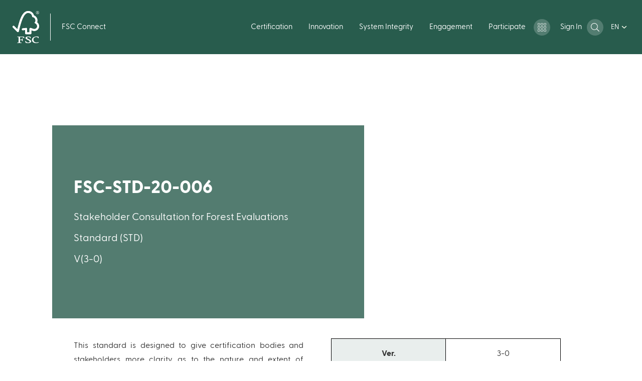

--- FILE ---
content_type: text/html; charset=UTF-8
request_url: https://connect.fsc.org/document-centre/documents/resource/277
body_size: 18230
content:
<!DOCTYPE html>
<html lang="en" dir="ltr" prefix="content: http://purl.org/rss/1.0/modules/content/  dc: http://purl.org/dc/terms/  foaf: http://xmlns.com/foaf/0.1/  og: http://ogp.me/ns#  rdfs: http://www.w3.org/2000/01/rdf-schema#  schema: http://schema.org/  sioc: http://rdfs.org/sioc/ns#  sioct: http://rdfs.org/sioc/types#  skos: http://www.w3.org/2004/02/skos/core#  xsd: http://www.w3.org/2001/XMLSchema# ">
  <head>
    <meta charset="utf-8" />
<meta http-equiv="X-UA-Compatible" content="IE=edge" />
<script type="text/javascript">
    window.cmp_preview_minheight = 100;
    window.cmp_preview_minwidth = 100;
    var path = (window.location.pathname.split('/')[1]);
    if (path == 'es') {
    window.cmp_setlang = "ES";
    } else if(path == 'fr') {
        window.cmp_setlang = "FR";
    } else {
    window.cmp_setlang = "EN";
    }
</script><script type="text/javascript" data-cmp-ab="1" src="https://cdn.consentmanager.net/delivery/autoblocking/60007.js" data-cmp-host="delivery.consentmanager.net" data-cmp-cdn="cdn.consentmanager.net" data-cmp-codesrc="26"></script><link rel="canonical" href="https://connect.fsc.org/document-centre/documents/resource/277" />
<meta name="Generator" content="Drupal 10 (https://www.drupal.org)" />
<meta name="MobileOptimized" content="width" />
<meta name="HandheldFriendly" content="true" />
<meta name="viewport" content="width=device-width, initial-scale=1.0" />
<script src="/sites/default/files/google_tag/primary/google_tag.script.js?t95qkg" defer></script>

    <title>Document | FSC Connect</title>

    <link rel="shortcut icon" x="x" href="/themes/custom/fsc_theme/assets/img/favicon/favicon.ico" type="image/x-icon">
    <link rel="apple-touch-icon" x="x" href="/themes/custom/fsc_theme/assets/img/favicon/favicon.png">
    <link rel="apple-touch-icon" sizes="57x57" x="x" href="/themes/custom/fsc_theme/assets/img/favicon/favicon-57x57.png">
    <link rel="apple-touch-icon" sizes="72x72" x="x" href="/themes/custom/fsc_theme/assets/img/favicon/favicon-72x72.png">
    <link rel="apple-touch-icon" sizes="76x76" x="x" href="/themes/custom/fsc_theme/assets/img/favicon/favicon-76x76.png">
    <link rel="apple-touch-icon" sizes="114x114" x="x" href="/themes/custom/fsc_theme/assets/img/favicon/favicon-114x114.png">
    <link rel="apple-touch-icon" sizes="120x120" x="x" href="/themes/custom/fsc_theme/assets/img/favicon/favicon-120x120.png">
    <link rel="apple-touch-icon" sizes="144x144" x="x" href="/themes/custom/fsc_theme/assets/img/favicon/favicon-144x144.png">
    <link rel="apple-touch-icon" sizes="152x152" x="x" href="/themes/custom/fsc_theme/assets/img/favicon/favicon-152x152.png">

    <link rel="stylesheet" media="all" href="/sites/default/files/css/css_t29Jrgm6EEu_m81cPLa2d_fSbFFUZ5ScC6VJZyW9LgY.css?delta=0&amp;language=en&amp;theme=fsc_theme&amp;include=[base64]" />
<link rel="stylesheet" media="all" href="/sites/default/files/css/css_ZL8RYtdVl9PWo4R4Q0MBUaMazMJRQKIIz5Vs5kHOUxc.css?delta=1&amp;language=en&amp;theme=fsc_theme&amp;include=[base64]" />
<link rel="stylesheet" media="all" href="https://cdnjs.cloudflare.com/ajax/libs/OwlCarousel2/2.3.4/assets/owl.carousel.min.css" />
<link rel="stylesheet" media="all" href="https://cdnjs.cloudflare.com/ajax/libs/OwlCarousel2/2.3.4/assets/owl.theme.default.min.css" />
<link rel="stylesheet" media="all" href="https://maxcdn.bootstrapcdn.com/bootstrap/4.0.0/css/bootstrap.min.css" />
<link rel="stylesheet" media="all" href="https://cdnjs.cloudflare.com/ajax/libs/font-awesome/4.6.3/css/font-awesome.min.css" />
<link rel="stylesheet" media="all" href="/sites/default/files/css/css_hzSyxnX-QpPULZSOCo70tpFdgVNpiRWfPUaAc_7QzFE.css?delta=6&amp;language=en&amp;theme=fsc_theme&amp;include=[base64]" />
<link rel="stylesheet" media="all" href="https://cdnjs.cloudflare.com/ajax/libs/select2/4.0.5/css/select2.min.css" />
<link rel="stylesheet" media="all" href="/sites/default/files/css/css_cZ-aw58vgVGfC0875GMCym1iHqJU9IbiHit5sLK-fwA.css?delta=8&amp;language=en&amp;theme=fsc_theme&amp;include=[base64]" />

    
  </head>
  <body class="layout-no-sidebars path-document-centre">
        <a href="#main-content" class="visually-hidden focusable skip-link">
      Skip to main content
    </a>
    <noscript><iframe src="https://www.googletagmanager.com/ns.html?id=GTM-KX7NWBQ" height="0" width="0" style="display:none;visibility:hidden"></iframe></noscript>
      <div class="dialog-off-canvas-main-canvas" data-off-canvas-main-canvas>
    
<div id="page-wrapper">
  <div id="page">
    <header id="header" class="header" role="banner" aria-label="Site header">
        <div class="region region-header">
    <div id="block-fsc-theme-branding" class="block block-system block-system-branding-block">
  
    
            <a href="/" title="Home" rel="home" class="site-logo">
                  <svg width="53" height="64" viewBox="0 0 53 64" fill="none" xmlns="http://www.w3.org/2000/svg" style="width: 0.83em; height: 1em;">
  <path d="M31.3492 0C18.3913 0 13.8139 20.0913 9.55095 36.2525C8.01401 34.6981 3.27151 29.9801 3.26168 29.9899C2.30846 29.0471 1.21373 29.3509 0.541569 30.0075C0.194147 30.3667 0 30.8463 0 31.3453C0 31.8444 0.194147 32.3239 0.541569 32.6831C0.578912 32.7164 6.96645 39.0711 9.17752 41.2704C9.7868 41.8584 10.6653 42.2093 11.536 41.6958C12.4519 41.141 12.5777 40.1453 12.5993 40.1453C20.1779 6.31944 26.9427 3.79872 31.3315 3.79872C35.0245 3.79872 39.2795 6.52133 39.2795 11.9646C44.7827 11.9646 48.2398 19.1778 43.8 23.6214C47.4753 25.3856 49.1065 27.577 49.1065 30.3329C49.0777 31.8214 48.4645 33.2392 47.3987 34.2816C46.3329 35.324 44.8996 35.9078 43.4069 35.9075C40.05 35.9075 38.3421 33.7514 35.7261 33.7514C35.4757 33.7485 35.2272 33.7955 34.9953 33.8895C34.7633 33.9836 34.5525 34.1229 34.3751 34.2992C34.1978 34.4755 34.0575 34.6853 33.9624 34.9164C33.8674 35.1475 33.8195 35.3951 33.8216 35.6448V42.4739H28.8944V35.6723C28.8944 34.604 28.0964 33.7671 27.1255 33.7671C27.1078 33.7671 26.701 33.767 26.7128 33.7886L20.1012 34.6079C19.3013 34.7216 18.5682 35.588 18.5682 36.4818C18.5682 37.5305 19.4231 38.3929 20.5965 38.3812C20.7062 38.3906 20.8167 38.3847 20.9247 38.3635L25.111 37.8284V44.5673C25.111 45.4259 26.0799 46.255 26.9506 46.257H35.734C36.2388 46.2469 36.72 46.0418 37.0764 45.685C37.4327 45.3282 37.6363 44.8474 37.6443 44.3439V38.1891C39.484 39.3122 42.037 39.7454 43.344 39.7454C48.2693 39.7454 52.9744 35.8801 52.9509 30.2173C52.9312 25.0719 48.9945 22.512 48.9945 22.512C51.2999 16.369 47.5657 10.4377 42.7229 8.78723C40.9698 2.45407 35.5433 0 31.3492 0Z" fill="white" class="color"/>
  <path d="M31.3492 0C18.3913 0 13.8139 20.0913 9.55095 36.2525C8.01401 34.6981 3.27151 29.9801 3.26168 29.9899C2.30846 29.0471 1.21373 29.3509 0.541569 30.0075C0.194147 30.3667 0 30.8463 0 31.3453C0 31.8444 0.194147 32.3239 0.541569 32.6831C0.578912 32.7164 6.96645 39.0711 9.17752 41.2704C9.7868 41.8584 10.6653 42.2093 11.536 41.6958C12.4519 41.141 12.5777 40.1453 12.5993 40.1453C20.1779 6.31944 26.9427 3.79872 31.3315 3.79872C35.0245 3.79872 39.2795 6.52133 39.2795 11.9646C44.7827 11.9646 48.2398 19.1778 43.8 23.6214C47.4753 25.3856 49.1065 27.577 49.1065 30.3329C49.0777 31.8214 48.4645 33.2392 47.3987 34.2816C46.3329 35.324 44.8996 35.9078 43.4069 35.9075C40.05 35.9075 38.3421 33.7514 35.7261 33.7514C35.4757 33.7485 35.2272 33.7955 34.9953 33.8895C34.7633 33.9836 34.5525 34.1229 34.3751 34.2992C34.1978 34.4755 34.0575 34.6853 33.9624 34.9164C33.8674 35.1475 33.8195 35.3951 33.8216 35.6448V42.4739H28.8944V35.6723C28.8944 34.604 28.0964 33.7671 27.1255 33.7671C27.1078 33.7671 26.701 33.767 26.7128 33.7886L20.1012 34.6079C19.3013 34.7216 18.5682 35.588 18.5682 36.4818C18.5682 37.5305 19.4231 38.3929 20.5965 38.3812C20.7062 38.3906 20.8167 38.3847 20.9247 38.3635L25.111 37.8284V44.5673C25.111 45.4259 26.0799 46.255 26.9506 46.257H35.734C36.2388 46.2469 36.72 46.0418 37.0764 45.685C37.4327 45.3282 37.6363 44.8474 37.6443 44.3439V38.1891C39.484 39.3122 42.037 39.7454 43.344 39.7454C48.2693 39.7454 52.9744 35.8801 52.9509 30.2173C52.9312 25.0719 48.9945 22.512 48.9945 22.512C51.2999 16.369 47.5657 10.4377 42.7229 8.78723C40.9698 2.45407 35.5433 0 31.3492 0Z" fill="white" class="color"/>
  <path d="M25.8166 53.7819C25.8166 55.3715 27.5972 56.33 30.5217 57.7158C32.8448 58.8018 34.1793 59.9484 34.1793 60.8677C34.1793 62.3574 32.5697 62.8866 31.0642 62.8866C28.7313 62.8866 27.3535 61.9615 26.5909 59.8818L26.5281 59.7014H26.3315C25.9168 59.7014 25.5906 59.7191 25.4078 59.9484C25.225 60.1778 25.2918 60.4345 25.3645 60.705L25.8755 62.8396C26.0131 63.363 26.1979 63.4453 27.0332 63.608C28.3026 63.837 29.5878 63.9681 30.8775 64C35.333 64 37.3259 62.1947 37.3259 60.4051C37.3259 59.1036 36.0307 57.857 33.2399 56.4672L31.9742 55.8537C30.0638 54.9462 28.914 54.4032 28.914 53.4487C28.914 52.4941 30.1051 51.8806 31.8209 51.8806C34.0477 51.8806 34.6432 53.1233 34.9164 54.2053L34.9675 54.4111H35.1837C35.6809 54.4111 35.9934 54.3719 36.1664 54.168C36.2205 54.107 36.26 54.0346 36.2822 53.9562C36.3043 53.8778 36.3084 53.7954 36.2941 53.7152L36.1172 51.8649C36.0661 51.2768 35.6121 51.1847 34.9852 51.0632C34.0007 50.8623 32.9986 50.7599 31.9938 50.7574C28.1279 50.7574 25.8166 51.8923 25.8166 53.7819Z" fill="white" class="color"/>
  <path d="M38.6467 57.5257C38.6467 60.7384 41.4474 63.9941 46.7972 63.9941C49.4957 63.9941 51.0189 63.3786 52.1509 62.7788L52.4595 62.6122L51.9603 62.0654L51.9878 62.0928C51.9493 62.0248 51.8913 61.9698 51.8213 61.9349C51.7513 61.9 51.6724 61.8867 51.5947 61.8968L51.3333 61.985C50.9285 62.181 49.6903 62.7475 47.4418 62.7475C44.6726 62.7475 41.6911 60.9461 41.6911 56.9808C41.6911 53.2076 44.9222 51.8708 47.6836 51.8708C49.6706 51.8708 50.728 52.5803 50.9206 54.0426L50.9461 54.2817H51.1958C51.4296 54.2817 52.0586 54.2817 52.0586 53.8132V51.614C52.0586 51.0769 51.4375 50.9965 51.1702 50.9593L50.9127 50.926C49.966 50.7963 49.0104 50.7419 48.055 50.7633C42.605 50.7574 38.6467 53.6055 38.6467 57.5257Z" fill="white" class="color"/>
  <path d="M18.4778 50.9181L13.6468 50.9534L10.4295 50.8985L9.9401 50.8868C9.87411 50.8848 9.80842 50.8965 9.74721 50.9212C9.686 50.9458 9.63062 50.983 9.58458 51.0302C9.53855 51.0774 9.50287 51.1336 9.47983 51.1953C9.45678 51.257 9.44686 51.3228 9.45071 51.3886C9.43868 51.4624 9.44378 51.5381 9.46561 51.6097C9.48745 51.6813 9.52544 51.747 9.57667 51.8017C9.6279 51.8564 9.69102 51.8986 9.76117 51.9252C9.83132 51.9518 9.90665 51.962 9.98137 51.955C11.9252 51.955 11.9939 52.1177 12.0156 52.8567L12.0293 53.3252L12.0588 55.3049V59.578C12.0588 60.2875 12.0352 61.4107 11.988 62.3221C11.9763 62.5828 11.9605 62.8298 10.2447 62.8298C9.76714 62.8298 9.47627 62.9239 9.47627 63.3982C9.47627 63.5374 9.47627 63.904 9.9401 63.904H10.0521C10.2487 63.8942 10.8009 63.8706 13.4837 63.8706C16.3414 63.8706 16.9192 63.8981 17.1079 63.904H17.214C17.5875 63.904 17.9118 63.8628 17.9118 63.3982C17.9118 62.867 17.4754 62.8298 16.7502 62.8298C15.0265 62.8298 15.0167 62.5828 15.0049 62.3261C14.9617 61.493 14.9283 60.3659 14.9283 59.5819V58.0491H16.3709C18.5839 58.0491 18.8335 58.1059 19.15 59.8132C19.2345 60.1817 19.5312 60.2268 19.7789 60.2268C20.2997 60.2268 20.3567 59.9425 20.3567 59.8171L20.3154 59.184C20.2659 58.706 20.241 58.2258 20.2407 57.7452V55.1226C20.2407 54.7306 19.771 54.7306 19.5175 54.7306C19.0989 54.7306 19.0006 54.9971 18.7313 56.232C18.6134 56.7044 17.7015 56.9749 16.2274 56.9749H14.9283V53.1311C14.9283 52.0864 15.1248 52.0805 15.3469 52.0687C16.1901 52.0334 18.2439 51.9609 18.8571 51.9609C19.372 51.9433 19.8817 52.0688 20.3292 52.3235C21.0267 52.7469 21.6927 53.2199 22.3221 53.7388C22.6543 54.0073 22.839 54.1621 23.1083 54.1621C23.2635 54.1621 23.7313 54.1621 23.7313 53.7701C23.7313 53.6721 23.692 53.5741 23.5348 53.2507C23.3559 52.8587 23.0513 52.2059 22.6739 51.2122C22.5697 50.9005 22.2022 50.9005 21.5261 50.9005L18.4778 50.9181Z" fill="white" class="color"/>
  <path d="M49.8455 6.31356C49.2996 6.31466 48.7627 6.17488 48.287 5.90781C47.8017 5.63115 47.3981 5.23182 47.1169 4.75005C46.8357 4.26828 46.6868 3.7211 46.6852 3.16364C46.6829 2.6092 46.828 2.06406 47.1058 1.58378C47.3799 1.09966 47.7825 0.70021 48.2693 0.429267C48.7473 0.154008 49.2896 0.00909624 49.8416 0.00909624C50.3936 0.00909624 50.9359 0.154008 51.4139 0.429267C51.8999 0.70134 52.3022 1.10052 52.5774 1.58378C52.8559 2.06387 53.0017 2.60902 53 3.16364C52.9986 3.72137 52.8495 4.26884 52.5679 4.75069C52.2863 5.23255 51.8821 5.63171 51.3962 5.90781C50.9226 6.17308 50.3887 6.31278 49.8455 6.31356ZM49.8455 5.83333C50.3089 5.83578 50.7648 5.71754 51.1682 5.49031C51.5768 5.26111 51.9162 4.9267 52.1509 4.52201C52.3978 4.11205 52.5257 3.64181 52.5204 3.16364C52.5219 2.69308 52.3985 2.2305 52.1627 1.82292C51.931 1.41287 51.5912 1.07393 51.18 0.842853C50.7733 0.609094 50.312 0.486051 49.8426 0.486051C49.3731 0.486051 48.9119 0.609094 48.5051 0.842853C48.0945 1.07465 47.7548 1.41342 47.5224 1.82292C47.2893 2.23123 47.1686 2.69378 47.1726 3.16364C47.1701 3.64144 47.2979 4.11094 47.5421 4.52201C47.7766 4.92688 48.116 5.26134 48.5248 5.49031C48.9277 5.71695 49.3829 5.83516 49.8455 5.83333Z" fill="white" class="color"/>
  <path d="M51.2626 4.90619L50.6847 3.83008C50.5971 3.65108 50.4764 3.49016 50.329 3.35573C50.5228 3.26875 50.6868 3.127 50.8007 2.94803C50.9111 2.77155 50.9703 2.568 50.9717 2.35999C50.9731 2.1869 50.9305 2.01627 50.8479 1.86408C50.7724 1.71565 50.6566 1.59135 50.5138 1.50537C50.3179 1.41207 50.1016 1.36959 49.8848 1.38189H48.741V4.95911H49.366V3.48706H49.7276C49.7394 3.48706 49.8023 3.50274 49.9752 3.81048L50.0892 4.02609L50.5688 4.93951L50.5786 4.95911H51.2999L51.2626 4.90619ZM49.3149 3.02839V1.84056H49.7276C49.8634 1.82997 49.9994 1.85711 50.1207 1.91896C50.1934 1.96935 50.2528 2.03662 50.2936 2.11497C50.334 2.19799 50.3542 2.28931 50.3526 2.38155C50.3529 2.54032 50.3019 2.69497 50.2072 2.82258C50.1446 2.89448 50.0659 2.95061 49.9774 2.98638C49.8889 3.02215 49.7932 3.03654 49.6981 3.02839H49.3149Z" fill="white" class="color"/>
</svg>

          </a>
        <div class="site-name">
          <a class="notranslate" href="/" title="Home" rel="home">FSC Connect</a>
     
    </div>
    </div>
<nav role="navigation" aria-labelledby="block-mainnavigation-menu" id="block-mainnavigation" class="block block-menu navigation menu--main">
            
  <h2 class="visually-hidden" id="block-mainnavigation-menu">Main navigation</h2>
  

        
              <ul class="menu">
                        <li class='level--1'>
        <span class='level--header nav-link'>
                      <span>
              Certification
            </span>
            <span class='pointer'>
              <span class="icon">
                <svg width="8" height="6" viewBox="0 0 8 6" fill="none" xmlns="http://www.w3.org/2000/svg">
  <path d="M3.84 4.787L1.24 1.32A.2.2 0 011.4 1h5.2a.2.2 0 01.16.32l-2.6 3.467a.2.2 0 01-.32 0z" fill="black" stroke="black" class="color"/>
</svg>
              </span>
            </span>
                  </span>
                          <div class='sub'>
              <div class='column'>
          <ul>
            <li class='column--title'>
              <a href="/certification/forest-management-certification" data-drupal-link-system-path="node/148">Forest Management Certification</a>
            </li>
                                          <li><a href="http://pci.fsc.org" target="_blank">Principles, Criteria, and Indicators Revision </a></li>
                              <li><a href="/forest-management-certification/support-smallholders-community-and-family-forests" data-drupal-link-system-path="node/150">Solutions for Communities and Family Forests</a></li>
                              <li><a href="/forest-management-certification/pesticides-policy" data-drupal-link-system-path="node/121">Pesticides Policy</a></li>
                              <li><a href="/forest-management-certification/fsc-requirements-updated-enforce-decision-reject-fsc-material-conflict-areas" data-drupal-link-system-path="node/154">Conflict in Ukraine</a></li>
                                    </ul>
        </div>
              <div class='column'>
          <ul>
            <li class='column--title'>
              <a href="/certification/chain-custody-certification" data-drupal-link-system-path="node/95">Chain of Custody Certification</a>
            </li>
                                          <li><a href="/chain-custody-certification/revision-chain-custody-standards" data-drupal-link-system-path="node/320">Revision of Chain of Custody Standards</a></li>
                              <li><a href="/fsc-risk-assessments" data-drupal-link-system-path="node/155">FSC Risk Assessments</a></li>
                              <li><a href="/chain-custody-certification/wood-sourcing-policy-guide" data-drupal-link-system-path="node/338">Wood sourcing policy guide</a></li>
                                    </ul>
        </div>
              <div class='column'>
          <ul>
            <li class='column--title'>
              <a href="/certification/ecosystem-services" data-drupal-link-system-path="node/104">Ecosystem Services</a>
            </li>
                      </ul>
        </div>
              <div class='column'>
          <ul>
            <li class='column--title'>
              <a href="/certification/certification-system" data-drupal-link-system-path="node/222">Certification System</a>
            </li>
                                          <li><a href="/certification-system/regulatory-framework" data-drupal-link-system-path="node/312">Regulatory Framework</a></li>
                              <li><a href="/certification/annual-administration-fee" data-drupal-link-system-path="node/122">Annual Administration Fee</a></li>
                                    </ul>
        </div>
              <div class='column'>
          <ul>
            <li class='column--title'>
              <a href="/certification/monitoring-and-evaluation" data-drupal-link-system-path="node/143">Monitoring and Evaluation</a>
            </li>
                                          <li><a href="/monitoring-and-evaluation/monitoring-fscs-reach" data-drupal-link-system-path="node/156">FSC&#039;s reach</a></li>
                              <li><a href="/monitoring-and-evaluation/performance-and-outcomes" data-drupal-link-system-path="node/335">Performance and outcomes</a></li>
                              <li><a href="/monitoring-and-evaluation/impact-evaluations" data-drupal-link-system-path="node/115">Impact evaluations</a></li>
                              <li><a href="/impact/theory-change" data-drupal-link-system-path="node/123">Theory of Change</a></li>
                                    </ul>
        </div>
          </div>
  
              </li>
                <li class='level--1'>
        <span class='level--header nav-link'>
                      <span>
              Innovation
            </span>
            <span class='pointer'>
              <span class="icon">
                <svg width="8" height="6" viewBox="0 0 8 6" fill="none" xmlns="http://www.w3.org/2000/svg">
  <path d="M3.84 4.787L1.24 1.32A.2.2 0 011.4 1h5.2a.2.2 0 01.16.32l-2.6 3.467a.2.2 0 01-.32 0z" fill="black" stroke="black" class="color"/>
</svg>
              </span>
            </span>
                  </span>
                          <div class='sub'>
              <div class='column'>
          <ul>
            <li class='column--title'>
              <a href="/innovation/innovation-sustainability" data-drupal-link-system-path="node/120">Innovation for sustainability</a>
            </li>
                                          <li><a href="/innovation-sustainability/digital-audit-reporting" data-drupal-link-system-path="node/214">Digital Audit Reporting</a></li>
                              <li><a href="/innovation-sustainability/data-standard-project" data-drupal-link-system-path="node/119">Data Standard Project</a></li>
                              <li><a href="/innovation-sustainability/earth-observation" data-drupal-link-system-path="node/109">Earth Observation</a></li>
                              <li><a href="/innovation-sustainability/certified-forests" data-drupal-link-system-path="node/100">Certified Forests</a></li>
                              <li><a href="/innovation-sustainability/wood-identification-techniques" data-drupal-link-system-path="node/106">Wood ID</a></li>
                              <li><a href="/getting-started-fsctrace" target="_self" data-drupal-link-system-path="node/329">FSC Trace - Blockchain technology</a></li>
                                    </ul>
        </div>
              <div class='column'>
          <ul>
            <li class='column--title'>
              <a href="/innovation/fsc-tools-resources" data-drupal-link-system-path="node/218">Tools &amp; Resources</a>
            </li>
                      </ul>
        </div>
              <div class='column'>
          <ul>
            <li class='column--title'>
              <a href="/innovation/user-manuals" data-drupal-link-system-path="node/219">User Manuals</a>
            </li>
                      </ul>
        </div>
              <div class='column'>
          <ul>
            <li class='column--title'>
              <a href="/innovation/application-support-hub" data-drupal-link-system-path="node/334">Platform support</a>
            </li>
                      </ul>
        </div>
          </div>
  
              </li>
                <li class='level--1'>
        <span class='level--header nav-link'>
                      <span>
              System Integrity
            </span>
            <span class='pointer'>
              <span class="icon">
                <svg width="8" height="6" viewBox="0 0 8 6" fill="none" xmlns="http://www.w3.org/2000/svg">
  <path d="M3.84 4.787L1.24 1.32A.2.2 0 011.4 1h5.2a.2.2 0 01.16.32l-2.6 3.467a.2.2 0 01-.32 0z" fill="black" stroke="black" class="color"/>
</svg>
              </span>
            </span>
                  </span>
                          <div class='sub'>
              <div class='column'>
          <ul>
            <li class='column--title'>
              <a href="/system-integrity/system-integrity" data-drupal-link-system-path="node/221">System Integrity</a>
            </li>
                                          <li><a href="/system-integrity/supply-chain-integrity" data-drupal-link-system-path="node/105">Supply Chain Integrity</a></li>
                              <li><a href="/system-integrity/policy-association" data-drupal-link-system-path="node/223">Policy for Association</a></li>
                              <li><a href="/system-integrity/fsc-remedy-framework" data-drupal-link-system-path="node/276">FSC Remedy Framework</a></li>
                                    </ul>
        </div>
              <div class='column'>
          <ul>
            <li class='column--title'>
              <a href="/system-integrity/actions-and-outcomes" data-drupal-link-system-path="node/145">Actions and Outcomes</a>
            </li>
                                          <li><a href="/actions-and-outcomes/case-management" data-drupal-link-system-path="node/157">Case Management</a></li>
                              <li><a href="/actions-and-outcomes/fsc-check" data-drupal-link-system-path="node/270">FSC Check</a></li>
                                    </ul>
        </div>
              <div class='column'>
          <ul>
            <li class='column--title'>
              <a href="/system-integrity/current-cases" data-drupal-link-system-path="node/294">Current Cases</a>
            </li>
                                          <li><a href="/current-cases/policy-association-cases" data-drupal-link-system-path="node/111">Policy for Association cases</a></li>
                              <li><a href="/current-cases/remedy-cases" data-drupal-link-system-path="node/289">Remedy cases</a></li>
                                    </ul>
        </div>
          </div>
  
              </li>
                <li class='level--1'>
        <span class='level--header nav-link'>
                      <span>
              Engagement
            </span>
            <span class='pointer'>
              <span class="icon">
                <svg width="8" height="6" viewBox="0 0 8 6" fill="none" xmlns="http://www.w3.org/2000/svg">
  <path d="M3.84 4.787L1.24 1.32A.2.2 0 011.4 1h5.2a.2.2 0 01.16.32l-2.6 3.467a.2.2 0 01-.32 0z" fill="black" stroke="black" class="color"/>
</svg>
              </span>
            </span>
                  </span>
                          <div class='sub'>
              <div class='column'>
          <ul>
            <li class='column--title'>
              <a href="/engagement/stakeholder-engagement" data-drupal-link-system-path="node/241">Stakeholder Engagement</a>
            </li>
                                          <li><a href="/stakeholder-engagement/eu-green-deal" data-drupal-link-system-path="node/239">EU Green Deal</a></li>
                              <li><a href="/stakeholder-engagement/focus-forests" data-drupal-link-system-path="node/244">&#039;Focus Forests/IFLs</a></li>
                              <li><a href="/stakeholder-engagement/intensified-forestry-and-shared-values" data-drupal-link-system-path="node/238">Intensified Forestry and Shared Values</a></li>
                                    </ul>
        </div>
          </div>
  
              </li>
                <li class='level--1'>
        <span class='level--header nav-link'>
                      <span>
              Participate
            </span>
            <span class='pointer'>
              <span class="icon">
                <svg width="8" height="6" viewBox="0 0 8 6" fill="none" xmlns="http://www.w3.org/2000/svg">
  <path d="M3.84 4.787L1.24 1.32A.2.2 0 011.4 1h5.2a.2.2 0 01.16.32l-2.6 3.467a.2.2 0 01-.32 0z" fill="black" stroke="black" class="color"/>
</svg>
              </span>
            </span>
                  </span>
                          <div class='sub'>
              <div class='column'>
          <ul>
            <li class='column--title'>
              <a href="/participate/contribute-standards" data-drupal-link-system-path="node/92">Contribute to Standards</a>
            </li>
                                          <li><a href="/contribute-standards/normative-framework-schedule" data-drupal-link-system-path="node/259">Normative Framework Schedule</a></li>
                              <li><a href="/contribute-standards/fsc-country-requirements-schedule" data-drupal-link-system-path="node/323">FSC Country Requirements Schedule</a></li>
                              <li><a href="/contribute-standards/current-processes" data-drupal-link-system-path="node/101">Current Processes</a></li>
                                    </ul>
        </div>
              <div class='column'>
          <ul>
            <li class='column--title'>
              <a href="/participate/complaints" data-drupal-link-system-path="node/158">Complaints</a>
            </li>
                      </ul>
        </div>
              <div class='column'>
          <ul>
            <li class='column--title'>
              <a href="/participate/members" data-drupal-link-system-path="node/93">Members</a>
            </li>
                                          <li><a href="/members/become-member" data-drupal-link-system-path="node/113">Become a member</a></li>
                              <li><a href="https://ga.fsc.org/es" target="_blank">General Assembly</a></li>
                                    </ul>
        </div>
              <div class='column'>
          <ul>
            <li class='column--title'>
              <a href="/past-events" data-drupal-link-system-path="node/301">Past Events</a>
            </li>
                      </ul>
        </div>
          </div>
  
              </li>
      </ul>
  



  </nav>
<div id="block-anonymousapppallete" class="block block-menu-block block-menu-blockanonymous-app-pallete">
  <button type="button" class="tools popup-caller">
        <span class="icon white icon-tools">

    <svg width="17" height="17" viewBox="0 0 17 17" fill="none" xmlns="http://www.w3.org/2000/svg">
      <rect x="0.375" y="0.375" width="3.84582" height="3.88636" rx="0.625" stroke="white" stroke-width="0.75" class="color"/>
      <rect x="0.375" y="6.55713" width="3.84582" height="3.88636" rx="0.625" stroke="white" stroke-width="0.75" class="color"/>
      <rect x="0.375" y="12.7383" width="3.84582" height="3.88636" rx="0.625" stroke="white" stroke-width="0.75" class="color"/>
      <rect x="6.50391" y="0.375" width="3.84582" height="3.88636" rx="0.625" stroke="white" stroke-width="0.75" class="color"/>
      <rect x="6.50391" y="6.55713" width="3.84582" height="3.88636" rx="0.625" stroke="white" stroke-width="0.75" class="color"/>
      <rect x="6.50391" y="12.7383" width="3.84582" height="3.88636" rx="0.625" stroke="white" stroke-width="0.75" class="color"/>
      <rect x="12.6289" y="0.375" width="3.84582" height="3.88636" rx="0.625" stroke="white" stroke-width="0.75" class="color"/>
      <rect x="12.6289" y="6.55713" width="3.84582" height="3.88636" rx="0.625" stroke="white" stroke-width="0.75" class="color"/>
      <rect x="12.6289" y="12.7383" width="3.84582" height="3.88636" rx="0.625" stroke="white" stroke-width="0.75" class="color"/>
    </svg>
    </span>


  </button>

  <div class="popup tools">
    <button class="close" type="button">
          <span class="icon dark icon-close">

    <svg width="18" height="18" viewBox="0 0 18 18" fill="none" xmlns="http://www.w3.org/2000/svg">
      <path d="M1 1L17 17.5" stroke="white" stroke-linecap="round" class="color"/>
      <path d="M1 17.5C1.8 16.7 12 6.16667 17 1" stroke="white" stroke-linecap="round" class="color"/>
    </svg>
    </span>

<span class="text">Close</span>
    </button>

    <div class="wrapper">
      
                  <h2 class="title">Tool for Resources</h2>
              

      
              <ul class="menu anonymous-app-palette">
                  
      

      <a href="https://connect.fsc.org/document-centre" class="document-centre" target="" rel="">
      <li class='level--1'>
        <span class='level--header nav-link'>
          Document Centre
        </span>
      </li></a>
          
      

      <a href="https://etraining.fsc.org/start" class="e-training" target="" rel="">
      <li class='level--1'>
        <span class='level--header nav-link'>
          E-training
        </span>
      </li></a>
          
      

      <a href="https://brandhub.fsc.org/" class="trademark-portal" target="_blank" rel="">
      <li class='level--1'>
        <span class='level--header nav-link'>
          Brand Hub
        </span>
      </li></a>
          
      

      <a href="https://trademarkportal.fsc.org/portal/certStatus.php" class="marketing-toolkit" target="_blank" rel="">
      <li class='level--1'>
        <span class='level--header nav-link'>
          Trademark Portal
        </span>
      </li></a>
          
      

      <a href="https://connect.fsc.org/fsc-public-certificate-search" class="public-certificate-search" target="" rel="">
      <li class='level--1'>
        <span class='level--header nav-link'>
          Public Certificate Search
        </span>
      </li></a>
          
      

      <a href="https://consultation-platform.fsc.org/" class="consultation-platform" target="" rel="">
      <li class='level--1'>
        <span class='level--header nav-link'>
          Consultation Platform
        </span>
      </li></a>
          
      

      <a href="https://connect.fsc.org/riskhub" class="fsc-risk" target="_self" rel="">
      <li class='level--1'>
        <span class='level--header nav-link'>
          Risk Hub
        </span>
      </li></a>
          
      

      <a href="https://members.fsc.org/en/Members" class="members-portal" target="" rel="">
      <li class='level--1'>
        <span class='level--header nav-link'>
          Members Portal
        </span>
      </li></a>
          
      

      <a href="https://pci.fsc.org/" class="fsc-revision" target="_blank" rel="">
      <li class='level--1'>
        <span class='level--header nav-link'>
          PCI Revision
        </span>
      </li></a>
      </ul>
  



    </div>
  </div>
</div>
<div class="openid-connect-login-form block block-openid-connect block-openid-connect-login" data-drupal-selector="openid-connect-login-form" id="block-openidconnectlogin">
  
    
      <form action="/document-centre/documents/resource/277" method="post" id="openid-connect-login-form" accept-charset="UTF-8">
  <div><input data-drupal-selector="edit-openid-connect-client-azure-ad-b2c-login" type="submit" id="edit-openid-connect-client-azure-ad-b2c-login" name="azure_ad_b2c" value="Sign In" class="button js-form-submit form-submit" />
</div><input autocomplete="off" data-drupal-selector="form-ys3aufsqsf8eplojhv5xeetwgpxadaok7swguepkvvy" type="hidden" name="form_build_id" value="form-ys3aufsqsf8ePLOjHV5XeetwGPXAdaOk7sWgUepkVvY" />
<input data-drupal-selector="edit-openid-connect-login-form" type="hidden" name="form_id" value="openid_connect_login_form" />

</form>

  </div>
<div id="block-iconblock" class="mobile-trigger block block-fsc-block-icon block-icon-block">
  
    
      <button type="button" class="popup-trigger" data-target=".popup-id-mobile-panel">
  <span class="icon icon-burger ">
    <svg width="17" height="17" viewBox="0 0 17 17" fill="none" xmlns="http://www.w3.org/2000/svg">
  <path d="M.96.5h16M.96 8.5h16M.96 16.5h16" stroke="#000000" stroke-linecap="round" class="color"/>
</svg>

  </span>
</button>

  </div>

<nav role="navigation" aria-labelledby="block-fsc-theme-account-menu-menu" id="block-fsc-theme-account-menu" class="block block-menu navigation menu--account">
            
  <h2 class="visually-hidden" id="block-fsc-theme-account-menu-menu">User account menu</h2>
  

        <div class="content">
      
              <ul class="menu">
                        <li class='level--1'>
        <span class='level--header nav-link'>
                      <a href="/user/login" data-drupal-link-system-path="user/login">Log in</a>
                  </span>
              </li>
      </ul>
  



    </div>
  </nav>
<div id="block-iconblock-2" class="search-trigger block block-fsc-block-icon block-icon-block">
  
    
      <button type="button" class="popup-trigger" data-target=".popup-id-search">
  <span class="icon icon-search ">
    <svg width="17" height="17" viewBox="0 0 17 17" fill="none" xmlns="http://www.w3.org/2000/svg">
  <path d="M16.883 15.9898L12.6 11.7068C12.5236 11.6305 12.424 11.5906 12.3178 11.5906H11.9758C13.1146 10.3589 13.8118 8.71539 13.8118 6.90591C13.8118 3.09106 10.7208 0 6.90591 0C3.09106 0 0 3.09106 0 6.90591C0 10.7208 3.09106 13.8118 6.90591 13.8118C8.71539 13.8118 10.3589 13.1146 11.5906 11.9791V12.3178C11.5906 12.424 11.6338 12.5236 11.7068 12.6L15.9898 16.883C16.1459 17.039 16.3982 17.039 16.5543 16.883L16.883 16.5543C17.039 16.3982 17.039 16.1459 16.883 15.9898ZM6.90591 12.7494C3.67541 12.7494 1.06245 10.1364 1.06245 6.90591C1.06245 3.67541 3.67541 1.06245 6.90591 1.06245C10.1364 1.06245 12.7494 3.67541 12.7494 6.90591C12.7494 10.1364 10.1364 12.7494 6.90591 12.7494Z" fill="#000000" class="color"/>
</svg>

  </span>
</button>

  </div>
<div id="block-fsclanguageswitcher" class="block block-fsc-common block-fsclanguageswitcher">
  
    
      <div class="other-menu-component-wrapper">
  <div class="other-menu-component-top">
      <ul>
         <li class="language-selector">
            <a class="language-code-display" href="#">en</a>
            <ul class="language-switcher-language-url desktop"><li hreflang="en" data-drupal-link-system-path="document-centre/documents/resource/277" class="en is-active"><a href="/document-centre/documents/resource/277" class="language-link is-active" hreflang="en" data-drupal-link-system-path="document-centre/documents/resource/277">English</a></li><li hreflang="es" data-drupal-link-system-path="document-centre/documents/resource/277" class="es"><a href="/es/document-centre/documents/resource/277" class="language-link" hreflang="es" data-drupal-link-system-path="document-centre/documents/resource/277">Español</a></li><li></li></ul>
         </li>
      </ul>
   </div>
</div>
  </div>

  </div>

    </header>

    
    <div class="mobile-region popup-id-mobile-panel popup-view-mobile popup-with-overlay">
        <div class="region region-mobile">
    <nav role="navigation" aria-labelledby="block-mobile-navigation-menu" id="block-mobile-navigation" class="block block-menu navigation menu--main">
            
  <h2 class="visually-hidden" id="block-mobile-navigation-menu">Mobile navigation</h2>
  

        
              <ul class="menu">
                        <li class='level--1'>
        <span class='level--header nav-link'>
                      <span>
              Certification
            </span>
            <span class='pointer'>
              <span class="icon">
                <svg width="8" height="6" viewBox="0 0 8 6" fill="none" xmlns="http://www.w3.org/2000/svg">
  <path d="M3.84 4.787L1.24 1.32A.2.2 0 011.4 1h5.2a.2.2 0 01.16.32l-2.6 3.467a.2.2 0 01-.32 0z" fill="black" stroke="black" class="color"/>
</svg>
              </span>
            </span>
                  </span>
                          <div class='sub'>
              <div class='column'>
          <ul>
            <li class='column--title'>
              <a href="/certification/forest-management-certification" data-drupal-link-system-path="node/148">Forest Management Certification</a>
            </li>
                                          <li><a href="http://pci.fsc.org" target="_blank">Principles, Criteria, and Indicators Revision </a></li>
                              <li><a href="/forest-management-certification/support-smallholders-community-and-family-forests" data-drupal-link-system-path="node/150">Solutions for Communities and Family Forests</a></li>
                              <li><a href="/forest-management-certification/pesticides-policy" data-drupal-link-system-path="node/121">Pesticides Policy</a></li>
                              <li><a href="/forest-management-certification/fsc-requirements-updated-enforce-decision-reject-fsc-material-conflict-areas" data-drupal-link-system-path="node/154">Conflict in Ukraine</a></li>
                                    </ul>
        </div>
              <div class='column'>
          <ul>
            <li class='column--title'>
              <a href="/certification/chain-custody-certification" data-drupal-link-system-path="node/95">Chain of Custody Certification</a>
            </li>
                                          <li><a href="/chain-custody-certification/revision-chain-custody-standards" data-drupal-link-system-path="node/320">Revision of Chain of Custody Standards</a></li>
                              <li><a href="/fsc-risk-assessments" data-drupal-link-system-path="node/155">FSC Risk Assessments</a></li>
                              <li><a href="/chain-custody-certification/wood-sourcing-policy-guide" data-drupal-link-system-path="node/338">Wood sourcing policy guide</a></li>
                                    </ul>
        </div>
              <div class='column'>
          <ul>
            <li class='column--title'>
              <a href="/certification/ecosystem-services" data-drupal-link-system-path="node/104">Ecosystem Services</a>
            </li>
                      </ul>
        </div>
              <div class='column'>
          <ul>
            <li class='column--title'>
              <a href="/certification/certification-system" data-drupal-link-system-path="node/222">Certification System</a>
            </li>
                                          <li><a href="/certification-system/regulatory-framework" data-drupal-link-system-path="node/312">Regulatory Framework</a></li>
                              <li><a href="/certification/annual-administration-fee" data-drupal-link-system-path="node/122">Annual Administration Fee</a></li>
                                    </ul>
        </div>
              <div class='column'>
          <ul>
            <li class='column--title'>
              <a href="/certification/monitoring-and-evaluation" data-drupal-link-system-path="node/143">Monitoring and Evaluation</a>
            </li>
                                          <li><a href="/monitoring-and-evaluation/monitoring-fscs-reach" data-drupal-link-system-path="node/156">FSC&#039;s reach</a></li>
                              <li><a href="/monitoring-and-evaluation/performance-and-outcomes" data-drupal-link-system-path="node/335">Performance and outcomes</a></li>
                              <li><a href="/monitoring-and-evaluation/impact-evaluations" data-drupal-link-system-path="node/115">Impact evaluations</a></li>
                              <li><a href="/impact/theory-change" data-drupal-link-system-path="node/123">Theory of Change</a></li>
                                    </ul>
        </div>
          </div>
  
              </li>
                <li class='level--1'>
        <span class='level--header nav-link'>
                      <span>
              Innovation
            </span>
            <span class='pointer'>
              <span class="icon">
                <svg width="8" height="6" viewBox="0 0 8 6" fill="none" xmlns="http://www.w3.org/2000/svg">
  <path d="M3.84 4.787L1.24 1.32A.2.2 0 011.4 1h5.2a.2.2 0 01.16.32l-2.6 3.467a.2.2 0 01-.32 0z" fill="black" stroke="black" class="color"/>
</svg>
              </span>
            </span>
                  </span>
                          <div class='sub'>
              <div class='column'>
          <ul>
            <li class='column--title'>
              <a href="/innovation/innovation-sustainability" data-drupal-link-system-path="node/120">Innovation for sustainability</a>
            </li>
                                          <li><a href="/innovation-sustainability/digital-audit-reporting" data-drupal-link-system-path="node/214">Digital Audit Reporting</a></li>
                              <li><a href="/innovation-sustainability/data-standard-project" data-drupal-link-system-path="node/119">Data Standard Project</a></li>
                              <li><a href="/innovation-sustainability/earth-observation" data-drupal-link-system-path="node/109">Earth Observation</a></li>
                              <li><a href="/innovation-sustainability/certified-forests" data-drupal-link-system-path="node/100">Certified Forests</a></li>
                              <li><a href="/innovation-sustainability/wood-identification-techniques" data-drupal-link-system-path="node/106">Wood ID</a></li>
                              <li><a href="/getting-started-fsctrace" target="_self" data-drupal-link-system-path="node/329">FSC Trace - Blockchain technology</a></li>
                                    </ul>
        </div>
              <div class='column'>
          <ul>
            <li class='column--title'>
              <a href="/innovation/fsc-tools-resources" data-drupal-link-system-path="node/218">Tools &amp; Resources</a>
            </li>
                      </ul>
        </div>
              <div class='column'>
          <ul>
            <li class='column--title'>
              <a href="/innovation/user-manuals" data-drupal-link-system-path="node/219">User Manuals</a>
            </li>
                      </ul>
        </div>
              <div class='column'>
          <ul>
            <li class='column--title'>
              <a href="/innovation/application-support-hub" data-drupal-link-system-path="node/334">Platform support</a>
            </li>
                      </ul>
        </div>
          </div>
  
              </li>
                <li class='level--1'>
        <span class='level--header nav-link'>
                      <span>
              System Integrity
            </span>
            <span class='pointer'>
              <span class="icon">
                <svg width="8" height="6" viewBox="0 0 8 6" fill="none" xmlns="http://www.w3.org/2000/svg">
  <path d="M3.84 4.787L1.24 1.32A.2.2 0 011.4 1h5.2a.2.2 0 01.16.32l-2.6 3.467a.2.2 0 01-.32 0z" fill="black" stroke="black" class="color"/>
</svg>
              </span>
            </span>
                  </span>
                          <div class='sub'>
              <div class='column'>
          <ul>
            <li class='column--title'>
              <a href="/system-integrity/system-integrity" data-drupal-link-system-path="node/221">System Integrity</a>
            </li>
                                          <li><a href="/system-integrity/supply-chain-integrity" data-drupal-link-system-path="node/105">Supply Chain Integrity</a></li>
                              <li><a href="/system-integrity/policy-association" data-drupal-link-system-path="node/223">Policy for Association</a></li>
                              <li><a href="/system-integrity/fsc-remedy-framework" data-drupal-link-system-path="node/276">FSC Remedy Framework</a></li>
                                    </ul>
        </div>
              <div class='column'>
          <ul>
            <li class='column--title'>
              <a href="/system-integrity/actions-and-outcomes" data-drupal-link-system-path="node/145">Actions and Outcomes</a>
            </li>
                                          <li><a href="/actions-and-outcomes/case-management" data-drupal-link-system-path="node/157">Case Management</a></li>
                              <li><a href="/actions-and-outcomes/fsc-check" data-drupal-link-system-path="node/270">FSC Check</a></li>
                                    </ul>
        </div>
              <div class='column'>
          <ul>
            <li class='column--title'>
              <a href="/system-integrity/current-cases" data-drupal-link-system-path="node/294">Current Cases</a>
            </li>
                                          <li><a href="/current-cases/policy-association-cases" data-drupal-link-system-path="node/111">Policy for Association cases</a></li>
                              <li><a href="/current-cases/remedy-cases" data-drupal-link-system-path="node/289">Remedy cases</a></li>
                                    </ul>
        </div>
          </div>
  
              </li>
                <li class='level--1'>
        <span class='level--header nav-link'>
                      <span>
              Engagement
            </span>
            <span class='pointer'>
              <span class="icon">
                <svg width="8" height="6" viewBox="0 0 8 6" fill="none" xmlns="http://www.w3.org/2000/svg">
  <path d="M3.84 4.787L1.24 1.32A.2.2 0 011.4 1h5.2a.2.2 0 01.16.32l-2.6 3.467a.2.2 0 01-.32 0z" fill="black" stroke="black" class="color"/>
</svg>
              </span>
            </span>
                  </span>
                          <div class='sub'>
              <div class='column'>
          <ul>
            <li class='column--title'>
              <a href="/engagement/stakeholder-engagement" data-drupal-link-system-path="node/241">Stakeholder Engagement</a>
            </li>
                                          <li><a href="/stakeholder-engagement/eu-green-deal" data-drupal-link-system-path="node/239">EU Green Deal</a></li>
                              <li><a href="/stakeholder-engagement/focus-forests" data-drupal-link-system-path="node/244">&#039;Focus Forests/IFLs</a></li>
                              <li><a href="/stakeholder-engagement/intensified-forestry-and-shared-values" data-drupal-link-system-path="node/238">Intensified Forestry and Shared Values</a></li>
                                    </ul>
        </div>
          </div>
  
              </li>
                <li class='level--1'>
        <span class='level--header nav-link'>
                      <span>
              Participate
            </span>
            <span class='pointer'>
              <span class="icon">
                <svg width="8" height="6" viewBox="0 0 8 6" fill="none" xmlns="http://www.w3.org/2000/svg">
  <path d="M3.84 4.787L1.24 1.32A.2.2 0 011.4 1h5.2a.2.2 0 01.16.32l-2.6 3.467a.2.2 0 01-.32 0z" fill="black" stroke="black" class="color"/>
</svg>
              </span>
            </span>
                  </span>
                          <div class='sub'>
              <div class='column'>
          <ul>
            <li class='column--title'>
              <a href="/participate/contribute-standards" data-drupal-link-system-path="node/92">Contribute to Standards</a>
            </li>
                                          <li><a href="/contribute-standards/normative-framework-schedule" data-drupal-link-system-path="node/259">Normative Framework Schedule</a></li>
                              <li><a href="/contribute-standards/fsc-country-requirements-schedule" data-drupal-link-system-path="node/323">FSC Country Requirements Schedule</a></li>
                              <li><a href="/contribute-standards/current-processes" data-drupal-link-system-path="node/101">Current Processes</a></li>
                                    </ul>
        </div>
              <div class='column'>
          <ul>
            <li class='column--title'>
              <a href="/participate/complaints" data-drupal-link-system-path="node/158">Complaints</a>
            </li>
                      </ul>
        </div>
              <div class='column'>
          <ul>
            <li class='column--title'>
              <a href="/participate/members" data-drupal-link-system-path="node/93">Members</a>
            </li>
                                          <li><a href="/members/become-member" data-drupal-link-system-path="node/113">Become a member</a></li>
                              <li><a href="https://ga.fsc.org/es" target="_blank">General Assembly</a></li>
                                    </ul>
        </div>
              <div class='column'>
          <ul>
            <li class='column--title'>
              <a href="/past-events" data-drupal-link-system-path="node/301">Past Events</a>
            </li>
                      </ul>
        </div>
          </div>
  
              </li>
      </ul>
  



  </nav>
<div class="language-switcher-language-url language-dropdown-mobile block block-language block-language-blocklanguage-interface" id="block-languageswitcher-2" role="navigation">
  
    
      <ul class="links"><li hreflang="en" data-drupal-link-system-path="document-centre/documents/resource/277" class="en is-active"><a href="/document-centre/documents/resource/277" class="language-link is-active" hreflang="en" data-drupal-link-system-path="document-centre/documents/resource/277">English</a></li><li hreflang="es" data-drupal-link-system-path="document-centre/documents/resource/277" class="es"><a href="/es/document-centre/documents/resource/277" class="language-link" hreflang="es" data-drupal-link-system-path="document-centre/documents/resource/277">Español</a></li><li></li></ul>
  </div>

  </div>

    </div>

    <div class="search-region popup-id-search popup-view-mobile popup-with-overlay">
        <div class="region region-search">
    <div id="block-searchblock" class="block block-fsc-search block-fsc-search-block">
  
    
      <div class="container"><form class="fsc-search-form" data-drupal-selector="fsc-search-form" action="/document-centre/documents/resource/277" method="post" id="fsc-search-form" accept-charset="UTF-8">
  <div class="js-form-item form-item js-form-type-textfield form-type-textfield js-form-item-search form-item-search form-no-label">
        <input data-drupal-selector="fsc-search-input" type="text" id="fsc-search-input" name="search" value="" size="60" maxlength="128" placeholder="What are you looking for?" class="form-text" /><span class="error_message" style="display: none;">You must include at least one keyword with 3 characters or more.</span>


        </div>
<div data-drupal-selector="edit-actions" id="edit-actions" class="js-form-wrapper form-wrapper"><input data-drupal-selector="edit-submit" type="submit" id="edit-submit" name="op" value="Search" class="button js-form-submit form-submit" />
</div>
<input autocomplete="off" data-drupal-selector="form-u-329debgjmqrin4tw3-msh2fwavi6foscje-0ksxp4" type="hidden" name="form_build_id" value="form-U_329DEBGjmqRIN4tW3_msh2FwavI6FOSCJe_0KsXp4" />
<input data-drupal-selector="edit-fsc-search-form" type="hidden" name="form_id" value="fsc_search_form" />

</form>
</div>

  </div>

  </div>


      <div class="search-results">
        <div class="view-controls">
          <div class="container">
            <div class="view-tabs">
              <div class="tab active" data-target="#block-views-block-search-block-pages">
                <a href="#search-pages">
                  Page<span class="total-results"></span>
                </a>
              </div>
              <div class="tab" data-target="#block-views-block-search-block-news">
                <a href="#search-news">
                  News<span class="total-results"></span>
                </a>
              </div>
              <div class="tab" data-target="#block-views-block-search-block-dspace">
                <a href="#search-documents">
                  Document Centre Files<span class="total-results"></span>
                </a>
              </div>
              <div class="tab" data-target="#block-views-block-search-block-files">
                <a href="#search-files">
                  Other files<span class="total-results"></span>
                </a>
              </div>
            </div>
          </div>
        </div>

        <div class="search-views">
            <div class="region region-search-results">
    <div class="views-element-container block block-views block-views-blocksearch-block-pages" id="block-views-block-search-block-pages">
  
    
      <div><div class="view view-search view-id-search view-display-id-block_pages js-view-dom-id-dd62a54a6a8d800fff9f4d157dd91d789e7c5c7f915a95c61229d28b410e70d9">
  
    
        <div class="view-filters">
      <form class="views-exposed-form bef-exposed-form" data-bef-auto-submit-full-form="" data-bef-auto-submit="" data-bef-auto-submit-delay="500" data-drupal-selector="views-exposed-form-search-block-pages" action="/document-centre" method="get" id="views-exposed-form-search-block-pages" accept-charset="UTF-8">
  <div class="form--inline clearfix">
  <div class="js-form-item form-item js-form-type-textfield form-type-textfield js-form-item-search form-item-search">
      
        <input placeholder="Search" data-drupal-selector="edit-search" type="text" id="edit-search" name="search" value="" size="30" maxlength="128" class="form-text" />

        </div>
<div data-drupal-selector="edit-actions" class="form-actions js-form-wrapper form-wrapper" id="edit-actions--2">
<label class="pseudo-submit">
  <span class="button--label">Search</span>    <span class="icon white icon-search">

    <svg width="17" height="17" viewBox="0 0 17 17" fill="none" xmlns="http://www.w3.org/2000/svg">
      <path d="M16.883 15.9898L12.6 11.7068C12.5236 11.6305 12.424 11.5906 12.3178 11.5906H11.9758C13.1146 10.3589 13.8118 8.71539 13.8118 6.90591C13.8118 3.09106 10.7208 0 6.90591 0C3.09106 0 0 3.09106 0 6.90591C0 10.7208 3.09106 13.8118 6.90591 13.8118C8.71539 13.8118 10.3589 13.1146 11.5906 11.9791V12.3178C11.5906 12.424 11.6338 12.5236 11.7068 12.6L15.9898 16.883C16.1459 17.039 16.3982 17.039 16.5543 16.883L16.883 16.5543C17.039 16.3982 17.039 16.1459 16.883 15.9898ZM6.90591 12.7494C3.67541 12.7494 1.06245 10.1364 1.06245 6.90591C1.06245 3.67541 3.67541 1.06245 6.90591 1.06245C10.1364 1.06245 12.7494 3.67541 12.7494 6.90591C12.7494 10.1364 10.1364 12.7494 6.90591 12.7494Z" fill="white" class="color"/>
    </svg>
    </span>


  <input data-bef-auto-submit-click="" data-drupal-selector="edit-submit-search" type="submit" id="edit-submit-search" value="Search" class="button js-form-submit form-submit"/>
  
</label>
</div>

</div>

</form>

    </div>
    
      <div class="view-empty">
      
    </div>
  
      
          </div>
</div>

  </div>
<div class="views-element-container block block-views block-views-blocksearch-block-news" id="block-views-block-search-block-news">
  
    
      <div><div class="view view-search view-id-search view-display-id-block_news js-view-dom-id-9715a65b007e9576f299d8cce4c704f65211c29b3262a36615bfb680f6b994ff">
  
    
      <div class="view-header">
      (0 results)
    </div>
        <div class="view-filters">
      <form class="views-exposed-form bef-exposed-form" data-bef-auto-submit-full-form="" data-bef-auto-submit="" data-bef-auto-submit-delay="500" data-drupal-selector="views-exposed-form-search-block-news" action="/document-centre" method="get" id="views-exposed-form-search-block-news" accept-charset="UTF-8">
  <div class="form--inline clearfix">
  <div class="js-form-item form-item js-form-type-textfield form-type-textfield js-form-item-search form-item-search">
      
        <input placeholder="Search" data-drupal-selector="edit-search" type="text" id="edit-search--2" name="search" value="" size="30" maxlength="128" class="form-text" />

        </div>
<div data-drupal-selector="edit-actions" class="form-actions js-form-wrapper form-wrapper" id="edit-actions--3">
<label class="pseudo-submit">
  <span class="button--label">Search</span>    <span class="icon white icon-search">

    <svg width="17" height="17" viewBox="0 0 17 17" fill="none" xmlns="http://www.w3.org/2000/svg">
      <path d="M16.883 15.9898L12.6 11.7068C12.5236 11.6305 12.424 11.5906 12.3178 11.5906H11.9758C13.1146 10.3589 13.8118 8.71539 13.8118 6.90591C13.8118 3.09106 10.7208 0 6.90591 0C3.09106 0 0 3.09106 0 6.90591C0 10.7208 3.09106 13.8118 6.90591 13.8118C8.71539 13.8118 10.3589 13.1146 11.5906 11.9791V12.3178C11.5906 12.424 11.6338 12.5236 11.7068 12.6L15.9898 16.883C16.1459 17.039 16.3982 17.039 16.5543 16.883L16.883 16.5543C17.039 16.3982 17.039 16.1459 16.883 15.9898ZM6.90591 12.7494C3.67541 12.7494 1.06245 10.1364 1.06245 6.90591C1.06245 3.67541 3.67541 1.06245 6.90591 1.06245C10.1364 1.06245 12.7494 3.67541 12.7494 6.90591C12.7494 10.1364 10.1364 12.7494 6.90591 12.7494Z" fill="white" class="color"/>
    </svg>
    </span>


  <input data-bef-auto-submit-click="" data-drupal-selector="edit-submit-search-2" type="submit" id="edit-submit-search--2" value="Search" class="button js-form-submit form-submit"/>
  
</label>
</div>

</div>

</form>

    </div>
    
      <div class="view-empty">
      
    </div>
  
      
          </div>
</div>

  </div>
<div class="views-element-container block block-views block-views-blocksearch-block-dspace" id="block-views-block-search-block-dspace">
  
    
      <div><div class="view view-search view-id-search view-display-id-block_dspace js-view-dom-id-19a0e7127bd14b3d87b71b1e96ef05ed9c9058cae1b522ed9939517f1f380192">
  
    
        <div class="view-filters">
      <form class="views-exposed-form bef-exposed-form" data-bef-auto-submit-full-form="" data-bef-auto-submit="" data-bef-auto-submit-delay="500" data-drupal-selector="views-exposed-form-search-block-dspace" action="/document-centre" method="get" id="views-exposed-form-search-block-dspace" accept-charset="UTF-8">
  <div class="form--inline clearfix">
  <div class="js-form-item form-item js-form-type-textfield form-type-textfield js-form-item-search form-item-search">
      
        <input placeholder="Search" data-drupal-selector="edit-search" type="text" id="edit-search--3" name="search" value="" size="30" maxlength="128" class="form-text" />

        </div>
<div data-drupal-selector="edit-actions" class="form-actions js-form-wrapper form-wrapper" id="edit-actions--4">
<label class="pseudo-submit">
  <span class="button--label">Search</span>    <span class="icon white icon-search">

    <svg width="17" height="17" viewBox="0 0 17 17" fill="none" xmlns="http://www.w3.org/2000/svg">
      <path d="M16.883 15.9898L12.6 11.7068C12.5236 11.6305 12.424 11.5906 12.3178 11.5906H11.9758C13.1146 10.3589 13.8118 8.71539 13.8118 6.90591C13.8118 3.09106 10.7208 0 6.90591 0C3.09106 0 0 3.09106 0 6.90591C0 10.7208 3.09106 13.8118 6.90591 13.8118C8.71539 13.8118 10.3589 13.1146 11.5906 11.9791V12.3178C11.5906 12.424 11.6338 12.5236 11.7068 12.6L15.9898 16.883C16.1459 17.039 16.3982 17.039 16.5543 16.883L16.883 16.5543C17.039 16.3982 17.039 16.1459 16.883 15.9898ZM6.90591 12.7494C3.67541 12.7494 1.06245 10.1364 1.06245 6.90591C1.06245 3.67541 3.67541 1.06245 6.90591 1.06245C10.1364 1.06245 12.7494 3.67541 12.7494 6.90591C12.7494 10.1364 10.1364 12.7494 6.90591 12.7494Z" fill="white" class="color"/>
    </svg>
    </span>


  <input data-bef-auto-submit-click="" data-drupal-selector="edit-submit-search-3" type="submit" id="edit-submit-search--3" value="Search" class="button js-form-submit form-submit"/>
  
</label>
</div>

</div>

</form>

    </div>
    
      <div class="view-empty">
      
    </div>
  
      
          </div>
</div>

  </div>
<div class="views-element-container block block-views block-views-blocksearch-block-files" id="block-views-block-search-block-files">
  
    
      <div><div class="view view-search view-id-search view-display-id-block_files js-view-dom-id-2aba4698b9e4da6bef3de0f6e287d951aa618209e927b5b0ad60f7e0c743b33e">
  
    
      <div class="view-header">
      (0 results)
    </div>
        <div class="view-filters">
      <form class="views-exposed-form bef-exposed-form" data-bef-auto-submit-full-form="" data-bef-auto-submit="" data-bef-auto-submit-delay="500" data-drupal-selector="views-exposed-form-search-block-files" action="/document-centre" method="get" id="views-exposed-form-search-block-files" accept-charset="UTF-8">
  <div class="form--inline clearfix">
  <div class="js-form-item form-item js-form-type-textfield form-type-textfield js-form-item-search form-item-search">
      
        <input placeholder="Search" data-drupal-selector="edit-search" type="text" id="edit-search--4" name="search" value="" size="30" maxlength="128" class="form-text" />

        </div>
<div data-drupal-selector="edit-actions" class="form-actions js-form-wrapper form-wrapper" id="edit-actions--5">
<label class="pseudo-submit">
  <span class="button--label">Search</span>    <span class="icon white icon-search">

    <svg width="17" height="17" viewBox="0 0 17 17" fill="none" xmlns="http://www.w3.org/2000/svg">
      <path d="M16.883 15.9898L12.6 11.7068C12.5236 11.6305 12.424 11.5906 12.3178 11.5906H11.9758C13.1146 10.3589 13.8118 8.71539 13.8118 6.90591C13.8118 3.09106 10.7208 0 6.90591 0C3.09106 0 0 3.09106 0 6.90591C0 10.7208 3.09106 13.8118 6.90591 13.8118C8.71539 13.8118 10.3589 13.1146 11.5906 11.9791V12.3178C11.5906 12.424 11.6338 12.5236 11.7068 12.6L15.9898 16.883C16.1459 17.039 16.3982 17.039 16.5543 16.883L16.883 16.5543C17.039 16.3982 17.039 16.1459 16.883 15.9898ZM6.90591 12.7494C3.67541 12.7494 1.06245 10.1364 1.06245 6.90591C1.06245 3.67541 3.67541 1.06245 6.90591 1.06245C10.1364 1.06245 12.7494 3.67541 12.7494 6.90591C12.7494 10.1364 10.1364 12.7494 6.90591 12.7494Z" fill="white" class="color"/>
    </svg>
    </span>


  <input data-bef-auto-submit-click="" data-drupal-selector="edit-submit-search-4" type="submit" id="edit-submit-search--4" value="Search" class="button js-form-submit form-submit"/>
  
</label>
</div>

</div>

</form>

    </div>
    
      <div class="view-empty">
      
    </div>
  
      
          </div>
</div>

  </div>

  </div>

        </div>
      </div>
    </div>

      <div class="region region-hero">
    <div id="block-fsc-theme-breadcrumbs" class="block block-system block-system-breadcrumb-block">
  
    
      
  </div>

  </div>


    <div id="main-wrapper" class="layout-main-wrapper layout-container clearfix">
      <div id="main" class="layout-main clearfix">
                <main id="content" class="column main-content" role="main">
          <section class="section">
              <div class="region region-content">
    <div data-drupal-messages-fallback class="hidden"></div>
<div id="block-fsc-theme-content" class="block block-system block-system-main-block">
  
    
      

<div class="document-banner banner short">
  <div class="banner__background"></div>
  <div class="banner_wrapper container-padded">
    <div class="banner__content">
      <div class="banner__title">
        <h1>FSC-STD-20-006</h1>
      </div>
      <div class="banner__description">
                  <p>Stakeholder Consultation for Forest Evaluations</p>
                          <p>Standard (STD)</p>
                          <p>V(3-0)</p>
              </div>
    </div>
  </div>
</div>

<article class="document-data">
             
  
  <section class="document-data--section general columns">
          <div class="document-description column"><p>This standard is designed to give certification bodies and stakeholders more clarity as to the nature and extent of stakeholder consultation required for evaluation of FSC Forest Stewardship Standards.</p></div>
        <div class="document-metadata-table column">
              <div class="row">
          <div class="cell head">Ver.</div>
          <div class="cell data">3-0</div>
        </div>
                    <div class="row">
          <div class="cell head">Type</div>
          <div class="cell data">Standard (STD)</div>
        </div>
                    <div class="row">
          <div class="cell head">Status</div>
          <div class="cell data">approved</div>
        </div>
                    <div class="row">
          <div class="cell head">Code</div>
          <div class="cell data">FSC-STD-20-006</div>
        </div>
                          <div class="row">
          <div class="cell head">Version1-0 Date</div>
          <div class="cell data">2009-08-31</div>
        </div>
                    <div class="row">
          <div class="cell head">Effective date</div>
          <div class="cell data">2010-01-01</div>
        </div>
                            </div>
  </section>

      <section class="document-data--section bitstream-list">
      <section class="bitstream-list--items">
                  <article id="item/e7413859-c432-4dd5-b708-70fcecb438e7" class="bitstream-list--item">
            <div class="thumbnail">
              <img src="/document-centre/documents/retrieve/66637294-eb6b-4323-9729-5d327c5ae3ed">
            </div>
            <div class="content">
              <h3 class="title" data-key="name">FSC-STD-20-006 V3-0 EN Stakeholder Consultation for Forest Evaluations.pdf</h3>
              <ul class="metadata">
                <li class="metadata-item" data-key="format">Size: 167.99 KB</li>
                <li class="metadata-item" data-key="language">Language: English</li>
              </ul>
              <div class="controls">
                <a
                  href="/document-centre/documents/retrieve/e7413859-c432-4dd5-b708-70fcecb438e7"
                  class="controls--item"
                  download>
                      <span class="icon red icon-download">

  <svg width="18" height="25" viewBox="0 0 18 25" fill="none" xmlns="http://www.w3.org/2000/svg">
    <path d="M17.3391 4.7349L13.4072 0.803027C12.9853 0.381152 12.4134 0.14209 11.8186 0.14209H2.24953C1.00781 0.146777 0 1.15459 0 2.39631V21.8926C0 23.1343 1.00781 24.1421 2.24953 24.1421H15.7505C16.9922 24.1421 18 23.1343 18 21.8926V6.32818C18 5.73334 17.7609 5.15678 17.3391 4.7349ZM12.0014 1.66975C12.1327 1.70256 12.2498 1.76818 12.3483 1.86662L16.2802 5.7985C16.3786 5.89693 16.4442 6.01412 16.477 6.14537H12.0014V1.66975ZM16.5005 21.8926C16.5005 22.3051 16.163 22.6426 15.7505 22.6426H2.24953C1.83703 22.6426 1.49953 22.3051 1.49953 21.8926V2.39631C1.49953 1.98381 1.83703 1.64209 2.24953 1.64209H10.5014V6.52037C10.5014 7.14381 11.003 7.64209 11.6264 7.64209H16.5005V21.8926ZM9.75 10.2671C9.75 10.0599 9.58219 9.89209 9.375 9.89209H8.625C8.41781 9.89209 8.25 10.0599 8.25 10.2671V14.393H5.78156C5.26594 14.393 4.81641 14.6935 4.60969 15.1768C4.39875 15.6699 4.49813 16.2371 4.86469 16.621L8.05781 19.9857C8.30812 20.2477 8.64234 20.393 8.99953 20.393C9.35672 20.393 9.69094 20.2482 9.94125 19.9852L13.1344 16.6219C13.5005 16.2376 13.6003 15.6699 13.3894 15.1768C13.1827 14.6935 12.7331 14.393 12.2175 14.393H9.75V10.2671ZM11.7581 15.893L9 18.7993L6.24188 15.893H11.7581Z" fill="white" class="color"/>
  </svg>
    </span>

 <span class="controls-text">download</span>
                </a>
                                  <span 
                    data-src="/document-centre/documents/retrieve/e7413859-c432-4dd5-b708-70fcecb438e7?mode=view"
                    class="controls--item pdf-viewer-modal">
                        <span class="icon red icon-eye">

  <svg width="19" height="13" viewBox="0 0 19 13" fill="none" xmlns="http://www.w3.org/2000/svg">
    <path d="M9.5 5.41667C10.0599 5.41667 10.5969 5.64494 10.9928 6.05127C11.3887 6.4576 11.6111 7.0087 11.6111 7.58333C11.6111 8.15797 11.3887 8.70907 10.9928 9.1154C10.5969 9.52173 10.0599 9.75 9.5 9.75C9.46701 9.75 9.43799 9.74188 9.40599 9.74018C9.50772 9.45265 9.52743 9.14131 9.46281 8.84268C9.39819 8.54406 9.25192 8.27055 9.04116 8.05425C8.8304 7.83794 8.5639 7.68782 8.27294 7.6215C7.98197 7.55518 7.67861 7.57541 7.39845 7.67982C7.39845 7.64596 7.38889 7.61617 7.38889 7.58333C7.38889 7.2988 7.44349 7.01706 7.54958 6.75419C7.65568 6.49131 7.81118 6.25246 8.00722 6.05127C8.40313 5.64494 8.9401 5.41667 9.5 5.41667ZM18.8852 6.99427C17.0964 10.5764 13.555 13 9.5 13C5.44501 13 1.90262 10.5747 0.114774 6.99393C0.0393153 6.84074 0 6.67149 0 6.49983C0 6.32817 0.0393153 6.15892 0.114774 6.00573C1.90361 2.42362 5.44501 0 9.5 0C13.555 0 17.0974 2.42531 18.8852 6.00607C18.9607 6.15926 19 6.32851 19 6.50017C19 6.67182 18.9607 6.84108 18.8852 6.99427ZM9.5 11.9167C10.3351 11.9167 11.1514 11.6625 11.8457 11.1864C12.5401 10.7102 13.0813 10.0334 13.4008 9.24163C13.7204 8.44981 13.804 7.57853 13.6411 6.73794C13.4782 5.89736 13.0761 5.12523 12.4856 4.5192C11.8951 3.91318 11.1427 3.50047 10.3237 3.33326C9.50468 3.16606 8.65574 3.25187 7.88422 3.57985C7.11271 3.90783 6.45329 4.46325 5.98934 5.17586C5.5254 5.88848 5.27777 6.72628 5.27777 7.58333C5.27899 8.73222 5.72423 9.83369 6.51578 10.6461C7.30734 11.4585 8.38057 11.9154 9.5 11.9167ZM9.5 1.08333C5.9586 1.08333 2.72266 3.15893 1.05554 6.5C1.99315 8.38909 3.49258 9.92265 5.33649 10.8784C4.64806 9.96362 4.22221 8.83018 4.22221 7.58333C4.22221 6.14674 4.77826 4.76899 5.76804 3.75317C6.75782 2.73735 8.10024 2.16667 9.5 2.16667C10.8998 2.16667 12.2422 2.73735 13.232 3.75317C14.2217 4.76899 14.7778 6.14674 14.7778 7.58333C14.7778 8.83018 14.3519 9.96362 13.6635 10.8784C15.5074 9.92265 17.0069 8.38909 17.9445 6.5C16.2777 3.15893 13.0414 1.08333 9.5 1.08333Z" fill="#78BE20"/>
  </svg>
    </span>

 <span class="controls-text">view</span>
                  </span>
                              </div>
            </div>
          </article>
              </section> 
    </section>
  </article>

  </div>

  </div>

          </section>
        </main>
              </div>
    </div>

    <footer class="site-footer">
      


<div class="section">
  <div>
    <div class="section info">
      <div class="column logo">
        
                  <a href="https://fsc.org" target="_blank" title="Home">
            <img src="/themes/custom/fsc_theme/assets/img/FSC_TextOnlyBrandmark_R_RGB_DarkBG.png" alt="FSC logo">
                      </a>
              </div>

       <div class="column social">
        <ul>
          <li>
                          
              
              <a href="https://instagram.com/fsc_international" class="social-link" title="Instagram">
                                  <span class="icon default icon-instagram">
  <img src='/themes/custom/fsc_theme/assets/icons/instagram.png' alt="instagram">
  </span>

              </a>
                          
              
              <a href="https://twitter.com/#!/FSC_IC" class="social-link" title="Twitter">
                                  <span class="icon default icon-twitter">
  <img src='/themes/custom/fsc_theme/assets/icons/twitter.png' alt="twitter">
  </span>

              </a>
                          
              
              <a href="https://www.facebook.com/pages/Forest-Stewardship-Council-FSC/88211771707" class="social-link" title="Facebook">
                                  <span class="icon default icon-facebook">
  <img src='/themes/custom/fsc_theme/assets/icons/facebook.png' alt="facebook">
  </span>

              </a>
                      </li>
        </ul>
      </div>

      <div class="column address">
        <div class="column-title"><p>FSC<sup>®</sup> International</p>
</div>

        <ul>
                      <li>
              <p>Adenauerallee 134</p>

<p>53113 Bonn</p>

            </li>
          
                      <li>
              E-mail:
                  <a class="nav-link" href="mailto:info@fsc.org" target="_blank">  <span>info@fsc.org</span>

</a>



            </li>
          
                      <li>
              Phone:
                  <a class="nav-link" href="tel:+490228367660">  <span>+49 (0) 228 367 66 0 </span>

</a>



            </li>
          
                      <li>
              Fax:
                  <a class="nav-link" href="tel:+4902283676665">  <span>+49 (0) 228 367 66 65</span>

</a>



            </li>
                  </ul>
      </div>

                                      <div class="column contact">
          <div class="column-title">
            <a href="/innovation/application-support-hub" class="nav-link" target="_blank">Need support?</a>
          </div>
                    <div class="column-title international">
              <a href="https://fsc.org" target="_blank" class="nav-link" title="Visit FSC.org">Visit FSC.org</a>
          </div>
                  </div>
          </div>

    <div class="section devider"></div>

    <div class="section legal-notice">
      <div class="column">
          <p>Forest Stewardship Council<sup>®</sup> - FSC<sup>®</sup> F000100 |</p>

  <a href="/privacy-statement">Legal Notice &amp; Privacy Policy Statement</a>
      </div>
      <div class="column">
                      </div>
      <div class="column">
        <p>&nbsp; | <a href="#" onclick="__cmp('showScreen');return false;">Change your cookie-consent</a></p>

      </div>
    </div>
  </div>
</div>


    </footer>
  </div>
</div>

<div id="preview-modal" class="modal middle">
  <div class="modal-content gallery">
    <div class="gallery-content">
      <embed id="pdf-container" src="#" type="application/pdf">
      <div class="actions js-ignore-close">
        <button class="button white close-modal" data-target="#preview-modal">
              <span class="icon white icon-close">

    <svg width="18" height="18" viewBox="0 0 18 18" fill="none" xmlns="http://www.w3.org/2000/svg">
      <path d="M1 1L17 17.5" stroke="white" stroke-linecap="round" class="color"/>
      <path d="M1 17.5C1.8 16.7 12 6.16667 17 1" stroke="white" stroke-linecap="round" class="color"/>
    </svg>
    </span>


        </button>
      </div>
    </div>
  </div>
</div>

  </div>

    
    <script type="application/json" data-drupal-selector="drupal-settings-json">{"path":{"baseUrl":"\/","pathPrefix":"","currentPath":"document-centre\/documents\/resource\/277","currentPathIsAdmin":false,"isFront":false,"currentLanguage":"en"},"pluralDelimiter":"\u0003","suppressDeprecationErrors":true,"ajaxPageState":{"libraries":"[base64]","theme":"fsc_theme","theme_token":null},"ajaxTrustedUrl":{"form_action_p_pvdeGsVG5zNF_XLGPTvYSKCf43t8qZYSwcfZl2uzM":true,"\/document-centre":true},"fsc_app_access":{"appaccess":{"plhAccess":"No"}},"language_id":"","theme_breakpoints":{"ph":480,"md":768,"bg":1024,"lg":1280,"xl":1440},"PDFViewer":{"path":"modules\/custom\/pdf_viewer"},"views":{"ajax_path":"\/views\/ajax","ajaxViews":{"views_dom_id:2aba4698b9e4da6bef3de0f6e287d951aa618209e927b5b0ad60f7e0c743b33e":{"view_name":"search","view_display_id":"block_files","view_args":"","view_path":"\/document-centre\/documents\/resource\/277","view_base_path":"document-centre","view_dom_id":"2aba4698b9e4da6bef3de0f6e287d951aa618209e927b5b0ad60f7e0c743b33e","pager_element":2},"views_dom_id:19a0e7127bd14b3d87b71b1e96ef05ed9c9058cae1b522ed9939517f1f380192":{"view_name":"search","view_display_id":"block_dspace","view_args":"","view_path":"\/document-centre\/documents\/resource\/277","view_base_path":"document-centre","view_dom_id":"19a0e7127bd14b3d87b71b1e96ef05ed9c9058cae1b522ed9939517f1f380192","pager_element":3},"views_dom_id:9715a65b007e9576f299d8cce4c704f65211c29b3262a36615bfb680f6b994ff":{"view_name":"search","view_display_id":"block_news","view_args":"","view_path":"\/document-centre\/documents\/resource\/277","view_base_path":"document-centre","view_dom_id":"9715a65b007e9576f299d8cce4c704f65211c29b3262a36615bfb680f6b994ff","pager_element":1},"views_dom_id:dd62a54a6a8d800fff9f4d157dd91d789e7c5c7f915a95c61229d28b410e70d9":{"view_name":"search","view_display_id":"block_pages","view_args":"","view_path":"\/document-centre\/documents\/resource\/277","view_base_path":"document-centre","view_dom_id":"dd62a54a6a8d800fff9f4d157dd91d789e7c5c7f915a95c61229d28b410e70d9","pager_element":4}}},"user":{"uid":0,"permissionsHash":"0f4371b02adbdfd8f04c16171fff7e574f06d9147d719f89e2d2ab2f8e7cb6b6"}}</script>
<script src="/sites/default/files/js/js_P6oi5DJFPBehyz_JbQUsYJgffgWeFtX5RJaLOYq8ep0.js?scope=footer&amp;delta=0&amp;language=en&amp;theme=fsc_theme&amp;include=[base64]"></script>
<script src="https://cdnjs.cloudflare.com/ajax/libs/OwlCarousel2/2.3.4/owl.carousel.min.js"></script>
<script src="/sites/default/files/js/js_iInPHNU_3QHkBV2P4nt2fqv0VWUcR3POIRpQOUjsKNU.js?scope=footer&amp;delta=2&amp;language=en&amp;theme=fsc_theme&amp;include=[base64]"></script>
<script src="https://cdnjs.cloudflare.com/ajax/libs/shave/2.5.2/jquery.shave.min.js"></script>
<script src="/sites/default/files/js/js_a1p28VWsSdc6-ZiQ8p6Ga_4UoFY44JBPxwyysqJvKAg.js?scope=footer&amp;delta=4&amp;language=en&amp;theme=fsc_theme&amp;include=[base64]"></script>
<script src="https://cdnjs.cloudflare.com/ajax/libs/select2/4.0.5/js/select2.min.js"></script>
<script src="https://cdnjs.cloudflare.com/ajax/libs/sticky-kit/1.1.2/sticky-kit.min.js"></script>
<script src="https://cdn.jsdelivr.net/npm/js-cookie@2/src/js.cookie.min.js"></script>
<script src="/themes/custom/fsc_theme/libraries/imagesloaded/imagesloaded.pkgd.min.js?v=4.1.4"></script>
<script src="https://cdn.jsdelivr.net/npm/popper.js@1.16.0/dist/umd/popper.min.js"></script>
<script src="https://stackpath.bootstrapcdn.com/bootstrap/4.5.0/js/bootstrap.min.js"></script>
<script src="/sites/default/files/js/js_sEcWvpfs0nvj8hej3LHGwjAGTLdii4zaTGwwsFD7z4w.js?scope=footer&amp;delta=11&amp;language=en&amp;theme=fsc_theme&amp;include=[base64]"></script>
<script src="https://cdn.botframework.com/botframework-webchat/latest/webchat.js"></script>
<script src="/sites/default/files/js/js_rUHeFIGthAcwUcVjcPJnd2MyGMD5tG3KXrCAGu-kIWU.js?scope=footer&amp;delta=13&amp;language=en&amp;theme=fsc_theme&amp;include=[base64]"></script>

    
  </body>
</html>


--- FILE ---
content_type: text/javascript
request_url: https://connect.fsc.org/sites/default/files/js/js_sEcWvpfs0nvj8hej3LHGwjAGTLdii4zaTGwwsFD7z4w.js?scope=footer&delta=11&language=en&theme=fsc_theme&include=eJx1UNFuwyAM_CFaPgkZcIhbwAibLunXj2YPWaTtxbrz2Sf7FgkucClcbeCquOmAbGQXxWI9CJqQQWS_4IIikFBM4I62ci-Q6Y1mmWa6YkGbMnvIN9E9U01_CKFTU_kldEqr3iq8KIES10OK0iCgPaGLHEbBqu4hpsXFvQi_sNsTHns-c3g6mh_ZK703bqOZz6jYo94Lx5Hx0oIHbMajKnaHW2PB6BbKk4pNWLHPiP6RYSg7Gb6QGp_hPYMj_jH8XCIIPaz2hN8DaZaP
body_size: 228786
content:
/* @license GNU-GPL-2.0-or-later https://www.drupal.org/licensing/faq */
jQuery.fn.highlight=function(pat){function innerHighlight(node,pat){var skip=0;if(node.nodeType==3){var pos=node.data.toUpperCase().indexOf(pat);pos-=(node.data.substr(0,pos).toUpperCase().length-node.data.substr(0,pos).length);if(pos>=0){var spannode=document.createElement('span');spannode.className='highlight';var middlebit=node.splitText(pos);var endbit=middlebit.splitText(pat.length);var middleclone=middlebit.cloneNode(true);spannode.appendChild(middleclone);middlebit.parentNode.replaceChild(spannode,middlebit);skip=1;}}else{if(node.nodeType==1&&node.childNodes&&!/(script|style)/i.test(node.tagName))for(var i=0;i<node.childNodes.length;++i)i+=innerHighlight(node.childNodes[i],pat);}return skip;}return this.length&&pat&&pat.length?this.each(function(){innerHighlight(this,pat.toUpperCase());}):this;};jQuery.fn.removeHighlight=function(){return this.find("span.highlight").each(function(){this.parentNode.firstChild.nodeName;with(this.parentNode){replaceChild(this.firstChild,this);normalize();}}).end();};;
(function($,Drupal){'use strict';Drupal.behaviors.fileListModal={attach:function(context){console.log('test');$(document).on('click','.gallery-caller.thumbnail',function(e){e.preventDefault();var ArticleID=$(this).closest('article').attr('id');var MediaID=ArticleID.split("-")[1];initializeDialog(MediaID);});function initializeDialog(MediaID){$("#file-list-dialog--"+MediaID).dialog({autoOpen:true,modal:true,show:"blind",hide:"blind",width:"70%",height:600,autoResize:true,clickOutside:true,dialogClass:"fsc-popup-dialogbox",open:function(event,ui){$('body').css('overflow','hidden');$("#file-list-dialog--"+MediaID).css("display","block");$('.ui-widget-overlay').bind('click',function(){$("#file-list-dialog--"+MediaID).dialog('close');});},close:function(event,ui){$('body').css('overflow','inherit');$("#file-list-dialog--"+MediaID).css("display","none");}});}$(".ui-widget-header").css({"background-color":"transparent","border":"0px none"});}};})(jQuery,Drupal);;
(function(){function r(e,n,t){function o(i,f){if(!n[i]){if(!e[i]){var c="function"==typeof require&&require;if(!f&&c)return c(i,!0);if(u)return u(i,!0);var a=new Error("Cannot find module '"+i+"'");throw a.code="MODULE_NOT_FOUND",a;}var p=n[i]={exports:{}};e[i][0].call(p.exports,function(r){var n=e[i][1][r];return o(n||r);},p,p.exports,r,e,n,t);}return n[i].exports;}for(var u="function"==typeof require&&require,i=0;i<t.length;i++)o(t[i]);return o;}return r;})()({1:[function(require,module,exports){var asn1=exports;asn1.bignum=require('bn.js');asn1.define=require('./asn1/api').define;asn1.base=require('./asn1/base');asn1.constants=require('./asn1/constants');asn1.decoders=require('./asn1/decoders');asn1.encoders=require('./asn1/encoders');},{"./asn1/api":2,"./asn1/base":4,"./asn1/constants":8,"./asn1/decoders":10,"./asn1/encoders":13,"bn.js":15}],2:[function(require,module,exports){var asn1=require('../asn1');var inherits=require('inherits');var api=exports;api.define=function define(name,body){return new Entity(name,body);};function Entity(name,body){this.name=name;this.body=body;this.decoders={};this.encoders={};};Entity.prototype._createNamed=function createNamed(base){var named;try{named=require('vm').runInThisContext('(function '+this.name+'(entity) {\n'+'  this._initNamed(entity);\n'+'})');}catch(e){named=function(entity){this._initNamed(entity);};}inherits(named,base);named.prototype._initNamed=function initnamed(entity){base.call(this,entity);};return new named(this);};Entity.prototype._getDecoder=function _getDecoder(enc){enc=enc||'der';if(!this.decoders.hasOwnProperty(enc))this.decoders[enc]=this._createNamed(asn1.decoders[enc]);return this.decoders[enc];};Entity.prototype.decode=function decode(data,enc,options){return this._getDecoder(enc).decode(data,options);};Entity.prototype._getEncoder=function _getEncoder(enc){enc=enc||'der';if(!this.encoders.hasOwnProperty(enc))this.encoders[enc]=this._createNamed(asn1.encoders[enc]);return this.encoders[enc];};Entity.prototype.encode=function encode(data,enc,reporter){return this._getEncoder(enc).encode(data,reporter);};},{"../asn1":1,"inherits":245,"vm":302}],3:[function(require,module,exports){var inherits=require('inherits');var Reporter=require('../base').Reporter;var Buffer=require('buffer').Buffer;function DecoderBuffer(base,options){Reporter.call(this,options);if(!Buffer.isBuffer(base)){this.error('Input not Buffer');return;}this.base=base;this.offset=0;this.length=base.length;}inherits(DecoderBuffer,Reporter);exports.DecoderBuffer=DecoderBuffer;DecoderBuffer.prototype.save=function save(){return {offset:this.offset,reporter:Reporter.prototype.save.call(this)};};DecoderBuffer.prototype.restore=function restore(save){var res=new DecoderBuffer(this.base);res.offset=save.offset;res.length=this.offset;this.offset=save.offset;Reporter.prototype.restore.call(this,save.reporter);return res;};DecoderBuffer.prototype.isEmpty=function isEmpty(){return this.offset===this.length;};DecoderBuffer.prototype.readUInt8=function readUInt8(fail){if(this.offset+1<=this.length)return this.base.readUInt8(this.offset++,true);else return this.error(fail||'DecoderBuffer overrun');};DecoderBuffer.prototype.skip=function skip(bytes,fail){if(!(this.offset+bytes<=this.length))return this.error(fail||'DecoderBuffer overrun');var res=new DecoderBuffer(this.base);res._reporterState=this._reporterState;res.offset=this.offset;res.length=this.offset+bytes;this.offset+=bytes;return res;};DecoderBuffer.prototype.raw=function raw(save){return this.base.slice(save?save.offset:this.offset,this.length);};function EncoderBuffer(value,reporter){if(Array.isArray(value)){this.length=0;this.value=value.map(function(item){if(!(item instanceof EncoderBuffer))item=new EncoderBuffer(item,reporter);this.length+=item.length;return item;},this);}else if(typeof value==='number'){if(!(0<=value&&value<=0xff))return reporter.error('non-byte EncoderBuffer value');this.value=value;this.length=1;}else if(typeof value==='string'){this.value=value;this.length=Buffer.byteLength(value);}else if(Buffer.isBuffer(value)){this.value=value;this.length=value.length;}else return reporter.error('Unsupported type: '+typeof value);}exports.EncoderBuffer=EncoderBuffer;EncoderBuffer.prototype.join=function join(out,offset){if(!out)out=new Buffer(this.length);if(!offset)offset=0;if(this.length===0)return out;if(Array.isArray(this.value))this.value.forEach(function(item){item.join(out,offset);offset+=item.length;});else{if(typeof this.value==='number')out[offset]=this.value;else if(typeof this.value==='string')out.write(this.value,offset);else{if(Buffer.isBuffer(this.value))this.value.copy(out,offset);}offset+=this.length;}return out;};},{"../base":4,"buffer":65,"inherits":245}],4:[function(require,module,exports){var base=exports;base.Reporter=require('./reporter').Reporter;base.DecoderBuffer=require('./buffer').DecoderBuffer;base.EncoderBuffer=require('./buffer').EncoderBuffer;base.Node=require('./node');},{"./buffer":3,"./node":5,"./reporter":6}],5:[function(require,module,exports){var Reporter=require('../base').Reporter;var EncoderBuffer=require('../base').EncoderBuffer;var DecoderBuffer=require('../base').DecoderBuffer;var assert=require('minimalistic-assert');var tags=['seq','seqof','set','setof','objid','bool','gentime','utctime','null_','enum','int','objDesc','bitstr','bmpstr','charstr','genstr','graphstr','ia5str','iso646str','numstr','octstr','printstr','t61str','unistr','utf8str','videostr'];var methods=['key','obj','use','optional','explicit','implicit','def','choice','any','contains'].concat(tags);var overrided=['_peekTag','_decodeTag','_use','_decodeStr','_decodeObjid','_decodeTime','_decodeNull','_decodeInt','_decodeBool','_decodeList','_encodeComposite','_encodeStr','_encodeObjid','_encodeTime','_encodeNull','_encodeInt','_encodeBool'];function Node(enc,parent){var state={};this._baseState=state;state.enc=enc;state.parent=parent||null;state.children=null;state.tag=null;state.args=null;state.reverseArgs=null;state.choice=null;state.optional=false;state.any=false;state.obj=false;state.use=null;state.useDecoder=null;state.key=null;state['default']=null;state.explicit=null;state.implicit=null;state.contains=null;if(!state.parent){state.children=[];this._wrap();}}module.exports=Node;var stateProps=['enc','parent','children','tag','args','reverseArgs','choice','optional','any','obj','use','alteredUse','key','default','explicit','implicit','contains'];Node.prototype.clone=function clone(){var state=this._baseState;var cstate={};stateProps.forEach(function(prop){cstate[prop]=state[prop];});var res=new this.constructor(cstate.parent);res._baseState=cstate;return res;};Node.prototype._wrap=function wrap(){var state=this._baseState;methods.forEach(function(method){this[method]=function _wrappedMethod(){var clone=new this.constructor(this);state.children.push(clone);return clone[method].apply(clone,arguments);};},this);};Node.prototype._init=function init(body){var state=this._baseState;assert(state.parent===null);body.call(this);state.children=state.children.filter(function(child){return child._baseState.parent===this;},this);assert.equal(state.children.length,1,'Root node can have only one child');};Node.prototype._useArgs=function useArgs(args){var state=this._baseState;var children=args.filter(function(arg){return arg instanceof this.constructor;},this);args=args.filter(function(arg){return !(arg instanceof this.constructor);},this);if(children.length!==0){assert(state.children===null);state.children=children;children.forEach(function(child){child._baseState.parent=this;},this);}if(args.length!==0){assert(state.args===null);state.args=args;state.reverseArgs=args.map(function(arg){if(typeof arg!=='object'||arg.constructor!==Object)return arg;var res={};Object.keys(arg).forEach(function(key){if(key==(key|0))key|=0;var value=arg[key];res[value]=key;});return res;});}};overrided.forEach(function(method){Node.prototype[method]=function _overrided(){var state=this._baseState;throw new Error(method+' not implemented for encoding: '+state.enc);};});tags.forEach(function(tag){Node.prototype[tag]=function _tagMethod(){var state=this._baseState;var args=Array.prototype.slice.call(arguments);assert(state.tag===null);state.tag=tag;this._useArgs(args);return this;};});Node.prototype.use=function use(item){assert(item);var state=this._baseState;assert(state.use===null);state.use=item;return this;};Node.prototype.optional=function optional(){var state=this._baseState;state.optional=true;return this;};Node.prototype.def=function def(val){var state=this._baseState;assert(state['default']===null);state['default']=val;state.optional=true;return this;};Node.prototype.explicit=function explicit(num){var state=this._baseState;assert(state.explicit===null&&state.implicit===null);state.explicit=num;return this;};Node.prototype.implicit=function implicit(num){var state=this._baseState;assert(state.explicit===null&&state.implicit===null);state.implicit=num;return this;};Node.prototype.obj=function obj(){var state=this._baseState;var args=Array.prototype.slice.call(arguments);state.obj=true;if(args.length!==0)this._useArgs(args);return this;};Node.prototype.key=function key(newKey){var state=this._baseState;assert(state.key===null);state.key=newKey;return this;};Node.prototype.any=function any(){var state=this._baseState;state.any=true;return this;};Node.prototype.choice=function choice(obj){var state=this._baseState;assert(state.choice===null);state.choice=obj;this._useArgs(Object.keys(obj).map(function(key){return obj[key];}));return this;};Node.prototype.contains=function contains(item){var state=this._baseState;assert(state.use===null);state.contains=item;return this;};Node.prototype._decode=function decode(input,options){var state=this._baseState;if(state.parent===null)return input.wrapResult(state.children[0]._decode(input,options));var result=state['default'];var present=true;var prevKey=null;if(state.key!==null)prevKey=input.enterKey(state.key);if(state.optional){var tag=null;if(state.explicit!==null)tag=state.explicit;else if(state.implicit!==null)tag=state.implicit;else{if(state.tag!==null)tag=state.tag;}if(tag===null&&!state.any){var save=input.save();try{if(state.choice===null)this._decodeGeneric(state.tag,input,options);else this._decodeChoice(input,options);present=true;}catch(e){present=false;}input.restore(save);}else{present=this._peekTag(input,tag,state.any);if(input.isError(present))return present;}}var prevObj;if(state.obj&&present)prevObj=input.enterObject();if(present){if(state.explicit!==null){var explicit=this._decodeTag(input,state.explicit);if(input.isError(explicit))return explicit;input=explicit;}var start=input.offset;if(state.use===null&&state.choice===null){if(state.any)var save=input.save();var body=this._decodeTag(input,state.implicit!==null?state.implicit:state.tag,state.any);if(input.isError(body))return body;if(state.any)result=input.raw(save);else input=body;}if(options&&options.track&&state.tag!==null)options.track(input.path(),start,input.length,'tagged');if(options&&options.track&&state.tag!==null)options.track(input.path(),input.offset,input.length,'content');if(state.any)result=result;else if(state.choice===null)result=this._decodeGeneric(state.tag,input,options);else result=this._decodeChoice(input,options);if(input.isError(result))return result;if(!state.any&&state.choice===null&&state.children!==null)state.children.forEach(function decodeChildren(child){child._decode(input,options);});if(state.contains&&(state.tag==='octstr'||state.tag==='bitstr')){var data=new DecoderBuffer(result);result=this._getUse(state.contains,input._reporterState.obj)._decode(data,options);}}if(state.obj&&present)result=input.leaveObject(prevObj);if(state.key!==null&&(result!==null||present===true))input.leaveKey(prevKey,state.key,result);else{if(prevKey!==null)input.exitKey(prevKey);}return result;};Node.prototype._decodeGeneric=function decodeGeneric(tag,input,options){var state=this._baseState;if(tag==='seq'||tag==='set')return null;if(tag==='seqof'||tag==='setof')return this._decodeList(input,tag,state.args[0],options);else if(/str$/.test(tag))return this._decodeStr(input,tag,options);else if(tag==='objid'&&state.args)return this._decodeObjid(input,state.args[0],state.args[1],options);else if(tag==='objid')return this._decodeObjid(input,null,null,options);else if(tag==='gentime'||tag==='utctime')return this._decodeTime(input,tag,options);else if(tag==='null_')return this._decodeNull(input,options);else if(tag==='bool')return this._decodeBool(input,options);else if(tag==='objDesc')return this._decodeStr(input,tag,options);else{if(tag==='int'||tag==='enum')return this._decodeInt(input,state.args&&state.args[0],options);}if(state.use!==null)return this._getUse(state.use,input._reporterState.obj)._decode(input,options);else return input.error('unknown tag: '+tag);};Node.prototype._getUse=function _getUse(entity,obj){var state=this._baseState;state.useDecoder=this._use(entity,obj);assert(state.useDecoder._baseState.parent===null);state.useDecoder=state.useDecoder._baseState.children[0];if(state.implicit!==state.useDecoder._baseState.implicit){state.useDecoder=state.useDecoder.clone();state.useDecoder._baseState.implicit=state.implicit;}return state.useDecoder;};Node.prototype._decodeChoice=function decodeChoice(input,options){var state=this._baseState;var result=null;var match=false;Object.keys(state.choice).some(function(key){var save=input.save();var node=state.choice[key];try{var value=node._decode(input,options);if(input.isError(value))return false;result={type:key,value};match=true;}catch(e){input.restore(save);return false;}return true;},this);if(!match)return input.error('Choice not matched');return result;};Node.prototype._createEncoderBuffer=function createEncoderBuffer(data){return new EncoderBuffer(data,this.reporter);};Node.prototype._encode=function encode(data,reporter,parent){var state=this._baseState;if(state['default']!==null&&state['default']===data)return;var result=this._encodeValue(data,reporter,parent);if(result===undefined)return;if(this._skipDefault(result,reporter,parent))return;return result;};Node.prototype._encodeValue=function encode(data,reporter,parent){var state=this._baseState;if(state.parent===null)return state.children[0]._encode(data,reporter||new Reporter());var result=null;this.reporter=reporter;if(state.optional&&data===undefined)if(state['default']!==null)data=state['default'];else return;var content=null;var primitive=false;if(state.any)result=this._createEncoderBuffer(data);else if(state.choice)result=this._encodeChoice(data,reporter);else if(state.contains){content=this._getUse(state.contains,parent)._encode(data,reporter);primitive=true;}else if(state.children){content=state.children.map(function(child){if(child._baseState.tag==='null_')return child._encode(null,reporter,data);if(child._baseState.key===null)return reporter.error('Child should have a key');var prevKey=reporter.enterKey(child._baseState.key);if(typeof data!=='object')return reporter.error('Child expected, but input is not object');var res=child._encode(data[child._baseState.key],reporter,data);reporter.leaveKey(prevKey);return res;},this).filter(function(child){return child;});content=this._createEncoderBuffer(content);}else if(state.tag==='seqof'||state.tag==='setof'){if(!(state.args&&state.args.length===1))return reporter.error('Too many args for : '+state.tag);if(!Array.isArray(data))return reporter.error('seqof/setof, but data is not Array');var child=this.clone();child._baseState.implicit=null;content=this._createEncoderBuffer(data.map(function(item){var state=this._baseState;return this._getUse(state.args[0],data)._encode(item,reporter);},child));}else if(state.use!==null)result=this._getUse(state.use,parent)._encode(data,reporter);else{content=this._encodePrimitive(state.tag,data);primitive=true;}var result;if(!state.any&&state.choice===null){var tag=state.implicit!==null?state.implicit:state.tag;var cls=state.implicit===null?'universal':'context';if(tag===null){if(state.use===null)reporter.error('Tag could be omitted only for .use()');}else{if(state.use===null)result=this._encodeComposite(tag,primitive,cls,content);}}if(state.explicit!==null)result=this._encodeComposite(state.explicit,false,'context',result);return result;};Node.prototype._encodeChoice=function encodeChoice(data,reporter){var state=this._baseState;var node=state.choice[data.type];if(!node)assert(false,data.type+' not found in '+JSON.stringify(Object.keys(state.choice)));return node._encode(data.value,reporter);};Node.prototype._encodePrimitive=function encodePrimitive(tag,data){var state=this._baseState;if(/str$/.test(tag))return this._encodeStr(data,tag);else if(tag==='objid'&&state.args)return this._encodeObjid(data,state.reverseArgs[0],state.args[1]);else if(tag==='objid')return this._encodeObjid(data,null,null);else if(tag==='gentime'||tag==='utctime')return this._encodeTime(data,tag);else if(tag==='null_')return this._encodeNull();else if(tag==='int'||tag==='enum')return this._encodeInt(data,state.args&&state.reverseArgs[0]);else if(tag==='bool')return this._encodeBool(data);else if(tag==='objDesc')return this._encodeStr(data,tag);else throw new Error('Unsupported tag: '+tag);};Node.prototype._isNumstr=function isNumstr(str){return /^[0-9 ]*$/.test(str);};Node.prototype._isPrintstr=function isPrintstr(str){return /^[A-Za-z0-9 '\(\)\+,\-\.\/:=\?]*$/.test(str);};},{"../base":4,"minimalistic-assert":251}],6:[function(require,module,exports){var inherits=require('inherits');function Reporter(options){this._reporterState={obj:null,path:[],options:options||{},errors:[]};}exports.Reporter=Reporter;Reporter.prototype.isError=function isError(obj){return obj instanceof ReporterError;};Reporter.prototype.save=function save(){var state=this._reporterState;return {obj:state.obj,pathLen:state.path.length};};Reporter.prototype.restore=function restore(data){var state=this._reporterState;state.obj=data.obj;state.path=state.path.slice(0,data.pathLen);};Reporter.prototype.enterKey=function enterKey(key){return this._reporterState.path.push(key);};Reporter.prototype.exitKey=function exitKey(index){var state=this._reporterState;state.path=state.path.slice(0,index-1);};Reporter.prototype.leaveKey=function leaveKey(index,key,value){var state=this._reporterState;this.exitKey(index);if(state.obj!==null)state.obj[key]=value;};Reporter.prototype.path=function path(){return this._reporterState.path.join('/');};Reporter.prototype.enterObject=function enterObject(){var state=this._reporterState;var prev=state.obj;state.obj={};return prev;};Reporter.prototype.leaveObject=function leaveObject(prev){var state=this._reporterState;var now=state.obj;state.obj=prev;return now;};Reporter.prototype.error=function error(msg){var err;var state=this._reporterState;var inherited=msg instanceof ReporterError;if(inherited)err=msg;else err=new ReporterError(state.path.map(function(elem){return '['+JSON.stringify(elem)+']';}).join(''),msg.message||msg,msg.stack);if(!state.options.partial)throw err;if(!inherited)state.errors.push(err);return err;};Reporter.prototype.wrapResult=function wrapResult(result){var state=this._reporterState;if(!state.options.partial)return result;return {result:this.isError(result)?null:result,errors:state.errors};};function ReporterError(path,msg){this.path=path;this.rethrow(msg);};inherits(ReporterError,Error);ReporterError.prototype.rethrow=function rethrow(msg){this.message=msg+' at: '+(this.path||'(shallow)');if(Error.captureStackTrace)Error.captureStackTrace(this,ReporterError);if(!this.stack)try{throw new Error(this.message);}catch(e){this.stack=e.stack;}return this;};},{"inherits":245}],7:[function(require,module,exports){var constants=require('../constants');exports.tagClass={0:'universal',1:'application',2:'context',3:'private'};exports.tagClassByName=constants._reverse(exports.tagClass);exports.tag={0x00:'end',0x01:'bool',0x02:'int',0x03:'bitstr',0x04:'octstr',0x05:'null_',0x06:'objid',0x07:'objDesc',0x08:'external',0x09:'real',0x0a:'enum',0x0b:'embed',0x0c:'utf8str',0x0d:'relativeOid',0x10:'seq',0x11:'set',0x12:'numstr',0x13:'printstr',0x14:'t61str',0x15:'videostr',0x16:'ia5str',0x17:'utctime',0x18:'gentime',0x19:'graphstr',0x1a:'iso646str',0x1b:'genstr',0x1c:'unistr',0x1d:'charstr',0x1e:'bmpstr'};exports.tagByName=constants._reverse(exports.tag);},{"../constants":8}],8:[function(require,module,exports){var constants=exports;constants._reverse=function reverse(map){var res={};Object.keys(map).forEach(function(key){if((key|0)==key)key=key|0;var value=map[key];res[value]=key;});return res;};constants.der=require('./der');},{"./der":7}],9:[function(require,module,exports){var inherits=require('inherits');var asn1=require('../../asn1');var base=asn1.base;var bignum=asn1.bignum;var der=asn1.constants.der;function DERDecoder(entity){this.enc='der';this.name=entity.name;this.entity=entity;this.tree=new DERNode();this.tree._init(entity.body);};module.exports=DERDecoder;DERDecoder.prototype.decode=function decode(data,options){if(!(data instanceof base.DecoderBuffer))data=new base.DecoderBuffer(data,options);return this.tree._decode(data,options);};function DERNode(parent){base.Node.call(this,'der',parent);}inherits(DERNode,base.Node);DERNode.prototype._peekTag=function peekTag(buffer,tag,any){if(buffer.isEmpty())return false;var state=buffer.save();var decodedTag=derDecodeTag(buffer,'Failed to peek tag: "'+tag+'"');if(buffer.isError(decodedTag))return decodedTag;buffer.restore(state);return decodedTag.tag===tag||decodedTag.tagStr===tag||(decodedTag.tagStr+'of')===tag||any;};DERNode.prototype._decodeTag=function decodeTag(buffer,tag,any){var decodedTag=derDecodeTag(buffer,'Failed to decode tag of "'+tag+'"');if(buffer.isError(decodedTag))return decodedTag;var len=derDecodeLen(buffer,decodedTag.primitive,'Failed to get length of "'+tag+'"');if(buffer.isError(len))return len;if(!any&&decodedTag.tag!==tag&&decodedTag.tagStr!==tag&&decodedTag.tagStr+'of'!==tag)return buffer.error('Failed to match tag: "'+tag+'"');if(decodedTag.primitive||len!==null)return buffer.skip(len,'Failed to match body of: "'+tag+'"');var state=buffer.save();var res=this._skipUntilEnd(buffer,'Failed to skip indefinite length body: "'+this.tag+'"');if(buffer.isError(res))return res;len=buffer.offset-state.offset;buffer.restore(state);return buffer.skip(len,'Failed to match body of: "'+tag+'"');};DERNode.prototype._skipUntilEnd=function skipUntilEnd(buffer,fail){while(true){var tag=derDecodeTag(buffer,fail);if(buffer.isError(tag))return tag;var len=derDecodeLen(buffer,tag.primitive,fail);if(buffer.isError(len))return len;var res;if(tag.primitive||len!==null)res=buffer.skip(len);else res=this._skipUntilEnd(buffer,fail);if(buffer.isError(res))return res;if(tag.tagStr==='end')break;}};DERNode.prototype._decodeList=function decodeList(buffer,tag,decoder,options){var result=[];while(!buffer.isEmpty()){var possibleEnd=this._peekTag(buffer,'end');if(buffer.isError(possibleEnd))return possibleEnd;var res=decoder.decode(buffer,'der',options);if(buffer.isError(res)&&possibleEnd)break;result.push(res);}return result;};DERNode.prototype._decodeStr=function decodeStr(buffer,tag){if(tag==='bitstr'){var unused=buffer.readUInt8();if(buffer.isError(unused))return unused;return {unused,data:buffer.raw()};}else if(tag==='bmpstr'){var raw=buffer.raw();if(raw.length%2===1)return buffer.error('Decoding of string type: bmpstr length mismatch');var str='';for(var i=0;i<raw.length/2;i++)str+=String.fromCharCode(raw.readUInt16BE(i*2));return str;}else if(tag==='numstr'){var numstr=buffer.raw().toString('ascii');if(!this._isNumstr(numstr))return buffer.error('Decoding of string type: '+'numstr unsupported characters');return numstr;}else if(tag==='octstr')return buffer.raw();else if(tag==='objDesc')return buffer.raw();else if(tag==='printstr'){var printstr=buffer.raw().toString('ascii');if(!this._isPrintstr(printstr))return buffer.error('Decoding of string type: '+'printstr unsupported characters');return printstr;}else if(/str$/.test(tag))return buffer.raw().toString();else return buffer.error('Decoding of string type: '+tag+' unsupported');};DERNode.prototype._decodeObjid=function decodeObjid(buffer,values,relative){var result;var identifiers=[];var ident=0;while(!buffer.isEmpty()){var subident=buffer.readUInt8();ident<<=7;ident|=subident&0x7f;if((subident&0x80)===0){identifiers.push(ident);ident=0;}}if(subident&0x80)identifiers.push(ident);var first=(identifiers[0]/40)|0;var second=identifiers[0]%40;if(relative)result=identifiers;else result=[first,second].concat(identifiers.slice(1));if(values){var tmp=values[result.join(' ')];if(tmp===undefined)tmp=values[result.join('.')];if(tmp!==undefined)result=tmp;}return result;};DERNode.prototype._decodeTime=function decodeTime(buffer,tag){var str=buffer.raw().toString();if(tag==='gentime'){var year=str.slice(0,4)|0;var mon=str.slice(4,6)|0;var day=str.slice(6,8)|0;var hour=str.slice(8,10)|0;var min=str.slice(10,12)|0;var sec=str.slice(12,14)|0;}else if(tag==='utctime'){var year=str.slice(0,2)|0;var mon=str.slice(2,4)|0;var day=str.slice(4,6)|0;var hour=str.slice(6,8)|0;var min=str.slice(8,10)|0;var sec=str.slice(10,12)|0;if(year<70)year=2000+year;else year=1900+year;}else return buffer.error('Decoding '+tag+' time is not supported yet');return Date.UTC(year,mon-1,day,hour,min,sec,0);};DERNode.prototype._decodeNull=function decodeNull(buffer){return null;};DERNode.prototype._decodeBool=function decodeBool(buffer){var res=buffer.readUInt8();if(buffer.isError(res))return res;else return res!==0;};DERNode.prototype._decodeInt=function decodeInt(buffer,values){var raw=buffer.raw();var res=new bignum(raw);if(values)res=values[res.toString(10)]||res;return res;};DERNode.prototype._use=function use(entity,obj){if(typeof entity==='function')entity=entity(obj);return entity._getDecoder('der').tree;};function derDecodeTag(buf,fail){var tag=buf.readUInt8(fail);if(buf.isError(tag))return tag;var cls=der.tagClass[tag>>6];var primitive=(tag&0x20)===0;if((tag&0x1f)===0x1f){var oct=tag;tag=0;while((oct&0x80)===0x80){oct=buf.readUInt8(fail);if(buf.isError(oct))return oct;tag<<=7;tag|=oct&0x7f;}}else tag&=0x1f;var tagStr=der.tag[tag];return {cls,primitive,tag,tagStr};}function derDecodeLen(buf,primitive,fail){var len=buf.readUInt8(fail);if(buf.isError(len))return len;if(!primitive&&len===0x80)return null;if((len&0x80)===0)return len;var num=len&0x7f;if(num>4)return buf.error('length octect is too long');len=0;for(var i=0;i<num;i++){len<<=8;var j=buf.readUInt8(fail);if(buf.isError(j))return j;len|=j;}return len;}},{"../../asn1":1,"inherits":245}],10:[function(require,module,exports){var decoders=exports;decoders.der=require('./der');decoders.pem=require('./pem');},{"./der":9,"./pem":11}],11:[function(require,module,exports){var inherits=require('inherits');var Buffer=require('buffer').Buffer;var DERDecoder=require('./der');function PEMDecoder(entity){DERDecoder.call(this,entity);this.enc='pem';};inherits(PEMDecoder,DERDecoder);module.exports=PEMDecoder;PEMDecoder.prototype.decode=function decode(data,options){var lines=data.toString().split(/[\r\n]+/g);var label=options.label.toUpperCase();var re=/^-----(BEGIN|END) ([^-]+)-----$/;var start=-1;var end=-1;for(var i=0;i<lines.length;i++){var match=lines[i].match(re);if(match===null)continue;if(match[2]!==label)continue;if(start===-1){if(match[1]!=='BEGIN')break;start=i;}else{if(match[1]!=='END')break;end=i;break;}}if(start===-1||end===-1)throw new Error('PEM section not found for: '+label);var base64=lines.slice(start+1,end).join('');base64.replace(/[^a-z0-9\+\/=]+/gi,'');var input=new Buffer(base64,'base64');return DERDecoder.prototype.decode.call(this,input,options);};},{"./der":9,"buffer":65,"inherits":245}],12:[function(require,module,exports){var inherits=require('inherits');var Buffer=require('buffer').Buffer;var asn1=require('../../asn1');var base=asn1.base;var der=asn1.constants.der;function DEREncoder(entity){this.enc='der';this.name=entity.name;this.entity=entity;this.tree=new DERNode();this.tree._init(entity.body);};module.exports=DEREncoder;DEREncoder.prototype.encode=function encode(data,reporter){return this.tree._encode(data,reporter).join();};function DERNode(parent){base.Node.call(this,'der',parent);}inherits(DERNode,base.Node);DERNode.prototype._encodeComposite=function encodeComposite(tag,primitive,cls,content){var encodedTag=encodeTag(tag,primitive,cls,this.reporter);if(content.length<0x80){var header=new Buffer(2);header[0]=encodedTag;header[1]=content.length;return this._createEncoderBuffer([header,content]);}var lenOctets=1;for(var i=content.length;i>=0x100;i>>=8)lenOctets++;var header=new Buffer(1+1+lenOctets);header[0]=encodedTag;header[1]=0x80|lenOctets;for(var i=1+lenOctets,j=content.length;j>0;i--,j>>=8)header[i]=j&0xff;return this._createEncoderBuffer([header,content]);};DERNode.prototype._encodeStr=function encodeStr(str,tag){if(tag==='bitstr')return this._createEncoderBuffer([str.unused|0,str.data]);else if(tag==='bmpstr'){var buf=new Buffer(str.length*2);for(var i=0;i<str.length;i++)buf.writeUInt16BE(str.charCodeAt(i),i*2);return this._createEncoderBuffer(buf);}else if(tag==='numstr'){if(!this._isNumstr(str))return this.reporter.error('Encoding of string type: numstr supports '+'only digits and space');return this._createEncoderBuffer(str);}else if(tag==='printstr'){if(!this._isPrintstr(str))return this.reporter.error('Encoding of string type: printstr supports '+'only latin upper and lower case letters, '+'digits, space, apostrophe, left and rigth '+'parenthesis, plus sign, comma, hyphen, '+'dot, slash, colon, equal sign, '+'question mark');return this._createEncoderBuffer(str);}else if(/str$/.test(tag))return this._createEncoderBuffer(str);else if(tag==='objDesc')return this._createEncoderBuffer(str);else return this.reporter.error('Encoding of string type: '+tag+' unsupported');};DERNode.prototype._encodeObjid=function encodeObjid(id,values,relative){if(typeof id==='string'){if(!values)return this.reporter.error('string objid given, but no values map found');if(!values.hasOwnProperty(id))return this.reporter.error('objid not found in values map');id=values[id].split(/[\s\.]+/g);for(var i=0;i<id.length;i++)id[i]|=0;}else{if(Array.isArray(id)){id=id.slice();for(var i=0;i<id.length;i++)id[i]|=0;}}if(!Array.isArray(id))return this.reporter.error('objid() should be either array or string, '+'got: '+JSON.stringify(id));if(!relative){if(id[1]>=40)return this.reporter.error('Second objid identifier OOB');id.splice(0,2,id[0]*40+id[1]);}var size=0;for(var i=0;i<id.length;i++){var ident=id[i];for(size++;ident>=0x80;ident>>=7)size++;}var objid=new Buffer(size);var offset=objid.length-1;for(var i=id.length-1;i>=0;i--){var ident=id[i];objid[offset--]=ident&0x7f;while((ident>>=7)>0)objid[offset--]=0x80|(ident&0x7f);}return this._createEncoderBuffer(objid);};function two(num){if(num<10)return '0'+num;else return num;}DERNode.prototype._encodeTime=function encodeTime(time,tag){var str;var date=new Date(time);if(tag==='gentime')str=[two(date.getFullYear()),two(date.getUTCMonth()+1),two(date.getUTCDate()),two(date.getUTCHours()),two(date.getUTCMinutes()),two(date.getUTCSeconds()),'Z'].join('');else if(tag==='utctime')str=[two(date.getFullYear()%100),two(date.getUTCMonth()+1),two(date.getUTCDate()),two(date.getUTCHours()),two(date.getUTCMinutes()),two(date.getUTCSeconds()),'Z'].join('');else this.reporter.error('Encoding '+tag+' time is not supported yet');return this._encodeStr(str,'octstr');};DERNode.prototype._encodeNull=function encodeNull(){return this._createEncoderBuffer('');};DERNode.prototype._encodeInt=function encodeInt(num,values){if(typeof num==='string'){if(!values)return this.reporter.error('String int or enum given, but no values map');if(!values.hasOwnProperty(num))return this.reporter.error('Values map doesn\'t contain: '+JSON.stringify(num));num=values[num];}if(typeof num!=='number'&&!Buffer.isBuffer(num)){var numArray=num.toArray();if(!num.sign&&numArray[0]&0x80)numArray.unshift(0);num=new Buffer(numArray);}if(Buffer.isBuffer(num)){var size=num.length;if(num.length===0)size++;var out=new Buffer(size);num.copy(out);if(num.length===0)out[0]=0;return this._createEncoderBuffer(out);}if(num<0x80)return this._createEncoderBuffer(num);if(num<0x100)return this._createEncoderBuffer([0,num]);var size=1;for(var i=num;i>=0x100;i>>=8)size++;var out=new Array(size);for(var i=out.length-1;i>=0;i--){out[i]=num&0xff;num>>=8;}if(out[0]&0x80)out.unshift(0);return this._createEncoderBuffer(new Buffer(out));};DERNode.prototype._encodeBool=function encodeBool(value){return this._createEncoderBuffer(value?0xff:0);};DERNode.prototype._use=function use(entity,obj){if(typeof entity==='function')entity=entity(obj);return entity._getEncoder('der').tree;};DERNode.prototype._skipDefault=function skipDefault(dataBuffer,reporter,parent){var state=this._baseState;var i;if(state['default']===null)return false;var data=dataBuffer.join();if(state.defaultBuffer===undefined)state.defaultBuffer=this._encodeValue(state['default'],reporter,parent).join();if(data.length!==state.defaultBuffer.length)return false;for(i=0;i<data.length;i++)if(data[i]!==state.defaultBuffer[i])return false;return true;};function encodeTag(tag,primitive,cls,reporter){var res;if(tag==='seqof')tag='seq';else{if(tag==='setof')tag='set';}if(der.tagByName.hasOwnProperty(tag))res=der.tagByName[tag];else if(typeof tag==='number'&&(tag|0)===tag)res=tag;else return reporter.error('Unknown tag: '+tag);if(res>=0x1f)return reporter.error('Multi-octet tag encoding unsupported');if(!primitive)res|=0x20;res|=(der.tagClassByName[cls||'universal']<<6);return res;}},{"../../asn1":1,"buffer":65,"inherits":245}],13:[function(require,module,exports){var encoders=exports;encoders.der=require('./der');encoders.pem=require('./pem');},{"./der":12,"./pem":14}],14:[function(require,module,exports){var inherits=require('inherits');var DEREncoder=require('./der');function PEMEncoder(entity){DEREncoder.call(this,entity);this.enc='pem';};inherits(PEMEncoder,DEREncoder);module.exports=PEMEncoder;PEMEncoder.prototype.encode=function encode(data,options){var buf=DEREncoder.prototype.encode.call(this,data);var p=buf.toString('base64');var out=['-----BEGIN '+options.label+'-----'];for(var i=0;i<p.length;i+=64)out.push(p.slice(i,i+64));out.push('-----END '+options.label+'-----');return out.join('\n');};},{"./der":12,"inherits":245}],15:[function(require,module,exports){(function(module,exports){'use strict';function assert(val,msg){if(!val)throw new Error(msg||'Assertion failed');}function inherits(ctor,superCtor){ctor.super_=superCtor;var TempCtor=function(){};TempCtor.prototype=superCtor.prototype;ctor.prototype=new TempCtor();ctor.prototype.constructor=ctor;}function BN(number,base,endian){if(BN.isBN(number))return number;this.negative=0;this.words=null;this.length=0;this.red=null;if(number!==null){if(base==='le'||base==='be'){endian=base;base=10;}this._init(number||0,base||10,endian||'be');}}if(typeof module==='object')module.exports=BN;else exports.BN=BN;BN.BN=BN;BN.wordSize=26;var Buffer;try{Buffer=require('buffer').Buffer;}catch(e){}BN.isBN=function isBN(num){if(num instanceof BN)return true;return num!==null&&typeof num==='object'&&num.constructor.wordSize===BN.wordSize&&Array.isArray(num.words);};BN.max=function max(left,right){if(left.cmp(right)>0)return left;return right;};BN.min=function min(left,right){if(left.cmp(right)<0)return left;return right;};BN.prototype._init=function init(number,base,endian){if(typeof number==='number')return this._initNumber(number,base,endian);if(typeof number==='object')return this._initArray(number,base,endian);if(base==='hex')base=16;assert(base===(base|0)&&base>=2&&base<=36);number=number.toString().replace(/\s+/g,'');var start=0;if(number[0]==='-')start++;if(base===16)this._parseHex(number,start);else this._parseBase(number,base,start);if(number[0]==='-')this.negative=1;this.strip();if(endian!=='le')return;this._initArray(this.toArray(),base,endian);};BN.prototype._initNumber=function _initNumber(number,base,endian){if(number<0){this.negative=1;number=-number;}if(number<0x4000000){this.words=[number&0x3ffffff];this.length=1;}else if(number<0x10000000000000){this.words=[number&0x3ffffff,(number/0x4000000)&0x3ffffff];this.length=2;}else{assert(number<0x20000000000000);this.words=[number&0x3ffffff,(number/0x4000000)&0x3ffffff,1];this.length=3;}if(endian!=='le')return;this._initArray(this.toArray(),base,endian);};BN.prototype._initArray=function _initArray(number,base,endian){assert(typeof number.length==='number');if(number.length<=0){this.words=[0];this.length=1;return this;}this.length=Math.ceil(number.length/3);this.words=new Array(this.length);for(var i=0;i<this.length;i++)this.words[i]=0;var j,w;var off=0;if(endian==='be')for(i=number.length-1,j=0;i>=0;i-=3){w=number[i]|(number[i-1]<<8)|(number[i-2]<<16);this.words[j]|=(w<<off)&0x3ffffff;this.words[j+1]=(w>>>(26-off))&0x3ffffff;off+=24;if(off>=26){off-=26;j++;}}else{if(endian==='le')for(i=0,j=0;i<number.length;i+=3){w=number[i]|(number[i+1]<<8)|(number[i+2]<<16);this.words[j]|=(w<<off)&0x3ffffff;this.words[j+1]=(w>>>(26-off))&0x3ffffff;off+=24;if(off>=26){off-=26;j++;}}}return this.strip();};function parseHex(str,start,end){var r=0;var len=Math.min(str.length,end);for(var i=start;i<len;i++){var c=str.charCodeAt(i)-48;r<<=4;if(c>=49&&c<=54)r|=c-49+0xa;else if(c>=17&&c<=22)r|=c-17+0xa;else r|=c&0xf;}return r;}BN.prototype._parseHex=function _parseHex(number,start){this.length=Math.ceil((number.length-start)/6);this.words=new Array(this.length);for(var i=0;i<this.length;i++)this.words[i]=0;var j,w;var off=0;for(i=number.length-6,j=0;i>=start;i-=6){w=parseHex(number,i,i+6);this.words[j]|=(w<<off)&0x3ffffff;this.words[j+1]|=w>>>(26-off)&0x3fffff;off+=24;if(off>=26){off-=26;j++;}}if(i+6!==start){w=parseHex(number,start,i+6);this.words[j]|=(w<<off)&0x3ffffff;this.words[j+1]|=w>>>(26-off)&0x3fffff;}this.strip();};function parseBase(str,start,end,mul){var r=0;var len=Math.min(str.length,end);for(var i=start;i<len;i++){var c=str.charCodeAt(i)-48;r*=mul;if(c>=49)r+=c-49+0xa;else if(c>=17)r+=c-17+0xa;else r+=c;}return r;}BN.prototype._parseBase=function _parseBase(number,base,start){this.words=[0];this.length=1;for(var limbLen=0,limbPow=1;limbPow<=0x3ffffff;limbPow*=base)limbLen++;limbLen--;limbPow=(limbPow/base)|0;var total=number.length-start;var mod=total%limbLen;var end=Math.min(total,total-mod)+start;var word=0;for(var i=start;i<end;i+=limbLen){word=parseBase(number,i,i+limbLen,base);this.imuln(limbPow);if(this.words[0]+word<0x4000000)this.words[0]+=word;else this._iaddn(word);}if(mod!==0){var pow=1;word=parseBase(number,i,number.length,base);for(i=0;i<mod;i++)pow*=base;this.imuln(pow);if(this.words[0]+word<0x4000000)this.words[0]+=word;else this._iaddn(word);}};BN.prototype.copy=function copy(dest){dest.words=new Array(this.length);for(var i=0;i<this.length;i++)dest.words[i]=this.words[i];dest.length=this.length;dest.negative=this.negative;dest.red=this.red;};BN.prototype.clone=function clone(){var r=new BN(null);this.copy(r);return r;};BN.prototype._expand=function _expand(size){while(this.length<size)this.words[this.length++]=0;return this;};BN.prototype.strip=function strip(){while(this.length>1&&this.words[this.length-1]===0)this.length--;return this._normSign();};BN.prototype._normSign=function _normSign(){if(this.length===1&&this.words[0]===0)this.negative=0;return this;};BN.prototype.inspect=function inspect(){return (this.red?'<BN-R: ':'<BN: ')+this.toString(16)+'>';};var zeros=['','0','00','000','0000','00000','000000','0000000','00000000','000000000','0000000000','00000000000','000000000000','0000000000000','00000000000000','000000000000000','0000000000000000','00000000000000000','000000000000000000','0000000000000000000','00000000000000000000','000000000000000000000','0000000000000000000000','00000000000000000000000','000000000000000000000000','0000000000000000000000000'];var groupSizes=[0,0,25,16,12,11,10,9,8,8,7,7,7,7,6,6,6,6,6,6,6,5,5,5,5,5,5,5,5,5,5,5,5,5,5,5,5];var groupBases=[0,0,33554432,43046721,16777216,48828125,60466176,40353607,16777216,43046721,10000000,19487171,35831808,62748517,7529536,11390625,16777216,24137569,34012224,47045881,64000000,4084101,5153632,6436343,7962624,9765625,11881376,14348907,17210368,20511149,24300000,28629151,33554432,39135393,45435424,52521875,60466176];BN.prototype.toString=function toString(base,padding){base=base||10;padding=padding|0||1;var out;if(base===16||base==='hex'){out='';var off=0;var carry=0;for(var i=0;i<this.length;i++){var w=this.words[i];var word=(((w<<off)|carry)&0xffffff).toString(16);carry=(w>>>(24-off))&0xffffff;if(carry!==0||i!==this.length-1)out=zeros[6-word.length]+word+out;else out=word+out;off+=2;if(off>=26){off-=26;i--;}}if(carry!==0)out=carry.toString(16)+out;while(out.length%padding!==0)out='0'+out;if(this.negative!==0)out='-'+out;return out;}if(base===(base|0)&&base>=2&&base<=36){var groupSize=groupSizes[base];var groupBase=groupBases[base];out='';var c=this.clone();c.negative=0;while(!c.isZero()){var r=c.modn(groupBase).toString(base);c=c.idivn(groupBase);if(!c.isZero())out=zeros[groupSize-r.length]+r+out;else out=r+out;}if(this.isZero())out='0'+out;while(out.length%padding!==0)out='0'+out;if(this.negative!==0)out='-'+out;return out;}assert(false,'Base should be between 2 and 36');};BN.prototype.toNumber=function toNumber(){var ret=this.words[0];if(this.length===2)ret+=this.words[1]*0x4000000;else if(this.length===3&&this.words[2]===0x01)ret+=0x10000000000000+(this.words[1]*0x4000000);else{if(this.length>2)assert(false,'Number can only safely store up to 53 bits');}return (this.negative!==0)?-ret:ret;};BN.prototype.toJSON=function toJSON(){return this.toString(16);};BN.prototype.toBuffer=function toBuffer(endian,length){assert(typeof Buffer!=='undefined');return this.toArrayLike(Buffer,endian,length);};BN.prototype.toArray=function toArray(endian,length){return this.toArrayLike(Array,endian,length);};BN.prototype.toArrayLike=function toArrayLike(ArrayType,endian,length){var byteLength=this.byteLength();var reqLength=length||Math.max(1,byteLength);assert(byteLength<=reqLength,'byte array longer than desired length');assert(reqLength>0,'Requested array length <= 0');this.strip();var littleEndian=endian==='le';var res=new ArrayType(reqLength);var b,i;var q=this.clone();if(!littleEndian){for(i=0;i<reqLength-byteLength;i++)res[i]=0;for(i=0;!q.isZero();i++){b=q.andln(0xff);q.iushrn(8);res[reqLength-i-1]=b;}}else{for(i=0;!q.isZero();i++){b=q.andln(0xff);q.iushrn(8);res[i]=b;}for(;i<reqLength;i++)res[i]=0;}return res;};if(Math.clz32)BN.prototype._countBits=function _countBits(w){return 32-Math.clz32(w);};else BN.prototype._countBits=function _countBits(w){var t=w;var r=0;if(t>=0x1000){r+=13;t>>>=13;}if(t>=0x40){r+=7;t>>>=7;}if(t>=0x8){r+=4;t>>>=4;}if(t>=0x02){r+=2;t>>>=2;}return r+t;};BN.prototype._zeroBits=function _zeroBits(w){if(w===0)return 26;var t=w;var r=0;if((t&0x1fff)===0){r+=13;t>>>=13;}if((t&0x7f)===0){r+=7;t>>>=7;}if((t&0xf)===0){r+=4;t>>>=4;}if((t&0x3)===0){r+=2;t>>>=2;}if((t&0x1)===0)r++;return r;};BN.prototype.bitLength=function bitLength(){var w=this.words[this.length-1];var hi=this._countBits(w);return (this.length-1)*26+hi;};function toBitArray(num){var w=new Array(num.bitLength());for(var bit=0;bit<w.length;bit++){var off=(bit/26)|0;var wbit=bit%26;w[bit]=(num.words[off]&(1<<wbit))>>>wbit;}return w;}BN.prototype.zeroBits=function zeroBits(){if(this.isZero())return 0;var r=0;for(var i=0;i<this.length;i++){var b=this._zeroBits(this.words[i]);r+=b;if(b!==26)break;}return r;};BN.prototype.byteLength=function byteLength(){return Math.ceil(this.bitLength()/8);};BN.prototype.toTwos=function toTwos(width){if(this.negative!==0)return this.abs().inotn(width).iaddn(1);return this.clone();};BN.prototype.fromTwos=function fromTwos(width){if(this.testn(width-1))return this.notn(width).iaddn(1).ineg();return this.clone();};BN.prototype.isNeg=function isNeg(){return this.negative!==0;};BN.prototype.neg=function neg(){return this.clone().ineg();};BN.prototype.ineg=function ineg(){if(!this.isZero())this.negative^=1;return this;};BN.prototype.iuor=function iuor(num){while(this.length<num.length)this.words[this.length++]=0;for(var i=0;i<num.length;i++)this.words[i]=this.words[i]|num.words[i];return this.strip();};BN.prototype.ior=function ior(num){assert((this.negative|num.negative)===0);return this.iuor(num);};BN.prototype.or=function or(num){if(this.length>num.length)return this.clone().ior(num);return num.clone().ior(this);};BN.prototype.uor=function uor(num){if(this.length>num.length)return this.clone().iuor(num);return num.clone().iuor(this);};BN.prototype.iuand=function iuand(num){var b;if(this.length>num.length)b=num;else b=this;for(var i=0;i<b.length;i++)this.words[i]=this.words[i]&num.words[i];this.length=b.length;return this.strip();};BN.prototype.iand=function iand(num){assert((this.negative|num.negative)===0);return this.iuand(num);};BN.prototype.and=function and(num){if(this.length>num.length)return this.clone().iand(num);return num.clone().iand(this);};BN.prototype.uand=function uand(num){if(this.length>num.length)return this.clone().iuand(num);return num.clone().iuand(this);};BN.prototype.iuxor=function iuxor(num){var a;var b;if(this.length>num.length){a=this;b=num;}else{a=num;b=this;}for(var i=0;i<b.length;i++)this.words[i]=a.words[i]^b.words[i];if(this!==a)for(;i<a.length;i++)this.words[i]=a.words[i];this.length=a.length;return this.strip();};BN.prototype.ixor=function ixor(num){assert((this.negative|num.negative)===0);return this.iuxor(num);};BN.prototype.xor=function xor(num){if(this.length>num.length)return this.clone().ixor(num);return num.clone().ixor(this);};BN.prototype.uxor=function uxor(num){if(this.length>num.length)return this.clone().iuxor(num);return num.clone().iuxor(this);};BN.prototype.inotn=function inotn(width){assert(typeof width==='number'&&width>=0);var bytesNeeded=Math.ceil(width/26)|0;var bitsLeft=width%26;this._expand(bytesNeeded);if(bitsLeft>0)bytesNeeded--;for(var i=0;i<bytesNeeded;i++)this.words[i]=~this.words[i]&0x3ffffff;if(bitsLeft>0)this.words[i]=~this.words[i]&(0x3ffffff>>(26-bitsLeft));return this.strip();};BN.prototype.notn=function notn(width){return this.clone().inotn(width);};BN.prototype.setn=function setn(bit,val){assert(typeof bit==='number'&&bit>=0);var off=(bit/26)|0;var wbit=bit%26;this._expand(off+1);if(val)this.words[off]=this.words[off]|(1<<wbit);else this.words[off]=this.words[off]&~(1<<wbit);return this.strip();};BN.prototype.iadd=function iadd(num){var r;if(this.negative!==0&&num.negative===0){this.negative=0;r=this.isub(num);this.negative^=1;return this._normSign();}else{if(this.negative===0&&num.negative!==0){num.negative=0;r=this.isub(num);num.negative=1;return r._normSign();}}var a,b;if(this.length>num.length){a=this;b=num;}else{a=num;b=this;}var carry=0;for(var i=0;i<b.length;i++){r=(a.words[i]|0)+(b.words[i]|0)+carry;this.words[i]=r&0x3ffffff;carry=r>>>26;}for(;carry!==0&&i<a.length;i++){r=(a.words[i]|0)+carry;this.words[i]=r&0x3ffffff;carry=r>>>26;}this.length=a.length;if(carry!==0){this.words[this.length]=carry;this.length++;}else{if(a!==this)for(;i<a.length;i++)this.words[i]=a.words[i];}return this;};BN.prototype.add=function add(num){var res;if(num.negative!==0&&this.negative===0){num.negative=0;res=this.sub(num);num.negative^=1;return res;}else{if(num.negative===0&&this.negative!==0){this.negative=0;res=num.sub(this);this.negative=1;return res;}}if(this.length>num.length)return this.clone().iadd(num);return num.clone().iadd(this);};BN.prototype.isub=function isub(num){if(num.negative!==0){num.negative=0;var r=this.iadd(num);num.negative=1;return r._normSign();}else{if(this.negative!==0){this.negative=0;this.iadd(num);this.negative=1;return this._normSign();}}var cmp=this.cmp(num);if(cmp===0){this.negative=0;this.length=1;this.words[0]=0;return this;}var a,b;if(cmp>0){a=this;b=num;}else{a=num;b=this;}var carry=0;for(var i=0;i<b.length;i++){r=(a.words[i]|0)-(b.words[i]|0)+carry;carry=r>>26;this.words[i]=r&0x3ffffff;}for(;carry!==0&&i<a.length;i++){r=(a.words[i]|0)+carry;carry=r>>26;this.words[i]=r&0x3ffffff;}if(carry===0&&i<a.length&&a!==this)for(;i<a.length;i++)this.words[i]=a.words[i];this.length=Math.max(this.length,i);if(a!==this)this.negative=1;return this.strip();};BN.prototype.sub=function sub(num){return this.clone().isub(num);};function smallMulTo(self,num,out){out.negative=num.negative^self.negative;var len=(self.length+num.length)|0;out.length=len;len=(len-1)|0;var a=self.words[0]|0;var b=num.words[0]|0;var r=a*b;var lo=r&0x3ffffff;var carry=(r/0x4000000)|0;out.words[0]=lo;for(var k=1;k<len;k++){var ncarry=carry>>>26;var rword=carry&0x3ffffff;var maxJ=Math.min(k,num.length-1);for(var j=Math.max(0,k-self.length+1);j<=maxJ;j++){var i=(k-j)|0;a=self.words[i]|0;b=num.words[j]|0;r=a*b+rword;ncarry+=(r/0x4000000)|0;rword=r&0x3ffffff;}out.words[k]=rword|0;carry=ncarry|0;}if(carry!==0)out.words[k]=carry|0;else out.length--;return out.strip();}var comb10MulTo=function comb10MulTo(self,num,out){var a=self.words;var b=num.words;var o=out.words;var c=0;var lo;var mid;var hi;var a0=a[0]|0;var al0=a0&0x1fff;var ah0=a0>>>13;var a1=a[1]|0;var al1=a1&0x1fff;var ah1=a1>>>13;var a2=a[2]|0;var al2=a2&0x1fff;var ah2=a2>>>13;var a3=a[3]|0;var al3=a3&0x1fff;var ah3=a3>>>13;var a4=a[4]|0;var al4=a4&0x1fff;var ah4=a4>>>13;var a5=a[5]|0;var al5=a5&0x1fff;var ah5=a5>>>13;var a6=a[6]|0;var al6=a6&0x1fff;var ah6=a6>>>13;var a7=a[7]|0;var al7=a7&0x1fff;var ah7=a7>>>13;var a8=a[8]|0;var al8=a8&0x1fff;var ah8=a8>>>13;var a9=a[9]|0;var al9=a9&0x1fff;var ah9=a9>>>13;var b0=b[0]|0;var bl0=b0&0x1fff;var bh0=b0>>>13;var b1=b[1]|0;var bl1=b1&0x1fff;var bh1=b1>>>13;var b2=b[2]|0;var bl2=b2&0x1fff;var bh2=b2>>>13;var b3=b[3]|0;var bl3=b3&0x1fff;var bh3=b3>>>13;var b4=b[4]|0;var bl4=b4&0x1fff;var bh4=b4>>>13;var b5=b[5]|0;var bl5=b5&0x1fff;var bh5=b5>>>13;var b6=b[6]|0;var bl6=b6&0x1fff;var bh6=b6>>>13;var b7=b[7]|0;var bl7=b7&0x1fff;var bh7=b7>>>13;var b8=b[8]|0;var bl8=b8&0x1fff;var bh8=b8>>>13;var b9=b[9]|0;var bl9=b9&0x1fff;var bh9=b9>>>13;out.negative=self.negative^num.negative;out.length=19;lo=Math.imul(al0,bl0);mid=Math.imul(al0,bh0);mid=(mid+Math.imul(ah0,bl0))|0;hi=Math.imul(ah0,bh0);var w0=(((c+lo)|0)+((mid&0x1fff)<<13))|0;c=(((hi+(mid>>>13))|0)+(w0>>>26))|0;w0&=0x3ffffff;lo=Math.imul(al1,bl0);mid=Math.imul(al1,bh0);mid=(mid+Math.imul(ah1,bl0))|0;hi=Math.imul(ah1,bh0);lo=(lo+Math.imul(al0,bl1))|0;mid=(mid+Math.imul(al0,bh1))|0;mid=(mid+Math.imul(ah0,bl1))|0;hi=(hi+Math.imul(ah0,bh1))|0;var w1=(((c+lo)|0)+((mid&0x1fff)<<13))|0;c=(((hi+(mid>>>13))|0)+(w1>>>26))|0;w1&=0x3ffffff;lo=Math.imul(al2,bl0);mid=Math.imul(al2,bh0);mid=(mid+Math.imul(ah2,bl0))|0;hi=Math.imul(ah2,bh0);lo=(lo+Math.imul(al1,bl1))|0;mid=(mid+Math.imul(al1,bh1))|0;mid=(mid+Math.imul(ah1,bl1))|0;hi=(hi+Math.imul(ah1,bh1))|0;lo=(lo+Math.imul(al0,bl2))|0;mid=(mid+Math.imul(al0,bh2))|0;mid=(mid+Math.imul(ah0,bl2))|0;hi=(hi+Math.imul(ah0,bh2))|0;var w2=(((c+lo)|0)+((mid&0x1fff)<<13))|0;c=(((hi+(mid>>>13))|0)+(w2>>>26))|0;w2&=0x3ffffff;lo=Math.imul(al3,bl0);mid=Math.imul(al3,bh0);mid=(mid+Math.imul(ah3,bl0))|0;hi=Math.imul(ah3,bh0);lo=(lo+Math.imul(al2,bl1))|0;mid=(mid+Math.imul(al2,bh1))|0;mid=(mid+Math.imul(ah2,bl1))|0;hi=(hi+Math.imul(ah2,bh1))|0;lo=(lo+Math.imul(al1,bl2))|0;mid=(mid+Math.imul(al1,bh2))|0;mid=(mid+Math.imul(ah1,bl2))|0;hi=(hi+Math.imul(ah1,bh2))|0;lo=(lo+Math.imul(al0,bl3))|0;mid=(mid+Math.imul(al0,bh3))|0;mid=(mid+Math.imul(ah0,bl3))|0;hi=(hi+Math.imul(ah0,bh3))|0;var w3=(((c+lo)|0)+((mid&0x1fff)<<13))|0;c=(((hi+(mid>>>13))|0)+(w3>>>26))|0;w3&=0x3ffffff;lo=Math.imul(al4,bl0);mid=Math.imul(al4,bh0);mid=(mid+Math.imul(ah4,bl0))|0;hi=Math.imul(ah4,bh0);lo=(lo+Math.imul(al3,bl1))|0;mid=(mid+Math.imul(al3,bh1))|0;mid=(mid+Math.imul(ah3,bl1))|0;hi=(hi+Math.imul(ah3,bh1))|0;lo=(lo+Math.imul(al2,bl2))|0;mid=(mid+Math.imul(al2,bh2))|0;mid=(mid+Math.imul(ah2,bl2))|0;hi=(hi+Math.imul(ah2,bh2))|0;lo=(lo+Math.imul(al1,bl3))|0;mid=(mid+Math.imul(al1,bh3))|0;mid=(mid+Math.imul(ah1,bl3))|0;hi=(hi+Math.imul(ah1,bh3))|0;lo=(lo+Math.imul(al0,bl4))|0;mid=(mid+Math.imul(al0,bh4))|0;mid=(mid+Math.imul(ah0,bl4))|0;hi=(hi+Math.imul(ah0,bh4))|0;var w4=(((c+lo)|0)+((mid&0x1fff)<<13))|0;c=(((hi+(mid>>>13))|0)+(w4>>>26))|0;w4&=0x3ffffff;lo=Math.imul(al5,bl0);mid=Math.imul(al5,bh0);mid=(mid+Math.imul(ah5,bl0))|0;hi=Math.imul(ah5,bh0);lo=(lo+Math.imul(al4,bl1))|0;mid=(mid+Math.imul(al4,bh1))|0;mid=(mid+Math.imul(ah4,bl1))|0;hi=(hi+Math.imul(ah4,bh1))|0;lo=(lo+Math.imul(al3,bl2))|0;mid=(mid+Math.imul(al3,bh2))|0;mid=(mid+Math.imul(ah3,bl2))|0;hi=(hi+Math.imul(ah3,bh2))|0;lo=(lo+Math.imul(al2,bl3))|0;mid=(mid+Math.imul(al2,bh3))|0;mid=(mid+Math.imul(ah2,bl3))|0;hi=(hi+Math.imul(ah2,bh3))|0;lo=(lo+Math.imul(al1,bl4))|0;mid=(mid+Math.imul(al1,bh4))|0;mid=(mid+Math.imul(ah1,bl4))|0;hi=(hi+Math.imul(ah1,bh4))|0;lo=(lo+Math.imul(al0,bl5))|0;mid=(mid+Math.imul(al0,bh5))|0;mid=(mid+Math.imul(ah0,bl5))|0;hi=(hi+Math.imul(ah0,bh5))|0;var w5=(((c+lo)|0)+((mid&0x1fff)<<13))|0;c=(((hi+(mid>>>13))|0)+(w5>>>26))|0;w5&=0x3ffffff;lo=Math.imul(al6,bl0);mid=Math.imul(al6,bh0);mid=(mid+Math.imul(ah6,bl0))|0;hi=Math.imul(ah6,bh0);lo=(lo+Math.imul(al5,bl1))|0;mid=(mid+Math.imul(al5,bh1))|0;mid=(mid+Math.imul(ah5,bl1))|0;hi=(hi+Math.imul(ah5,bh1))|0;lo=(lo+Math.imul(al4,bl2))|0;mid=(mid+Math.imul(al4,bh2))|0;mid=(mid+Math.imul(ah4,bl2))|0;hi=(hi+Math.imul(ah4,bh2))|0;lo=(lo+Math.imul(al3,bl3))|0;mid=(mid+Math.imul(al3,bh3))|0;mid=(mid+Math.imul(ah3,bl3))|0;hi=(hi+Math.imul(ah3,bh3))|0;lo=(lo+Math.imul(al2,bl4))|0;mid=(mid+Math.imul(al2,bh4))|0;mid=(mid+Math.imul(ah2,bl4))|0;hi=(hi+Math.imul(ah2,bh4))|0;lo=(lo+Math.imul(al1,bl5))|0;mid=(mid+Math.imul(al1,bh5))|0;mid=(mid+Math.imul(ah1,bl5))|0;hi=(hi+Math.imul(ah1,bh5))|0;lo=(lo+Math.imul(al0,bl6))|0;mid=(mid+Math.imul(al0,bh6))|0;mid=(mid+Math.imul(ah0,bl6))|0;hi=(hi+Math.imul(ah0,bh6))|0;var w6=(((c+lo)|0)+((mid&0x1fff)<<13))|0;c=(((hi+(mid>>>13))|0)+(w6>>>26))|0;w6&=0x3ffffff;lo=Math.imul(al7,bl0);mid=Math.imul(al7,bh0);mid=(mid+Math.imul(ah7,bl0))|0;hi=Math.imul(ah7,bh0);lo=(lo+Math.imul(al6,bl1))|0;mid=(mid+Math.imul(al6,bh1))|0;mid=(mid+Math.imul(ah6,bl1))|0;hi=(hi+Math.imul(ah6,bh1))|0;lo=(lo+Math.imul(al5,bl2))|0;mid=(mid+Math.imul(al5,bh2))|0;mid=(mid+Math.imul(ah5,bl2))|0;hi=(hi+Math.imul(ah5,bh2))|0;lo=(lo+Math.imul(al4,bl3))|0;mid=(mid+Math.imul(al4,bh3))|0;mid=(mid+Math.imul(ah4,bl3))|0;hi=(hi+Math.imul(ah4,bh3))|0;lo=(lo+Math.imul(al3,bl4))|0;mid=(mid+Math.imul(al3,bh4))|0;mid=(mid+Math.imul(ah3,bl4))|0;hi=(hi+Math.imul(ah3,bh4))|0;lo=(lo+Math.imul(al2,bl5))|0;mid=(mid+Math.imul(al2,bh5))|0;mid=(mid+Math.imul(ah2,bl5))|0;hi=(hi+Math.imul(ah2,bh5))|0;lo=(lo+Math.imul(al1,bl6))|0;mid=(mid+Math.imul(al1,bh6))|0;mid=(mid+Math.imul(ah1,bl6))|0;hi=(hi+Math.imul(ah1,bh6))|0;lo=(lo+Math.imul(al0,bl7))|0;mid=(mid+Math.imul(al0,bh7))|0;mid=(mid+Math.imul(ah0,bl7))|0;hi=(hi+Math.imul(ah0,bh7))|0;var w7=(((c+lo)|0)+((mid&0x1fff)<<13))|0;c=(((hi+(mid>>>13))|0)+(w7>>>26))|0;w7&=0x3ffffff;lo=Math.imul(al8,bl0);mid=Math.imul(al8,bh0);mid=(mid+Math.imul(ah8,bl0))|0;hi=Math.imul(ah8,bh0);lo=(lo+Math.imul(al7,bl1))|0;mid=(mid+Math.imul(al7,bh1))|0;mid=(mid+Math.imul(ah7,bl1))|0;hi=(hi+Math.imul(ah7,bh1))|0;lo=(lo+Math.imul(al6,bl2))|0;mid=(mid+Math.imul(al6,bh2))|0;mid=(mid+Math.imul(ah6,bl2))|0;hi=(hi+Math.imul(ah6,bh2))|0;lo=(lo+Math.imul(al5,bl3))|0;mid=(mid+Math.imul(al5,bh3))|0;mid=(mid+Math.imul(ah5,bl3))|0;hi=(hi+Math.imul(ah5,bh3))|0;lo=(lo+Math.imul(al4,bl4))|0;mid=(mid+Math.imul(al4,bh4))|0;mid=(mid+Math.imul(ah4,bl4))|0;hi=(hi+Math.imul(ah4,bh4))|0;lo=(lo+Math.imul(al3,bl5))|0;mid=(mid+Math.imul(al3,bh5))|0;mid=(mid+Math.imul(ah3,bl5))|0;hi=(hi+Math.imul(ah3,bh5))|0;lo=(lo+Math.imul(al2,bl6))|0;mid=(mid+Math.imul(al2,bh6))|0;mid=(mid+Math.imul(ah2,bl6))|0;hi=(hi+Math.imul(ah2,bh6))|0;lo=(lo+Math.imul(al1,bl7))|0;mid=(mid+Math.imul(al1,bh7))|0;mid=(mid+Math.imul(ah1,bl7))|0;hi=(hi+Math.imul(ah1,bh7))|0;lo=(lo+Math.imul(al0,bl8))|0;mid=(mid+Math.imul(al0,bh8))|0;mid=(mid+Math.imul(ah0,bl8))|0;hi=(hi+Math.imul(ah0,bh8))|0;var w8=(((c+lo)|0)+((mid&0x1fff)<<13))|0;c=(((hi+(mid>>>13))|0)+(w8>>>26))|0;w8&=0x3ffffff;lo=Math.imul(al9,bl0);mid=Math.imul(al9,bh0);mid=(mid+Math.imul(ah9,bl0))|0;hi=Math.imul(ah9,bh0);lo=(lo+Math.imul(al8,bl1))|0;mid=(mid+Math.imul(al8,bh1))|0;mid=(mid+Math.imul(ah8,bl1))|0;hi=(hi+Math.imul(ah8,bh1))|0;lo=(lo+Math.imul(al7,bl2))|0;mid=(mid+Math.imul(al7,bh2))|0;mid=(mid+Math.imul(ah7,bl2))|0;hi=(hi+Math.imul(ah7,bh2))|0;lo=(lo+Math.imul(al6,bl3))|0;mid=(mid+Math.imul(al6,bh3))|0;mid=(mid+Math.imul(ah6,bl3))|0;hi=(hi+Math.imul(ah6,bh3))|0;lo=(lo+Math.imul(al5,bl4))|0;mid=(mid+Math.imul(al5,bh4))|0;mid=(mid+Math.imul(ah5,bl4))|0;hi=(hi+Math.imul(ah5,bh4))|0;lo=(lo+Math.imul(al4,bl5))|0;mid=(mid+Math.imul(al4,bh5))|0;mid=(mid+Math.imul(ah4,bl5))|0;hi=(hi+Math.imul(ah4,bh5))|0;lo=(lo+Math.imul(al3,bl6))|0;mid=(mid+Math.imul(al3,bh6))|0;mid=(mid+Math.imul(ah3,bl6))|0;hi=(hi+Math.imul(ah3,bh6))|0;lo=(lo+Math.imul(al2,bl7))|0;mid=(mid+Math.imul(al2,bh7))|0;mid=(mid+Math.imul(ah2,bl7))|0;hi=(hi+Math.imul(ah2,bh7))|0;lo=(lo+Math.imul(al1,bl8))|0;mid=(mid+Math.imul(al1,bh8))|0;mid=(mid+Math.imul(ah1,bl8))|0;hi=(hi+Math.imul(ah1,bh8))|0;lo=(lo+Math.imul(al0,bl9))|0;mid=(mid+Math.imul(al0,bh9))|0;mid=(mid+Math.imul(ah0,bl9))|0;hi=(hi+Math.imul(ah0,bh9))|0;var w9=(((c+lo)|0)+((mid&0x1fff)<<13))|0;c=(((hi+(mid>>>13))|0)+(w9>>>26))|0;w9&=0x3ffffff;lo=Math.imul(al9,bl1);mid=Math.imul(al9,bh1);mid=(mid+Math.imul(ah9,bl1))|0;hi=Math.imul(ah9,bh1);lo=(lo+Math.imul(al8,bl2))|0;mid=(mid+Math.imul(al8,bh2))|0;mid=(mid+Math.imul(ah8,bl2))|0;hi=(hi+Math.imul(ah8,bh2))|0;lo=(lo+Math.imul(al7,bl3))|0;mid=(mid+Math.imul(al7,bh3))|0;mid=(mid+Math.imul(ah7,bl3))|0;hi=(hi+Math.imul(ah7,bh3))|0;lo=(lo+Math.imul(al6,bl4))|0;mid=(mid+Math.imul(al6,bh4))|0;mid=(mid+Math.imul(ah6,bl4))|0;hi=(hi+Math.imul(ah6,bh4))|0;lo=(lo+Math.imul(al5,bl5))|0;mid=(mid+Math.imul(al5,bh5))|0;mid=(mid+Math.imul(ah5,bl5))|0;hi=(hi+Math.imul(ah5,bh5))|0;lo=(lo+Math.imul(al4,bl6))|0;mid=(mid+Math.imul(al4,bh6))|0;mid=(mid+Math.imul(ah4,bl6))|0;hi=(hi+Math.imul(ah4,bh6))|0;lo=(lo+Math.imul(al3,bl7))|0;mid=(mid+Math.imul(al3,bh7))|0;mid=(mid+Math.imul(ah3,bl7))|0;hi=(hi+Math.imul(ah3,bh7))|0;lo=(lo+Math.imul(al2,bl8))|0;mid=(mid+Math.imul(al2,bh8))|0;mid=(mid+Math.imul(ah2,bl8))|0;hi=(hi+Math.imul(ah2,bh8))|0;lo=(lo+Math.imul(al1,bl9))|0;mid=(mid+Math.imul(al1,bh9))|0;mid=(mid+Math.imul(ah1,bl9))|0;hi=(hi+Math.imul(ah1,bh9))|0;var w10=(((c+lo)|0)+((mid&0x1fff)<<13))|0;c=(((hi+(mid>>>13))|0)+(w10>>>26))|0;w10&=0x3ffffff;lo=Math.imul(al9,bl2);mid=Math.imul(al9,bh2);mid=(mid+Math.imul(ah9,bl2))|0;hi=Math.imul(ah9,bh2);lo=(lo+Math.imul(al8,bl3))|0;mid=(mid+Math.imul(al8,bh3))|0;mid=(mid+Math.imul(ah8,bl3))|0;hi=(hi+Math.imul(ah8,bh3))|0;lo=(lo+Math.imul(al7,bl4))|0;mid=(mid+Math.imul(al7,bh4))|0;mid=(mid+Math.imul(ah7,bl4))|0;hi=(hi+Math.imul(ah7,bh4))|0;lo=(lo+Math.imul(al6,bl5))|0;mid=(mid+Math.imul(al6,bh5))|0;mid=(mid+Math.imul(ah6,bl5))|0;hi=(hi+Math.imul(ah6,bh5))|0;lo=(lo+Math.imul(al5,bl6))|0;mid=(mid+Math.imul(al5,bh6))|0;mid=(mid+Math.imul(ah5,bl6))|0;hi=(hi+Math.imul(ah5,bh6))|0;lo=(lo+Math.imul(al4,bl7))|0;mid=(mid+Math.imul(al4,bh7))|0;mid=(mid+Math.imul(ah4,bl7))|0;hi=(hi+Math.imul(ah4,bh7))|0;lo=(lo+Math.imul(al3,bl8))|0;mid=(mid+Math.imul(al3,bh8))|0;mid=(mid+Math.imul(ah3,bl8))|0;hi=(hi+Math.imul(ah3,bh8))|0;lo=(lo+Math.imul(al2,bl9))|0;mid=(mid+Math.imul(al2,bh9))|0;mid=(mid+Math.imul(ah2,bl9))|0;hi=(hi+Math.imul(ah2,bh9))|0;var w11=(((c+lo)|0)+((mid&0x1fff)<<13))|0;c=(((hi+(mid>>>13))|0)+(w11>>>26))|0;w11&=0x3ffffff;lo=Math.imul(al9,bl3);mid=Math.imul(al9,bh3);mid=(mid+Math.imul(ah9,bl3))|0;hi=Math.imul(ah9,bh3);lo=(lo+Math.imul(al8,bl4))|0;mid=(mid+Math.imul(al8,bh4))|0;mid=(mid+Math.imul(ah8,bl4))|0;hi=(hi+Math.imul(ah8,bh4))|0;lo=(lo+Math.imul(al7,bl5))|0;mid=(mid+Math.imul(al7,bh5))|0;mid=(mid+Math.imul(ah7,bl5))|0;hi=(hi+Math.imul(ah7,bh5))|0;lo=(lo+Math.imul(al6,bl6))|0;mid=(mid+Math.imul(al6,bh6))|0;mid=(mid+Math.imul(ah6,bl6))|0;hi=(hi+Math.imul(ah6,bh6))|0;lo=(lo+Math.imul(al5,bl7))|0;mid=(mid+Math.imul(al5,bh7))|0;mid=(mid+Math.imul(ah5,bl7))|0;hi=(hi+Math.imul(ah5,bh7))|0;lo=(lo+Math.imul(al4,bl8))|0;mid=(mid+Math.imul(al4,bh8))|0;mid=(mid+Math.imul(ah4,bl8))|0;hi=(hi+Math.imul(ah4,bh8))|0;lo=(lo+Math.imul(al3,bl9))|0;mid=(mid+Math.imul(al3,bh9))|0;mid=(mid+Math.imul(ah3,bl9))|0;hi=(hi+Math.imul(ah3,bh9))|0;var w12=(((c+lo)|0)+((mid&0x1fff)<<13))|0;c=(((hi+(mid>>>13))|0)+(w12>>>26))|0;w12&=0x3ffffff;lo=Math.imul(al9,bl4);mid=Math.imul(al9,bh4);mid=(mid+Math.imul(ah9,bl4))|0;hi=Math.imul(ah9,bh4);lo=(lo+Math.imul(al8,bl5))|0;mid=(mid+Math.imul(al8,bh5))|0;mid=(mid+Math.imul(ah8,bl5))|0;hi=(hi+Math.imul(ah8,bh5))|0;lo=(lo+Math.imul(al7,bl6))|0;mid=(mid+Math.imul(al7,bh6))|0;mid=(mid+Math.imul(ah7,bl6))|0;hi=(hi+Math.imul(ah7,bh6))|0;lo=(lo+Math.imul(al6,bl7))|0;mid=(mid+Math.imul(al6,bh7))|0;mid=(mid+Math.imul(ah6,bl7))|0;hi=(hi+Math.imul(ah6,bh7))|0;lo=(lo+Math.imul(al5,bl8))|0;mid=(mid+Math.imul(al5,bh8))|0;mid=(mid+Math.imul(ah5,bl8))|0;hi=(hi+Math.imul(ah5,bh8))|0;lo=(lo+Math.imul(al4,bl9))|0;mid=(mid+Math.imul(al4,bh9))|0;mid=(mid+Math.imul(ah4,bl9))|0;hi=(hi+Math.imul(ah4,bh9))|0;var w13=(((c+lo)|0)+((mid&0x1fff)<<13))|0;c=(((hi+(mid>>>13))|0)+(w13>>>26))|0;w13&=0x3ffffff;lo=Math.imul(al9,bl5);mid=Math.imul(al9,bh5);mid=(mid+Math.imul(ah9,bl5))|0;hi=Math.imul(ah9,bh5);lo=(lo+Math.imul(al8,bl6))|0;mid=(mid+Math.imul(al8,bh6))|0;mid=(mid+Math.imul(ah8,bl6))|0;hi=(hi+Math.imul(ah8,bh6))|0;lo=(lo+Math.imul(al7,bl7))|0;mid=(mid+Math.imul(al7,bh7))|0;mid=(mid+Math.imul(ah7,bl7))|0;hi=(hi+Math.imul(ah7,bh7))|0;lo=(lo+Math.imul(al6,bl8))|0;mid=(mid+Math.imul(al6,bh8))|0;mid=(mid+Math.imul(ah6,bl8))|0;hi=(hi+Math.imul(ah6,bh8))|0;lo=(lo+Math.imul(al5,bl9))|0;mid=(mid+Math.imul(al5,bh9))|0;mid=(mid+Math.imul(ah5,bl9))|0;hi=(hi+Math.imul(ah5,bh9))|0;var w14=(((c+lo)|0)+((mid&0x1fff)<<13))|0;c=(((hi+(mid>>>13))|0)+(w14>>>26))|0;w14&=0x3ffffff;lo=Math.imul(al9,bl6);mid=Math.imul(al9,bh6);mid=(mid+Math.imul(ah9,bl6))|0;hi=Math.imul(ah9,bh6);lo=(lo+Math.imul(al8,bl7))|0;mid=(mid+Math.imul(al8,bh7))|0;mid=(mid+Math.imul(ah8,bl7))|0;hi=(hi+Math.imul(ah8,bh7))|0;lo=(lo+Math.imul(al7,bl8))|0;mid=(mid+Math.imul(al7,bh8))|0;mid=(mid+Math.imul(ah7,bl8))|0;hi=(hi+Math.imul(ah7,bh8))|0;lo=(lo+Math.imul(al6,bl9))|0;mid=(mid+Math.imul(al6,bh9))|0;mid=(mid+Math.imul(ah6,bl9))|0;hi=(hi+Math.imul(ah6,bh9))|0;var w15=(((c+lo)|0)+((mid&0x1fff)<<13))|0;c=(((hi+(mid>>>13))|0)+(w15>>>26))|0;w15&=0x3ffffff;lo=Math.imul(al9,bl7);mid=Math.imul(al9,bh7);mid=(mid+Math.imul(ah9,bl7))|0;hi=Math.imul(ah9,bh7);lo=(lo+Math.imul(al8,bl8))|0;mid=(mid+Math.imul(al8,bh8))|0;mid=(mid+Math.imul(ah8,bl8))|0;hi=(hi+Math.imul(ah8,bh8))|0;lo=(lo+Math.imul(al7,bl9))|0;mid=(mid+Math.imul(al7,bh9))|0;mid=(mid+Math.imul(ah7,bl9))|0;hi=(hi+Math.imul(ah7,bh9))|0;var w16=(((c+lo)|0)+((mid&0x1fff)<<13))|0;c=(((hi+(mid>>>13))|0)+(w16>>>26))|0;w16&=0x3ffffff;lo=Math.imul(al9,bl8);mid=Math.imul(al9,bh8);mid=(mid+Math.imul(ah9,bl8))|0;hi=Math.imul(ah9,bh8);lo=(lo+Math.imul(al8,bl9))|0;mid=(mid+Math.imul(al8,bh9))|0;mid=(mid+Math.imul(ah8,bl9))|0;hi=(hi+Math.imul(ah8,bh9))|0;var w17=(((c+lo)|0)+((mid&0x1fff)<<13))|0;c=(((hi+(mid>>>13))|0)+(w17>>>26))|0;w17&=0x3ffffff;lo=Math.imul(al9,bl9);mid=Math.imul(al9,bh9);mid=(mid+Math.imul(ah9,bl9))|0;hi=Math.imul(ah9,bh9);var w18=(((c+lo)|0)+((mid&0x1fff)<<13))|0;c=(((hi+(mid>>>13))|0)+(w18>>>26))|0;w18&=0x3ffffff;o[0]=w0;o[1]=w1;o[2]=w2;o[3]=w3;o[4]=w4;o[5]=w5;o[6]=w6;o[7]=w7;o[8]=w8;o[9]=w9;o[10]=w10;o[11]=w11;o[12]=w12;o[13]=w13;o[14]=w14;o[15]=w15;o[16]=w16;o[17]=w17;o[18]=w18;if(c!==0){o[19]=c;out.length++;}return out;};if(!Math.imul)comb10MulTo=smallMulTo;function bigMulTo(self,num,out){out.negative=num.negative^self.negative;out.length=self.length+num.length;var carry=0;var hncarry=0;for(var k=0;k<out.length-1;k++){var ncarry=hncarry;hncarry=0;var rword=carry&0x3ffffff;var maxJ=Math.min(k,num.length-1);for(var j=Math.max(0,k-self.length+1);j<=maxJ;j++){var i=k-j;var a=self.words[i]|0;var b=num.words[j]|0;var r=a*b;var lo=r&0x3ffffff;ncarry=(ncarry+((r/0x4000000)|0))|0;lo=(lo+rword)|0;rword=lo&0x3ffffff;ncarry=(ncarry+(lo>>>26))|0;hncarry+=ncarry>>>26;ncarry&=0x3ffffff;}out.words[k]=rword;carry=ncarry;ncarry=hncarry;}if(carry!==0)out.words[k]=carry;else out.length--;return out.strip();}function jumboMulTo(self,num,out){var fftm=new FFTM();return fftm.mulp(self,num,out);}BN.prototype.mulTo=function mulTo(num,out){var res;var len=this.length+num.length;if(this.length===10&&num.length===10)res=comb10MulTo(this,num,out);else if(len<63)res=smallMulTo(this,num,out);else if(len<1024)res=bigMulTo(this,num,out);else res=jumboMulTo(this,num,out);return res;};function FFTM(x,y){this.x=x;this.y=y;}FFTM.prototype.makeRBT=function makeRBT(N){var t=new Array(N);var l=BN.prototype._countBits(N)-1;for(var i=0;i<N;i++)t[i]=this.revBin(i,l,N);return t;};FFTM.prototype.revBin=function revBin(x,l,N){if(x===0||x===N-1)return x;var rb=0;for(var i=0;i<l;i++){rb|=(x&1)<<(l-i-1);x>>=1;}return rb;};FFTM.prototype.permute=function permute(rbt,rws,iws,rtws,itws,N){for(var i=0;i<N;i++){rtws[i]=rws[rbt[i]];itws[i]=iws[rbt[i]];}};FFTM.prototype.transform=function transform(rws,iws,rtws,itws,N,rbt){this.permute(rbt,rws,iws,rtws,itws,N);for(var s=1;s<N;s<<=1){var l=s<<1;var rtwdf=Math.cos(2*Math.PI/l);var itwdf=Math.sin(2*Math.PI/l);for(var p=0;p<N;p+=l){var rtwdf_=rtwdf;var itwdf_=itwdf;for(var j=0;j<s;j++){var re=rtws[p+j];var ie=itws[p+j];var ro=rtws[p+j+s];var io=itws[p+j+s];var rx=rtwdf_*ro-itwdf_*io;io=rtwdf_*io+itwdf_*ro;ro=rx;rtws[p+j]=re+ro;itws[p+j]=ie+io;rtws[p+j+s]=re-ro;itws[p+j+s]=ie-io;if(j!==l){rx=rtwdf*rtwdf_-itwdf*itwdf_;itwdf_=rtwdf*itwdf_+itwdf*rtwdf_;rtwdf_=rx;}}}}};FFTM.prototype.guessLen13b=function guessLen13b(n,m){var N=Math.max(m,n)|1;var odd=N&1;var i=0;for(N=N/2|0;N;N=N>>>1)i++;return 1<<i+1+odd;};FFTM.prototype.conjugate=function conjugate(rws,iws,N){if(N<=1)return;for(var i=0;i<N/2;i++){var t=rws[i];rws[i]=rws[N-i-1];rws[N-i-1]=t;t=iws[i];iws[i]=-iws[N-i-1];iws[N-i-1]=-t;}};FFTM.prototype.normalize13b=function normalize13b(ws,N){var carry=0;for(var i=0;i<N/2;i++){var w=Math.round(ws[2*i+1]/N)*0x2000+Math.round(ws[2*i]/N)+carry;ws[i]=w&0x3ffffff;if(w<0x4000000)carry=0;else carry=w/0x4000000|0;}return ws;};FFTM.prototype.convert13b=function convert13b(ws,len,rws,N){var carry=0;for(var i=0;i<len;i++){carry=carry+(ws[i]|0);rws[2*i]=carry&0x1fff;carry=carry>>>13;rws[2*i+1]=carry&0x1fff;carry=carry>>>13;}for(i=2*len;i<N;++i)rws[i]=0;assert(carry===0);assert((carry&~0x1fff)===0);};FFTM.prototype.stub=function stub(N){var ph=new Array(N);for(var i=0;i<N;i++)ph[i]=0;return ph;};FFTM.prototype.mulp=function mulp(x,y,out){var N=2*this.guessLen13b(x.length,y.length);var rbt=this.makeRBT(N);var _=this.stub(N);var rws=new Array(N);var rwst=new Array(N);var iwst=new Array(N);var nrws=new Array(N);var nrwst=new Array(N);var niwst=new Array(N);var rmws=out.words;rmws.length=N;this.convert13b(x.words,x.length,rws,N);this.convert13b(y.words,y.length,nrws,N);this.transform(rws,_,rwst,iwst,N,rbt);this.transform(nrws,_,nrwst,niwst,N,rbt);for(var i=0;i<N;i++){var rx=rwst[i]*nrwst[i]-iwst[i]*niwst[i];iwst[i]=rwst[i]*niwst[i]+iwst[i]*nrwst[i];rwst[i]=rx;}this.conjugate(rwst,iwst,N);this.transform(rwst,iwst,rmws,_,N,rbt);this.conjugate(rmws,_,N);this.normalize13b(rmws,N);out.negative=x.negative^y.negative;out.length=x.length+y.length;return out.strip();};BN.prototype.mul=function mul(num){var out=new BN(null);out.words=new Array(this.length+num.length);return this.mulTo(num,out);};BN.prototype.mulf=function mulf(num){var out=new BN(null);out.words=new Array(this.length+num.length);return jumboMulTo(this,num,out);};BN.prototype.imul=function imul(num){return this.clone().mulTo(num,this);};BN.prototype.imuln=function imuln(num){assert(typeof num==='number');assert(num<0x4000000);var carry=0;for(var i=0;i<this.length;i++){var w=(this.words[i]|0)*num;var lo=(w&0x3ffffff)+(carry&0x3ffffff);carry>>=26;carry+=(w/0x4000000)|0;carry+=lo>>>26;this.words[i]=lo&0x3ffffff;}if(carry!==0){this.words[i]=carry;this.length++;}return this;};BN.prototype.muln=function muln(num){return this.clone().imuln(num);};BN.prototype.sqr=function sqr(){return this.mul(this);};BN.prototype.isqr=function isqr(){return this.imul(this.clone());};BN.prototype.pow=function pow(num){var w=toBitArray(num);if(w.length===0)return new BN(1);var res=this;for(var i=0;i<w.length;i++,res=res.sqr())if(w[i]!==0)break;if(++i<w.length)for(var q=res.sqr();i<w.length;i++,q=q.sqr()){if(w[i]===0)continue;res=res.mul(q);}return res;};BN.prototype.iushln=function iushln(bits){assert(typeof bits==='number'&&bits>=0);var r=bits%26;var s=(bits-r)/26;var carryMask=(0x3ffffff>>>(26-r))<<(26-r);var i;if(r!==0){var carry=0;for(i=0;i<this.length;i++){var newCarry=this.words[i]&carryMask;var c=((this.words[i]|0)-newCarry)<<r;this.words[i]=c|carry;carry=newCarry>>>(26-r);}if(carry){this.words[i]=carry;this.length++;}}if(s!==0){for(i=this.length-1;i>=0;i--)this.words[i+s]=this.words[i];for(i=0;i<s;i++)this.words[i]=0;this.length+=s;}return this.strip();};BN.prototype.ishln=function ishln(bits){assert(this.negative===0);return this.iushln(bits);};BN.prototype.iushrn=function iushrn(bits,hint,extended){assert(typeof bits==='number'&&bits>=0);var h;if(hint)h=(hint-(hint%26))/26;else h=0;var r=bits%26;var s=Math.min((bits-r)/26,this.length);var mask=0x3ffffff^((0x3ffffff>>>r)<<r);var maskedWords=extended;h-=s;h=Math.max(0,h);if(maskedWords){for(var i=0;i<s;i++)maskedWords.words[i]=this.words[i];maskedWords.length=s;}if(s===0){}else if(this.length>s){this.length-=s;for(i=0;i<this.length;i++)this.words[i]=this.words[i+s];}else{this.words[0]=0;this.length=1;}var carry=0;for(i=this.length-1;i>=0&&(carry!==0||i>=h);i--){var word=this.words[i]|0;this.words[i]=(carry<<(26-r))|(word>>>r);carry=word&mask;}if(maskedWords&&carry!==0)maskedWords.words[maskedWords.length++]=carry;if(this.length===0){this.words[0]=0;this.length=1;}return this.strip();};BN.prototype.ishrn=function ishrn(bits,hint,extended){assert(this.negative===0);return this.iushrn(bits,hint,extended);};BN.prototype.shln=function shln(bits){return this.clone().ishln(bits);};BN.prototype.ushln=function ushln(bits){return this.clone().iushln(bits);};BN.prototype.shrn=function shrn(bits){return this.clone().ishrn(bits);};BN.prototype.ushrn=function ushrn(bits){return this.clone().iushrn(bits);};BN.prototype.testn=function testn(bit){assert(typeof bit==='number'&&bit>=0);var r=bit%26;var s=(bit-r)/26;var q=1<<r;if(this.length<=s)return false;var w=this.words[s];return !!(w&q);};BN.prototype.imaskn=function imaskn(bits){assert(typeof bits==='number'&&bits>=0);var r=bits%26;var s=(bits-r)/26;assert(this.negative===0,'imaskn works only with positive numbers');if(this.length<=s)return this;if(r!==0)s++;this.length=Math.min(s,this.length);if(r!==0){var mask=0x3ffffff^((0x3ffffff>>>r)<<r);this.words[this.length-1]&=mask;}return this.strip();};BN.prototype.maskn=function maskn(bits){return this.clone().imaskn(bits);};BN.prototype.iaddn=function iaddn(num){assert(typeof num==='number');assert(num<0x4000000);if(num<0)return this.isubn(-num);if(this.negative!==0){if(this.length===1&&(this.words[0]|0)<num){this.words[0]=num-(this.words[0]|0);this.negative=0;return this;}this.negative=0;this.isubn(num);this.negative=1;return this;}return this._iaddn(num);};BN.prototype._iaddn=function _iaddn(num){this.words[0]+=num;for(var i=0;i<this.length&&this.words[i]>=0x4000000;i++){this.words[i]-=0x4000000;if(i===this.length-1)this.words[i+1]=1;else this.words[i+1]++;}this.length=Math.max(this.length,i+1);return this;};BN.prototype.isubn=function isubn(num){assert(typeof num==='number');assert(num<0x4000000);if(num<0)return this.iaddn(-num);if(this.negative!==0){this.negative=0;this.iaddn(num);this.negative=1;return this;}this.words[0]-=num;if(this.length===1&&this.words[0]<0){this.words[0]=-this.words[0];this.negative=1;}else for(var i=0;i<this.length&&this.words[i]<0;i++){this.words[i]+=0x4000000;this.words[i+1]-=1;}return this.strip();};BN.prototype.addn=function addn(num){return this.clone().iaddn(num);};BN.prototype.subn=function subn(num){return this.clone().isubn(num);};BN.prototype.iabs=function iabs(){this.negative=0;return this;};BN.prototype.abs=function abs(){return this.clone().iabs();};BN.prototype._ishlnsubmul=function _ishlnsubmul(num,mul,shift){var len=num.length+shift;var i;this._expand(len);var w;var carry=0;for(i=0;i<num.length;i++){w=(this.words[i+shift]|0)+carry;var right=(num.words[i]|0)*mul;w-=right&0x3ffffff;carry=(w>>26)-((right/0x4000000)|0);this.words[i+shift]=w&0x3ffffff;}for(;i<this.length-shift;i++){w=(this.words[i+shift]|0)+carry;carry=w>>26;this.words[i+shift]=w&0x3ffffff;}if(carry===0)return this.strip();assert(carry===-1);carry=0;for(i=0;i<this.length;i++){w=-(this.words[i]|0)+carry;carry=w>>26;this.words[i]=w&0x3ffffff;}this.negative=1;return this.strip();};BN.prototype._wordDiv=function _wordDiv(num,mode){var shift=this.length-num.length;var a=this.clone();var b=num;var bhi=b.words[b.length-1]|0;var bhiBits=this._countBits(bhi);shift=26-bhiBits;if(shift!==0){b=b.ushln(shift);a.iushln(shift);bhi=b.words[b.length-1]|0;}var m=a.length-b.length;var q;if(mode!=='mod'){q=new BN(null);q.length=m+1;q.words=new Array(q.length);for(var i=0;i<q.length;i++)q.words[i]=0;}var diff=a.clone()._ishlnsubmul(b,1,m);if(diff.negative===0){a=diff;if(q)q.words[m]=1;}for(var j=m-1;j>=0;j--){var qj=(a.words[b.length+j]|0)*0x4000000+(a.words[b.length+j-1]|0);qj=Math.min((qj/bhi)|0,0x3ffffff);a._ishlnsubmul(b,qj,j);while(a.negative!==0){qj--;a.negative=0;a._ishlnsubmul(b,1,j);if(!a.isZero())a.negative^=1;}if(q)q.words[j]=qj;}if(q)q.strip();a.strip();if(mode!=='div'&&shift!==0)a.iushrn(shift);return {div:q||null,mod:a};};BN.prototype.divmod=function divmod(num,mode,positive){assert(!num.isZero());if(this.isZero())return {div:new BN(0),mod:new BN(0)};var div,mod,res;if(this.negative!==0&&num.negative===0){res=this.neg().divmod(num,mode);if(mode!=='mod')div=res.div.neg();if(mode!=='div'){mod=res.mod.neg();if(positive&&mod.negative!==0)mod.iadd(num);}return {div,mod};}if(this.negative===0&&num.negative!==0){res=this.divmod(num.neg(),mode);if(mode!=='mod')div=res.div.neg();return {div,mod:res.mod};}if((this.negative&num.negative)!==0){res=this.neg().divmod(num.neg(),mode);if(mode!=='div'){mod=res.mod.neg();if(positive&&mod.negative!==0)mod.isub(num);}return {div:res.div,mod};}if(num.length>this.length||this.cmp(num)<0)return {div:new BN(0),mod:this};if(num.length===1){if(mode==='div')return {div:this.divn(num.words[0]),mod:null};if(mode==='mod')return {div:null,mod:new BN(this.modn(num.words[0]))};return {div:this.divn(num.words[0]),mod:new BN(this.modn(num.words[0]))};}return this._wordDiv(num,mode);};BN.prototype.div=function div(num){return this.divmod(num,'div',false).div;};BN.prototype.mod=function mod(num){return this.divmod(num,'mod',false).mod;};BN.prototype.umod=function umod(num){return this.divmod(num,'mod',true).mod;};BN.prototype.divRound=function divRound(num){var dm=this.divmod(num);if(dm.mod.isZero())return dm.div;var mod=dm.div.negative!==0?dm.mod.isub(num):dm.mod;var half=num.ushrn(1);var r2=num.andln(1);var cmp=mod.cmp(half);if(cmp<0||r2===1&&cmp===0)return dm.div;return dm.div.negative!==0?dm.div.isubn(1):dm.div.iaddn(1);};BN.prototype.modn=function modn(num){assert(num<=0x3ffffff);var p=(1<<26)%num;var acc=0;for(var i=this.length-1;i>=0;i--)acc=(p*acc+(this.words[i]|0))%num;return acc;};BN.prototype.idivn=function idivn(num){assert(num<=0x3ffffff);var carry=0;for(var i=this.length-1;i>=0;i--){var w=(this.words[i]|0)+carry*0x4000000;this.words[i]=(w/num)|0;carry=w%num;}return this.strip();};BN.prototype.divn=function divn(num){return this.clone().idivn(num);};BN.prototype.egcd=function egcd(p){assert(p.negative===0);assert(!p.isZero());var x=this;var y=p.clone();if(x.negative!==0)x=x.umod(p);else x=x.clone();var A=new BN(1);var B=new BN(0);var C=new BN(0);var D=new BN(1);var g=0;while(x.isEven()&&y.isEven()){x.iushrn(1);y.iushrn(1);++g;}var yp=y.clone();var xp=x.clone();while(!x.isZero()){for(var i=0,im=1;(x.words[0]&im)===0&&i<26;++i,im<<=1);if(i>0){x.iushrn(i);while(i-->0){if(A.isOdd()||B.isOdd()){A.iadd(yp);B.isub(xp);}A.iushrn(1);B.iushrn(1);}}for(var j=0,jm=1;(y.words[0]&jm)===0&&j<26;++j,jm<<=1);if(j>0){y.iushrn(j);while(j-->0){if(C.isOdd()||D.isOdd()){C.iadd(yp);D.isub(xp);}C.iushrn(1);D.iushrn(1);}}if(x.cmp(y)>=0){x.isub(y);A.isub(C);B.isub(D);}else{y.isub(x);C.isub(A);D.isub(B);}}return {a:C,b:D,gcd:y.iushln(g)};};BN.prototype._invmp=function _invmp(p){assert(p.negative===0);assert(!p.isZero());var a=this;var b=p.clone();if(a.negative!==0)a=a.umod(p);else a=a.clone();var x1=new BN(1);var x2=new BN(0);var delta=b.clone();while(a.cmpn(1)>0&&b.cmpn(1)>0){for(var i=0,im=1;(a.words[0]&im)===0&&i<26;++i,im<<=1);if(i>0){a.iushrn(i);while(i-->0){if(x1.isOdd())x1.iadd(delta);x1.iushrn(1);}}for(var j=0,jm=1;(b.words[0]&jm)===0&&j<26;++j,jm<<=1);if(j>0){b.iushrn(j);while(j-->0){if(x2.isOdd())x2.iadd(delta);x2.iushrn(1);}}if(a.cmp(b)>=0){a.isub(b);x1.isub(x2);}else{b.isub(a);x2.isub(x1);}}var res;if(a.cmpn(1)===0)res=x1;else res=x2;if(res.cmpn(0)<0)res.iadd(p);return res;};BN.prototype.gcd=function gcd(num){if(this.isZero())return num.abs();if(num.isZero())return this.abs();var a=this.clone();var b=num.clone();a.negative=0;b.negative=0;for(var shift=0;a.isEven()&&b.isEven();shift++){a.iushrn(1);b.iushrn(1);}do{while(a.isEven())a.iushrn(1);while(b.isEven())b.iushrn(1);var r=a.cmp(b);if(r<0){var t=a;a=b;b=t;}else{if(r===0||b.cmpn(1)===0)break;}a.isub(b);}while(true);return b.iushln(shift);};BN.prototype.invm=function invm(num){return this.egcd(num).a.umod(num);};BN.prototype.isEven=function isEven(){return (this.words[0]&1)===0;};BN.prototype.isOdd=function isOdd(){return (this.words[0]&1)===1;};BN.prototype.andln=function andln(num){return this.words[0]&num;};BN.prototype.bincn=function bincn(bit){assert(typeof bit==='number');var r=bit%26;var s=(bit-r)/26;var q=1<<r;if(this.length<=s){this._expand(s+1);this.words[s]|=q;return this;}var carry=q;for(var i=s;carry!==0&&i<this.length;i++){var w=this.words[i]|0;w+=carry;carry=w>>>26;w&=0x3ffffff;this.words[i]=w;}if(carry!==0){this.words[i]=carry;this.length++;}return this;};BN.prototype.isZero=function isZero(){return this.length===1&&this.words[0]===0;};BN.prototype.cmpn=function cmpn(num){var negative=num<0;if(this.negative!==0&&!negative)return -1;if(this.negative===0&&negative)return 1;this.strip();var res;if(this.length>1)res=1;else{if(negative)num=-num;assert(num<=0x3ffffff,'Number is too big');var w=this.words[0]|0;res=w===num?0:w<num?-1:1;}if(this.negative!==0)return -res|0;return res;};BN.prototype.cmp=function cmp(num){if(this.negative!==0&&num.negative===0)return -1;if(this.negative===0&&num.negative!==0)return 1;var res=this.ucmp(num);if(this.negative!==0)return -res|0;return res;};BN.prototype.ucmp=function ucmp(num){if(this.length>num.length)return 1;if(this.length<num.length)return -1;var res=0;for(var i=this.length-1;i>=0;i--){var a=this.words[i]|0;var b=num.words[i]|0;if(a===b)continue;if(a<b)res=-1;else{if(a>b)res=1;}break;}return res;};BN.prototype.gtn=function gtn(num){return this.cmpn(num)===1;};BN.prototype.gt=function gt(num){return this.cmp(num)===1;};BN.prototype.gten=function gten(num){return this.cmpn(num)>=0;};BN.prototype.gte=function gte(num){return this.cmp(num)>=0;};BN.prototype.ltn=function ltn(num){return this.cmpn(num)===-1;};BN.prototype.lt=function lt(num){return this.cmp(num)===-1;};BN.prototype.lten=function lten(num){return this.cmpn(num)<=0;};BN.prototype.lte=function lte(num){return this.cmp(num)<=0;};BN.prototype.eqn=function eqn(num){return this.cmpn(num)===0;};BN.prototype.eq=function eq(num){return this.cmp(num)===0;};BN.red=function red(num){return new Red(num);};BN.prototype.toRed=function toRed(ctx){assert(!this.red,'Already a number in reduction context');assert(this.negative===0,'red works only with positives');return ctx.convertTo(this)._forceRed(ctx);};BN.prototype.fromRed=function fromRed(){assert(this.red,'fromRed works only with numbers in reduction context');return this.red.convertFrom(this);};BN.prototype._forceRed=function _forceRed(ctx){this.red=ctx;return this;};BN.prototype.forceRed=function forceRed(ctx){assert(!this.red,'Already a number in reduction context');return this._forceRed(ctx);};BN.prototype.redAdd=function redAdd(num){assert(this.red,'redAdd works only with red numbers');return this.red.add(this,num);};BN.prototype.redIAdd=function redIAdd(num){assert(this.red,'redIAdd works only with red numbers');return this.red.iadd(this,num);};BN.prototype.redSub=function redSub(num){assert(this.red,'redSub works only with red numbers');return this.red.sub(this,num);};BN.prototype.redISub=function redISub(num){assert(this.red,'redISub works only with red numbers');return this.red.isub(this,num);};BN.prototype.redShl=function redShl(num){assert(this.red,'redShl works only with red numbers');return this.red.shl(this,num);};BN.prototype.redMul=function redMul(num){assert(this.red,'redMul works only with red numbers');this.red._verify2(this,num);return this.red.mul(this,num);};BN.prototype.redIMul=function redIMul(num){assert(this.red,'redMul works only with red numbers');this.red._verify2(this,num);return this.red.imul(this,num);};BN.prototype.redSqr=function redSqr(){assert(this.red,'redSqr works only with red numbers');this.red._verify1(this);return this.red.sqr(this);};BN.prototype.redISqr=function redISqr(){assert(this.red,'redISqr works only with red numbers');this.red._verify1(this);return this.red.isqr(this);};BN.prototype.redSqrt=function redSqrt(){assert(this.red,'redSqrt works only with red numbers');this.red._verify1(this);return this.red.sqrt(this);};BN.prototype.redInvm=function redInvm(){assert(this.red,'redInvm works only with red numbers');this.red._verify1(this);return this.red.invm(this);};BN.prototype.redNeg=function redNeg(){assert(this.red,'redNeg works only with red numbers');this.red._verify1(this);return this.red.neg(this);};BN.prototype.redPow=function redPow(num){assert(this.red&&!num.red,'redPow(normalNum)');this.red._verify1(this);return this.red.pow(this,num);};var primes={k256:null,p224:null,p192:null,p25519:null};function MPrime(name,p){this.name=name;this.p=new BN(p,16);this.n=this.p.bitLength();this.k=new BN(1).iushln(this.n).isub(this.p);this.tmp=this._tmp();}MPrime.prototype._tmp=function _tmp(){var tmp=new BN(null);tmp.words=new Array(Math.ceil(this.n/13));return tmp;};MPrime.prototype.ireduce=function ireduce(num){var r=num;var rlen;do{this.split(r,this.tmp);r=this.imulK(r);r=r.iadd(this.tmp);rlen=r.bitLength();}while(rlen>this.n);var cmp=rlen<this.n?-1:r.ucmp(this.p);if(cmp===0){r.words[0]=0;r.length=1;}else if(cmp>0)r.isub(this.p);else if(r.strip!==undefined)r.strip();else r._strip();return r;};MPrime.prototype.split=function split(input,out){input.iushrn(this.n,0,out);};MPrime.prototype.imulK=function imulK(num){return num.imul(this.k);};function K256(){MPrime.call(this,'k256','ffffffff ffffffff ffffffff ffffffff ffffffff ffffffff fffffffe fffffc2f');}inherits(K256,MPrime);K256.prototype.split=function split(input,output){var mask=0x3fffff;var outLen=Math.min(input.length,9);for(var i=0;i<outLen;i++)output.words[i]=input.words[i];output.length=outLen;if(input.length<=9){input.words[0]=0;input.length=1;return;}var prev=input.words[9];output.words[output.length++]=prev&mask;for(i=10;i<input.length;i++){var next=input.words[i]|0;input.words[i-10]=((next&mask)<<4)|(prev>>>22);prev=next;}prev>>>=22;input.words[i-10]=prev;if(prev===0&&input.length>10)input.length-=10;else input.length-=9;};K256.prototype.imulK=function imulK(num){num.words[num.length]=0;num.words[num.length+1]=0;num.length+=2;var lo=0;for(var i=0;i<num.length;i++){var w=num.words[i]|0;lo+=w*0x3d1;num.words[i]=lo&0x3ffffff;lo=w*0x40+((lo/0x4000000)|0);}if(num.words[num.length-1]===0){num.length--;if(num.words[num.length-1]===0)num.length--;}return num;};function P224(){MPrime.call(this,'p224','ffffffff ffffffff ffffffff ffffffff 00000000 00000000 00000001');}inherits(P224,MPrime);function P192(){MPrime.call(this,'p192','ffffffff ffffffff ffffffff fffffffe ffffffff ffffffff');}inherits(P192,MPrime);function P25519(){MPrime.call(this,'25519','7fffffffffffffff ffffffffffffffff ffffffffffffffff ffffffffffffffed');}inherits(P25519,MPrime);P25519.prototype.imulK=function imulK(num){var carry=0;for(var i=0;i<num.length;i++){var hi=(num.words[i]|0)*0x13+carry;var lo=hi&0x3ffffff;hi>>>=26;num.words[i]=lo;carry=hi;}if(carry!==0)num.words[num.length++]=carry;return num;};BN._prime=function prime(name){if(primes[name])return primes[name];var prime;if(name==='k256')prime=new K256();else if(name==='p224')prime=new P224();else if(name==='p192')prime=new P192();else if(name==='p25519')prime=new P25519();else throw new Error('Unknown prime '+name);primes[name]=prime;return prime;};function Red(m){if(typeof m==='string'){var prime=BN._prime(m);this.m=prime.p;this.prime=prime;}else{assert(m.gtn(1),'modulus must be greater than 1');this.m=m;this.prime=null;}}Red.prototype._verify1=function _verify1(a){assert(a.negative===0,'red works only with positives');assert(a.red,'red works only with red numbers');};Red.prototype._verify2=function _verify2(a,b){assert((a.negative|b.negative)===0,'red works only with positives');assert(a.red&&a.red===b.red,'red works only with red numbers');};Red.prototype.imod=function imod(a){if(this.prime)return this.prime.ireduce(a)._forceRed(this);return a.umod(this.m)._forceRed(this);};Red.prototype.neg=function neg(a){if(a.isZero())return a.clone();return this.m.sub(a)._forceRed(this);};Red.prototype.add=function add(a,b){this._verify2(a,b);var res=a.add(b);if(res.cmp(this.m)>=0)res.isub(this.m);return res._forceRed(this);};Red.prototype.iadd=function iadd(a,b){this._verify2(a,b);var res=a.iadd(b);if(res.cmp(this.m)>=0)res.isub(this.m);return res;};Red.prototype.sub=function sub(a,b){this._verify2(a,b);var res=a.sub(b);if(res.cmpn(0)<0)res.iadd(this.m);return res._forceRed(this);};Red.prototype.isub=function isub(a,b){this._verify2(a,b);var res=a.isub(b);if(res.cmpn(0)<0)res.iadd(this.m);return res;};Red.prototype.shl=function shl(a,num){this._verify1(a);return this.imod(a.ushln(num));};Red.prototype.imul=function imul(a,b){this._verify2(a,b);return this.imod(a.imul(b));};Red.prototype.mul=function mul(a,b){this._verify2(a,b);return this.imod(a.mul(b));};Red.prototype.isqr=function isqr(a){return this.imul(a,a.clone());};Red.prototype.sqr=function sqr(a){return this.mul(a,a);};Red.prototype.sqrt=function sqrt(a){if(a.isZero())return a.clone();var mod3=this.m.andln(3);assert(mod3%2===1);if(mod3===3){var pow=this.m.add(new BN(1)).iushrn(2);return this.pow(a,pow);}var q=this.m.subn(1);var s=0;while(!q.isZero()&&q.andln(1)===0){s++;q.iushrn(1);}assert(!q.isZero());var one=new BN(1).toRed(this);var nOne=one.redNeg();var lpow=this.m.subn(1).iushrn(1);var z=this.m.bitLength();z=new BN(2*z*z).toRed(this);while(this.pow(z,lpow).cmp(nOne)!==0)z.redIAdd(nOne);var c=this.pow(z,q);var r=this.pow(a,q.addn(1).iushrn(1));var t=this.pow(a,q);var m=s;while(t.cmp(one)!==0){var tmp=t;for(var i=0;tmp.cmp(one)!==0;i++)tmp=tmp.redSqr();assert(i<m);var b=this.pow(c,new BN(1).iushln(m-i-1));r=r.redMul(b);c=b.redSqr();t=t.redMul(c);m=i;}return r;};Red.prototype.invm=function invm(a){var inv=a._invmp(this.m);if(inv.negative!==0){inv.negative=0;return this.imod(inv).redNeg();}else return this.imod(inv);};Red.prototype.pow=function pow(a,num){if(num.isZero())return new BN(1).toRed(this);if(num.cmpn(1)===0)return a.clone();var windowSize=4;var wnd=new Array(1<<windowSize);wnd[0]=new BN(1).toRed(this);wnd[1]=a;for(var i=2;i<wnd.length;i++)wnd[i]=this.mul(wnd[i-1],a);var res=wnd[0];var current=0;var currentLen=0;var start=num.bitLength()%26;if(start===0)start=26;for(i=num.length-1;i>=0;i--){var word=num.words[i];for(var j=start-1;j>=0;j--){var bit=(word>>j)&1;if(res!==wnd[0])res=this.sqr(res);if(bit===0&&current===0){currentLen=0;continue;}current<<=1;current|=bit;currentLen++;if(currentLen!==windowSize&&(i!==0||j!==0))continue;res=this.mul(res,wnd[current]);currentLen=0;current=0;}start=26;}return res;};Red.prototype.convertTo=function convertTo(num){var r=num.umod(this.m);return r===num?r.clone():r;};Red.prototype.convertFrom=function convertFrom(num){var res=num.clone();res.red=null;return res;};BN.mont=function mont(num){return new Mont(num);};function Mont(m){Red.call(this,m);this.shift=this.m.bitLength();if(this.shift%26!==0)this.shift+=26-(this.shift%26);this.r=new BN(1).iushln(this.shift);this.r2=this.imod(this.r.sqr());this.rinv=this.r._invmp(this.m);this.minv=this.rinv.mul(this.r).isubn(1).div(this.m);this.minv=this.minv.umod(this.r);this.minv=this.r.sub(this.minv);}inherits(Mont,Red);Mont.prototype.convertTo=function convertTo(num){return this.imod(num.ushln(this.shift));};Mont.prototype.convertFrom=function convertFrom(num){var r=this.imod(num.mul(this.rinv));r.red=null;return r;};Mont.prototype.imul=function imul(a,b){if(a.isZero()||b.isZero()){a.words[0]=0;a.length=1;return a;}var t=a.imul(b);var c=t.maskn(this.shift).mul(this.minv).imaskn(this.shift).mul(this.m);var u=t.isub(c).iushrn(this.shift);var res=u;if(u.cmp(this.m)>=0)res=u.isub(this.m);else{if(u.cmpn(0)<0)res=u.iadd(this.m);}return res._forceRed(this);};Mont.prototype.mul=function mul(a,b){if(a.isZero()||b.isZero())return new BN(0)._forceRed(this);var t=a.mul(b);var c=t.maskn(this.shift).mul(this.minv).imaskn(this.shift).mul(this.m);var u=t.isub(c).iushrn(this.shift);var res=u;if(u.cmp(this.m)>=0)res=u.isub(this.m);else{if(u.cmpn(0)<0)res=u.iadd(this.m);}return res._forceRed(this);};Mont.prototype.invm=function invm(a){var res=this.imod(a._invmp(this.m).mul(this.r2));return res._forceRed(this);};})(typeof module==='undefined'||module,this);},{"buffer":19}],16:[function(require,module,exports){'use strict';exports.byteLength=byteLength;exports.toByteArray=toByteArray;exports.fromByteArray=fromByteArray;var lookup=[];var revLookup=[];var Arr=typeof Uint8Array!=='undefined'?Uint8Array:Array;var code='ABCDEFGHIJKLMNOPQRSTUVWXYZabcdefghijklmnopqrstuvwxyz0123456789+/';for(var i=0,len=code.length;i<len;++i){lookup[i]=code[i];revLookup[code.charCodeAt(i)]=i;}revLookup['-'.charCodeAt(0)]=62;revLookup['_'.charCodeAt(0)]=63;function getLens(b64){var len=b64.length;if(len%4>0)throw new Error('Invalid string. Length must be a multiple of 4');var validLen=b64.indexOf('=');if(validLen===-1)validLen=len;var placeHoldersLen=validLen===len?0:4-(validLen%4);return [validLen,placeHoldersLen];}function byteLength(b64){var lens=getLens(b64);var validLen=lens[0];var placeHoldersLen=lens[1];return ((validLen+placeHoldersLen)*3/4)-placeHoldersLen;}function _byteLength(b64,validLen,placeHoldersLen){return ((validLen+placeHoldersLen)*3/4)-placeHoldersLen;}function toByteArray(b64){var tmp;var lens=getLens(b64);var validLen=lens[0];var placeHoldersLen=lens[1];var arr=new Arr(_byteLength(b64,validLen,placeHoldersLen));var curByte=0;var len=placeHoldersLen>0?validLen-4:validLen;var i;for(i=0;i<len;i+=4){tmp=(revLookup[b64.charCodeAt(i)]<<18)|(revLookup[b64.charCodeAt(i+1)]<<12)|(revLookup[b64.charCodeAt(i+2)]<<6)|revLookup[b64.charCodeAt(i+3)];arr[curByte++]=(tmp>>16)&0xFF;arr[curByte++]=(tmp>>8)&0xFF;arr[curByte++]=tmp&0xFF;}if(placeHoldersLen===2){tmp=(revLookup[b64.charCodeAt(i)]<<2)|(revLookup[b64.charCodeAt(i+1)]>>4);arr[curByte++]=tmp&0xFF;}if(placeHoldersLen===1){tmp=(revLookup[b64.charCodeAt(i)]<<10)|(revLookup[b64.charCodeAt(i+1)]<<4)|(revLookup[b64.charCodeAt(i+2)]>>2);arr[curByte++]=(tmp>>8)&0xFF;arr[curByte++]=tmp&0xFF;}return arr;}function tripletToBase64(num){return lookup[num>>18&0x3F]+lookup[num>>12&0x3F]+lookup[num>>6&0x3F]+lookup[num&0x3F];}function encodeChunk(uint8,start,end){var tmp;var output=[];for(var i=start;i<end;i+=3){tmp=((uint8[i]<<16)&0xFF0000)+((uint8[i+1]<<8)&0xFF00)+(uint8[i+2]&0xFF);output.push(tripletToBase64(tmp));}return output.join('');}function fromByteArray(uint8){var tmp;var len=uint8.length;var extraBytes=len%3;var parts=[];var maxChunkLength=16383;for(var i=0,len2=len-extraBytes;i<len2;i+=maxChunkLength)parts.push(encodeChunk(uint8,i,(i+maxChunkLength)>len2?len2:(i+maxChunkLength)));if(extraBytes===1){tmp=uint8[len-1];parts.push(lookup[tmp>>2]+lookup[(tmp<<4)&0x3F]+'==');}else{if(extraBytes===2){tmp=(uint8[len-2]<<8)+uint8[len-1];parts.push(lookup[tmp>>10]+lookup[(tmp>>4)&0x3F]+lookup[(tmp<<2)&0x3F]+'=');}}return parts.join('');}},{}],17:[function(require,module,exports){(function(module,exports){'use strict';function assert(val,msg){if(!val)throw new Error(msg||'Assertion failed');}function inherits(ctor,superCtor){ctor.super_=superCtor;var TempCtor=function(){};TempCtor.prototype=superCtor.prototype;ctor.prototype=new TempCtor();ctor.prototype.constructor=ctor;}function BN(number,base,endian){if(BN.isBN(number))return number;this.negative=0;this.words=null;this.length=0;this.red=null;if(number!==null){if(base==='le'||base==='be'){endian=base;base=10;}this._init(number||0,base||10,endian||'be');}}if(typeof module==='object')module.exports=BN;else exports.BN=BN;BN.BN=BN;BN.wordSize=26;var Buffer;try{Buffer=require('buffer').Buffer;}catch(e){}BN.isBN=function isBN(num){if(num instanceof BN)return true;return num!==null&&typeof num==='object'&&num.constructor.wordSize===BN.wordSize&&Array.isArray(num.words);};BN.max=function max(left,right){if(left.cmp(right)>0)return left;return right;};BN.min=function min(left,right){if(left.cmp(right)<0)return left;return right;};BN.prototype._init=function init(number,base,endian){if(typeof number==='number')return this._initNumber(number,base,endian);if(typeof number==='object')return this._initArray(number,base,endian);if(base==='hex')base=16;assert(base===(base|0)&&base>=2&&base<=36);number=number.toString().replace(/\s+/g,'');var start=0;if(number[0]==='-')start++;if(base===16)this._parseHex(number,start);else this._parseBase(number,base,start);if(number[0]==='-')this.negative=1;this._strip();if(endian!=='le')return;this._initArray(this.toArray(),base,endian);};BN.prototype._initNumber=function _initNumber(number,base,endian){if(number<0){this.negative=1;number=-number;}if(number<0x4000000){this.words=[number&0x3ffffff];this.length=1;}else if(number<0x10000000000000){this.words=[number&0x3ffffff,(number/0x4000000)&0x3ffffff];this.length=2;}else{assert(number<0x20000000000000);this.words=[number&0x3ffffff,(number/0x4000000)&0x3ffffff,1];this.length=3;}if(endian!=='le')return;this._initArray(this.toArray(),base,endian);};BN.prototype._initArray=function _initArray(number,base,endian){assert(typeof number.length==='number');if(number.length<=0){this.words=[0];this.length=1;return this;}this.length=Math.ceil(number.length/3);this.words=new Array(this.length);for(var i=0;i<this.length;i++)this.words[i]=0;var j,w;var off=0;if(endian==='be')for(i=number.length-1,j=0;i>=0;i-=3){w=number[i]|(number[i-1]<<8)|(number[i-2]<<16);this.words[j]|=(w<<off)&0x3ffffff;this.words[j+1]=(w>>>(26-off))&0x3ffffff;off+=24;if(off>=26){off-=26;j++;}}else{if(endian==='le')for(i=0,j=0;i<number.length;i+=3){w=number[i]|(number[i+1]<<8)|(number[i+2]<<16);this.words[j]|=(w<<off)&0x3ffffff;this.words[j+1]=(w>>>(26-off))&0x3ffffff;off+=24;if(off>=26){off-=26;j++;}}}return this._strip();};function parseHex(str,start,end){var r=0;var len=Math.min(str.length,end);var z=0;for(var i=start;i<len;i++){var c=str.charCodeAt(i)-48;r<<=4;var b;if(c>=49&&c<=54)b=c-49+0xa;else if(c>=17&&c<=22)b=c-17+0xa;else b=c;r|=b;z|=b;}assert(!(z&0xf0),'Invalid character in '+str);return r;}BN.prototype._parseHex=function _parseHex(number,start){this.length=Math.ceil((number.length-start)/6);this.words=new Array(this.length);for(var i=0;i<this.length;i++)this.words[i]=0;var j,w;var off=0;for(i=number.length-6,j=0;i>=start;i-=6){w=parseHex(number,i,i+6);this.words[j]|=(w<<off)&0x3ffffff;this.words[j+1]|=w>>>(26-off)&0x3fffff;off+=24;if(off>=26){off-=26;j++;}}if(i+6!==start){w=parseHex(number,start,i+6);this.words[j]|=(w<<off)&0x3ffffff;this.words[j+1]|=w>>>(26-off)&0x3fffff;}this._strip();};function parseBase(str,start,end,mul){var r=0;var b=0;var len=Math.min(str.length,end);for(var i=start;i<len;i++){var c=str.charCodeAt(i)-48;r*=mul;if(c>=49)b=c-49+0xa;else if(c>=17)b=c-17+0xa;else b=c;assert(c>=0&&b<mul,'Invalid character');r+=b;}return r;}BN.prototype._parseBase=function _parseBase(number,base,start){this.words=[0];this.length=1;for(var limbLen=0,limbPow=1;limbPow<=0x3ffffff;limbPow*=base)limbLen++;limbLen--;limbPow=(limbPow/base)|0;var total=number.length-start;var mod=total%limbLen;var end=Math.min(total,total-mod)+start;var word=0;for(var i=start;i<end;i+=limbLen){word=parseBase(number,i,i+limbLen,base);this.imuln(limbPow);if(this.words[0]+word<0x4000000)this.words[0]+=word;else this._iaddn(word);}if(mod!==0){var pow=1;word=parseBase(number,i,number.length,base);for(i=0;i<mod;i++)pow*=base;this.imuln(pow);if(this.words[0]+word<0x4000000)this.words[0]+=word;else this._iaddn(word);}};BN.prototype.copy=function copy(dest){dest.words=new Array(this.length);for(var i=0;i<this.length;i++)dest.words[i]=this.words[i];dest.length=this.length;dest.negative=this.negative;dest.red=this.red;};function move(dest,src){dest.words=src.words;dest.length=src.length;dest.negative=src.negative;dest.red=src.red;}BN.prototype._move=function _move(dest){move(dest,this);};BN.prototype.clone=function clone(){var r=new BN(null);this.copy(r);return r;};BN.prototype._expand=function _expand(size){while(this.length<size)this.words[this.length++]=0;return this;};BN.prototype._strip=function strip(){while(this.length>1&&this.words[this.length-1]===0)this.length--;return this._normSign();};BN.prototype._normSign=function _normSign(){if(this.length===1&&this.words[0]===0)this.negative=0;return this;};if(typeof Symbol!=='undefined'&&typeof Symbol.for==='function')BN.prototype[Symbol.for('nodejs.util.inspect.custom')]=inspect;else BN.prototype.inspect=inspect;function inspect(){return (this.red?'<BN-R: ':'<BN: ')+this.toString(16)+'>';}var zeros=['','0','00','000','0000','00000','000000','0000000','00000000','000000000','0000000000','00000000000','000000000000','0000000000000','00000000000000','000000000000000','0000000000000000','00000000000000000','000000000000000000','0000000000000000000','00000000000000000000','000000000000000000000','0000000000000000000000','00000000000000000000000','000000000000000000000000','0000000000000000000000000'];var groupSizes=[0,0,25,16,12,11,10,9,8,8,7,7,7,7,6,6,6,6,6,6,6,5,5,5,5,5,5,5,5,5,5,5,5,5,5,5,5];var groupBases=[0,0,33554432,43046721,16777216,48828125,60466176,40353607,16777216,43046721,10000000,19487171,35831808,62748517,7529536,11390625,16777216,24137569,34012224,47045881,64000000,4084101,5153632,6436343,7962624,9765625,11881376,14348907,17210368,20511149,24300000,28629151,33554432,39135393,45435424,52521875,60466176];BN.prototype.toString=function toString(base,padding){base=base||10;padding=padding|0||1;var out;if(base===16||base==='hex'){out='';var off=0;var carry=0;for(var i=0;i<this.length;i++){var w=this.words[i];var word=(((w<<off)|carry)&0xffffff).toString(16);carry=(w>>>(24-off))&0xffffff;if(carry!==0||i!==this.length-1)out=zeros[6-word.length]+word+out;else out=word+out;off+=2;if(off>=26){off-=26;i--;}}if(carry!==0)out=carry.toString(16)+out;while(out.length%padding!==0)out='0'+out;if(this.negative!==0)out='-'+out;return out;}if(base===(base|0)&&base>=2&&base<=36){var groupSize=groupSizes[base];var groupBase=groupBases[base];out='';var c=this.clone();c.negative=0;while(!c.isZero()){var r=c.modrn(groupBase).toString(base);c=c.idivn(groupBase);if(!c.isZero())out=zeros[groupSize-r.length]+r+out;else out=r+out;}if(this.isZero())out='0'+out;while(out.length%padding!==0)out='0'+out;if(this.negative!==0)out='-'+out;return out;}assert(false,'Base should be between 2 and 36');};BN.prototype.toNumber=function toNumber(){var ret=this.words[0];if(this.length===2)ret+=this.words[1]*0x4000000;else if(this.length===3&&this.words[2]===0x01)ret+=0x10000000000000+(this.words[1]*0x4000000);else{if(this.length>2)assert(false,'Number can only safely store up to 53 bits');}return (this.negative!==0)?-ret:ret;};BN.prototype.toJSON=function toJSON(){return this.toString(16,2);};if(Buffer)BN.prototype.toBuffer=function toBuffer(endian,length){return this.toArrayLike(Buffer,endian,length);};BN.prototype.toArray=function toArray(endian,length){return this.toArrayLike(Array,endian,length);};var allocate=function allocate(ArrayType,size){if(ArrayType.allocUnsafe)return ArrayType.allocUnsafe(size);return new ArrayType(size);};BN.prototype.toArrayLike=function toArrayLike(ArrayType,endian,length){this._strip();var byteLength=this.byteLength();var reqLength=length||Math.max(1,byteLength);assert(byteLength<=reqLength,'byte array longer than desired length');assert(reqLength>0,'Requested array length <= 0');var res=allocate(ArrayType,reqLength);var postfix=endian==='le'?'LE':'BE';this['_toArrayLike'+postfix](res,byteLength);return res;};BN.prototype._toArrayLikeLE=function _toArrayLikeLE(res,byteLength){var position=0;var carry=0;for(var i=0,shift=0;i<this.length;i++){var word=(this.words[i]<<shift)|carry;res[position++]=word&0xff;if(position<res.length)res[position++]=(word>>8)&0xff;if(position<res.length)res[position++]=(word>>16)&0xff;if(shift===6){if(position<res.length)res[position++]=(word>>24)&0xff;carry=0;shift=0;}else{carry=word>>>24;shift+=2;}}if(position<res.length){res[position++]=carry;while(position<res.length)res[position++]=0;}};BN.prototype._toArrayLikeBE=function _toArrayLikeBE(res,byteLength){var position=res.length-1;var carry=0;for(var i=0,shift=0;i<this.length;i++){var word=(this.words[i]<<shift)|carry;res[position--]=word&0xff;if(position>=0)res[position--]=(word>>8)&0xff;if(position>=0)res[position--]=(word>>16)&0xff;if(shift===6){if(position>=0)res[position--]=(word>>24)&0xff;carry=0;shift=0;}else{carry=word>>>24;shift+=2;}}if(position>=0){res[position--]=carry;while(position>=0)res[position--]=0;}};if(Math.clz32)BN.prototype._countBits=function _countBits(w){return 32-Math.clz32(w);};else BN.prototype._countBits=function _countBits(w){var t=w;var r=0;if(t>=0x1000){r+=13;t>>>=13;}if(t>=0x40){r+=7;t>>>=7;}if(t>=0x8){r+=4;t>>>=4;}if(t>=0x02){r+=2;t>>>=2;}return r+t;};BN.prototype._zeroBits=function _zeroBits(w){if(w===0)return 26;var t=w;var r=0;if((t&0x1fff)===0){r+=13;t>>>=13;}if((t&0x7f)===0){r+=7;t>>>=7;}if((t&0xf)===0){r+=4;t>>>=4;}if((t&0x3)===0){r+=2;t>>>=2;}if((t&0x1)===0)r++;return r;};BN.prototype.bitLength=function bitLength(){var w=this.words[this.length-1];var hi=this._countBits(w);return (this.length-1)*26+hi;};function toBitArray(num){var w=new Array(num.bitLength());for(var bit=0;bit<w.length;bit++){var off=(bit/26)|0;var wbit=bit%26;w[bit]=(num.words[off]>>>wbit)&0x01;}return w;}BN.prototype.zeroBits=function zeroBits(){if(this.isZero())return 0;var r=0;for(var i=0;i<this.length;i++){var b=this._zeroBits(this.words[i]);r+=b;if(b!==26)break;}return r;};BN.prototype.byteLength=function byteLength(){return Math.ceil(this.bitLength()/8);};BN.prototype.toTwos=function toTwos(width){if(this.negative!==0)return this.abs().inotn(width).iaddn(1);return this.clone();};BN.prototype.fromTwos=function fromTwos(width){if(this.testn(width-1))return this.notn(width).iaddn(1).ineg();return this.clone();};BN.prototype.isNeg=function isNeg(){return this.negative!==0;};BN.prototype.neg=function neg(){return this.clone().ineg();};BN.prototype.ineg=function ineg(){if(!this.isZero())this.negative^=1;return this;};BN.prototype.iuor=function iuor(num){while(this.length<num.length)this.words[this.length++]=0;for(var i=0;i<num.length;i++)this.words[i]=this.words[i]|num.words[i];return this._strip();};BN.prototype.ior=function ior(num){assert((this.negative|num.negative)===0);return this.iuor(num);};BN.prototype.or=function or(num){if(this.length>num.length)return this.clone().ior(num);return num.clone().ior(this);};BN.prototype.uor=function uor(num){if(this.length>num.length)return this.clone().iuor(num);return num.clone().iuor(this);};BN.prototype.iuand=function iuand(num){var b;if(this.length>num.length)b=num;else b=this;for(var i=0;i<b.length;i++)this.words[i]=this.words[i]&num.words[i];this.length=b.length;return this._strip();};BN.prototype.iand=function iand(num){assert((this.negative|num.negative)===0);return this.iuand(num);};BN.prototype.and=function and(num){if(this.length>num.length)return this.clone().iand(num);return num.clone().iand(this);};BN.prototype.uand=function uand(num){if(this.length>num.length)return this.clone().iuand(num);return num.clone().iuand(this);};BN.prototype.iuxor=function iuxor(num){var a;var b;if(this.length>num.length){a=this;b=num;}else{a=num;b=this;}for(var i=0;i<b.length;i++)this.words[i]=a.words[i]^b.words[i];if(this!==a)for(;i<a.length;i++)this.words[i]=a.words[i];this.length=a.length;return this._strip();};BN.prototype.ixor=function ixor(num){assert((this.negative|num.negative)===0);return this.iuxor(num);};BN.prototype.xor=function xor(num){if(this.length>num.length)return this.clone().ixor(num);return num.clone().ixor(this);};BN.prototype.uxor=function uxor(num){if(this.length>num.length)return this.clone().iuxor(num);return num.clone().iuxor(this);};BN.prototype.inotn=function inotn(width){assert(typeof width==='number'&&width>=0);var bytesNeeded=Math.ceil(width/26)|0;var bitsLeft=width%26;this._expand(bytesNeeded);if(bitsLeft>0)bytesNeeded--;for(var i=0;i<bytesNeeded;i++)this.words[i]=~this.words[i]&0x3ffffff;if(bitsLeft>0)this.words[i]=~this.words[i]&(0x3ffffff>>(26-bitsLeft));return this._strip();};BN.prototype.notn=function notn(width){return this.clone().inotn(width);};BN.prototype.setn=function setn(bit,val){assert(typeof bit==='number'&&bit>=0);var off=(bit/26)|0;var wbit=bit%26;this._expand(off+1);if(val)this.words[off]=this.words[off]|(1<<wbit);else this.words[off]=this.words[off]&~(1<<wbit);return this._strip();};BN.prototype.iadd=function iadd(num){var r;if(this.negative!==0&&num.negative===0){this.negative=0;r=this.isub(num);this.negative^=1;return this._normSign();}else{if(this.negative===0&&num.negative!==0){num.negative=0;r=this.isub(num);num.negative=1;return r._normSign();}}var a,b;if(this.length>num.length){a=this;b=num;}else{a=num;b=this;}var carry=0;for(var i=0;i<b.length;i++){r=(a.words[i]|0)+(b.words[i]|0)+carry;this.words[i]=r&0x3ffffff;carry=r>>>26;}for(;carry!==0&&i<a.length;i++){r=(a.words[i]|0)+carry;this.words[i]=r&0x3ffffff;carry=r>>>26;}this.length=a.length;if(carry!==0){this.words[this.length]=carry;this.length++;}else{if(a!==this)for(;i<a.length;i++)this.words[i]=a.words[i];}return this;};BN.prototype.add=function add(num){var res;if(num.negative!==0&&this.negative===0){num.negative=0;res=this.sub(num);num.negative^=1;return res;}else{if(num.negative===0&&this.negative!==0){this.negative=0;res=num.sub(this);this.negative=1;return res;}}if(this.length>num.length)return this.clone().iadd(num);return num.clone().iadd(this);};BN.prototype.isub=function isub(num){if(num.negative!==0){num.negative=0;var r=this.iadd(num);num.negative=1;return r._normSign();}else{if(this.negative!==0){this.negative=0;this.iadd(num);this.negative=1;return this._normSign();}}var cmp=this.cmp(num);if(cmp===0){this.negative=0;this.length=1;this.words[0]=0;return this;}var a,b;if(cmp>0){a=this;b=num;}else{a=num;b=this;}var carry=0;for(var i=0;i<b.length;i++){r=(a.words[i]|0)-(b.words[i]|0)+carry;carry=r>>26;this.words[i]=r&0x3ffffff;}for(;carry!==0&&i<a.length;i++){r=(a.words[i]|0)+carry;carry=r>>26;this.words[i]=r&0x3ffffff;}if(carry===0&&i<a.length&&a!==this)for(;i<a.length;i++)this.words[i]=a.words[i];this.length=Math.max(this.length,i);if(a!==this)this.negative=1;return this._strip();};BN.prototype.sub=function sub(num){return this.clone().isub(num);};function smallMulTo(self,num,out){out.negative=num.negative^self.negative;var len=(self.length+num.length)|0;out.length=len;len=(len-1)|0;var a=self.words[0]|0;var b=num.words[0]|0;var r=a*b;var lo=r&0x3ffffff;var carry=(r/0x4000000)|0;out.words[0]=lo;for(var k=1;k<len;k++){var ncarry=carry>>>26;var rword=carry&0x3ffffff;var maxJ=Math.min(k,num.length-1);for(var j=Math.max(0,k-self.length+1);j<=maxJ;j++){var i=(k-j)|0;a=self.words[i]|0;b=num.words[j]|0;r=a*b+rword;ncarry+=(r/0x4000000)|0;rword=r&0x3ffffff;}out.words[k]=rword|0;carry=ncarry|0;}if(carry!==0)out.words[k]=carry|0;else out.length--;return out._strip();}var comb10MulTo=function comb10MulTo(self,num,out){var a=self.words;var b=num.words;var o=out.words;var c=0;var lo;var mid;var hi;var a0=a[0]|0;var al0=a0&0x1fff;var ah0=a0>>>13;var a1=a[1]|0;var al1=a1&0x1fff;var ah1=a1>>>13;var a2=a[2]|0;var al2=a2&0x1fff;var ah2=a2>>>13;var a3=a[3]|0;var al3=a3&0x1fff;var ah3=a3>>>13;var a4=a[4]|0;var al4=a4&0x1fff;var ah4=a4>>>13;var a5=a[5]|0;var al5=a5&0x1fff;var ah5=a5>>>13;var a6=a[6]|0;var al6=a6&0x1fff;var ah6=a6>>>13;var a7=a[7]|0;var al7=a7&0x1fff;var ah7=a7>>>13;var a8=a[8]|0;var al8=a8&0x1fff;var ah8=a8>>>13;var a9=a[9]|0;var al9=a9&0x1fff;var ah9=a9>>>13;var b0=b[0]|0;var bl0=b0&0x1fff;var bh0=b0>>>13;var b1=b[1]|0;var bl1=b1&0x1fff;var bh1=b1>>>13;var b2=b[2]|0;var bl2=b2&0x1fff;var bh2=b2>>>13;var b3=b[3]|0;var bl3=b3&0x1fff;var bh3=b3>>>13;var b4=b[4]|0;var bl4=b4&0x1fff;var bh4=b4>>>13;var b5=b[5]|0;var bl5=b5&0x1fff;var bh5=b5>>>13;var b6=b[6]|0;var bl6=b6&0x1fff;var bh6=b6>>>13;var b7=b[7]|0;var bl7=b7&0x1fff;var bh7=b7>>>13;var b8=b[8]|0;var bl8=b8&0x1fff;var bh8=b8>>>13;var b9=b[9]|0;var bl9=b9&0x1fff;var bh9=b9>>>13;out.negative=self.negative^num.negative;out.length=19;lo=Math.imul(al0,bl0);mid=Math.imul(al0,bh0);mid=(mid+Math.imul(ah0,bl0))|0;hi=Math.imul(ah0,bh0);var w0=(((c+lo)|0)+((mid&0x1fff)<<13))|0;c=(((hi+(mid>>>13))|0)+(w0>>>26))|0;w0&=0x3ffffff;lo=Math.imul(al1,bl0);mid=Math.imul(al1,bh0);mid=(mid+Math.imul(ah1,bl0))|0;hi=Math.imul(ah1,bh0);lo=(lo+Math.imul(al0,bl1))|0;mid=(mid+Math.imul(al0,bh1))|0;mid=(mid+Math.imul(ah0,bl1))|0;hi=(hi+Math.imul(ah0,bh1))|0;var w1=(((c+lo)|0)+((mid&0x1fff)<<13))|0;c=(((hi+(mid>>>13))|0)+(w1>>>26))|0;w1&=0x3ffffff;lo=Math.imul(al2,bl0);mid=Math.imul(al2,bh0);mid=(mid+Math.imul(ah2,bl0))|0;hi=Math.imul(ah2,bh0);lo=(lo+Math.imul(al1,bl1))|0;mid=(mid+Math.imul(al1,bh1))|0;mid=(mid+Math.imul(ah1,bl1))|0;hi=(hi+Math.imul(ah1,bh1))|0;lo=(lo+Math.imul(al0,bl2))|0;mid=(mid+Math.imul(al0,bh2))|0;mid=(mid+Math.imul(ah0,bl2))|0;hi=(hi+Math.imul(ah0,bh2))|0;var w2=(((c+lo)|0)+((mid&0x1fff)<<13))|0;c=(((hi+(mid>>>13))|0)+(w2>>>26))|0;w2&=0x3ffffff;lo=Math.imul(al3,bl0);mid=Math.imul(al3,bh0);mid=(mid+Math.imul(ah3,bl0))|0;hi=Math.imul(ah3,bh0);lo=(lo+Math.imul(al2,bl1))|0;mid=(mid+Math.imul(al2,bh1))|0;mid=(mid+Math.imul(ah2,bl1))|0;hi=(hi+Math.imul(ah2,bh1))|0;lo=(lo+Math.imul(al1,bl2))|0;mid=(mid+Math.imul(al1,bh2))|0;mid=(mid+Math.imul(ah1,bl2))|0;hi=(hi+Math.imul(ah1,bh2))|0;lo=(lo+Math.imul(al0,bl3))|0;mid=(mid+Math.imul(al0,bh3))|0;mid=(mid+Math.imul(ah0,bl3))|0;hi=(hi+Math.imul(ah0,bh3))|0;var w3=(((c+lo)|0)+((mid&0x1fff)<<13))|0;c=(((hi+(mid>>>13))|0)+(w3>>>26))|0;w3&=0x3ffffff;lo=Math.imul(al4,bl0);mid=Math.imul(al4,bh0);mid=(mid+Math.imul(ah4,bl0))|0;hi=Math.imul(ah4,bh0);lo=(lo+Math.imul(al3,bl1))|0;mid=(mid+Math.imul(al3,bh1))|0;mid=(mid+Math.imul(ah3,bl1))|0;hi=(hi+Math.imul(ah3,bh1))|0;lo=(lo+Math.imul(al2,bl2))|0;mid=(mid+Math.imul(al2,bh2))|0;mid=(mid+Math.imul(ah2,bl2))|0;hi=(hi+Math.imul(ah2,bh2))|0;lo=(lo+Math.imul(al1,bl3))|0;mid=(mid+Math.imul(al1,bh3))|0;mid=(mid+Math.imul(ah1,bl3))|0;hi=(hi+Math.imul(ah1,bh3))|0;lo=(lo+Math.imul(al0,bl4))|0;mid=(mid+Math.imul(al0,bh4))|0;mid=(mid+Math.imul(ah0,bl4))|0;hi=(hi+Math.imul(ah0,bh4))|0;var w4=(((c+lo)|0)+((mid&0x1fff)<<13))|0;c=(((hi+(mid>>>13))|0)+(w4>>>26))|0;w4&=0x3ffffff;lo=Math.imul(al5,bl0);mid=Math.imul(al5,bh0);mid=(mid+Math.imul(ah5,bl0))|0;hi=Math.imul(ah5,bh0);lo=(lo+Math.imul(al4,bl1))|0;mid=(mid+Math.imul(al4,bh1))|0;mid=(mid+Math.imul(ah4,bl1))|0;hi=(hi+Math.imul(ah4,bh1))|0;lo=(lo+Math.imul(al3,bl2))|0;mid=(mid+Math.imul(al3,bh2))|0;mid=(mid+Math.imul(ah3,bl2))|0;hi=(hi+Math.imul(ah3,bh2))|0;lo=(lo+Math.imul(al2,bl3))|0;mid=(mid+Math.imul(al2,bh3))|0;mid=(mid+Math.imul(ah2,bl3))|0;hi=(hi+Math.imul(ah2,bh3))|0;lo=(lo+Math.imul(al1,bl4))|0;mid=(mid+Math.imul(al1,bh4))|0;mid=(mid+Math.imul(ah1,bl4))|0;hi=(hi+Math.imul(ah1,bh4))|0;lo=(lo+Math.imul(al0,bl5))|0;mid=(mid+Math.imul(al0,bh5))|0;mid=(mid+Math.imul(ah0,bl5))|0;hi=(hi+Math.imul(ah0,bh5))|0;var w5=(((c+lo)|0)+((mid&0x1fff)<<13))|0;c=(((hi+(mid>>>13))|0)+(w5>>>26))|0;w5&=0x3ffffff;lo=Math.imul(al6,bl0);mid=Math.imul(al6,bh0);mid=(mid+Math.imul(ah6,bl0))|0;hi=Math.imul(ah6,bh0);lo=(lo+Math.imul(al5,bl1))|0;mid=(mid+Math.imul(al5,bh1))|0;mid=(mid+Math.imul(ah5,bl1))|0;hi=(hi+Math.imul(ah5,bh1))|0;lo=(lo+Math.imul(al4,bl2))|0;mid=(mid+Math.imul(al4,bh2))|0;mid=(mid+Math.imul(ah4,bl2))|0;hi=(hi+Math.imul(ah4,bh2))|0;lo=(lo+Math.imul(al3,bl3))|0;mid=(mid+Math.imul(al3,bh3))|0;mid=(mid+Math.imul(ah3,bl3))|0;hi=(hi+Math.imul(ah3,bh3))|0;lo=(lo+Math.imul(al2,bl4))|0;mid=(mid+Math.imul(al2,bh4))|0;mid=(mid+Math.imul(ah2,bl4))|0;hi=(hi+Math.imul(ah2,bh4))|0;lo=(lo+Math.imul(al1,bl5))|0;mid=(mid+Math.imul(al1,bh5))|0;mid=(mid+Math.imul(ah1,bl5))|0;hi=(hi+Math.imul(ah1,bh5))|0;lo=(lo+Math.imul(al0,bl6))|0;mid=(mid+Math.imul(al0,bh6))|0;mid=(mid+Math.imul(ah0,bl6))|0;hi=(hi+Math.imul(ah0,bh6))|0;var w6=(((c+lo)|0)+((mid&0x1fff)<<13))|0;c=(((hi+(mid>>>13))|0)+(w6>>>26))|0;w6&=0x3ffffff;lo=Math.imul(al7,bl0);mid=Math.imul(al7,bh0);mid=(mid+Math.imul(ah7,bl0))|0;hi=Math.imul(ah7,bh0);lo=(lo+Math.imul(al6,bl1))|0;mid=(mid+Math.imul(al6,bh1))|0;mid=(mid+Math.imul(ah6,bl1))|0;hi=(hi+Math.imul(ah6,bh1))|0;lo=(lo+Math.imul(al5,bl2))|0;mid=(mid+Math.imul(al5,bh2))|0;mid=(mid+Math.imul(ah5,bl2))|0;hi=(hi+Math.imul(ah5,bh2))|0;lo=(lo+Math.imul(al4,bl3))|0;mid=(mid+Math.imul(al4,bh3))|0;mid=(mid+Math.imul(ah4,bl3))|0;hi=(hi+Math.imul(ah4,bh3))|0;lo=(lo+Math.imul(al3,bl4))|0;mid=(mid+Math.imul(al3,bh4))|0;mid=(mid+Math.imul(ah3,bl4))|0;hi=(hi+Math.imul(ah3,bh4))|0;lo=(lo+Math.imul(al2,bl5))|0;mid=(mid+Math.imul(al2,bh5))|0;mid=(mid+Math.imul(ah2,bl5))|0;hi=(hi+Math.imul(ah2,bh5))|0;lo=(lo+Math.imul(al1,bl6))|0;mid=(mid+Math.imul(al1,bh6))|0;mid=(mid+Math.imul(ah1,bl6))|0;hi=(hi+Math.imul(ah1,bh6))|0;lo=(lo+Math.imul(al0,bl7))|0;mid=(mid+Math.imul(al0,bh7))|0;mid=(mid+Math.imul(ah0,bl7))|0;hi=(hi+Math.imul(ah0,bh7))|0;var w7=(((c+lo)|0)+((mid&0x1fff)<<13))|0;c=(((hi+(mid>>>13))|0)+(w7>>>26))|0;w7&=0x3ffffff;lo=Math.imul(al8,bl0);mid=Math.imul(al8,bh0);mid=(mid+Math.imul(ah8,bl0))|0;hi=Math.imul(ah8,bh0);lo=(lo+Math.imul(al7,bl1))|0;mid=(mid+Math.imul(al7,bh1))|0;mid=(mid+Math.imul(ah7,bl1))|0;hi=(hi+Math.imul(ah7,bh1))|0;lo=(lo+Math.imul(al6,bl2))|0;mid=(mid+Math.imul(al6,bh2))|0;mid=(mid+Math.imul(ah6,bl2))|0;hi=(hi+Math.imul(ah6,bh2))|0;lo=(lo+Math.imul(al5,bl3))|0;mid=(mid+Math.imul(al5,bh3))|0;mid=(mid+Math.imul(ah5,bl3))|0;hi=(hi+Math.imul(ah5,bh3))|0;lo=(lo+Math.imul(al4,bl4))|0;mid=(mid+Math.imul(al4,bh4))|0;mid=(mid+Math.imul(ah4,bl4))|0;hi=(hi+Math.imul(ah4,bh4))|0;lo=(lo+Math.imul(al3,bl5))|0;mid=(mid+Math.imul(al3,bh5))|0;mid=(mid+Math.imul(ah3,bl5))|0;hi=(hi+Math.imul(ah3,bh5))|0;lo=(lo+Math.imul(al2,bl6))|0;mid=(mid+Math.imul(al2,bh6))|0;mid=(mid+Math.imul(ah2,bl6))|0;hi=(hi+Math.imul(ah2,bh6))|0;lo=(lo+Math.imul(al1,bl7))|0;mid=(mid+Math.imul(al1,bh7))|0;mid=(mid+Math.imul(ah1,bl7))|0;hi=(hi+Math.imul(ah1,bh7))|0;lo=(lo+Math.imul(al0,bl8))|0;mid=(mid+Math.imul(al0,bh8))|0;mid=(mid+Math.imul(ah0,bl8))|0;hi=(hi+Math.imul(ah0,bh8))|0;var w8=(((c+lo)|0)+((mid&0x1fff)<<13))|0;c=(((hi+(mid>>>13))|0)+(w8>>>26))|0;w8&=0x3ffffff;lo=Math.imul(al9,bl0);mid=Math.imul(al9,bh0);mid=(mid+Math.imul(ah9,bl0))|0;hi=Math.imul(ah9,bh0);lo=(lo+Math.imul(al8,bl1))|0;mid=(mid+Math.imul(al8,bh1))|0;mid=(mid+Math.imul(ah8,bl1))|0;hi=(hi+Math.imul(ah8,bh1))|0;lo=(lo+Math.imul(al7,bl2))|0;mid=(mid+Math.imul(al7,bh2))|0;mid=(mid+Math.imul(ah7,bl2))|0;hi=(hi+Math.imul(ah7,bh2))|0;lo=(lo+Math.imul(al6,bl3))|0;mid=(mid+Math.imul(al6,bh3))|0;mid=(mid+Math.imul(ah6,bl3))|0;hi=(hi+Math.imul(ah6,bh3))|0;lo=(lo+Math.imul(al5,bl4))|0;mid=(mid+Math.imul(al5,bh4))|0;mid=(mid+Math.imul(ah5,bl4))|0;hi=(hi+Math.imul(ah5,bh4))|0;lo=(lo+Math.imul(al4,bl5))|0;mid=(mid+Math.imul(al4,bh5))|0;mid=(mid+Math.imul(ah4,bl5))|0;hi=(hi+Math.imul(ah4,bh5))|0;lo=(lo+Math.imul(al3,bl6))|0;mid=(mid+Math.imul(al3,bh6))|0;mid=(mid+Math.imul(ah3,bl6))|0;hi=(hi+Math.imul(ah3,bh6))|0;lo=(lo+Math.imul(al2,bl7))|0;mid=(mid+Math.imul(al2,bh7))|0;mid=(mid+Math.imul(ah2,bl7))|0;hi=(hi+Math.imul(ah2,bh7))|0;lo=(lo+Math.imul(al1,bl8))|0;mid=(mid+Math.imul(al1,bh8))|0;mid=(mid+Math.imul(ah1,bl8))|0;hi=(hi+Math.imul(ah1,bh8))|0;lo=(lo+Math.imul(al0,bl9))|0;mid=(mid+Math.imul(al0,bh9))|0;mid=(mid+Math.imul(ah0,bl9))|0;hi=(hi+Math.imul(ah0,bh9))|0;var w9=(((c+lo)|0)+((mid&0x1fff)<<13))|0;c=(((hi+(mid>>>13))|0)+(w9>>>26))|0;w9&=0x3ffffff;lo=Math.imul(al9,bl1);mid=Math.imul(al9,bh1);mid=(mid+Math.imul(ah9,bl1))|0;hi=Math.imul(ah9,bh1);lo=(lo+Math.imul(al8,bl2))|0;mid=(mid+Math.imul(al8,bh2))|0;mid=(mid+Math.imul(ah8,bl2))|0;hi=(hi+Math.imul(ah8,bh2))|0;lo=(lo+Math.imul(al7,bl3))|0;mid=(mid+Math.imul(al7,bh3))|0;mid=(mid+Math.imul(ah7,bl3))|0;hi=(hi+Math.imul(ah7,bh3))|0;lo=(lo+Math.imul(al6,bl4))|0;mid=(mid+Math.imul(al6,bh4))|0;mid=(mid+Math.imul(ah6,bl4))|0;hi=(hi+Math.imul(ah6,bh4))|0;lo=(lo+Math.imul(al5,bl5))|0;mid=(mid+Math.imul(al5,bh5))|0;mid=(mid+Math.imul(ah5,bl5))|0;hi=(hi+Math.imul(ah5,bh5))|0;lo=(lo+Math.imul(al4,bl6))|0;mid=(mid+Math.imul(al4,bh6))|0;mid=(mid+Math.imul(ah4,bl6))|0;hi=(hi+Math.imul(ah4,bh6))|0;lo=(lo+Math.imul(al3,bl7))|0;mid=(mid+Math.imul(al3,bh7))|0;mid=(mid+Math.imul(ah3,bl7))|0;hi=(hi+Math.imul(ah3,bh7))|0;lo=(lo+Math.imul(al2,bl8))|0;mid=(mid+Math.imul(al2,bh8))|0;mid=(mid+Math.imul(ah2,bl8))|0;hi=(hi+Math.imul(ah2,bh8))|0;lo=(lo+Math.imul(al1,bl9))|0;mid=(mid+Math.imul(al1,bh9))|0;mid=(mid+Math.imul(ah1,bl9))|0;hi=(hi+Math.imul(ah1,bh9))|0;var w10=(((c+lo)|0)+((mid&0x1fff)<<13))|0;c=(((hi+(mid>>>13))|0)+(w10>>>26))|0;w10&=0x3ffffff;lo=Math.imul(al9,bl2);mid=Math.imul(al9,bh2);mid=(mid+Math.imul(ah9,bl2))|0;hi=Math.imul(ah9,bh2);lo=(lo+Math.imul(al8,bl3))|0;mid=(mid+Math.imul(al8,bh3))|0;mid=(mid+Math.imul(ah8,bl3))|0;hi=(hi+Math.imul(ah8,bh3))|0;lo=(lo+Math.imul(al7,bl4))|0;mid=(mid+Math.imul(al7,bh4))|0;mid=(mid+Math.imul(ah7,bl4))|0;hi=(hi+Math.imul(ah7,bh4))|0;lo=(lo+Math.imul(al6,bl5))|0;mid=(mid+Math.imul(al6,bh5))|0;mid=(mid+Math.imul(ah6,bl5))|0;hi=(hi+Math.imul(ah6,bh5))|0;lo=(lo+Math.imul(al5,bl6))|0;mid=(mid+Math.imul(al5,bh6))|0;mid=(mid+Math.imul(ah5,bl6))|0;hi=(hi+Math.imul(ah5,bh6))|0;lo=(lo+Math.imul(al4,bl7))|0;mid=(mid+Math.imul(al4,bh7))|0;mid=(mid+Math.imul(ah4,bl7))|0;hi=(hi+Math.imul(ah4,bh7))|0;lo=(lo+Math.imul(al3,bl8))|0;mid=(mid+Math.imul(al3,bh8))|0;mid=(mid+Math.imul(ah3,bl8))|0;hi=(hi+Math.imul(ah3,bh8))|0;lo=(lo+Math.imul(al2,bl9))|0;mid=(mid+Math.imul(al2,bh9))|0;mid=(mid+Math.imul(ah2,bl9))|0;hi=(hi+Math.imul(ah2,bh9))|0;var w11=(((c+lo)|0)+((mid&0x1fff)<<13))|0;c=(((hi+(mid>>>13))|0)+(w11>>>26))|0;w11&=0x3ffffff;lo=Math.imul(al9,bl3);mid=Math.imul(al9,bh3);mid=(mid+Math.imul(ah9,bl3))|0;hi=Math.imul(ah9,bh3);lo=(lo+Math.imul(al8,bl4))|0;mid=(mid+Math.imul(al8,bh4))|0;mid=(mid+Math.imul(ah8,bl4))|0;hi=(hi+Math.imul(ah8,bh4))|0;lo=(lo+Math.imul(al7,bl5))|0;mid=(mid+Math.imul(al7,bh5))|0;mid=(mid+Math.imul(ah7,bl5))|0;hi=(hi+Math.imul(ah7,bh5))|0;lo=(lo+Math.imul(al6,bl6))|0;mid=(mid+Math.imul(al6,bh6))|0;mid=(mid+Math.imul(ah6,bl6))|0;hi=(hi+Math.imul(ah6,bh6))|0;lo=(lo+Math.imul(al5,bl7))|0;mid=(mid+Math.imul(al5,bh7))|0;mid=(mid+Math.imul(ah5,bl7))|0;hi=(hi+Math.imul(ah5,bh7))|0;lo=(lo+Math.imul(al4,bl8))|0;mid=(mid+Math.imul(al4,bh8))|0;mid=(mid+Math.imul(ah4,bl8))|0;hi=(hi+Math.imul(ah4,bh8))|0;lo=(lo+Math.imul(al3,bl9))|0;mid=(mid+Math.imul(al3,bh9))|0;mid=(mid+Math.imul(ah3,bl9))|0;hi=(hi+Math.imul(ah3,bh9))|0;var w12=(((c+lo)|0)+((mid&0x1fff)<<13))|0;c=(((hi+(mid>>>13))|0)+(w12>>>26))|0;w12&=0x3ffffff;lo=Math.imul(al9,bl4);mid=Math.imul(al9,bh4);mid=(mid+Math.imul(ah9,bl4))|0;hi=Math.imul(ah9,bh4);lo=(lo+Math.imul(al8,bl5))|0;mid=(mid+Math.imul(al8,bh5))|0;mid=(mid+Math.imul(ah8,bl5))|0;hi=(hi+Math.imul(ah8,bh5))|0;lo=(lo+Math.imul(al7,bl6))|0;mid=(mid+Math.imul(al7,bh6))|0;mid=(mid+Math.imul(ah7,bl6))|0;hi=(hi+Math.imul(ah7,bh6))|0;lo=(lo+Math.imul(al6,bl7))|0;mid=(mid+Math.imul(al6,bh7))|0;mid=(mid+Math.imul(ah6,bl7))|0;hi=(hi+Math.imul(ah6,bh7))|0;lo=(lo+Math.imul(al5,bl8))|0;mid=(mid+Math.imul(al5,bh8))|0;mid=(mid+Math.imul(ah5,bl8))|0;hi=(hi+Math.imul(ah5,bh8))|0;lo=(lo+Math.imul(al4,bl9))|0;mid=(mid+Math.imul(al4,bh9))|0;mid=(mid+Math.imul(ah4,bl9))|0;hi=(hi+Math.imul(ah4,bh9))|0;var w13=(((c+lo)|0)+((mid&0x1fff)<<13))|0;c=(((hi+(mid>>>13))|0)+(w13>>>26))|0;w13&=0x3ffffff;lo=Math.imul(al9,bl5);mid=Math.imul(al9,bh5);mid=(mid+Math.imul(ah9,bl5))|0;hi=Math.imul(ah9,bh5);lo=(lo+Math.imul(al8,bl6))|0;mid=(mid+Math.imul(al8,bh6))|0;mid=(mid+Math.imul(ah8,bl6))|0;hi=(hi+Math.imul(ah8,bh6))|0;lo=(lo+Math.imul(al7,bl7))|0;mid=(mid+Math.imul(al7,bh7))|0;mid=(mid+Math.imul(ah7,bl7))|0;hi=(hi+Math.imul(ah7,bh7))|0;lo=(lo+Math.imul(al6,bl8))|0;mid=(mid+Math.imul(al6,bh8))|0;mid=(mid+Math.imul(ah6,bl8))|0;hi=(hi+Math.imul(ah6,bh8))|0;lo=(lo+Math.imul(al5,bl9))|0;mid=(mid+Math.imul(al5,bh9))|0;mid=(mid+Math.imul(ah5,bl9))|0;hi=(hi+Math.imul(ah5,bh9))|0;var w14=(((c+lo)|0)+((mid&0x1fff)<<13))|0;c=(((hi+(mid>>>13))|0)+(w14>>>26))|0;w14&=0x3ffffff;lo=Math.imul(al9,bl6);mid=Math.imul(al9,bh6);mid=(mid+Math.imul(ah9,bl6))|0;hi=Math.imul(ah9,bh6);lo=(lo+Math.imul(al8,bl7))|0;mid=(mid+Math.imul(al8,bh7))|0;mid=(mid+Math.imul(ah8,bl7))|0;hi=(hi+Math.imul(ah8,bh7))|0;lo=(lo+Math.imul(al7,bl8))|0;mid=(mid+Math.imul(al7,bh8))|0;mid=(mid+Math.imul(ah7,bl8))|0;hi=(hi+Math.imul(ah7,bh8))|0;lo=(lo+Math.imul(al6,bl9))|0;mid=(mid+Math.imul(al6,bh9))|0;mid=(mid+Math.imul(ah6,bl9))|0;hi=(hi+Math.imul(ah6,bh9))|0;var w15=(((c+lo)|0)+((mid&0x1fff)<<13))|0;c=(((hi+(mid>>>13))|0)+(w15>>>26))|0;w15&=0x3ffffff;lo=Math.imul(al9,bl7);mid=Math.imul(al9,bh7);mid=(mid+Math.imul(ah9,bl7))|0;hi=Math.imul(ah9,bh7);lo=(lo+Math.imul(al8,bl8))|0;mid=(mid+Math.imul(al8,bh8))|0;mid=(mid+Math.imul(ah8,bl8))|0;hi=(hi+Math.imul(ah8,bh8))|0;lo=(lo+Math.imul(al7,bl9))|0;mid=(mid+Math.imul(al7,bh9))|0;mid=(mid+Math.imul(ah7,bl9))|0;hi=(hi+Math.imul(ah7,bh9))|0;var w16=(((c+lo)|0)+((mid&0x1fff)<<13))|0;c=(((hi+(mid>>>13))|0)+(w16>>>26))|0;w16&=0x3ffffff;lo=Math.imul(al9,bl8);mid=Math.imul(al9,bh8);mid=(mid+Math.imul(ah9,bl8))|0;hi=Math.imul(ah9,bh8);lo=(lo+Math.imul(al8,bl9))|0;mid=(mid+Math.imul(al8,bh9))|0;mid=(mid+Math.imul(ah8,bl9))|0;hi=(hi+Math.imul(ah8,bh9))|0;var w17=(((c+lo)|0)+((mid&0x1fff)<<13))|0;c=(((hi+(mid>>>13))|0)+(w17>>>26))|0;w17&=0x3ffffff;lo=Math.imul(al9,bl9);mid=Math.imul(al9,bh9);mid=(mid+Math.imul(ah9,bl9))|0;hi=Math.imul(ah9,bh9);var w18=(((c+lo)|0)+((mid&0x1fff)<<13))|0;c=(((hi+(mid>>>13))|0)+(w18>>>26))|0;w18&=0x3ffffff;o[0]=w0;o[1]=w1;o[2]=w2;o[3]=w3;o[4]=w4;o[5]=w5;o[6]=w6;o[7]=w7;o[8]=w8;o[9]=w9;o[10]=w10;o[11]=w11;o[12]=w12;o[13]=w13;o[14]=w14;o[15]=w15;o[16]=w16;o[17]=w17;o[18]=w18;if(c!==0){o[19]=c;out.length++;}return out;};if(!Math.imul)comb10MulTo=smallMulTo;function bigMulTo(self,num,out){out.negative=num.negative^self.negative;out.length=self.length+num.length;var carry=0;var hncarry=0;for(var k=0;k<out.length-1;k++){var ncarry=hncarry;hncarry=0;var rword=carry&0x3ffffff;var maxJ=Math.min(k,num.length-1);for(var j=Math.max(0,k-self.length+1);j<=maxJ;j++){var i=k-j;var a=self.words[i]|0;var b=num.words[j]|0;var r=a*b;var lo=r&0x3ffffff;ncarry=(ncarry+((r/0x4000000)|0))|0;lo=(lo+rword)|0;rword=lo&0x3ffffff;ncarry=(ncarry+(lo>>>26))|0;hncarry+=ncarry>>>26;ncarry&=0x3ffffff;}out.words[k]=rword;carry=ncarry;ncarry=hncarry;}if(carry!==0)out.words[k]=carry;else out.length--;return out._strip();}function jumboMulTo(self,num,out){return bigMulTo(self,num,out);}BN.prototype.mulTo=function mulTo(num,out){var res;var len=this.length+num.length;if(this.length===10&&num.length===10)res=comb10MulTo(this,num,out);else if(len<63)res=smallMulTo(this,num,out);else if(len<1024)res=bigMulTo(this,num,out);else res=jumboMulTo(this,num,out);return res;};function FFTM(x,y){this.x=x;this.y=y;}FFTM.prototype.makeRBT=function makeRBT(N){var t=new Array(N);var l=BN.prototype._countBits(N)-1;for(var i=0;i<N;i++)t[i]=this.revBin(i,l,N);return t;};FFTM.prototype.revBin=function revBin(x,l,N){if(x===0||x===N-1)return x;var rb=0;for(var i=0;i<l;i++){rb|=(x&1)<<(l-i-1);x>>=1;}return rb;};FFTM.prototype.permute=function permute(rbt,rws,iws,rtws,itws,N){for(var i=0;i<N;i++){rtws[i]=rws[rbt[i]];itws[i]=iws[rbt[i]];}};FFTM.prototype.transform=function transform(rws,iws,rtws,itws,N,rbt){this.permute(rbt,rws,iws,rtws,itws,N);for(var s=1;s<N;s<<=1){var l=s<<1;var rtwdf=Math.cos(2*Math.PI/l);var itwdf=Math.sin(2*Math.PI/l);for(var p=0;p<N;p+=l){var rtwdf_=rtwdf;var itwdf_=itwdf;for(var j=0;j<s;j++){var re=rtws[p+j];var ie=itws[p+j];var ro=rtws[p+j+s];var io=itws[p+j+s];var rx=rtwdf_*ro-itwdf_*io;io=rtwdf_*io+itwdf_*ro;ro=rx;rtws[p+j]=re+ro;itws[p+j]=ie+io;rtws[p+j+s]=re-ro;itws[p+j+s]=ie-io;if(j!==l){rx=rtwdf*rtwdf_-itwdf*itwdf_;itwdf_=rtwdf*itwdf_+itwdf*rtwdf_;rtwdf_=rx;}}}}};FFTM.prototype.guessLen13b=function guessLen13b(n,m){var N=Math.max(m,n)|1;var odd=N&1;var i=0;for(N=N/2|0;N;N=N>>>1)i++;return 1<<i+1+odd;};FFTM.prototype.conjugate=function conjugate(rws,iws,N){if(N<=1)return;for(var i=0;i<N/2;i++){var t=rws[i];rws[i]=rws[N-i-1];rws[N-i-1]=t;t=iws[i];iws[i]=-iws[N-i-1];iws[N-i-1]=-t;}};FFTM.prototype.normalize13b=function normalize13b(ws,N){var carry=0;for(var i=0;i<N/2;i++){var w=Math.round(ws[2*i+1]/N)*0x2000+Math.round(ws[2*i]/N)+carry;ws[i]=w&0x3ffffff;if(w<0x4000000)carry=0;else carry=w/0x4000000|0;}return ws;};FFTM.prototype.convert13b=function convert13b(ws,len,rws,N){var carry=0;for(var i=0;i<len;i++){carry=carry+(ws[i]|0);rws[2*i]=carry&0x1fff;carry=carry>>>13;rws[2*i+1]=carry&0x1fff;carry=carry>>>13;}for(i=2*len;i<N;++i)rws[i]=0;assert(carry===0);assert((carry&~0x1fff)===0);};FFTM.prototype.stub=function stub(N){var ph=new Array(N);for(var i=0;i<N;i++)ph[i]=0;return ph;};FFTM.prototype.mulp=function mulp(x,y,out){var N=2*this.guessLen13b(x.length,y.length);var rbt=this.makeRBT(N);var _=this.stub(N);var rws=new Array(N);var rwst=new Array(N);var iwst=new Array(N);var nrws=new Array(N);var nrwst=new Array(N);var niwst=new Array(N);var rmws=out.words;rmws.length=N;this.convert13b(x.words,x.length,rws,N);this.convert13b(y.words,y.length,nrws,N);this.transform(rws,_,rwst,iwst,N,rbt);this.transform(nrws,_,nrwst,niwst,N,rbt);for(var i=0;i<N;i++){var rx=rwst[i]*nrwst[i]-iwst[i]*niwst[i];iwst[i]=rwst[i]*niwst[i]+iwst[i]*nrwst[i];rwst[i]=rx;}this.conjugate(rwst,iwst,N);this.transform(rwst,iwst,rmws,_,N,rbt);this.conjugate(rmws,_,N);this.normalize13b(rmws,N);out.negative=x.negative^y.negative;out.length=x.length+y.length;return out._strip();};BN.prototype.mul=function mul(num){var out=new BN(null);out.words=new Array(this.length+num.length);return this.mulTo(num,out);};BN.prototype.mulf=function mulf(num){var out=new BN(null);out.words=new Array(this.length+num.length);return jumboMulTo(this,num,out);};BN.prototype.imul=function imul(num){return this.clone().mulTo(num,this);};BN.prototype.imuln=function imuln(num){var isNegNum=num<0;if(isNegNum)num=-num;assert(typeof num==='number');assert(num<0x4000000);var carry=0;for(var i=0;i<this.length;i++){var w=(this.words[i]|0)*num;var lo=(w&0x3ffffff)+(carry&0x3ffffff);carry>>=26;carry+=(w/0x4000000)|0;carry+=lo>>>26;this.words[i]=lo&0x3ffffff;}if(carry!==0){this.words[i]=carry;this.length++;}return isNegNum?this.ineg():this;};BN.prototype.muln=function muln(num){return this.clone().imuln(num);};BN.prototype.sqr=function sqr(){return this.mul(this);};BN.prototype.isqr=function isqr(){return this.imul(this.clone());};BN.prototype.pow=function pow(num){var w=toBitArray(num);if(w.length===0)return new BN(1);var res=this;for(var i=0;i<w.length;i++,res=res.sqr())if(w[i]!==0)break;if(++i<w.length)for(var q=res.sqr();i<w.length;i++,q=q.sqr()){if(w[i]===0)continue;res=res.mul(q);}return res;};BN.prototype.iushln=function iushln(bits){assert(typeof bits==='number'&&bits>=0);var r=bits%26;var s=(bits-r)/26;var carryMask=(0x3ffffff>>>(26-r))<<(26-r);var i;if(r!==0){var carry=0;for(i=0;i<this.length;i++){var newCarry=this.words[i]&carryMask;var c=((this.words[i]|0)-newCarry)<<r;this.words[i]=c|carry;carry=newCarry>>>(26-r);}if(carry){this.words[i]=carry;this.length++;}}if(s!==0){for(i=this.length-1;i>=0;i--)this.words[i+s]=this.words[i];for(i=0;i<s;i++)this.words[i]=0;this.length+=s;}return this._strip();};BN.prototype.ishln=function ishln(bits){assert(this.negative===0);return this.iushln(bits);};BN.prototype.iushrn=function iushrn(bits,hint,extended){assert(typeof bits==='number'&&bits>=0);var h;if(hint)h=(hint-(hint%26))/26;else h=0;var r=bits%26;var s=Math.min((bits-r)/26,this.length);var mask=0x3ffffff^((0x3ffffff>>>r)<<r);var maskedWords=extended;h-=s;h=Math.max(0,h);if(maskedWords){for(var i=0;i<s;i++)maskedWords.words[i]=this.words[i];maskedWords.length=s;}if(s===0){}else if(this.length>s){this.length-=s;for(i=0;i<this.length;i++)this.words[i]=this.words[i+s];}else{this.words[0]=0;this.length=1;}var carry=0;for(i=this.length-1;i>=0&&(carry!==0||i>=h);i--){var word=this.words[i]|0;this.words[i]=(carry<<(26-r))|(word>>>r);carry=word&mask;}if(maskedWords&&carry!==0)maskedWords.words[maskedWords.length++]=carry;if(this.length===0){this.words[0]=0;this.length=1;}return this._strip();};BN.prototype.ishrn=function ishrn(bits,hint,extended){assert(this.negative===0);return this.iushrn(bits,hint,extended);};BN.prototype.shln=function shln(bits){return this.clone().ishln(bits);};BN.prototype.ushln=function ushln(bits){return this.clone().iushln(bits);};BN.prototype.shrn=function shrn(bits){return this.clone().ishrn(bits);};BN.prototype.ushrn=function ushrn(bits){return this.clone().iushrn(bits);};BN.prototype.testn=function testn(bit){assert(typeof bit==='number'&&bit>=0);var r=bit%26;var s=(bit-r)/26;var q=1<<r;if(this.length<=s)return false;var w=this.words[s];return !!(w&q);};BN.prototype.imaskn=function imaskn(bits){assert(typeof bits==='number'&&bits>=0);var r=bits%26;var s=(bits-r)/26;assert(this.negative===0,'imaskn works only with positive numbers');if(this.length<=s)return this;if(r!==0)s++;this.length=Math.min(s,this.length);if(r!==0){var mask=0x3ffffff^((0x3ffffff>>>r)<<r);this.words[this.length-1]&=mask;}return this._strip();};BN.prototype.maskn=function maskn(bits){return this.clone().imaskn(bits);};BN.prototype.iaddn=function iaddn(num){assert(typeof num==='number');assert(num<0x4000000);if(num<0)return this.isubn(-num);if(this.negative!==0){if(this.length===1&&(this.words[0]|0)<=num){this.words[0]=num-(this.words[0]|0);this.negative=0;return this;}this.negative=0;this.isubn(num);this.negative=1;return this;}return this._iaddn(num);};BN.prototype._iaddn=function _iaddn(num){this.words[0]+=num;for(var i=0;i<this.length&&this.words[i]>=0x4000000;i++){this.words[i]-=0x4000000;if(i===this.length-1)this.words[i+1]=1;else this.words[i+1]++;}this.length=Math.max(this.length,i+1);return this;};BN.prototype.isubn=function isubn(num){assert(typeof num==='number');assert(num<0x4000000);if(num<0)return this.iaddn(-num);if(this.negative!==0){this.negative=0;this.iaddn(num);this.negative=1;return this;}this.words[0]-=num;if(this.length===1&&this.words[0]<0){this.words[0]=-this.words[0];this.negative=1;}else for(var i=0;i<this.length&&this.words[i]<0;i++){this.words[i]+=0x4000000;this.words[i+1]-=1;}return this._strip();};BN.prototype.addn=function addn(num){return this.clone().iaddn(num);};BN.prototype.subn=function subn(num){return this.clone().isubn(num);};BN.prototype.iabs=function iabs(){this.negative=0;return this;};BN.prototype.abs=function abs(){return this.clone().iabs();};BN.prototype._ishlnsubmul=function _ishlnsubmul(num,mul,shift){var len=num.length+shift;var i;this._expand(len);var w;var carry=0;for(i=0;i<num.length;i++){w=(this.words[i+shift]|0)+carry;var right=(num.words[i]|0)*mul;w-=right&0x3ffffff;carry=(w>>26)-((right/0x4000000)|0);this.words[i+shift]=w&0x3ffffff;}for(;i<this.length-shift;i++){w=(this.words[i+shift]|0)+carry;carry=w>>26;this.words[i+shift]=w&0x3ffffff;}if(carry===0)return this._strip();assert(carry===-1);carry=0;for(i=0;i<this.length;i++){w=-(this.words[i]|0)+carry;carry=w>>26;this.words[i]=w&0x3ffffff;}this.negative=1;return this._strip();};BN.prototype._wordDiv=function _wordDiv(num,mode){var shift=this.length-num.length;var a=this.clone();var b=num;var bhi=b.words[b.length-1]|0;var bhiBits=this._countBits(bhi);shift=26-bhiBits;if(shift!==0){b=b.ushln(shift);a.iushln(shift);bhi=b.words[b.length-1]|0;}var m=a.length-b.length;var q;if(mode!=='mod'){q=new BN(null);q.length=m+1;q.words=new Array(q.length);for(var i=0;i<q.length;i++)q.words[i]=0;}var diff=a.clone()._ishlnsubmul(b,1,m);if(diff.negative===0){a=diff;if(q)q.words[m]=1;}for(var j=m-1;j>=0;j--){var qj=(a.words[b.length+j]|0)*0x4000000+(a.words[b.length+j-1]|0);qj=Math.min((qj/bhi)|0,0x3ffffff);a._ishlnsubmul(b,qj,j);while(a.negative!==0){qj--;a.negative=0;a._ishlnsubmul(b,1,j);if(!a.isZero())a.negative^=1;}if(q)q.words[j]=qj;}if(q)q._strip();a._strip();if(mode!=='div'&&shift!==0)a.iushrn(shift);return {div:q||null,mod:a};};BN.prototype.divmod=function divmod(num,mode,positive){assert(!num.isZero());if(this.isZero())return {div:new BN(0),mod:new BN(0)};var div,mod,res;if(this.negative!==0&&num.negative===0){res=this.neg().divmod(num,mode);if(mode!=='mod')div=res.div.neg();if(mode!=='div'){mod=res.mod.neg();if(positive&&mod.negative!==0)mod.iadd(num);}return {div,mod};}if(this.negative===0&&num.negative!==0){res=this.divmod(num.neg(),mode);if(mode!=='mod')div=res.div.neg();return {div,mod:res.mod};}if((this.negative&num.negative)!==0){res=this.neg().divmod(num.neg(),mode);if(mode!=='div'){mod=res.mod.neg();if(positive&&mod.negative!==0)mod.isub(num);}return {div:res.div,mod};}if(num.length>this.length||this.cmp(num)<0)return {div:new BN(0),mod:this};if(num.length===1){if(mode==='div')return {div:this.divn(num.words[0]),mod:null};if(mode==='mod')return {div:null,mod:new BN(this.modrn(num.words[0]))};return {div:this.divn(num.words[0]),mod:new BN(this.modrn(num.words[0]))};}return this._wordDiv(num,mode);};BN.prototype.div=function div(num){return this.divmod(num,'div',false).div;};BN.prototype.mod=function mod(num){return this.divmod(num,'mod',false).mod;};BN.prototype.umod=function umod(num){return this.divmod(num,'mod',true).mod;};BN.prototype.divRound=function divRound(num){var dm=this.divmod(num);if(dm.mod.isZero())return dm.div;var mod=dm.div.negative!==0?dm.mod.isub(num):dm.mod;var half=num.ushrn(1);var r2=num.andln(1);var cmp=mod.cmp(half);if(cmp<0||(r2===1&&cmp===0))return dm.div;return dm.div.negative!==0?dm.div.isubn(1):dm.div.iaddn(1);};BN.prototype.modrn=function modrn(num){var isNegNum=num<0;if(isNegNum)num=-num;assert(num<=0x3ffffff);var p=(1<<26)%num;var acc=0;for(var i=this.length-1;i>=0;i--)acc=(p*acc+(this.words[i]|0))%num;return isNegNum?-acc:acc;};BN.prototype.modn=function modn(num){return this.modrn(num);};BN.prototype.idivn=function idivn(num){var isNegNum=num<0;if(isNegNum)num=-num;assert(num<=0x3ffffff);var carry=0;for(var i=this.length-1;i>=0;i--){var w=(this.words[i]|0)+carry*0x4000000;this.words[i]=(w/num)|0;carry=w%num;}this._strip();return isNegNum?this.ineg():this;};BN.prototype.divn=function divn(num){return this.clone().idivn(num);};BN.prototype.egcd=function egcd(p){assert(p.negative===0);assert(!p.isZero());var x=this;var y=p.clone();if(x.negative!==0)x=x.umod(p);else x=x.clone();var A=new BN(1);var B=new BN(0);var C=new BN(0);var D=new BN(1);var g=0;while(x.isEven()&&y.isEven()){x.iushrn(1);y.iushrn(1);++g;}var yp=y.clone();var xp=x.clone();while(!x.isZero()){for(var i=0,im=1;(x.words[0]&im)===0&&i<26;++i,im<<=1);if(i>0){x.iushrn(i);while(i-->0){if(A.isOdd()||B.isOdd()){A.iadd(yp);B.isub(xp);}A.iushrn(1);B.iushrn(1);}}for(var j=0,jm=1;(y.words[0]&jm)===0&&j<26;++j,jm<<=1);if(j>0){y.iushrn(j);while(j-->0){if(C.isOdd()||D.isOdd()){C.iadd(yp);D.isub(xp);}C.iushrn(1);D.iushrn(1);}}if(x.cmp(y)>=0){x.isub(y);A.isub(C);B.isub(D);}else{y.isub(x);C.isub(A);D.isub(B);}}return {a:C,b:D,gcd:y.iushln(g)};};BN.prototype._invmp=function _invmp(p){assert(p.negative===0);assert(!p.isZero());var a=this;var b=p.clone();if(a.negative!==0)a=a.umod(p);else a=a.clone();var x1=new BN(1);var x2=new BN(0);var delta=b.clone();while(a.cmpn(1)>0&&b.cmpn(1)>0){for(var i=0,im=1;(a.words[0]&im)===0&&i<26;++i,im<<=1);if(i>0){a.iushrn(i);while(i-->0){if(x1.isOdd())x1.iadd(delta);x1.iushrn(1);}}for(var j=0,jm=1;(b.words[0]&jm)===0&&j<26;++j,jm<<=1);if(j>0){b.iushrn(j);while(j-->0){if(x2.isOdd())x2.iadd(delta);x2.iushrn(1);}}if(a.cmp(b)>=0){a.isub(b);x1.isub(x2);}else{b.isub(a);x2.isub(x1);}}var res;if(a.cmpn(1)===0)res=x1;else res=x2;if(res.cmpn(0)<0)res.iadd(p);return res;};BN.prototype.gcd=function gcd(num){if(this.isZero())return num.abs();if(num.isZero())return this.abs();var a=this.clone();var b=num.clone();a.negative=0;b.negative=0;for(var shift=0;a.isEven()&&b.isEven();shift++){a.iushrn(1);b.iushrn(1);}do{while(a.isEven())a.iushrn(1);while(b.isEven())b.iushrn(1);var r=a.cmp(b);if(r<0){var t=a;a=b;b=t;}else{if(r===0||b.cmpn(1)===0)break;}a.isub(b);}while(true);return b.iushln(shift);};BN.prototype.invm=function invm(num){return this.egcd(num).a.umod(num);};BN.prototype.isEven=function isEven(){return (this.words[0]&1)===0;};BN.prototype.isOdd=function isOdd(){return (this.words[0]&1)===1;};BN.prototype.andln=function andln(num){return this.words[0]&num;};BN.prototype.bincn=function bincn(bit){assert(typeof bit==='number');var r=bit%26;var s=(bit-r)/26;var q=1<<r;if(this.length<=s){this._expand(s+1);this.words[s]|=q;return this;}var carry=q;for(var i=s;carry!==0&&i<this.length;i++){var w=this.words[i]|0;w+=carry;carry=w>>>26;w&=0x3ffffff;this.words[i]=w;}if(carry!==0){this.words[i]=carry;this.length++;}return this;};BN.prototype.isZero=function isZero(){return this.length===1&&this.words[0]===0;};BN.prototype.cmpn=function cmpn(num){var negative=num<0;if(this.negative!==0&&!negative)return -1;if(this.negative===0&&negative)return 1;this._strip();var res;if(this.length>1)res=1;else{if(negative)num=-num;assert(num<=0x3ffffff,'Number is too big');var w=this.words[0]|0;res=w===num?0:w<num?-1:1;}if(this.negative!==0)return -res|0;return res;};BN.prototype.cmp=function cmp(num){if(this.negative!==0&&num.negative===0)return -1;if(this.negative===0&&num.negative!==0)return 1;var res=this.ucmp(num);if(this.negative!==0)return -res|0;return res;};BN.prototype.ucmp=function ucmp(num){if(this.length>num.length)return 1;if(this.length<num.length)return -1;var res=0;for(var i=this.length-1;i>=0;i--){var a=this.words[i]|0;var b=num.words[i]|0;if(a===b)continue;if(a<b)res=-1;else{if(a>b)res=1;}break;}return res;};BN.prototype.gtn=function gtn(num){return this.cmpn(num)===1;};BN.prototype.gt=function gt(num){return this.cmp(num)===1;};BN.prototype.gten=function gten(num){return this.cmpn(num)>=0;};BN.prototype.gte=function gte(num){return this.cmp(num)>=0;};BN.prototype.ltn=function ltn(num){return this.cmpn(num)===-1;};BN.prototype.lt=function lt(num){return this.cmp(num)===-1;};BN.prototype.lten=function lten(num){return this.cmpn(num)<=0;};BN.prototype.lte=function lte(num){return this.cmp(num)<=0;};BN.prototype.eqn=function eqn(num){return this.cmpn(num)===0;};BN.prototype.eq=function eq(num){return this.cmp(num)===0;};BN.red=function red(num){return new Red(num);};BN.prototype.toRed=function toRed(ctx){assert(!this.red,'Already a number in reduction context');assert(this.negative===0,'red works only with positives');return ctx.convertTo(this)._forceRed(ctx);};BN.prototype.fromRed=function fromRed(){assert(this.red,'fromRed works only with numbers in reduction context');return this.red.convertFrom(this);};BN.prototype._forceRed=function _forceRed(ctx){this.red=ctx;return this;};BN.prototype.forceRed=function forceRed(ctx){assert(!this.red,'Already a number in reduction context');return this._forceRed(ctx);};BN.prototype.redAdd=function redAdd(num){assert(this.red,'redAdd works only with red numbers');return this.red.add(this,num);};BN.prototype.redIAdd=function redIAdd(num){assert(this.red,'redIAdd works only with red numbers');return this.red.iadd(this,num);};BN.prototype.redSub=function redSub(num){assert(this.red,'redSub works only with red numbers');return this.red.sub(this,num);};BN.prototype.redISub=function redISub(num){assert(this.red,'redISub works only with red numbers');return this.red.isub(this,num);};BN.prototype.redShl=function redShl(num){assert(this.red,'redShl works only with red numbers');return this.red.shl(this,num);};BN.prototype.redMul=function redMul(num){assert(this.red,'redMul works only with red numbers');this.red._verify2(this,num);return this.red.mul(this,num);};BN.prototype.redIMul=function redIMul(num){assert(this.red,'redMul works only with red numbers');this.red._verify2(this,num);return this.red.imul(this,num);};BN.prototype.redSqr=function redSqr(){assert(this.red,'redSqr works only with red numbers');this.red._verify1(this);return this.red.sqr(this);};BN.prototype.redISqr=function redISqr(){assert(this.red,'redISqr works only with red numbers');this.red._verify1(this);return this.red.isqr(this);};BN.prototype.redSqrt=function redSqrt(){assert(this.red,'redSqrt works only with red numbers');this.red._verify1(this);return this.red.sqrt(this);};BN.prototype.redInvm=function redInvm(){assert(this.red,'redInvm works only with red numbers');this.red._verify1(this);return this.red.invm(this);};BN.prototype.redNeg=function redNeg(){assert(this.red,'redNeg works only with red numbers');this.red._verify1(this);return this.red.neg(this);};BN.prototype.redPow=function redPow(num){assert(this.red&&!num.red,'redPow(normalNum)');this.red._verify1(this);return this.red.pow(this,num);};var primes={k256:null,p224:null,p192:null,p25519:null};function MPrime(name,p){this.name=name;this.p=new BN(p,16);this.n=this.p.bitLength();this.k=new BN(1).iushln(this.n).isub(this.p);this.tmp=this._tmp();}MPrime.prototype._tmp=function _tmp(){var tmp=new BN(null);tmp.words=new Array(Math.ceil(this.n/13));return tmp;};MPrime.prototype.ireduce=function ireduce(num){var r=num;var rlen;do{this.split(r,this.tmp);r=this.imulK(r);r=r.iadd(this.tmp);rlen=r.bitLength();}while(rlen>this.n);var cmp=rlen<this.n?-1:r.ucmp(this.p);if(cmp===0){r.words[0]=0;r.length=1;}else if(cmp>0)r.isub(this.p);else if(r.strip!==undefined)r.strip();else r._strip();return r;};MPrime.prototype.split=function split(input,out){input.iushrn(this.n,0,out);};MPrime.prototype.imulK=function imulK(num){return num.imul(this.k);};function K256(){MPrime.call(this,'k256','ffffffff ffffffff ffffffff ffffffff ffffffff ffffffff fffffffe fffffc2f');}inherits(K256,MPrime);K256.prototype.split=function split(input,output){var mask=0x3fffff;var outLen=Math.min(input.length,9);for(var i=0;i<outLen;i++)output.words[i]=input.words[i];output.length=outLen;if(input.length<=9){input.words[0]=0;input.length=1;return;}var prev=input.words[9];output.words[output.length++]=prev&mask;for(i=10;i<input.length;i++){var next=input.words[i]|0;input.words[i-10]=((next&mask)<<4)|(prev>>>22);prev=next;}prev>>>=22;input.words[i-10]=prev;if(prev===0&&input.length>10)input.length-=10;else input.length-=9;};K256.prototype.imulK=function imulK(num){num.words[num.length]=0;num.words[num.length+1]=0;num.length+=2;var lo=0;for(var i=0;i<num.length;i++){var w=num.words[i]|0;lo+=w*0x3d1;num.words[i]=lo&0x3ffffff;lo=w*0x40+((lo/0x4000000)|0);}if(num.words[num.length-1]===0){num.length--;if(num.words[num.length-1]===0)num.length--;}return num;};function P224(){MPrime.call(this,'p224','ffffffff ffffffff ffffffff ffffffff 00000000 00000000 00000001');}inherits(P224,MPrime);function P192(){MPrime.call(this,'p192','ffffffff ffffffff ffffffff fffffffe ffffffff ffffffff');}inherits(P192,MPrime);function P25519(){MPrime.call(this,'25519','7fffffffffffffff ffffffffffffffff ffffffffffffffff ffffffffffffffed');}inherits(P25519,MPrime);P25519.prototype.imulK=function imulK(num){var carry=0;for(var i=0;i<num.length;i++){var hi=(num.words[i]|0)*0x13+carry;var lo=hi&0x3ffffff;hi>>>=26;num.words[i]=lo;carry=hi;}if(carry!==0)num.words[num.length++]=carry;return num;};BN._prime=function prime(name){if(primes[name])return primes[name];var prime;if(name==='k256')prime=new K256();else if(name==='p224')prime=new P224();else if(name==='p192')prime=new P192();else if(name==='p25519')prime=new P25519();else throw new Error('Unknown prime '+name);primes[name]=prime;return prime;};function Red(m){if(typeof m==='string'){var prime=BN._prime(m);this.m=prime.p;this.prime=prime;}else{assert(m.gtn(1),'modulus must be greater than 1');this.m=m;this.prime=null;}}Red.prototype._verify1=function _verify1(a){assert(a.negative===0,'red works only with positives');assert(a.red,'red works only with red numbers');};Red.prototype._verify2=function _verify2(a,b){assert((a.negative|b.negative)===0,'red works only with positives');assert(a.red&&a.red===b.red,'red works only with red numbers');};Red.prototype.imod=function imod(a){if(this.prime)return this.prime.ireduce(a)._forceRed(this);move(a,a.umod(this.m)._forceRed(this));return a;};Red.prototype.neg=function neg(a){if(a.isZero())return a.clone();return this.m.sub(a)._forceRed(this);};Red.prototype.add=function add(a,b){this._verify2(a,b);var res=a.add(b);if(res.cmp(this.m)>=0)res.isub(this.m);return res._forceRed(this);};Red.prototype.iadd=function iadd(a,b){this._verify2(a,b);var res=a.iadd(b);if(res.cmp(this.m)>=0)res.isub(this.m);return res;};Red.prototype.sub=function sub(a,b){this._verify2(a,b);var res=a.sub(b);if(res.cmpn(0)<0)res.iadd(this.m);return res._forceRed(this);};Red.prototype.isub=function isub(a,b){this._verify2(a,b);var res=a.isub(b);if(res.cmpn(0)<0)res.iadd(this.m);return res;};Red.prototype.shl=function shl(a,num){this._verify1(a);return this.imod(a.ushln(num));};Red.prototype.imul=function imul(a,b){this._verify2(a,b);return this.imod(a.imul(b));};Red.prototype.mul=function mul(a,b){this._verify2(a,b);return this.imod(a.mul(b));};Red.prototype.isqr=function isqr(a){return this.imul(a,a.clone());};Red.prototype.sqr=function sqr(a){return this.mul(a,a);};Red.prototype.sqrt=function sqrt(a){if(a.isZero())return a.clone();var mod3=this.m.andln(3);assert(mod3%2===1);if(mod3===3){var pow=this.m.add(new BN(1)).iushrn(2);return this.pow(a,pow);}var q=this.m.subn(1);var s=0;while(!q.isZero()&&q.andln(1)===0){s++;q.iushrn(1);}assert(!q.isZero());var one=new BN(1).toRed(this);var nOne=one.redNeg();var lpow=this.m.subn(1).iushrn(1);var z=this.m.bitLength();z=new BN(2*z*z).toRed(this);while(this.pow(z,lpow).cmp(nOne)!==0)z.redIAdd(nOne);var c=this.pow(z,q);var r=this.pow(a,q.addn(1).iushrn(1));var t=this.pow(a,q);var m=s;while(t.cmp(one)!==0){var tmp=t;for(var i=0;tmp.cmp(one)!==0;i++)tmp=tmp.redSqr();assert(i<m);var b=this.pow(c,new BN(1).iushln(m-i-1));r=r.redMul(b);c=b.redSqr();t=t.redMul(c);m=i;}return r;};Red.prototype.invm=function invm(a){var inv=a._invmp(this.m);if(inv.negative!==0){inv.negative=0;return this.imod(inv).redNeg();}else return this.imod(inv);};Red.prototype.pow=function pow(a,num){if(num.isZero())return new BN(1).toRed(this);if(num.cmpn(1)===0)return a.clone();var windowSize=4;var wnd=new Array(1<<windowSize);wnd[0]=new BN(1).toRed(this);wnd[1]=a;for(var i=2;i<wnd.length;i++)wnd[i]=this.mul(wnd[i-1],a);var res=wnd[0];var current=0;var currentLen=0;var start=num.bitLength()%26;if(start===0)start=26;for(i=num.length-1;i>=0;i--){var word=num.words[i];for(var j=start-1;j>=0;j--){var bit=(word>>j)&1;if(res!==wnd[0])res=this.sqr(res);if(bit===0&&current===0){currentLen=0;continue;}current<<=1;current|=bit;currentLen++;if(currentLen!==windowSize&&(i!==0||j!==0))continue;res=this.mul(res,wnd[current]);currentLen=0;current=0;}start=26;}return res;};Red.prototype.convertTo=function convertTo(num){var r=num.umod(this.m);return r===num?r.clone():r;};Red.prototype.convertFrom=function convertFrom(num){var res=num.clone();res.red=null;return res;};BN.mont=function mont(num){return new Mont(num);};function Mont(m){Red.call(this,m);this.shift=this.m.bitLength();if(this.shift%26!==0)this.shift+=26-(this.shift%26);this.r=new BN(1).iushln(this.shift);this.r2=this.imod(this.r.sqr());this.rinv=this.r._invmp(this.m);this.minv=this.rinv.mul(this.r).isubn(1).div(this.m);this.minv=this.minv.umod(this.r);this.minv=this.r.sub(this.minv);}inherits(Mont,Red);Mont.prototype.convertTo=function convertTo(num){return this.imod(num.ushln(this.shift));};Mont.prototype.convertFrom=function convertFrom(num){var r=this.imod(num.mul(this.rinv));r.red=null;return r;};Mont.prototype.imul=function imul(a,b){if(a.isZero()||b.isZero()){a.words[0]=0;a.length=1;return a;}var t=a.imul(b);var c=t.maskn(this.shift).mul(this.minv).imaskn(this.shift).mul(this.m);var u=t.isub(c).iushrn(this.shift);var res=u;if(u.cmp(this.m)>=0)res=u.isub(this.m);else{if(u.cmpn(0)<0)res=u.iadd(this.m);}return res._forceRed(this);};Mont.prototype.mul=function mul(a,b){if(a.isZero()||b.isZero())return new BN(0)._forceRed(this);var t=a.mul(b);var c=t.maskn(this.shift).mul(this.minv).imaskn(this.shift).mul(this.m);var u=t.isub(c).iushrn(this.shift);var res=u;if(u.cmp(this.m)>=0)res=u.isub(this.m);else{if(u.cmpn(0)<0)res=u.iadd(this.m);}return res._forceRed(this);};Mont.prototype.invm=function invm(a){var res=this.imod(a._invmp(this.m).mul(this.r2));return res._forceRed(this);};})(typeof module==='undefined'||module,this);},{"buffer":19}],18:[function(require,module,exports){var r;module.exports=function rand(len){if(!r)r=new Rand(null);return r.generate(len);};function Rand(rand){this.rand=rand;}module.exports.Rand=Rand;Rand.prototype.generate=function generate(len){return this._rand(len);};Rand.prototype._rand=function _rand(n){if(this.rand.getBytes)return this.rand.getBytes(n);var res=new Uint8Array(n);for(var i=0;i<res.length;i++)res[i]=this.rand.getByte();return res;};if(typeof self==='object')if(self.crypto&&self.crypto.getRandomValues)Rand.prototype._rand=function _rand(n){var arr=new Uint8Array(n);self.crypto.getRandomValues(arr);return arr;};else if(self.msCrypto&&self.msCrypto.getRandomValues)Rand.prototype._rand=function _rand(n){var arr=new Uint8Array(n);self.msCrypto.getRandomValues(arr);return arr;};else{if(typeof window==='object')Rand.prototype._rand=function(){throw new Error('Not implemented yet');};}else try{var crypto=require('crypto');if(typeof crypto.randomBytes!=='function')throw new Error('Not supported');Rand.prototype._rand=function _rand(n){return crypto.randomBytes(n);};}catch(e){}},{"crypto":19}],19:[function(require,module,exports){},{}],20:[function(require,module,exports){var Buffer=require('safe-buffer').Buffer;function asUInt32Array(buf){if(!Buffer.isBuffer(buf))buf=Buffer.from(buf);var len=(buf.length/4)|0;var out=new Array(len);for(var i=0;i<len;i++)out[i]=buf.readUInt32BE(i*4);return out;}function scrubVec(v){for(var i=0;i<v.length;v++)v[i]=0;}function cryptBlock(M,keySchedule,SUB_MIX,SBOX,nRounds){var SUB_MIX0=SUB_MIX[0];var SUB_MIX1=SUB_MIX[1];var SUB_MIX2=SUB_MIX[2];var SUB_MIX3=SUB_MIX[3];var s0=M[0]^keySchedule[0];var s1=M[1]^keySchedule[1];var s2=M[2]^keySchedule[2];var s3=M[3]^keySchedule[3];var t0,t1,t2,t3;var ksRow=4;for(var round=1;round<nRounds;round++){t0=SUB_MIX0[s0>>>24]^SUB_MIX1[(s1>>>16)&0xff]^SUB_MIX2[(s2>>>8)&0xff]^SUB_MIX3[s3&0xff]^keySchedule[ksRow++];t1=SUB_MIX0[s1>>>24]^SUB_MIX1[(s2>>>16)&0xff]^SUB_MIX2[(s3>>>8)&0xff]^SUB_MIX3[s0&0xff]^keySchedule[ksRow++];t2=SUB_MIX0[s2>>>24]^SUB_MIX1[(s3>>>16)&0xff]^SUB_MIX2[(s0>>>8)&0xff]^SUB_MIX3[s1&0xff]^keySchedule[ksRow++];t3=SUB_MIX0[s3>>>24]^SUB_MIX1[(s0>>>16)&0xff]^SUB_MIX2[(s1>>>8)&0xff]^SUB_MIX3[s2&0xff]^keySchedule[ksRow++];s0=t0;s1=t1;s2=t2;s3=t3;}t0=((SBOX[s0>>>24]<<24)|(SBOX[(s1>>>16)&0xff]<<16)|(SBOX[(s2>>>8)&0xff]<<8)|SBOX[s3&0xff])^keySchedule[ksRow++];t1=((SBOX[s1>>>24]<<24)|(SBOX[(s2>>>16)&0xff]<<16)|(SBOX[(s3>>>8)&0xff]<<8)|SBOX[s0&0xff])^keySchedule[ksRow++];t2=((SBOX[s2>>>24]<<24)|(SBOX[(s3>>>16)&0xff]<<16)|(SBOX[(s0>>>8)&0xff]<<8)|SBOX[s1&0xff])^keySchedule[ksRow++];t3=((SBOX[s3>>>24]<<24)|(SBOX[(s0>>>16)&0xff]<<16)|(SBOX[(s1>>>8)&0xff]<<8)|SBOX[s2&0xff])^keySchedule[ksRow++];t0=t0>>>0;t1=t1>>>0;t2=t2>>>0;t3=t3>>>0;return [t0,t1,t2,t3];}var RCON=[0x00,0x01,0x02,0x04,0x08,0x10,0x20,0x40,0x80,0x1b,0x36];var G=(function(){var d=new Array(256);for(var j=0;j<256;j++)if(j<128)d[j]=j<<1;else d[j]=(j<<1)^0x11b;var SBOX=[];var INV_SBOX=[];var SUB_MIX=[[],[],[],[]];var INV_SUB_MIX=[[],[],[],[]];var x=0;var xi=0;for(var i=0;i<256;++i){var sx=xi^(xi<<1)^(xi<<2)^(xi<<3)^(xi<<4);sx=(sx>>>8)^(sx&0xff)^0x63;SBOX[x]=sx;INV_SBOX[sx]=x;var x2=d[x];var x4=d[x2];var x8=d[x4];var t=(d[sx]*0x101)^(sx*0x1010100);SUB_MIX[0][x]=(t<<24)|(t>>>8);SUB_MIX[1][x]=(t<<16)|(t>>>16);SUB_MIX[2][x]=(t<<8)|(t>>>24);SUB_MIX[3][x]=t;t=(x8*0x1010101)^(x4*0x10001)^(x2*0x101)^(x*0x1010100);INV_SUB_MIX[0][sx]=(t<<24)|(t>>>8);INV_SUB_MIX[1][sx]=(t<<16)|(t>>>16);INV_SUB_MIX[2][sx]=(t<<8)|(t>>>24);INV_SUB_MIX[3][sx]=t;if(x===0)x=xi=1;else{x=x2^d[d[d[x8^x2]]];xi^=d[d[xi]];}}return {SBOX,INV_SBOX,SUB_MIX,INV_SUB_MIX};})();function AES(key){this._key=asUInt32Array(key);this._reset();}AES.blockSize=4*4;AES.keySize=256/8;AES.prototype.blockSize=AES.blockSize;AES.prototype.keySize=AES.keySize;AES.prototype._reset=function(){var keyWords=this._key;var keySize=keyWords.length;var nRounds=keySize+6;var ksRows=(nRounds+1)*4;var keySchedule=[];for(var k=0;k<keySize;k++)keySchedule[k]=keyWords[k];for(k=keySize;k<ksRows;k++){var t=keySchedule[k-1];if(k%keySize===0){t=(t<<8)|(t>>>24);t=(G.SBOX[t>>>24]<<24)|(G.SBOX[(t>>>16)&0xff]<<16)|(G.SBOX[(t>>>8)&0xff]<<8)|(G.SBOX[t&0xff]);t^=RCON[(k/keySize)|0]<<24;}else{if(keySize>6&&k%keySize===4)t=(G.SBOX[t>>>24]<<24)|(G.SBOX[(t>>>16)&0xff]<<16)|(G.SBOX[(t>>>8)&0xff]<<8)|(G.SBOX[t&0xff]);}keySchedule[k]=keySchedule[k-keySize]^t;}var invKeySchedule=[];for(var ik=0;ik<ksRows;ik++){var ksR=ksRows-ik;var tt=keySchedule[ksR-(ik%4?0:4)];if(ik<4||ksR<=4)invKeySchedule[ik]=tt;else invKeySchedule[ik]=G.INV_SUB_MIX[0][G.SBOX[tt>>>24]]^G.INV_SUB_MIX[1][G.SBOX[(tt>>>16)&0xff]]^G.INV_SUB_MIX[2][G.SBOX[(tt>>>8)&0xff]]^G.INV_SUB_MIX[3][G.SBOX[tt&0xff]];}this._nRounds=nRounds;this._keySchedule=keySchedule;this._invKeySchedule=invKeySchedule;};AES.prototype.encryptBlockRaw=function(M){M=asUInt32Array(M);return cryptBlock(M,this._keySchedule,G.SUB_MIX,G.SBOX,this._nRounds);};AES.prototype.encryptBlock=function(M){var out=this.encryptBlockRaw(M);var buf=Buffer.allocUnsafe(16);buf.writeUInt32BE(out[0],0);buf.writeUInt32BE(out[1],4);buf.writeUInt32BE(out[2],8);buf.writeUInt32BE(out[3],12);return buf;};AES.prototype.decryptBlock=function(M){M=asUInt32Array(M);var m1=M[1];M[1]=M[3];M[3]=m1;var out=cryptBlock(M,this._invKeySchedule,G.INV_SUB_MIX,G.INV_SBOX,this._nRounds);var buf=Buffer.allocUnsafe(16);buf.writeUInt32BE(out[0],0);buf.writeUInt32BE(out[3],4);buf.writeUInt32BE(out[2],8);buf.writeUInt32BE(out[1],12);return buf;};AES.prototype.scrub=function(){scrubVec(this._keySchedule);scrubVec(this._invKeySchedule);scrubVec(this._key);};module.exports.AES=AES;},{"safe-buffer":289}],21:[function(require,module,exports){var aes=require('./aes');var Buffer=require('safe-buffer').Buffer;var Transform=require('cipher-base');var inherits=require('inherits');var GHASH=require('./ghash');var xor=require('buffer-xor');var incr32=require('./incr32');function xorTest(a,b){var out=0;if(a.length!==b.length)out++;var len=Math.min(a.length,b.length);for(var i=0;i<len;++i)out+=(a[i]^b[i]);return out;}function calcIv(self,iv,ck){if(iv.length===12){self._finID=Buffer.concat([iv,Buffer.from([0,0,0,1])]);return Buffer.concat([iv,Buffer.from([0,0,0,2])]);}var ghash=new GHASH(ck);var len=iv.length;var toPad=len%16;ghash.update(iv);if(toPad){toPad=16-toPad;ghash.update(Buffer.alloc(toPad,0));}ghash.update(Buffer.alloc(8,0));var ivBits=len*8;var tail=Buffer.alloc(8);tail.writeUIntBE(ivBits,0,8);ghash.update(tail);self._finID=ghash.state;var out=Buffer.from(self._finID);incr32(out);return out;}function StreamCipher(mode,key,iv,decrypt){Transform.call(this);var h=Buffer.alloc(4,0);this._cipher=new aes.AES(key);var ck=this._cipher.encryptBlock(h);this._ghash=new GHASH(ck);iv=calcIv(this,iv,ck);this._prev=Buffer.from(iv);this._cache=Buffer.allocUnsafe(0);this._secCache=Buffer.allocUnsafe(0);this._decrypt=decrypt;this._alen=0;this._len=0;this._mode=mode;this._authTag=null;this._called=false;}inherits(StreamCipher,Transform);StreamCipher.prototype._update=function(chunk){if(!this._called&&this._alen){var rump=16-(this._alen%16);if(rump<16){rump=Buffer.alloc(rump,0);this._ghash.update(rump);}}this._called=true;var out=this._mode.encrypt(this,chunk);if(this._decrypt)this._ghash.update(chunk);else this._ghash.update(out);this._len+=chunk.length;return out;};StreamCipher.prototype._final=function(){if(this._decrypt&&!this._authTag)throw new Error('Unsupported state or unable to authenticate data');var tag=xor(this._ghash.final(this._alen*8,this._len*8),this._cipher.encryptBlock(this._finID));if(this._decrypt&&xorTest(tag,this._authTag))throw new Error('Unsupported state or unable to authenticate data');this._authTag=tag;this._cipher.scrub();};StreamCipher.prototype.getAuthTag=function getAuthTag(){if(this._decrypt||!Buffer.isBuffer(this._authTag))throw new Error('Attempting to get auth tag in unsupported state');return this._authTag;};StreamCipher.prototype.setAuthTag=function setAuthTag(tag){if(!this._decrypt)throw new Error('Attempting to set auth tag in unsupported state');this._authTag=tag;};StreamCipher.prototype.setAAD=function setAAD(buf){if(this._called)throw new Error('Attempting to set AAD in unsupported state');this._ghash.update(buf);this._alen+=buf.length;};module.exports=StreamCipher;},{"./aes":20,"./ghash":25,"./incr32":26,"buffer-xor":64,"cipher-base":66,"inherits":245,"safe-buffer":289}],22:[function(require,module,exports){var ciphers=require('./encrypter');var deciphers=require('./decrypter');var modes=require('./modes/list.json');function getCiphers(){return Object.keys(modes);}exports.createCipher=exports.Cipher=ciphers.createCipher;exports.createCipheriv=exports.Cipheriv=ciphers.createCipheriv;exports.createDecipher=exports.Decipher=deciphers.createDecipher;exports.createDecipheriv=exports.Decipheriv=deciphers.createDecipheriv;exports.listCiphers=exports.getCiphers=getCiphers;},{"./decrypter":23,"./encrypter":24,"./modes/list.json":34}],23:[function(require,module,exports){var AuthCipher=require('./authCipher');var Buffer=require('safe-buffer').Buffer;var MODES=require('./modes');var StreamCipher=require('./streamCipher');var Transform=require('cipher-base');var aes=require('./aes');var ebtk=require('evp_bytestokey');var inherits=require('inherits');function Decipher(mode,key,iv){Transform.call(this);this._cache=new Splitter();this._last=void 0;this._cipher=new aes.AES(key);this._prev=Buffer.from(iv);this._mode=mode;this._autopadding=true;}inherits(Decipher,Transform);Decipher.prototype._update=function(data){this._cache.add(data);var chunk;var thing;var out=[];while((chunk=this._cache.get(this._autopadding))){thing=this._mode.decrypt(this,chunk);out.push(thing);}return Buffer.concat(out);};Decipher.prototype._final=function(){var chunk=this._cache.flush();if(this._autopadding)return unpad(this._mode.decrypt(this,chunk));else{if(chunk)throw new Error('data not multiple of block length');}};Decipher.prototype.setAutoPadding=function(setTo){this._autopadding=!!setTo;return this;};function Splitter(){this.cache=Buffer.allocUnsafe(0);}Splitter.prototype.add=function(data){this.cache=Buffer.concat([this.cache,data]);};Splitter.prototype.get=function(autoPadding){var out;if(autoPadding){if(this.cache.length>16){out=this.cache.slice(0,16);this.cache=this.cache.slice(16);return out;}}else{if(this.cache.length>=16){out=this.cache.slice(0,16);this.cache=this.cache.slice(16);return out;}}return null;};Splitter.prototype.flush=function(){if(this.cache.length)return this.cache;};function unpad(last){var padded=last[15];if(padded<1||padded>16)throw new Error('unable to decrypt data');var i=-1;while(++i<padded)if(last[(i+(16-padded))]!==padded)throw new Error('unable to decrypt data');if(padded===16)return;return last.slice(0,16-padded);}function createDecipheriv(suite,password,iv){var config=MODES[suite.toLowerCase()];if(!config)throw new TypeError('invalid suite type');if(typeof iv==='string')iv=Buffer.from(iv);if(config.mode!=='GCM'&&iv.length!==config.iv)throw new TypeError('invalid iv length '+iv.length);if(typeof password==='string')password=Buffer.from(password);if(password.length!==config.key/8)throw new TypeError('invalid key length '+password.length);if(config.type==='stream')return new StreamCipher(config.module,password,iv,true);else{if(config.type==='auth')return new AuthCipher(config.module,password,iv,true);}return new Decipher(config.module,password,iv);}function createDecipher(suite,password){var config=MODES[suite.toLowerCase()];if(!config)throw new TypeError('invalid suite type');var keys=ebtk(password,false,config.key,config.iv);return createDecipheriv(suite,keys.key,keys.iv);}exports.createDecipher=createDecipher;exports.createDecipheriv=createDecipheriv;},{"./aes":20,"./authCipher":21,"./modes":33,"./streamCipher":36,"cipher-base":66,"evp_bytestokey":213,"inherits":245,"safe-buffer":289}],24:[function(require,module,exports){var MODES=require('./modes');var AuthCipher=require('./authCipher');var Buffer=require('safe-buffer').Buffer;var StreamCipher=require('./streamCipher');var Transform=require('cipher-base');var aes=require('./aes');var ebtk=require('evp_bytestokey');var inherits=require('inherits');function Cipher(mode,key,iv){Transform.call(this);this._cache=new Splitter();this._cipher=new aes.AES(key);this._prev=Buffer.from(iv);this._mode=mode;this._autopadding=true;}inherits(Cipher,Transform);Cipher.prototype._update=function(data){this._cache.add(data);var chunk;var thing;var out=[];while((chunk=this._cache.get())){thing=this._mode.encrypt(this,chunk);out.push(thing);}return Buffer.concat(out);};var PADDING=Buffer.alloc(16,0x10);Cipher.prototype._final=function(){var chunk=this._cache.flush();if(this._autopadding){chunk=this._mode.encrypt(this,chunk);this._cipher.scrub();return chunk;}if(!chunk.equals(PADDING)){this._cipher.scrub();throw new Error('data not multiple of block length');}};Cipher.prototype.setAutoPadding=function(setTo){this._autopadding=!!setTo;return this;};function Splitter(){this.cache=Buffer.allocUnsafe(0);}Splitter.prototype.add=function(data){this.cache=Buffer.concat([this.cache,data]);};Splitter.prototype.get=function(){if(this.cache.length>15){var out=this.cache.slice(0,16);this.cache=this.cache.slice(16);return out;}return null;};Splitter.prototype.flush=function(){var len=16-this.cache.length;var padBuff=Buffer.allocUnsafe(len);var i=-1;while(++i<len)padBuff.writeUInt8(len,i);return Buffer.concat([this.cache,padBuff]);};function createCipheriv(suite,password,iv){var config=MODES[suite.toLowerCase()];if(!config)throw new TypeError('invalid suite type');if(typeof password==='string')password=Buffer.from(password);if(password.length!==config.key/8)throw new TypeError('invalid key length '+password.length);if(typeof iv==='string')iv=Buffer.from(iv);if(config.mode!=='GCM'&&iv.length!==config.iv)throw new TypeError('invalid iv length '+iv.length);if(config.type==='stream')return new StreamCipher(config.module,password,iv);else{if(config.type==='auth')return new AuthCipher(config.module,password,iv);}return new Cipher(config.module,password,iv);}function createCipher(suite,password){var config=MODES[suite.toLowerCase()];if(!config)throw new TypeError('invalid suite type');var keys=ebtk(password,false,config.key,config.iv);return createCipheriv(suite,keys.key,keys.iv);}exports.createCipheriv=createCipheriv;exports.createCipher=createCipher;},{"./aes":20,"./authCipher":21,"./modes":33,"./streamCipher":36,"cipher-base":66,"evp_bytestokey":213,"inherits":245,"safe-buffer":289}],25:[function(require,module,exports){var Buffer=require('safe-buffer').Buffer;var ZEROES=Buffer.alloc(16,0);function toArray(buf){return [buf.readUInt32BE(0),buf.readUInt32BE(4),buf.readUInt32BE(8),buf.readUInt32BE(12)];}function fromArray(out){var buf=Buffer.allocUnsafe(16);buf.writeUInt32BE(out[0]>>>0,0);buf.writeUInt32BE(out[1]>>>0,4);buf.writeUInt32BE(out[2]>>>0,8);buf.writeUInt32BE(out[3]>>>0,12);return buf;}function GHASH(key){this.h=key;this.state=Buffer.alloc(16,0);this.cache=Buffer.allocUnsafe(0);}GHASH.prototype.ghash=function(block){var i=-1;while(++i<block.length)this.state[i]^=block[i];this._multiply();};GHASH.prototype._multiply=function(){var Vi=toArray(this.h);var Zi=[0,0,0,0];var j,xi,lsbVi;var i=-1;while(++i<128){xi=(this.state[~~(i/8)]&(1<<(7-(i%8))))!==0;if(xi){Zi[0]^=Vi[0];Zi[1]^=Vi[1];Zi[2]^=Vi[2];Zi[3]^=Vi[3];}lsbVi=(Vi[3]&1)!==0;for(j=3;j>0;j--)Vi[j]=(Vi[j]>>>1)|((Vi[j-1]&1)<<31);Vi[0]=Vi[0]>>>1;if(lsbVi)Vi[0]=Vi[0]^(0xe1<<24);}this.state=fromArray(Zi);};GHASH.prototype.update=function(buf){this.cache=Buffer.concat([this.cache,buf]);var chunk;while(this.cache.length>=16){chunk=this.cache.slice(0,16);this.cache=this.cache.slice(16);this.ghash(chunk);}};GHASH.prototype.final=function(abl,bl){if(this.cache.length)this.ghash(Buffer.concat([this.cache,ZEROES],16));this.ghash(fromArray([0,abl,0,bl]));return this.state;};module.exports=GHASH;},{"safe-buffer":289}],26:[function(require,module,exports){function incr32(iv){var len=iv.length;var item;while(len--){item=iv.readUInt8(len);if(item===255)iv.writeUInt8(0,len);else{item++;iv.writeUInt8(item,len);break;}}}module.exports=incr32;},{}],27:[function(require,module,exports){var xor=require('buffer-xor');exports.encrypt=function(self,block){var data=xor(block,self._prev);self._prev=self._cipher.encryptBlock(data);return self._prev;};exports.decrypt=function(self,block){var pad=self._prev;self._prev=block;var out=self._cipher.decryptBlock(block);return xor(out,pad);};},{"buffer-xor":64}],28:[function(require,module,exports){var Buffer=require('safe-buffer').Buffer;var xor=require('buffer-xor');function encryptStart(self,data,decrypt){var len=data.length;var out=xor(data,self._cache);self._cache=self._cache.slice(len);self._prev=Buffer.concat([self._prev,decrypt?data:out]);return out;}exports.encrypt=function(self,data,decrypt){var out=Buffer.allocUnsafe(0);var len;while(data.length){if(self._cache.length===0){self._cache=self._cipher.encryptBlock(self._prev);self._prev=Buffer.allocUnsafe(0);}if(self._cache.length<=data.length){len=self._cache.length;out=Buffer.concat([out,encryptStart(self,data.slice(0,len),decrypt)]);data=data.slice(len);}else{out=Buffer.concat([out,encryptStart(self,data,decrypt)]);break;}}return out;};},{"buffer-xor":64,"safe-buffer":289}],29:[function(require,module,exports){var Buffer=require('safe-buffer').Buffer;function encryptByte(self,byteParam,decrypt){var pad;var i=-1;var len=8;var out=0;var bit,value;while(++i<len){pad=self._cipher.encryptBlock(self._prev);bit=(byteParam&(1<<(7-i)))?0x80:0;value=pad[0]^bit;out+=((value&0x80)>>(i%8));self._prev=shiftIn(self._prev,decrypt?bit:value);}return out;}function shiftIn(buffer,value){var len=buffer.length;var i=-1;var out=Buffer.allocUnsafe(buffer.length);buffer=Buffer.concat([buffer,Buffer.from([value])]);while(++i<len)out[i]=buffer[i]<<1|buffer[i+1]>>(7);return out;}exports.encrypt=function(self,chunk,decrypt){var len=chunk.length;var out=Buffer.allocUnsafe(len);var i=-1;while(++i<len)out[i]=encryptByte(self,chunk[i],decrypt);return out;};},{"safe-buffer":289}],30:[function(require,module,exports){var Buffer=require('safe-buffer').Buffer;function encryptByte(self,byteParam,decrypt){var pad=self._cipher.encryptBlock(self._prev);var out=pad[0]^byteParam;self._prev=Buffer.concat([self._prev.slice(1),Buffer.from([decrypt?byteParam:out])]);return out;}exports.encrypt=function(self,chunk,decrypt){var len=chunk.length;var out=Buffer.allocUnsafe(len);var i=-1;while(++i<len)out[i]=encryptByte(self,chunk[i],decrypt);return out;};},{"safe-buffer":289}],31:[function(require,module,exports){var xor=require('buffer-xor');var Buffer=require('safe-buffer').Buffer;var incr32=require('../incr32');function getBlock(self){var out=self._cipher.encryptBlockRaw(self._prev);incr32(self._prev);return out;}var blockSize=16;exports.encrypt=function(self,chunk){var chunkNum=Math.ceil(chunk.length/blockSize);var start=self._cache.length;self._cache=Buffer.concat([self._cache,Buffer.allocUnsafe(chunkNum*blockSize)]);for(var i=0;i<chunkNum;i++){var out=getBlock(self);var offset=start+i*blockSize;self._cache.writeUInt32BE(out[0],offset+0);self._cache.writeUInt32BE(out[1],offset+4);self._cache.writeUInt32BE(out[2],offset+8);self._cache.writeUInt32BE(out[3],offset+12);}var pad=self._cache.slice(0,chunk.length);self._cache=self._cache.slice(chunk.length);return xor(chunk,pad);};},{"../incr32":26,"buffer-xor":64,"safe-buffer":289}],32:[function(require,module,exports){exports.encrypt=function(self,block){return self._cipher.encryptBlock(block);};exports.decrypt=function(self,block){return self._cipher.decryptBlock(block);};},{}],33:[function(require,module,exports){var modeModules={ECB:require('./ecb'),CBC:require('./cbc'),CFB:require('./cfb'),CFB8:require('./cfb8'),CFB1:require('./cfb1'),OFB:require('./ofb'),CTR:require('./ctr'),GCM:require('./ctr')};var modes=require('./list.json');for(var key in modes)modes[key].module=modeModules[modes[key].mode];module.exports=modes;},{"./cbc":27,"./cfb":28,"./cfb1":29,"./cfb8":30,"./ctr":31,"./ecb":32,"./list.json":34,"./ofb":35}],34:[function(require,module,exports){module.exports={"aes-128-ecb":{"cipher":"AES","key":128,"iv":0,"mode":"ECB","type":"block"},"aes-192-ecb":{"cipher":"AES","key":192,"iv":0,"mode":"ECB","type":"block"},"aes-256-ecb":{"cipher":"AES","key":256,"iv":0,"mode":"ECB","type":"block"},"aes-128-cbc":{"cipher":"AES","key":128,"iv":16,"mode":"CBC","type":"block"},"aes-192-cbc":{"cipher":"AES","key":192,"iv":16,"mode":"CBC","type":"block"},"aes-256-cbc":{"cipher":"AES","key":256,"iv":16,"mode":"CBC","type":"block"},"aes128":{"cipher":"AES","key":128,"iv":16,"mode":"CBC","type":"block"},"aes192":{"cipher":"AES","key":192,"iv":16,"mode":"CBC","type":"block"},"aes256":{"cipher":"AES","key":256,"iv":16,"mode":"CBC","type":"block"},"aes-128-cfb":{"cipher":"AES","key":128,"iv":16,"mode":"CFB","type":"stream"},"aes-192-cfb":{"cipher":"AES","key":192,"iv":16,"mode":"CFB","type":"stream"},"aes-256-cfb":{"cipher":"AES","key":256,"iv":16,"mode":"CFB","type":"stream"},"aes-128-cfb8":{"cipher":"AES","key":128,"iv":16,"mode":"CFB8","type":"stream"},"aes-192-cfb8":{"cipher":"AES","key":192,"iv":16,"mode":"CFB8","type":"stream"},"aes-256-cfb8":{"cipher":"AES","key":256,"iv":16,"mode":"CFB8","type":"stream"},"aes-128-cfb1":{"cipher":"AES","key":128,"iv":16,"mode":"CFB1","type":"stream"},"aes-192-cfb1":{"cipher":"AES","key":192,"iv":16,"mode":"CFB1","type":"stream"},"aes-256-cfb1":{"cipher":"AES","key":256,"iv":16,"mode":"CFB1","type":"stream"},"aes-128-ofb":{"cipher":"AES","key":128,"iv":16,"mode":"OFB","type":"stream"},"aes-192-ofb":{"cipher":"AES","key":192,"iv":16,"mode":"OFB","type":"stream"},"aes-256-ofb":{"cipher":"AES","key":256,"iv":16,"mode":"OFB","type":"stream"},"aes-128-ctr":{"cipher":"AES","key":128,"iv":16,"mode":"CTR","type":"stream"},"aes-192-ctr":{"cipher":"AES","key":192,"iv":16,"mode":"CTR","type":"stream"},"aes-256-ctr":{"cipher":"AES","key":256,"iv":16,"mode":"CTR","type":"stream"},"aes-128-gcm":{"cipher":"AES","key":128,"iv":12,"mode":"GCM","type":"auth"},"aes-192-gcm":{"cipher":"AES","key":192,"iv":12,"mode":"GCM","type":"auth"},"aes-256-gcm":{"cipher":"AES","key":256,"iv":12,"mode":"GCM","type":"auth"}};},{}],35:[function(require,module,exports){(function(Buffer){var xor=require('buffer-xor');function getBlock(self){self._prev=self._cipher.encryptBlock(self._prev);return self._prev;}exports.encrypt=function(self,chunk){while(self._cache.length<chunk.length)self._cache=Buffer.concat([self._cache,getBlock(self)]);var pad=self._cache.slice(0,chunk.length);self._cache=self._cache.slice(chunk.length);return xor(chunk,pad);};}).call(this,require("buffer").Buffer);},{"buffer":65,"buffer-xor":64}],36:[function(require,module,exports){var aes=require('./aes');var Buffer=require('safe-buffer').Buffer;var Transform=require('cipher-base');var inherits=require('inherits');function StreamCipher(mode,key,iv,decrypt){Transform.call(this);this._cipher=new aes.AES(key);this._prev=Buffer.from(iv);this._cache=Buffer.allocUnsafe(0);this._secCache=Buffer.allocUnsafe(0);this._decrypt=decrypt;this._mode=mode;}inherits(StreamCipher,Transform);StreamCipher.prototype._update=function(chunk){return this._mode.encrypt(this,chunk,this._decrypt);};StreamCipher.prototype._final=function(){this._cipher.scrub();};module.exports=StreamCipher;},{"./aes":20,"cipher-base":66,"inherits":245,"safe-buffer":289}],37:[function(require,module,exports){var DES=require('browserify-des');var aes=require('browserify-aes/browser');var aesModes=require('browserify-aes/modes');var desModes=require('browserify-des/modes');var ebtk=require('evp_bytestokey');function createCipher(suite,password){suite=suite.toLowerCase();var keyLen,ivLen;if(aesModes[suite]){keyLen=aesModes[suite].key;ivLen=aesModes[suite].iv;}else if(desModes[suite]){keyLen=desModes[suite].key*8;ivLen=desModes[suite].iv;}else throw new TypeError('invalid suite type');var keys=ebtk(password,false,keyLen,ivLen);return createCipheriv(suite,keys.key,keys.iv);}function createDecipher(suite,password){suite=suite.toLowerCase();var keyLen,ivLen;if(aesModes[suite]){keyLen=aesModes[suite].key;ivLen=aesModes[suite].iv;}else if(desModes[suite]){keyLen=desModes[suite].key*8;ivLen=desModes[suite].iv;}else throw new TypeError('invalid suite type');var keys=ebtk(password,false,keyLen,ivLen);return createDecipheriv(suite,keys.key,keys.iv);}function createCipheriv(suite,key,iv){suite=suite.toLowerCase();if(aesModes[suite])return aes.createCipheriv(suite,key,iv);if(desModes[suite])return new DES({key,iv,mode:suite});throw new TypeError('invalid suite type');}function createDecipheriv(suite,key,iv){suite=suite.toLowerCase();if(aesModes[suite])return aes.createDecipheriv(suite,key,iv);if(desModes[suite])return new DES({key,iv,mode:suite,decrypt:true});throw new TypeError('invalid suite type');}function getCiphers(){return Object.keys(desModes).concat(aes.getCiphers());}exports.createCipher=exports.Cipher=createCipher;exports.createCipheriv=exports.Cipheriv=createCipheriv;exports.createDecipher=exports.Decipher=createDecipher;exports.createDecipheriv=exports.Decipheriv=createDecipheriv;exports.listCiphers=exports.getCiphers=getCiphers;},{"browserify-aes/browser":22,"browserify-aes/modes":33,"browserify-des":38,"browserify-des/modes":39,"evp_bytestokey":213}],38:[function(require,module,exports){var CipherBase=require('cipher-base');var des=require('des.js');var inherits=require('inherits');var Buffer=require('safe-buffer').Buffer;var modes={'des-ede3-cbc':des.CBC.instantiate(des.EDE),'des-ede3':des.EDE,'des-ede-cbc':des.CBC.instantiate(des.EDE),'des-ede':des.EDE,'des-cbc':des.CBC.instantiate(des.DES),'des-ecb':des.DES};modes.des=modes['des-cbc'];modes.des3=modes['des-ede3-cbc'];module.exports=DES;inherits(DES,CipherBase);function DES(opts){CipherBase.call(this);var modeName=opts.mode.toLowerCase();var mode=modes[modeName];var type;if(opts.decrypt)type='decrypt';else type='encrypt';var key=opts.key;if(!Buffer.isBuffer(key))key=Buffer.from(key);if(modeName==='des-ede'||modeName==='des-ede-cbc')key=Buffer.concat([key,key.slice(0,8)]);var iv=opts.iv;if(!Buffer.isBuffer(iv))iv=Buffer.from(iv);this._des=mode.create({key,iv,type});}DES.prototype._update=function(data){return Buffer.from(this._des.update(data));};DES.prototype._final=function(){return Buffer.from(this._des.final());};},{"cipher-base":66,"des.js":184,"inherits":245,"safe-buffer":289}],39:[function(require,module,exports){exports['des-ecb']={key:8,iv:0};exports['des-cbc']=exports.des={key:8,iv:8};exports['des-ede3-cbc']=exports.des3={key:24,iv:8};exports['des-ede3']={key:24,iv:0};exports['des-ede-cbc']={key:16,iv:8};exports['des-ede']={key:16,iv:0};},{}],40:[function(require,module,exports){(function(Buffer){var bn=require('bn.js');var randomBytes=require('randombytes');module.exports=crt;function blind(priv){var r=getr(priv);var blinder=r.toRed(bn.mont(priv.modulus)).redPow(new bn(priv.publicExponent)).fromRed();return {blinder,unblinder:r.invm(priv.modulus)};}function crt(msg,priv){var blinds=blind(priv);var len=priv.modulus.byteLength();var mod=bn.mont(priv.modulus);var blinded=new bn(msg).mul(blinds.blinder).umod(priv.modulus);var c1=blinded.toRed(bn.mont(priv.prime1));var c2=blinded.toRed(bn.mont(priv.prime2));var qinv=priv.coefficient;var p=priv.prime1;var q=priv.prime2;var m1=c1.redPow(priv.exponent1);var m2=c2.redPow(priv.exponent2);m1=m1.fromRed();m2=m2.fromRed();var h=m1.isub(m2).imul(qinv).umod(p);h.imul(q);m2.iadd(h);return new Buffer(m2.imul(blinds.unblinder).umod(priv.modulus).toArray(false,len));}crt.getr=getr;function getr(priv){var len=priv.modulus.byteLength();var r=new bn(randomBytes(len));while(r.cmp(priv.modulus)>=0||!r.umod(priv.prime1)||!r.umod(priv.prime2))r=new bn(randomBytes(len));return r;}}).call(this,require("buffer").Buffer);},{"bn.js":41,"buffer":65,"randombytes":273}],41:[function(require,module,exports){arguments[4][15][0].apply(exports,arguments);},{"buffer":19,"dup":15}],42:[function(require,module,exports){module.exports=require('./browser/algorithms.json');},{"./browser/algorithms.json":43}],43:[function(require,module,exports){module.exports={"sha224WithRSAEncryption":{"sign":"rsa","hash":"sha224","id":"302d300d06096086480165030402040500041c"},"RSA-SHA224":{"sign":"ecdsa/rsa","hash":"sha224","id":"302d300d06096086480165030402040500041c"},"sha256WithRSAEncryption":{"sign":"rsa","hash":"sha256","id":"3031300d060960864801650304020105000420"},"RSA-SHA256":{"sign":"ecdsa/rsa","hash":"sha256","id":"3031300d060960864801650304020105000420"},"sha384WithRSAEncryption":{"sign":"rsa","hash":"sha384","id":"3041300d060960864801650304020205000430"},"RSA-SHA384":{"sign":"ecdsa/rsa","hash":"sha384","id":"3041300d060960864801650304020205000430"},"sha512WithRSAEncryption":{"sign":"rsa","hash":"sha512","id":"3051300d060960864801650304020305000440"},"RSA-SHA512":{"sign":"ecdsa/rsa","hash":"sha512","id":"3051300d060960864801650304020305000440"},"RSA-SHA1":{"sign":"rsa","hash":"sha1","id":"3021300906052b0e03021a05000414"},"ecdsa-with-SHA1":{"sign":"ecdsa","hash":"sha1","id":""},"sha256":{"sign":"ecdsa","hash":"sha256","id":""},"sha224":{"sign":"ecdsa","hash":"sha224","id":""},"sha384":{"sign":"ecdsa","hash":"sha384","id":""},"sha512":{"sign":"ecdsa","hash":"sha512","id":""},"DSA-SHA":{"sign":"dsa","hash":"sha1","id":""},"DSA-SHA1":{"sign":"dsa","hash":"sha1","id":""},"DSA":{"sign":"dsa","hash":"sha1","id":""},"DSA-WITH-SHA224":{"sign":"dsa","hash":"sha224","id":""},"DSA-SHA224":{"sign":"dsa","hash":"sha224","id":""},"DSA-WITH-SHA256":{"sign":"dsa","hash":"sha256","id":""},"DSA-SHA256":{"sign":"dsa","hash":"sha256","id":""},"DSA-WITH-SHA384":{"sign":"dsa","hash":"sha384","id":""},"DSA-SHA384":{"sign":"dsa","hash":"sha384","id":""},"DSA-WITH-SHA512":{"sign":"dsa","hash":"sha512","id":""},"DSA-SHA512":{"sign":"dsa","hash":"sha512","id":""},"DSA-RIPEMD160":{"sign":"dsa","hash":"rmd160","id":""},"ripemd160WithRSA":{"sign":"rsa","hash":"rmd160","id":"3021300906052b2403020105000414"},"RSA-RIPEMD160":{"sign":"rsa","hash":"rmd160","id":"3021300906052b2403020105000414"},"md5WithRSAEncryption":{"sign":"rsa","hash":"md5","id":"3020300c06082a864886f70d020505000410"},"RSA-MD5":{"sign":"rsa","hash":"md5","id":"3020300c06082a864886f70d020505000410"}};},{}],44:[function(require,module,exports){module.exports={"1.3.132.0.10":"secp256k1","1.3.132.0.33":"p224","1.2.840.10045.3.1.1":"p192","1.2.840.10045.3.1.7":"p256","1.3.132.0.34":"p384","1.3.132.0.35":"p521"};},{}],45:[function(require,module,exports){var Buffer=require('safe-buffer').Buffer;var createHash=require('create-hash');var stream=require('readable-stream');var inherits=require('inherits');var sign=require('./sign');var verify=require('./verify');var algorithms=require('./algorithms.json');Object.keys(algorithms).forEach(function(key){algorithms[key].id=Buffer.from(algorithms[key].id,'hex');algorithms[key.toLowerCase()]=algorithms[key];});function Sign(algorithm){stream.Writable.call(this);var data=algorithms[algorithm];if(!data)throw new Error('Unknown message digest');this._hashType=data.hash;this._hash=createHash(data.hash);this._tag=data.id;this._signType=data.sign;}inherits(Sign,stream.Writable);Sign.prototype._write=function _write(data,_,done){this._hash.update(data);done();};Sign.prototype.update=function update(data,enc){if(typeof data==='string')data=Buffer.from(data,enc);this._hash.update(data);return this;};Sign.prototype.sign=function signMethod(key,enc){this.end();var hash=this._hash.digest();var sig=sign(hash,key,this._hashType,this._signType,this._tag);return enc?sig.toString(enc):sig;};function Verify(algorithm){stream.Writable.call(this);var data=algorithms[algorithm];if(!data)throw new Error('Unknown message digest');this._hash=createHash(data.hash);this._tag=data.id;this._signType=data.sign;}inherits(Verify,stream.Writable);Verify.prototype._write=function _write(data,_,done){this._hash.update(data);done();};Verify.prototype.update=function update(data,enc){if(typeof data==='string')data=Buffer.from(data,enc);this._hash.update(data);return this;};Verify.prototype.verify=function verifyMethod(key,sig,enc){if(typeof sig==='string')sig=Buffer.from(sig,enc);this.end();var hash=this._hash.digest();return verify(sig,hash,key,this._signType,this._tag);};function createSign(algorithm){return new Sign(algorithm);}function createVerify(algorithm){return new Verify(algorithm);}module.exports={Sign:createSign,Verify:createVerify,createSign,createVerify};},{"./algorithms.json":43,"./sign":46,"./verify":47,"create-hash":179,"inherits":245,"readable-stream":62,"safe-buffer":63}],46:[function(require,module,exports){var Buffer=require('safe-buffer').Buffer;var createHmac=require('create-hmac');var crt=require('browserify-rsa');var EC=require('elliptic').ec;var BN=require('bn.js');var parseKeys=require('parse-asn1');var curves=require('./curves.json');function sign(hash,key,hashType,signType,tag){var priv=parseKeys(key);if(priv.curve){if(signType!=='ecdsa'&&signType!=='ecdsa/rsa')throw new Error('wrong private key type');return ecSign(hash,priv);}else if(priv.type==='dsa'){if(signType!=='dsa')throw new Error('wrong private key type');return dsaSign(hash,priv,hashType);}else{if(signType!=='rsa'&&signType!=='ecdsa/rsa')throw new Error('wrong private key type');}hash=Buffer.concat([tag,hash]);var len=priv.modulus.byteLength();var pad=[0,1];while(hash.length+pad.length+1<len)pad.push(0xff);pad.push(0x00);var i=-1;while(++i<hash.length)pad.push(hash[i]);var out=crt(pad,priv);return out;}function ecSign(hash,priv){var curveId=curves[priv.curve.join('.')];if(!curveId)throw new Error('unknown curve '+priv.curve.join('.'));var curve=new EC(curveId);var key=curve.keyFromPrivate(priv.privateKey);var out=key.sign(hash);return Buffer.from(out.toDER());}function dsaSign(hash,priv,algo){var x=priv.params.priv_key;var p=priv.params.p;var q=priv.params.q;var g=priv.params.g;var r=new BN(0);var k;var H=bits2int(hash,q).mod(q);var s=false;var kv=getKey(x,q,hash,algo);while(s===false){k=makeKey(q,kv,algo);r=makeR(g,k,p,q);s=k.invm(q).imul(H.add(x.mul(r))).mod(q);if(s.cmpn(0)===0){s=false;r=new BN(0);}}return toDER(r,s);}function toDER(r,s){r=r.toArray();s=s.toArray();if(r[0]&0x80)r=[0].concat(r);if(s[0]&0x80)s=[0].concat(s);var total=r.length+s.length+4;var res=[0x30,total,0x02,r.length];res=res.concat(r,[0x02,s.length],s);return Buffer.from(res);}function getKey(x,q,hash,algo){x=Buffer.from(x.toArray());if(x.length<q.byteLength()){var zeros=Buffer.alloc(q.byteLength()-x.length);x=Buffer.concat([zeros,x]);}var hlen=hash.length;var hbits=bits2octets(hash,q);var v=Buffer.alloc(hlen);v.fill(1);var k=Buffer.alloc(hlen);k=createHmac(algo,k).update(v).update(Buffer.from([0])).update(x).update(hbits).digest();v=createHmac(algo,k).update(v).digest();k=createHmac(algo,k).update(v).update(Buffer.from([1])).update(x).update(hbits).digest();v=createHmac(algo,k).update(v).digest();return {k,v};}function bits2int(obits,q){var bits=new BN(obits);var shift=(obits.length<<3)-q.bitLength();if(shift>0)bits.ishrn(shift);return bits;}function bits2octets(bits,q){bits=bits2int(bits,q);bits=bits.mod(q);var out=Buffer.from(bits.toArray());if(out.length<q.byteLength()){var zeros=Buffer.alloc(q.byteLength()-out.length);out=Buffer.concat([zeros,out]);}return out;}function makeKey(q,kv,algo){var t;var k;do{t=Buffer.alloc(0);while(t.length*8<q.bitLength()){kv.v=createHmac(algo,kv.k).update(kv.v).digest();t=Buffer.concat([t,kv.v]);}k=bits2int(t,q);kv.k=createHmac(algo,kv.k).update(kv.v).update(Buffer.from([0])).digest();kv.v=createHmac(algo,kv.k).update(kv.v).digest();}while(k.cmp(q)!==-1);return k;}function makeR(g,k,p,q){return g.toRed(BN.mont(p)).redPow(k).fromRed().mod(q);}module.exports=sign;module.exports.getKey=getKey;module.exports.makeKey=makeKey;},{"./curves.json":44,"bn.js":17,"browserify-rsa":40,"create-hmac":181,"elliptic":195,"parse-asn1":257,"safe-buffer":63}],47:[function(require,module,exports){var Buffer=require('safe-buffer').Buffer;var BN=require('bn.js');var EC=require('elliptic').ec;var parseKeys=require('parse-asn1');var curves=require('./curves.json');function verify(sig,hash,key,signType,tag){var pub=parseKeys(key);if(pub.type==='ec'){if(signType!=='ecdsa'&&signType!=='ecdsa/rsa')throw new Error('wrong public key type');return ecVerify(sig,hash,pub);}else if(pub.type==='dsa'){if(signType!=='dsa')throw new Error('wrong public key type');return dsaVerify(sig,hash,pub);}else{if(signType!=='rsa'&&signType!=='ecdsa/rsa')throw new Error('wrong public key type');}hash=Buffer.concat([tag,hash]);var len=pub.modulus.byteLength();var pad=[1];var padNum=0;while(hash.length+pad.length+2<len){pad.push(0xff);padNum++;}pad.push(0x00);var i=-1;while(++i<hash.length)pad.push(hash[i]);pad=Buffer.from(pad);var red=BN.mont(pub.modulus);sig=new BN(sig).toRed(red);sig=sig.redPow(new BN(pub.publicExponent));sig=Buffer.from(sig.fromRed().toArray());var out=padNum<8?1:0;len=Math.min(sig.length,pad.length);if(sig.length!==pad.length)out=1;i=-1;while(++i<len)out|=sig[i]^pad[i];return out===0;}function ecVerify(sig,hash,pub){var curveId=curves[pub.data.algorithm.curve.join('.')];if(!curveId)throw new Error('unknown curve '+pub.data.algorithm.curve.join('.'));var curve=new EC(curveId);var pubkey=pub.data.subjectPrivateKey.data;return curve.verify(hash,sig,pubkey);}function dsaVerify(sig,hash,pub){var p=pub.data.p;var q=pub.data.q;var g=pub.data.g;var y=pub.data.pub_key;var unpacked=parseKeys.signature.decode(sig,'der');var s=unpacked.s;var r=unpacked.r;checkValue(s,q);checkValue(r,q);var montp=BN.mont(p);var w=s.invm(q);var v=g.toRed(montp).redPow(new BN(hash).mul(w).mod(q)).fromRed().mul(y.toRed(montp).redPow(r.mul(w).mod(q)).fromRed()).mod(p).mod(q);return v.cmp(r)===0;}function checkValue(b,q){if(b.cmpn(0)<=0)throw new Error('invalid sig');if(b.cmp(q)>=q)throw new Error('invalid sig');}module.exports=verify;},{"./curves.json":44,"bn.js":17,"elliptic":195,"parse-asn1":257,"safe-buffer":63}],48:[function(require,module,exports){'use strict';function _inheritsLoose(subClass,superClass){subClass.prototype=Object.create(superClass.prototype);subClass.prototype.constructor=subClass;subClass.__proto__=superClass;}var codes={};function createErrorType(code,message,Base){if(!Base)Base=Error;function getMessage(arg1,arg2,arg3){if(typeof message==='string')return message;else return message(arg1,arg2,arg3);}var NodeError=function(_Base){_inheritsLoose(NodeError,_Base);function NodeError(arg1,arg2,arg3){return _Base.call(this,getMessage(arg1,arg2,arg3))||this;}return NodeError;}(Base);NodeError.prototype.name=Base.name;NodeError.prototype.code=code;codes[code]=NodeError;}function oneOf(expected,thing){if(Array.isArray(expected)){var len=expected.length;expected=expected.map(function(i){return String(i);});if(len>2)return "one of ".concat(thing," ").concat(expected.slice(0,len-1).join(', '),", or ")+expected[len-1];else if(len===2)return "one of ".concat(thing," ").concat(expected[0]," or ").concat(expected[1]);else return "of ".concat(thing," ").concat(expected[0]);}else return "of ".concat(thing," ").concat(String(expected));}function startsWith(str,search,pos){return str.substr(!pos||pos<0?0:+pos,search.length)===search;}function endsWith(str,search,this_len){if(this_len===undefined||this_len>str.length)this_len=str.length;return str.substring(this_len-search.length,this_len)===search;}function includes(str,search,start){if(typeof start!=='number')start=0;if(start+search.length>str.length)return false;else return str.indexOf(search,start)!==-1;}createErrorType('ERR_INVALID_OPT_VALUE',function(name,value){return 'The value "'+value+'" is invalid for option "'+name+'"';},TypeError);createErrorType('ERR_INVALID_ARG_TYPE',function(name,expected,actual){var determiner;if(typeof expected==='string'&&startsWith(expected,'not ')){determiner='must not be';expected=expected.replace(/^not /,'');}else determiner='must be';var msg;if(endsWith(name,' argument'))msg="The ".concat(name," ").concat(determiner," ").concat(oneOf(expected,'type'));else{var type=includes(name,'.')?'property':'argument';msg="The \"".concat(name,"\" ").concat(type," ").concat(determiner," ").concat(oneOf(expected,'type'));}msg+=". Received type ".concat(typeof actual);return msg;},TypeError);createErrorType('ERR_STREAM_PUSH_AFTER_EOF','stream.push() after EOF');createErrorType('ERR_METHOD_NOT_IMPLEMENTED',function(name){return 'The '+name+' method is not implemented';});createErrorType('ERR_STREAM_PREMATURE_CLOSE','Premature close');createErrorType('ERR_STREAM_DESTROYED',function(name){return 'Cannot call '+name+' after a stream was destroyed';});createErrorType('ERR_MULTIPLE_CALLBACK','Callback called multiple times');createErrorType('ERR_STREAM_CANNOT_PIPE','Cannot pipe, not readable');createErrorType('ERR_STREAM_WRITE_AFTER_END','write after end');createErrorType('ERR_STREAM_NULL_VALUES','May not write null values to stream',TypeError);createErrorType('ERR_UNKNOWN_ENCODING',function(arg){return 'Unknown encoding: '+arg;},TypeError);createErrorType('ERR_STREAM_UNSHIFT_AFTER_END_EVENT','stream.unshift() after end event');module.exports.codes=codes;},{}],49:[function(require,module,exports){(function(process){'use strict';var objectKeys=Object.keys||function(obj){var keys=[];for(var key in obj)keys.push(key);return keys;};module.exports=Duplex;var Readable=require('./_stream_readable');var Writable=require('./_stream_writable');require('inherits')(Duplex,Readable);var keys=objectKeys(Writable.prototype);for(var v=0;v<keys.length;v++){var method=keys[v];if(!Duplex.prototype[method])Duplex.prototype[method]=Writable.prototype[method];};function Duplex(options){if(!(this instanceof Duplex))return new Duplex(options);Readable.call(this,options);Writable.call(this,options);this.allowHalfOpen=true;if(options){if(options.readable===false)this.readable=false;if(options.writable===false)this.writable=false;if(options.allowHalfOpen===false){this.allowHalfOpen=false;this.once('end',onend);}}}Object.defineProperty(Duplex.prototype,'writableHighWaterMark',{enumerable:false,get:function get(){return this._writableState.highWaterMark;}});Object.defineProperty(Duplex.prototype,'writableBuffer',{enumerable:false,get:function get(){return this._writableState&&this._writableState.getBuffer();}});Object.defineProperty(Duplex.prototype,'writableLength',{enumerable:false,get:function get(){return this._writableState.length;}});function onend(){if(this._writableState.ended)return;process.nextTick(onEndNT,this);}function onEndNT(self){self.end();}Object.defineProperty(Duplex.prototype,'destroyed',{enumerable:false,get:function get(){if(this._readableState===undefined||this._writableState===undefined)return false;return this._readableState.destroyed&&this._writableState.destroyed;},set:function set(value){if(this._readableState===undefined||this._writableState===undefined)return;this._readableState.destroyed=value;this._writableState.destroyed=value;}});}).call(this,require('_process'));},{"./_stream_readable":51,"./_stream_writable":53,"_process":265,"inherits":245}],50:[function(require,module,exports){'use strict';module.exports=PassThrough;var Transform=require('./_stream_transform');require('inherits')(PassThrough,Transform);function PassThrough(options){if(!(this instanceof PassThrough))return new PassThrough(options);Transform.call(this,options);}PassThrough.prototype._transform=function(chunk,encoding,cb){cb(null,chunk);};},{"./_stream_transform":52,"inherits":245}],51:[function(require,module,exports){(function(process,global){'use strict';module.exports=Readable;var Duplex;Readable.ReadableState=ReadableState;var EE=require('events').EventEmitter;var EElistenerCount=function EElistenerCount(emitter,type){return emitter.listeners(type).length;};var Stream=require('./internal/streams/stream');var Buffer=require('buffer').Buffer;var OurUint8Array=global.Uint8Array||function(){};function _uint8ArrayToBuffer(chunk){return Buffer.from(chunk);}function _isUint8Array(obj){return Buffer.isBuffer(obj)||obj instanceof OurUint8Array;}var debugUtil=require('util');var debug;if(debugUtil&&debugUtil.debuglog)debug=debugUtil.debuglog('stream');else debug=function debug(){};var BufferList=require('./internal/streams/buffer_list');var destroyImpl=require('./internal/streams/destroy');var _require=require('./internal/streams/state'),getHighWaterMark=_require.getHighWaterMark;var _require$codes=require('../errors').codes,ERR_INVALID_ARG_TYPE=_require$codes.ERR_INVALID_ARG_TYPE,ERR_STREAM_PUSH_AFTER_EOF=_require$codes.ERR_STREAM_PUSH_AFTER_EOF,ERR_METHOD_NOT_IMPLEMENTED=_require$codes.ERR_METHOD_NOT_IMPLEMENTED,ERR_STREAM_UNSHIFT_AFTER_END_EVENT=_require$codes.ERR_STREAM_UNSHIFT_AFTER_END_EVENT;var StringDecoder;var createReadableStreamAsyncIterator;var from;require('inherits')(Readable,Stream);var errorOrDestroy=destroyImpl.errorOrDestroy;var kProxyEvents=['error','close','destroy','pause','resume'];function prependListener(emitter,event,fn){if(typeof emitter.prependListener==='function')return emitter.prependListener(event,fn);if(!emitter._events||!emitter._events[event])emitter.on(event,fn);else if(Array.isArray(emitter._events[event]))emitter._events[event].unshift(fn);else emitter._events[event]=[fn,emitter._events[event]];}function ReadableState(options,stream,isDuplex){Duplex=Duplex||require('./_stream_duplex');options=options||{};if(typeof isDuplex!=='boolean')isDuplex=stream instanceof Duplex;this.objectMode=!!options.objectMode;if(isDuplex)this.objectMode=this.objectMode||!!options.readableObjectMode;this.highWaterMark=getHighWaterMark(this,options,'readableHighWaterMark',isDuplex);this.buffer=new BufferList();this.length=0;this.pipes=null;this.pipesCount=0;this.flowing=null;this.ended=false;this.endEmitted=false;this.reading=false;this.sync=true;this.needReadable=false;this.emittedReadable=false;this.readableListening=false;this.resumeScheduled=false;this.paused=true;this.emitClose=options.emitClose!==false;this.autoDestroy=!!options.autoDestroy;this.destroyed=false;this.defaultEncoding=options.defaultEncoding||'utf8';this.awaitDrain=0;this.readingMore=false;this.decoder=null;this.encoding=null;if(options.encoding){if(!StringDecoder)StringDecoder=require('string_decoder/').StringDecoder;this.decoder=new StringDecoder(options.encoding);this.encoding=options.encoding;}}function Readable(options){Duplex=Duplex||require('./_stream_duplex');if(!(this instanceof Readable))return new Readable(options);var isDuplex=this instanceof Duplex;this._readableState=new ReadableState(options,this,isDuplex);this.readable=true;if(options){if(typeof options.read==='function')this._read=options.read;if(typeof options.destroy==='function')this._destroy=options.destroy;}Stream.call(this);}Object.defineProperty(Readable.prototype,'destroyed',{enumerable:false,get:function get(){if(this._readableState===undefined)return false;return this._readableState.destroyed;},set:function set(value){if(!this._readableState)return;this._readableState.destroyed=value;}});Readable.prototype.destroy=destroyImpl.destroy;Readable.prototype._undestroy=destroyImpl.undestroy;Readable.prototype._destroy=function(err,cb){cb(err);};Readable.prototype.push=function(chunk,encoding){var state=this._readableState;var skipChunkCheck;if(!state.objectMode){if(typeof chunk==='string'){encoding=encoding||state.defaultEncoding;if(encoding!==state.encoding){chunk=Buffer.from(chunk,encoding);encoding='';}skipChunkCheck=true;}}else skipChunkCheck=true;return readableAddChunk(this,chunk,encoding,false,skipChunkCheck);};Readable.prototype.unshift=function(chunk){return readableAddChunk(this,chunk,null,true,false);};function readableAddChunk(stream,chunk,encoding,addToFront,skipChunkCheck){debug('readableAddChunk',chunk);var state=stream._readableState;if(chunk===null){state.reading=false;onEofChunk(stream,state);}else{var er;if(!skipChunkCheck)er=chunkInvalid(state,chunk);if(er)errorOrDestroy(stream,er);else if(state.objectMode||chunk&&chunk.length>0){if(typeof chunk!=='string'&&!state.objectMode&&Object.getPrototypeOf(chunk)!==Buffer.prototype)chunk=_uint8ArrayToBuffer(chunk);if(addToFront)if(state.endEmitted)errorOrDestroy(stream,new ERR_STREAM_UNSHIFT_AFTER_END_EVENT());else addChunk(stream,state,chunk,true);else if(state.ended)errorOrDestroy(stream,new ERR_STREAM_PUSH_AFTER_EOF());else if(state.destroyed)return false;else{state.reading=false;if(state.decoder&&!encoding){chunk=state.decoder.write(chunk);if(state.objectMode||chunk.length!==0)addChunk(stream,state,chunk,false);else maybeReadMore(stream,state);}else addChunk(stream,state,chunk,false);}}else{if(!addToFront){state.reading=false;maybeReadMore(stream,state);}}}return !state.ended&&(state.length<state.highWaterMark||state.length===0);}function addChunk(stream,state,chunk,addToFront){if(state.flowing&&state.length===0&&!state.sync){state.awaitDrain=0;stream.emit('data',chunk);}else{state.length+=state.objectMode?1:chunk.length;if(addToFront)state.buffer.unshift(chunk);else state.buffer.push(chunk);if(state.needReadable)emitReadable(stream);}maybeReadMore(stream,state);}function chunkInvalid(state,chunk){var er;if(!_isUint8Array(chunk)&&typeof chunk!=='string'&&chunk!==undefined&&!state.objectMode)er=new ERR_INVALID_ARG_TYPE('chunk',['string','Buffer','Uint8Array'],chunk);return er;}Readable.prototype.isPaused=function(){return this._readableState.flowing===false;};Readable.prototype.setEncoding=function(enc){if(!StringDecoder)StringDecoder=require('string_decoder/').StringDecoder;var decoder=new StringDecoder(enc);this._readableState.decoder=decoder;this._readableState.encoding=this._readableState.decoder.encoding;var p=this._readableState.buffer.head;var content='';while(p!==null){content+=decoder.write(p.data);p=p.next;}this._readableState.buffer.clear();if(content!=='')this._readableState.buffer.push(content);this._readableState.length=content.length;return this;};var MAX_HWM=0x40000000;function computeNewHighWaterMark(n){if(n>=MAX_HWM)n=MAX_HWM;else{n--;n|=n>>>1;n|=n>>>2;n|=n>>>4;n|=n>>>8;n|=n>>>16;n++;}return n;}function howMuchToRead(n,state){if(n<=0||state.length===0&&state.ended)return 0;if(state.objectMode)return 1;if(n!==n)if(state.flowing&&state.length)return state.buffer.head.data.length;else return state.length;if(n>state.highWaterMark)state.highWaterMark=computeNewHighWaterMark(n);if(n<=state.length)return n;if(!state.ended){state.needReadable=true;return 0;}return state.length;}Readable.prototype.read=function(n){debug('read',n);n=parseInt(n,10);var state=this._readableState;var nOrig=n;if(n!==0)state.emittedReadable=false;if(n===0&&state.needReadable&&((state.highWaterMark!==0?state.length>=state.highWaterMark:state.length>0)||state.ended)){debug('read: emitReadable',state.length,state.ended);if(state.length===0&&state.ended)endReadable(this);else emitReadable(this);return null;}n=howMuchToRead(n,state);if(n===0&&state.ended){if(state.length===0)endReadable(this);return null;}var doRead=state.needReadable;debug('need readable',doRead);if(state.length===0||state.length-n<state.highWaterMark){doRead=true;debug('length less than watermark',doRead);}if(state.ended||state.reading){doRead=false;debug('reading or ended',doRead);}else{if(doRead){debug('do read');state.reading=true;state.sync=true;if(state.length===0)state.needReadable=true;this._read(state.highWaterMark);state.sync=false;if(!state.reading)n=howMuchToRead(nOrig,state);}}var ret;if(n>0)ret=fromList(n,state);else ret=null;if(ret===null){state.needReadable=state.length<=state.highWaterMark;n=0;}else{state.length-=n;state.awaitDrain=0;}if(state.length===0){if(!state.ended)state.needReadable=true;if(nOrig!==n&&state.ended)endReadable(this);}if(ret!==null)this.emit('data',ret);return ret;};function onEofChunk(stream,state){debug('onEofChunk');if(state.ended)return;if(state.decoder){var chunk=state.decoder.end();if(chunk&&chunk.length){state.buffer.push(chunk);state.length+=state.objectMode?1:chunk.length;}}state.ended=true;if(state.sync)emitReadable(stream);else{state.needReadable=false;if(!state.emittedReadable){state.emittedReadable=true;emitReadable_(stream);}}}function emitReadable(stream){var state=stream._readableState;debug('emitReadable',state.needReadable,state.emittedReadable);state.needReadable=false;if(!state.emittedReadable){debug('emitReadable',state.flowing);state.emittedReadable=true;process.nextTick(emitReadable_,stream);}}function emitReadable_(stream){var state=stream._readableState;debug('emitReadable_',state.destroyed,state.length,state.ended);if(!state.destroyed&&(state.length||state.ended)){stream.emit('readable');state.emittedReadable=false;}state.needReadable=!state.flowing&&!state.ended&&state.length<=state.highWaterMark;flow(stream);}function maybeReadMore(stream,state){if(!state.readingMore){state.readingMore=true;process.nextTick(maybeReadMore_,stream,state);}}function maybeReadMore_(stream,state){while(!state.reading&&!state.ended&&(state.length<state.highWaterMark||state.flowing&&state.length===0)){var len=state.length;debug('maybeReadMore read 0');stream.read(0);if(len===state.length)break;}state.readingMore=false;}Readable.prototype._read=function(n){errorOrDestroy(this,new ERR_METHOD_NOT_IMPLEMENTED('_read()'));};Readable.prototype.pipe=function(dest,pipeOpts){var src=this;var state=this._readableState;switch(state.pipesCount){case 0:state.pipes=dest;break;case 1:state.pipes=[state.pipes,dest];break;default:state.pipes.push(dest);break;}state.pipesCount+=1;debug('pipe count=%d opts=%j',state.pipesCount,pipeOpts);var doEnd=(!pipeOpts||pipeOpts.end!==false)&&dest!==process.stdout&&dest!==process.stderr;var endFn=doEnd?onend:unpipe;if(state.endEmitted)process.nextTick(endFn);else src.once('end',endFn);dest.on('unpipe',onunpipe);function onunpipe(readable,unpipeInfo){debug('onunpipe');if(readable===src)if(unpipeInfo&&unpipeInfo.hasUnpiped===false){unpipeInfo.hasUnpiped=true;cleanup();}}function onend(){debug('onend');dest.end();}var ondrain=pipeOnDrain(src);dest.on('drain',ondrain);var cleanedUp=false;function cleanup(){debug('cleanup');dest.removeListener('close',onclose);dest.removeListener('finish',onfinish);dest.removeListener('drain',ondrain);dest.removeListener('error',onerror);dest.removeListener('unpipe',onunpipe);src.removeListener('end',onend);src.removeListener('end',unpipe);src.removeListener('data',ondata);cleanedUp=true;if(state.awaitDrain&&(!dest._writableState||dest._writableState.needDrain))ondrain();}src.on('data',ondata);function ondata(chunk){debug('ondata');var ret=dest.write(chunk);debug('dest.write',ret);if(ret===false){if((state.pipesCount===1&&state.pipes===dest||state.pipesCount>1&&indexOf(state.pipes,dest)!==-1)&&!cleanedUp){debug('false write response, pause',state.awaitDrain);state.awaitDrain++;}src.pause();}}function onerror(er){debug('onerror',er);unpipe();dest.removeListener('error',onerror);if(EElistenerCount(dest,'error')===0)errorOrDestroy(dest,er);}prependListener(dest,'error',onerror);function onclose(){dest.removeListener('finish',onfinish);unpipe();}dest.once('close',onclose);function onfinish(){debug('onfinish');dest.removeListener('close',onclose);unpipe();}dest.once('finish',onfinish);function unpipe(){debug('unpipe');src.unpipe(dest);}dest.emit('pipe',src);if(!state.flowing){debug('pipe resume');src.resume();}return dest;};function pipeOnDrain(src){return function pipeOnDrainFunctionResult(){var state=src._readableState;debug('pipeOnDrain',state.awaitDrain);if(state.awaitDrain)state.awaitDrain--;if(state.awaitDrain===0&&EElistenerCount(src,'data')){state.flowing=true;flow(src);}};}Readable.prototype.unpipe=function(dest){var state=this._readableState;var unpipeInfo={hasUnpiped:false};if(state.pipesCount===0)return this;if(state.pipesCount===1){if(dest&&dest!==state.pipes)return this;if(!dest)dest=state.pipes;state.pipes=null;state.pipesCount=0;state.flowing=false;if(dest)dest.emit('unpipe',this,unpipeInfo);return this;}if(!dest){var dests=state.pipes;var len=state.pipesCount;state.pipes=null;state.pipesCount=0;state.flowing=false;for(var i=0;i<len;i++)dests[i].emit('unpipe',this,{hasUnpiped:false});return this;}var index=indexOf(state.pipes,dest);if(index===-1)return this;state.pipes.splice(index,1);state.pipesCount-=1;if(state.pipesCount===1)state.pipes=state.pipes[0];dest.emit('unpipe',this,unpipeInfo);return this;};Readable.prototype.on=function(ev,fn){var res=Stream.prototype.on.call(this,ev,fn);var state=this._readableState;if(ev==='data'){state.readableListening=this.listenerCount('readable')>0;if(state.flowing!==false)this.resume();}else{if(ev==='readable')if(!state.endEmitted&&!state.readableListening){state.readableListening=state.needReadable=true;state.flowing=false;state.emittedReadable=false;debug('on readable',state.length,state.reading);if(state.length)emitReadable(this);else{if(!state.reading)process.nextTick(nReadingNextTick,this);}}}return res;};Readable.prototype.addListener=Readable.prototype.on;Readable.prototype.removeListener=function(ev,fn){var res=Stream.prototype.removeListener.call(this,ev,fn);if(ev==='readable')process.nextTick(updateReadableListening,this);return res;};Readable.prototype.removeAllListeners=function(ev){var res=Stream.prototype.removeAllListeners.apply(this,arguments);if(ev==='readable'||ev===undefined)process.nextTick(updateReadableListening,this);return res;};function updateReadableListening(self){var state=self._readableState;state.readableListening=self.listenerCount('readable')>0;if(state.resumeScheduled&&!state.paused)state.flowing=true;else{if(self.listenerCount('data')>0)self.resume();}}function nReadingNextTick(self){debug('readable nexttick read 0');self.read(0);}Readable.prototype.resume=function(){var state=this._readableState;if(!state.flowing){debug('resume');state.flowing=!state.readableListening;resume(this,state);}state.paused=false;return this;};function resume(stream,state){if(!state.resumeScheduled){state.resumeScheduled=true;process.nextTick(resume_,stream,state);}}function resume_(stream,state){debug('resume',state.reading);if(!state.reading)stream.read(0);state.resumeScheduled=false;stream.emit('resume');flow(stream);if(state.flowing&&!state.reading)stream.read(0);}Readable.prototype.pause=function(){debug('call pause flowing=%j',this._readableState.flowing);if(this._readableState.flowing!==false){debug('pause');this._readableState.flowing=false;this.emit('pause');}this._readableState.paused=true;return this;};function flow(stream){var state=stream._readableState;debug('flow',state.flowing);while(state.flowing&&stream.read()!==null);}Readable.prototype.wrap=function(stream){var _this=this;var state=this._readableState;var paused=false;stream.on('end',function(){debug('wrapped end');if(state.decoder&&!state.ended){var chunk=state.decoder.end();if(chunk&&chunk.length)_this.push(chunk);}_this.push(null);});stream.on('data',function(chunk){debug('wrapped data');if(state.decoder)chunk=state.decoder.write(chunk);if(state.objectMode&&(chunk===null||chunk===undefined))return;else{if(!state.objectMode&&(!chunk||!chunk.length))return;}var ret=_this.push(chunk);if(!ret){paused=true;stream.pause();}});for(var i in stream)if(this[i]===undefined&&typeof stream[i]==='function')this[i]=function methodWrap(method){return function methodWrapReturnFunction(){return stream[method].apply(stream,arguments);};}(i);for(var n=0;n<kProxyEvents.length;n++)stream.on(kProxyEvents[n],this.emit.bind(this,kProxyEvents[n]));this._read=function(n){debug('wrapped _read',n);if(paused){paused=false;stream.resume();}};return this;};if(typeof Symbol==='function')Readable.prototype[Symbol.asyncIterator]=function(){if(createReadableStreamAsyncIterator===undefined)createReadableStreamAsyncIterator=require('./internal/streams/async_iterator');return createReadableStreamAsyncIterator(this);};Object.defineProperty(Readable.prototype,'readableHighWaterMark',{enumerable:false,get:function get(){return this._readableState.highWaterMark;}});Object.defineProperty(Readable.prototype,'readableBuffer',{enumerable:false,get:function get(){return this._readableState&&this._readableState.buffer;}});Object.defineProperty(Readable.prototype,'readableFlowing',{enumerable:false,get:function get(){return this._readableState.flowing;},set:function set(state){if(this._readableState)this._readableState.flowing=state;}});Readable._fromList=fromList;Object.defineProperty(Readable.prototype,'readableLength',{enumerable:false,get:function get(){return this._readableState.length;}});function fromList(n,state){if(state.length===0)return null;var ret;if(state.objectMode)ret=state.buffer.shift();else if(!n||n>=state.length){if(state.decoder)ret=state.buffer.join('');else if(state.buffer.length===1)ret=state.buffer.first();else ret=state.buffer.concat(state.length);state.buffer.clear();}else ret=state.buffer.consume(n,state.decoder);return ret;}function endReadable(stream){var state=stream._readableState;debug('endReadable',state.endEmitted);if(!state.endEmitted){state.ended=true;process.nextTick(endReadableNT,state,stream);}}function endReadableNT(state,stream){debug('endReadableNT',state.endEmitted,state.length);if(!state.endEmitted&&state.length===0){state.endEmitted=true;stream.readable=false;stream.emit('end');if(state.autoDestroy){var wState=stream._writableState;if(!wState||wState.autoDestroy&&wState.finished)stream.destroy();}}}if(typeof Symbol==='function')Readable.from=function(iterable,opts){if(from===undefined)from=require('./internal/streams/from');return from(Readable,iterable,opts);};function indexOf(xs,x){for(var i=0,l=xs.length;i<l;i++)if(xs[i]===x)return i;return -1;}}).call(this,require('_process'),typeof global!=="undefined"?global:typeof self!=="undefined"?self:typeof window!=="undefined"?window:{});},{"../errors":48,"./_stream_duplex":49,"./internal/streams/async_iterator":54,"./internal/streams/buffer_list":55,"./internal/streams/destroy":56,"./internal/streams/from":58,"./internal/streams/state":60,"./internal/streams/stream":61,"_process":265,"buffer":65,"events":212,"inherits":245,"string_decoder/":299,"util":19}],52:[function(require,module,exports){'use strict';module.exports=Transform;var _require$codes=require('../errors').codes,ERR_METHOD_NOT_IMPLEMENTED=_require$codes.ERR_METHOD_NOT_IMPLEMENTED,ERR_MULTIPLE_CALLBACK=_require$codes.ERR_MULTIPLE_CALLBACK,ERR_TRANSFORM_ALREADY_TRANSFORMING=_require$codes.ERR_TRANSFORM_ALREADY_TRANSFORMING,ERR_TRANSFORM_WITH_LENGTH_0=_require$codes.ERR_TRANSFORM_WITH_LENGTH_0;var Duplex=require('./_stream_duplex');require('inherits')(Transform,Duplex);function afterTransform(er,data){var ts=this._transformState;ts.transforming=false;var cb=ts.writecb;if(cb===null)return this.emit('error',new ERR_MULTIPLE_CALLBACK());ts.writechunk=null;ts.writecb=null;if(data!=null)this.push(data);cb(er);var rs=this._readableState;rs.reading=false;if(rs.needReadable||rs.length<rs.highWaterMark)this._read(rs.highWaterMark);}function Transform(options){if(!(this instanceof Transform))return new Transform(options);Duplex.call(this,options);this._transformState={afterTransform:afterTransform.bind(this),needTransform:false,transforming:false,writecb:null,writechunk:null,writeencoding:null};this._readableState.needReadable=true;this._readableState.sync=false;if(options){if(typeof options.transform==='function')this._transform=options.transform;if(typeof options.flush==='function')this._flush=options.flush;}this.on('prefinish',prefinish);}function prefinish(){var _this=this;if(typeof this._flush==='function'&&!this._readableState.destroyed)this._flush(function(er,data){done(_this,er,data);});else done(this,null,null);}Transform.prototype.push=function(chunk,encoding){this._transformState.needTransform=false;return Duplex.prototype.push.call(this,chunk,encoding);};Transform.prototype._transform=function(chunk,encoding,cb){cb(new ERR_METHOD_NOT_IMPLEMENTED('_transform()'));};Transform.prototype._write=function(chunk,encoding,cb){var ts=this._transformState;ts.writecb=cb;ts.writechunk=chunk;ts.writeencoding=encoding;if(!ts.transforming){var rs=this._readableState;if(ts.needTransform||rs.needReadable||rs.length<rs.highWaterMark)this._read(rs.highWaterMark);}};Transform.prototype._read=function(n){var ts=this._transformState;if(ts.writechunk!==null&&!ts.transforming){ts.transforming=true;this._transform(ts.writechunk,ts.writeencoding,ts.afterTransform);}else ts.needTransform=true;};Transform.prototype._destroy=function(err,cb){Duplex.prototype._destroy.call(this,err,function(err2){cb(err2);});};function done(stream,er,data){if(er)return stream.emit('error',er);if(data!=null)stream.push(data);if(stream._writableState.length)throw new ERR_TRANSFORM_WITH_LENGTH_0();if(stream._transformState.transforming)throw new ERR_TRANSFORM_ALREADY_TRANSFORMING();return stream.push(null);}},{"../errors":48,"./_stream_duplex":49,"inherits":245}],53:[function(require,module,exports){(function(process,global){'use strict';module.exports=Writable;function WriteReq(chunk,encoding,cb){this.chunk=chunk;this.encoding=encoding;this.callback=cb;this.next=null;}function CorkedRequest(state){var _this=this;this.next=null;this.entry=null;this.finish=function(){onCorkedFinish(_this,state);};}var Duplex;Writable.WritableState=WritableState;var internalUtil={deprecate:require('util-deprecate')};var Stream=require('./internal/streams/stream');var Buffer=require('buffer').Buffer;var OurUint8Array=global.Uint8Array||function(){};function _uint8ArrayToBuffer(chunk){return Buffer.from(chunk);}function _isUint8Array(obj){return Buffer.isBuffer(obj)||obj instanceof OurUint8Array;}var destroyImpl=require('./internal/streams/destroy');var _require=require('./internal/streams/state'),getHighWaterMark=_require.getHighWaterMark;var _require$codes=require('../errors').codes,ERR_INVALID_ARG_TYPE=_require$codes.ERR_INVALID_ARG_TYPE,ERR_METHOD_NOT_IMPLEMENTED=_require$codes.ERR_METHOD_NOT_IMPLEMENTED,ERR_MULTIPLE_CALLBACK=_require$codes.ERR_MULTIPLE_CALLBACK,ERR_STREAM_CANNOT_PIPE=_require$codes.ERR_STREAM_CANNOT_PIPE,ERR_STREAM_DESTROYED=_require$codes.ERR_STREAM_DESTROYED,ERR_STREAM_NULL_VALUES=_require$codes.ERR_STREAM_NULL_VALUES,ERR_STREAM_WRITE_AFTER_END=_require$codes.ERR_STREAM_WRITE_AFTER_END,ERR_UNKNOWN_ENCODING=_require$codes.ERR_UNKNOWN_ENCODING;var errorOrDestroy=destroyImpl.errorOrDestroy;require('inherits')(Writable,Stream);function nop(){}function WritableState(options,stream,isDuplex){Duplex=Duplex||require('./_stream_duplex');options=options||{};if(typeof isDuplex!=='boolean')isDuplex=stream instanceof Duplex;this.objectMode=!!options.objectMode;if(isDuplex)this.objectMode=this.objectMode||!!options.writableObjectMode;this.highWaterMark=getHighWaterMark(this,options,'writableHighWaterMark',isDuplex);this.finalCalled=false;this.needDrain=false;this.ending=false;this.ended=false;this.finished=false;this.destroyed=false;var noDecode=options.decodeStrings===false;this.decodeStrings=!noDecode;this.defaultEncoding=options.defaultEncoding||'utf8';this.length=0;this.writing=false;this.corked=0;this.sync=true;this.bufferProcessing=false;this.onwrite=function(er){onwrite(stream,er);};this.writecb=null;this.writelen=0;this.bufferedRequest=null;this.lastBufferedRequest=null;this.pendingcb=0;this.prefinished=false;this.errorEmitted=false;this.emitClose=options.emitClose!==false;this.autoDestroy=!!options.autoDestroy;this.bufferedRequestCount=0;this.corkedRequestsFree=new CorkedRequest(this);}WritableState.prototype.getBuffer=function getBuffer(){var current=this.bufferedRequest;var out=[];while(current){out.push(current);current=current.next;}return out;};(function(){try{Object.defineProperty(WritableState.prototype,'buffer',{get:internalUtil.deprecate(function writableStateBufferGetter(){return this.getBuffer();},'_writableState.buffer is deprecated. Use _writableState.getBuffer '+'instead.','DEP0003')});}catch(_){}})();var realHasInstance;if(typeof Symbol==='function'&&Symbol.hasInstance&&typeof Function.prototype[Symbol.hasInstance]==='function'){realHasInstance=Function.prototype[Symbol.hasInstance];Object.defineProperty(Writable,Symbol.hasInstance,{value:function value(object){if(realHasInstance.call(this,object))return true;if(this!==Writable)return false;return object&&object._writableState instanceof WritableState;}});}else realHasInstance=function realHasInstance(object){return object instanceof this;};function Writable(options){Duplex=Duplex||require('./_stream_duplex');var isDuplex=this instanceof Duplex;if(!isDuplex&&!realHasInstance.call(Writable,this))return new Writable(options);this._writableState=new WritableState(options,this,isDuplex);this.writable=true;if(options){if(typeof options.write==='function')this._write=options.write;if(typeof options.writev==='function')this._writev=options.writev;if(typeof options.destroy==='function')this._destroy=options.destroy;if(typeof options.final==='function')this._final=options.final;}Stream.call(this);}Writable.prototype.pipe=function(){errorOrDestroy(this,new ERR_STREAM_CANNOT_PIPE());};function writeAfterEnd(stream,cb){var er=new ERR_STREAM_WRITE_AFTER_END();errorOrDestroy(stream,er);process.nextTick(cb,er);}function validChunk(stream,state,chunk,cb){var er;if(chunk===null)er=new ERR_STREAM_NULL_VALUES();else{if(typeof chunk!=='string'&&!state.objectMode)er=new ERR_INVALID_ARG_TYPE('chunk',['string','Buffer'],chunk);}if(er){errorOrDestroy(stream,er);process.nextTick(cb,er);return false;}return true;}Writable.prototype.write=function(chunk,encoding,cb){var state=this._writableState;var ret=false;var isBuf=!state.objectMode&&_isUint8Array(chunk);if(isBuf&&!Buffer.isBuffer(chunk))chunk=_uint8ArrayToBuffer(chunk);if(typeof encoding==='function'){cb=encoding;encoding=null;}if(isBuf)encoding='buffer';else{if(!encoding)encoding=state.defaultEncoding;}if(typeof cb!=='function')cb=nop;if(state.ending)writeAfterEnd(this,cb);else{if(isBuf||validChunk(this,state,chunk,cb)){state.pendingcb++;ret=writeOrBuffer(this,state,isBuf,chunk,encoding,cb);}}return ret;};Writable.prototype.cork=function(){this._writableState.corked++;};Writable.prototype.uncork=function(){var state=this._writableState;if(state.corked){state.corked--;if(!state.writing&&!state.corked&&!state.bufferProcessing&&state.bufferedRequest)clearBuffer(this,state);}};Writable.prototype.setDefaultEncoding=function setDefaultEncoding(encoding){if(typeof encoding==='string')encoding=encoding.toLowerCase();if(!(['hex','utf8','utf-8','ascii','binary','base64','ucs2','ucs-2','utf16le','utf-16le','raw'].indexOf((encoding+'').toLowerCase())>-1))throw new ERR_UNKNOWN_ENCODING(encoding);this._writableState.defaultEncoding=encoding;return this;};Object.defineProperty(Writable.prototype,'writableBuffer',{enumerable:false,get:function get(){return this._writableState&&this._writableState.getBuffer();}});function decodeChunk(state,chunk,encoding){if(!state.objectMode&&state.decodeStrings!==false&&typeof chunk==='string')chunk=Buffer.from(chunk,encoding);return chunk;}Object.defineProperty(Writable.prototype,'writableHighWaterMark',{enumerable:false,get:function get(){return this._writableState.highWaterMark;}});function writeOrBuffer(stream,state,isBuf,chunk,encoding,cb){if(!isBuf){var newChunk=decodeChunk(state,chunk,encoding);if(chunk!==newChunk){isBuf=true;encoding='buffer';chunk=newChunk;}}var len=state.objectMode?1:chunk.length;state.length+=len;var ret=state.length<state.highWaterMark;if(!ret)state.needDrain=true;if(state.writing||state.corked){var last=state.lastBufferedRequest;state.lastBufferedRequest={chunk,encoding,isBuf,callback:cb,next:null};if(last)last.next=state.lastBufferedRequest;else state.bufferedRequest=state.lastBufferedRequest;state.bufferedRequestCount+=1;}else doWrite(stream,state,false,len,chunk,encoding,cb);return ret;}function doWrite(stream,state,writev,len,chunk,encoding,cb){state.writelen=len;state.writecb=cb;state.writing=true;state.sync=true;if(state.destroyed)state.onwrite(new ERR_STREAM_DESTROYED('write'));else if(writev)stream._writev(chunk,state.onwrite);else stream._write(chunk,encoding,state.onwrite);state.sync=false;}function onwriteError(stream,state,sync,er,cb){--state.pendingcb;if(sync){process.nextTick(cb,er);process.nextTick(finishMaybe,stream,state);stream._writableState.errorEmitted=true;errorOrDestroy(stream,er);}else{cb(er);stream._writableState.errorEmitted=true;errorOrDestroy(stream,er);finishMaybe(stream,state);}}function onwriteStateUpdate(state){state.writing=false;state.writecb=null;state.length-=state.writelen;state.writelen=0;}function onwrite(stream,er){var state=stream._writableState;var sync=state.sync;var cb=state.writecb;if(typeof cb!=='function')throw new ERR_MULTIPLE_CALLBACK();onwriteStateUpdate(state);if(er)onwriteError(stream,state,sync,er,cb);else{var finished=needFinish(state)||stream.destroyed;if(!finished&&!state.corked&&!state.bufferProcessing&&state.bufferedRequest)clearBuffer(stream,state);if(sync)process.nextTick(afterWrite,stream,state,finished,cb);else afterWrite(stream,state,finished,cb);}}function afterWrite(stream,state,finished,cb){if(!finished)onwriteDrain(stream,state);state.pendingcb--;cb();finishMaybe(stream,state);}function onwriteDrain(stream,state){if(state.length===0&&state.needDrain){state.needDrain=false;stream.emit('drain');}}function clearBuffer(stream,state){state.bufferProcessing=true;var entry=state.bufferedRequest;if(stream._writev&&entry&&entry.next){var l=state.bufferedRequestCount;var buffer=new Array(l);var holder=state.corkedRequestsFree;holder.entry=entry;var count=0;var allBuffers=true;while(entry){buffer[count]=entry;if(!entry.isBuf)allBuffers=false;entry=entry.next;count+=1;}buffer.allBuffers=allBuffers;doWrite(stream,state,true,state.length,buffer,'',holder.finish);state.pendingcb++;state.lastBufferedRequest=null;if(holder.next){state.corkedRequestsFree=holder.next;holder.next=null;}else state.corkedRequestsFree=new CorkedRequest(state);state.bufferedRequestCount=0;}else{while(entry){var chunk=entry.chunk;var encoding=entry.encoding;var cb=entry.callback;var len=state.objectMode?1:chunk.length;doWrite(stream,state,false,len,chunk,encoding,cb);entry=entry.next;state.bufferedRequestCount--;if(state.writing)break;}if(entry===null)state.lastBufferedRequest=null;}state.bufferedRequest=entry;state.bufferProcessing=false;}Writable.prototype._write=function(chunk,encoding,cb){cb(new ERR_METHOD_NOT_IMPLEMENTED('_write()'));};Writable.prototype._writev=null;Writable.prototype.end=function(chunk,encoding,cb){var state=this._writableState;if(typeof chunk==='function'){cb=chunk;chunk=null;encoding=null;}else{if(typeof encoding==='function'){cb=encoding;encoding=null;}}if(chunk!==null&&chunk!==undefined)this.write(chunk,encoding);if(state.corked){state.corked=1;this.uncork();}if(!state.ending)endWritable(this,state,cb);return this;};Object.defineProperty(Writable.prototype,'writableLength',{enumerable:false,get:function get(){return this._writableState.length;}});function needFinish(state){return state.ending&&state.length===0&&state.bufferedRequest===null&&!state.finished&&!state.writing;}function callFinal(stream,state){stream._final(function(err){state.pendingcb--;if(err)errorOrDestroy(stream,err);state.prefinished=true;stream.emit('prefinish');finishMaybe(stream,state);});}function prefinish(stream,state){if(!state.prefinished&&!state.finalCalled)if(typeof stream._final==='function'&&!state.destroyed){state.pendingcb++;state.finalCalled=true;process.nextTick(callFinal,stream,state);}else{state.prefinished=true;stream.emit('prefinish');}}function finishMaybe(stream,state){var need=needFinish(state);if(need){prefinish(stream,state);if(state.pendingcb===0){state.finished=true;stream.emit('finish');if(state.autoDestroy){var rState=stream._readableState;if(!rState||rState.autoDestroy&&rState.endEmitted)stream.destroy();}}}return need;}function endWritable(stream,state,cb){state.ending=true;finishMaybe(stream,state);if(cb)if(state.finished)process.nextTick(cb);else stream.once('finish',cb);state.ended=true;stream.writable=false;}function onCorkedFinish(corkReq,state,err){var entry=corkReq.entry;corkReq.entry=null;while(entry){var cb=entry.callback;state.pendingcb--;cb(err);entry=entry.next;}state.corkedRequestsFree.next=corkReq;}Object.defineProperty(Writable.prototype,'destroyed',{enumerable:false,get:function get(){if(this._writableState===undefined)return false;return this._writableState.destroyed;},set:function set(value){if(!this._writableState)return;this._writableState.destroyed=value;}});Writable.prototype.destroy=destroyImpl.destroy;Writable.prototype._undestroy=destroyImpl.undestroy;Writable.prototype._destroy=function(err,cb){cb(err);};}).call(this,require('_process'),typeof global!=="undefined"?global:typeof self!=="undefined"?self:typeof window!=="undefined"?window:{});},{"../errors":48,"./_stream_duplex":49,"./internal/streams/destroy":56,"./internal/streams/state":60,"./internal/streams/stream":61,"_process":265,"buffer":65,"inherits":245,"util-deprecate":301}],54:[function(require,module,exports){(function(process){'use strict';var _Object$setPrototypeO;function _defineProperty(obj,key,value){if(key in obj)Object.defineProperty(obj,key,{value,enumerable:true,configurable:true,writable:true});else obj[key]=value;return obj;}var finished=require('./end-of-stream');var kLastResolve=Symbol('lastResolve');var kLastReject=Symbol('lastReject');var kError=Symbol('error');var kEnded=Symbol('ended');var kLastPromise=Symbol('lastPromise');var kHandlePromise=Symbol('handlePromise');var kStream=Symbol('stream');function createIterResult(value,done){return {value,done};}function readAndResolve(iter){var resolve=iter[kLastResolve];if(resolve!==null){var data=iter[kStream].read();if(data!==null){iter[kLastPromise]=null;iter[kLastResolve]=null;iter[kLastReject]=null;resolve(createIterResult(data,false));}}}function onReadable(iter){process.nextTick(readAndResolve,iter);}function wrapForNext(lastPromise,iter){return function(resolve,reject){lastPromise.then(function(){if(iter[kEnded]){resolve(createIterResult(undefined,true));return;}iter[kHandlePromise](resolve,reject);},reject);};}var AsyncIteratorPrototype=Object.getPrototypeOf(function(){});var ReadableStreamAsyncIteratorPrototype=Object.setPrototypeOf((_Object$setPrototypeO={get stream(){return this[kStream];},next:function next(){var _this=this;var error=this[kError];if(error!==null)return Promise.reject(error);if(this[kEnded])return Promise.resolve(createIterResult(undefined,true));if(this[kStream].destroyed)return new Promise(function(resolve,reject){process.nextTick(function(){if(_this[kError])reject(_this[kError]);else resolve(createIterResult(undefined,true));});});var lastPromise=this[kLastPromise];var promise;if(lastPromise)promise=new Promise(wrapForNext(lastPromise,this));else{var data=this[kStream].read();if(data!==null)return Promise.resolve(createIterResult(data,false));promise=new Promise(this[kHandlePromise]);}this[kLastPromise]=promise;return promise;}},_defineProperty(_Object$setPrototypeO,Symbol.asyncIterator,function(){return this;}),_defineProperty(_Object$setPrototypeO,"return",function _return(){var _this2=this;return new Promise(function(resolve,reject){_this2[kStream].destroy(null,function(err){if(err){reject(err);return;}resolve(createIterResult(undefined,true));});});}),_Object$setPrototypeO),AsyncIteratorPrototype);var createReadableStreamAsyncIterator=function createReadableStreamAsyncIterator(stream){var _Object$create;var iterator=Object.create(ReadableStreamAsyncIteratorPrototype,(_Object$create={},_defineProperty(_Object$create,kStream,{value:stream,writable:true}),_defineProperty(_Object$create,kLastResolve,{value:null,writable:true}),_defineProperty(_Object$create,kLastReject,{value:null,writable:true}),_defineProperty(_Object$create,kError,{value:null,writable:true}),_defineProperty(_Object$create,kEnded,{value:stream._readableState.endEmitted,writable:true}),_defineProperty(_Object$create,kHandlePromise,{value:function value(resolve,reject){var data=iterator[kStream].read();if(data){iterator[kLastPromise]=null;iterator[kLastResolve]=null;iterator[kLastReject]=null;resolve(createIterResult(data,false));}else{iterator[kLastResolve]=resolve;iterator[kLastReject]=reject;}},writable:true}),_Object$create));iterator[kLastPromise]=null;finished(stream,function(err){if(err&&err.code!=='ERR_STREAM_PREMATURE_CLOSE'){var reject=iterator[kLastReject];if(reject!==null){iterator[kLastPromise]=null;iterator[kLastResolve]=null;iterator[kLastReject]=null;reject(err);}iterator[kError]=err;return;}var resolve=iterator[kLastResolve];if(resolve!==null){iterator[kLastPromise]=null;iterator[kLastResolve]=null;iterator[kLastReject]=null;resolve(createIterResult(undefined,true));}iterator[kEnded]=true;});stream.on('readable',onReadable.bind(null,iterator));return iterator;};module.exports=createReadableStreamAsyncIterator;}).call(this,require('_process'));},{"./end-of-stream":57,"_process":265}],55:[function(require,module,exports){'use strict';function ownKeys(object,enumerableOnly){var keys=Object.keys(object);if(Object.getOwnPropertySymbols){var symbols=Object.getOwnPropertySymbols(object);if(enumerableOnly)symbols=symbols.filter(function(sym){return Object.getOwnPropertyDescriptor(object,sym).enumerable;});keys.push.apply(keys,symbols);}return keys;}function _objectSpread(target){for(var i=1;i<arguments.length;i++){var source=arguments[i]!=null?arguments[i]:{};if(i%2)ownKeys(Object(source),true).forEach(function(key){_defineProperty(target,key,source[key]);});else if(Object.getOwnPropertyDescriptors)Object.defineProperties(target,Object.getOwnPropertyDescriptors(source));else ownKeys(Object(source)).forEach(function(key){Object.defineProperty(target,key,Object.getOwnPropertyDescriptor(source,key));});}return target;}function _defineProperty(obj,key,value){if(key in obj)Object.defineProperty(obj,key,{value,enumerable:true,configurable:true,writable:true});else obj[key]=value;return obj;}function _classCallCheck(instance,Constructor){if(!(instance instanceof Constructor))throw new TypeError("Cannot call a class as a function");}function _defineProperties(target,props){for(var i=0;i<props.length;i++){var descriptor=props[i];descriptor.enumerable=descriptor.enumerable||false;descriptor.configurable=true;if("value" in descriptor)descriptor.writable=true;Object.defineProperty(target,descriptor.key,descriptor);}}function _createClass(Constructor,protoProps,staticProps){if(protoProps)_defineProperties(Constructor.prototype,protoProps);if(staticProps)_defineProperties(Constructor,staticProps);return Constructor;}var _require=require('buffer'),Buffer=_require.Buffer;var _require2=require('util'),inspect=_require2.inspect;var custom=inspect&&inspect.custom||'inspect';function copyBuffer(src,target,offset){Buffer.prototype.copy.call(src,target,offset);}module.exports=function(){function BufferList(){_classCallCheck(this,BufferList);this.head=null;this.tail=null;this.length=0;}_createClass(BufferList,[{key:"push",value:function push(v){var entry={data:v,next:null};if(this.length>0)this.tail.next=entry;else this.head=entry;this.tail=entry;++this.length;}},{key:"unshift",value:function unshift(v){var entry={data:v,next:this.head};if(this.length===0)this.tail=entry;this.head=entry;++this.length;}},{key:"shift",value:function shift(){if(this.length===0)return;var ret=this.head.data;if(this.length===1)this.head=this.tail=null;else this.head=this.head.next;--this.length;return ret;}},{key:"clear",value:function clear(){this.head=this.tail=null;this.length=0;}},{key:"join",value:function join(s){if(this.length===0)return '';var p=this.head;var ret=''+p.data;while(p=p.next)ret+=s+p.data;return ret;}},{key:"concat",value:function concat(n){if(this.length===0)return Buffer.alloc(0);var ret=Buffer.allocUnsafe(n>>>0);var p=this.head;var i=0;while(p){copyBuffer(p.data,ret,i);i+=p.data.length;p=p.next;}return ret;}},{key:"consume",value:function consume(n,hasStrings){var ret;if(n<this.head.data.length){ret=this.head.data.slice(0,n);this.head.data=this.head.data.slice(n);}else if(n===this.head.data.length)ret=this.shift();else ret=hasStrings?this._getString(n):this._getBuffer(n);return ret;}},{key:"first",value:function first(){return this.head.data;}},{key:"_getString",value:function _getString(n){var p=this.head;var c=1;var ret=p.data;n-=ret.length;while(p=p.next){var str=p.data;var nb=n>str.length?str.length:n;if(nb===str.length)ret+=str;else ret+=str.slice(0,n);n-=nb;if(n===0){if(nb===str.length){++c;if(p.next)this.head=p.next;else this.head=this.tail=null;}else{this.head=p;p.data=str.slice(nb);}break;}++c;}this.length-=c;return ret;}},{key:"_getBuffer",value:function _getBuffer(n){var ret=Buffer.allocUnsafe(n);var p=this.head;var c=1;p.data.copy(ret);n-=p.data.length;while(p=p.next){var buf=p.data;var nb=n>buf.length?buf.length:n;buf.copy(ret,ret.length-n,0,nb);n-=nb;if(n===0){if(nb===buf.length){++c;if(p.next)this.head=p.next;else this.head=this.tail=null;}else{this.head=p;p.data=buf.slice(nb);}break;}++c;}this.length-=c;return ret;}},{key:custom,value:function value(_,options){return inspect(this,_objectSpread({},options,{depth:0,customInspect:false}));}}]);return BufferList;}();},{"buffer":65,"util":19}],56:[function(require,module,exports){(function(process){'use strict';function destroy(err,cb){var _this=this;var readableDestroyed=this._readableState&&this._readableState.destroyed;var writableDestroyed=this._writableState&&this._writableState.destroyed;if(readableDestroyed||writableDestroyed){if(cb)cb(err);else{if(err)if(!this._writableState)process.nextTick(emitErrorNT,this,err);else{if(!this._writableState.errorEmitted){this._writableState.errorEmitted=true;process.nextTick(emitErrorNT,this,err);}}}return this;}if(this._readableState)this._readableState.destroyed=true;if(this._writableState)this._writableState.destroyed=true;this._destroy(err||null,function(err){if(!cb&&err)if(!_this._writableState)process.nextTick(emitErrorAndCloseNT,_this,err);else if(!_this._writableState.errorEmitted){_this._writableState.errorEmitted=true;process.nextTick(emitErrorAndCloseNT,_this,err);}else process.nextTick(emitCloseNT,_this);else if(cb){process.nextTick(emitCloseNT,_this);cb(err);}else process.nextTick(emitCloseNT,_this);});return this;}function emitErrorAndCloseNT(self,err){emitErrorNT(self,err);emitCloseNT(self);}function emitCloseNT(self){if(self._writableState&&!self._writableState.emitClose)return;if(self._readableState&&!self._readableState.emitClose)return;self.emit('close');}function undestroy(){if(this._readableState){this._readableState.destroyed=false;this._readableState.reading=false;this._readableState.ended=false;this._readableState.endEmitted=false;}if(this._writableState){this._writableState.destroyed=false;this._writableState.ended=false;this._writableState.ending=false;this._writableState.finalCalled=false;this._writableState.prefinished=false;this._writableState.finished=false;this._writableState.errorEmitted=false;}}function emitErrorNT(self,err){self.emit('error',err);}function errorOrDestroy(stream,err){var rState=stream._readableState;var wState=stream._writableState;if(rState&&rState.autoDestroy||wState&&wState.autoDestroy)stream.destroy(err);else stream.emit('error',err);}module.exports={destroy,undestroy,errorOrDestroy};}).call(this,require('_process'));},{"_process":265}],57:[function(require,module,exports){'use strict';var ERR_STREAM_PREMATURE_CLOSE=require('../../../errors').codes.ERR_STREAM_PREMATURE_CLOSE;function once(callback){var called=false;return function(){if(called)return;called=true;for(var _len=arguments.length,args=new Array(_len),_key=0;_key<_len;_key++)args[_key]=arguments[_key];callback.apply(this,args);};}function noop(){}function isRequest(stream){return stream.setHeader&&typeof stream.abort==='function';}function eos(stream,opts,callback){if(typeof opts==='function')return eos(stream,null,opts);if(!opts)opts={};callback=once(callback||noop);var readable=opts.readable||opts.readable!==false&&stream.readable;var writable=opts.writable||opts.writable!==false&&stream.writable;var onlegacyfinish=function onlegacyfinish(){if(!stream.writable)onfinish();};var writableEnded=stream._writableState&&stream._writableState.finished;var onfinish=function onfinish(){writable=false;writableEnded=true;if(!readable)callback.call(stream);};var readableEnded=stream._readableState&&stream._readableState.endEmitted;var onend=function onend(){readable=false;readableEnded=true;if(!writable)callback.call(stream);};var onerror=function onerror(err){callback.call(stream,err);};var onclose=function onclose(){var err;if(readable&&!readableEnded){if(!stream._readableState||!stream._readableState.ended)err=new ERR_STREAM_PREMATURE_CLOSE();return callback.call(stream,err);}if(writable&&!writableEnded){if(!stream._writableState||!stream._writableState.ended)err=new ERR_STREAM_PREMATURE_CLOSE();return callback.call(stream,err);}};var onrequest=function onrequest(){stream.req.on('finish',onfinish);};if(isRequest(stream)){stream.on('complete',onfinish);stream.on('abort',onclose);if(stream.req)onrequest();else stream.on('request',onrequest);}else{if(writable&&!stream._writableState){stream.on('end',onlegacyfinish);stream.on('close',onlegacyfinish);}}stream.on('end',onend);stream.on('finish',onfinish);if(opts.error!==false)stream.on('error',onerror);stream.on('close',onclose);return function(){stream.removeListener('complete',onfinish);stream.removeListener('abort',onclose);stream.removeListener('request',onrequest);if(stream.req)stream.req.removeListener('finish',onfinish);stream.removeListener('end',onlegacyfinish);stream.removeListener('close',onlegacyfinish);stream.removeListener('finish',onfinish);stream.removeListener('end',onend);stream.removeListener('error',onerror);stream.removeListener('close',onclose);};}module.exports=eos;},{"../../../errors":48}],58:[function(require,module,exports){module.exports=function(){throw new Error('Readable.from is not available in the browser');};},{}],59:[function(require,module,exports){'use strict';var eos;function once(callback){var called=false;return function(){if(called)return;called=true;callback.apply(void 0,arguments);};}var _require$codes=require('../../../errors').codes,ERR_MISSING_ARGS=_require$codes.ERR_MISSING_ARGS,ERR_STREAM_DESTROYED=_require$codes.ERR_STREAM_DESTROYED;function noop(err){if(err)throw err;}function isRequest(stream){return stream.setHeader&&typeof stream.abort==='function';}function destroyer(stream,reading,writing,callback){callback=once(callback);var closed=false;stream.on('close',function(){closed=true;});if(eos===undefined)eos=require('./end-of-stream');eos(stream,{readable:reading,writable:writing},function(err){if(err)return callback(err);closed=true;callback();});var destroyed=false;return function(err){if(closed)return;if(destroyed)return;destroyed=true;if(isRequest(stream))return stream.abort();if(typeof stream.destroy==='function')return stream.destroy();callback(err||new ERR_STREAM_DESTROYED('pipe'));};}function call(fn){fn();}function pipe(from,to){return from.pipe(to);}function popCallback(streams){if(!streams.length)return noop;if(typeof streams[streams.length-1]!=='function')return noop;return streams.pop();}function pipeline(){for(var _len=arguments.length,streams=new Array(_len),_key=0;_key<_len;_key++)streams[_key]=arguments[_key];var callback=popCallback(streams);if(Array.isArray(streams[0]))streams=streams[0];if(streams.length<2)throw new ERR_MISSING_ARGS('streams');var error;var destroys=streams.map(function(stream,i){var reading=i<streams.length-1;var writing=i>0;return destroyer(stream,reading,writing,function(err){if(!error)error=err;if(err)destroys.forEach(call);if(reading)return;destroys.forEach(call);callback(error);});});return streams.reduce(pipe);}module.exports=pipeline;},{"../../../errors":48,"./end-of-stream":57}],60:[function(require,module,exports){'use strict';var ERR_INVALID_OPT_VALUE=require('../../../errors').codes.ERR_INVALID_OPT_VALUE;function highWaterMarkFrom(options,isDuplex,duplexKey){return options.highWaterMark!=null?options.highWaterMark:isDuplex?options[duplexKey]:null;}function getHighWaterMark(state,options,duplexKey,isDuplex){var hwm=highWaterMarkFrom(options,isDuplex,duplexKey);if(hwm!=null){if(!(isFinite(hwm)&&Math.floor(hwm)===hwm)||hwm<0){var name=isDuplex?duplexKey:'highWaterMark';throw new ERR_INVALID_OPT_VALUE(name,hwm);}return Math.floor(hwm);}return state.objectMode?16:16*1024;}module.exports={getHighWaterMark};},{"../../../errors":48}],61:[function(require,module,exports){module.exports=require('events').EventEmitter;},{"events":212}],62:[function(require,module,exports){exports=module.exports=require('./lib/_stream_readable.js');exports.Stream=exports;exports.Readable=exports;exports.Writable=require('./lib/_stream_writable.js');exports.Duplex=require('./lib/_stream_duplex.js');exports.Transform=require('./lib/_stream_transform.js');exports.PassThrough=require('./lib/_stream_passthrough.js');exports.finished=require('./lib/internal/streams/end-of-stream.js');exports.pipeline=require('./lib/internal/streams/pipeline.js');},{"./lib/_stream_duplex.js":49,"./lib/_stream_passthrough.js":50,"./lib/_stream_readable.js":51,"./lib/_stream_transform.js":52,"./lib/_stream_writable.js":53,"./lib/internal/streams/end-of-stream.js":57,"./lib/internal/streams/pipeline.js":59}],63:[function(require,module,exports){var buffer=require('buffer');var Buffer=buffer.Buffer;function copyProps(src,dst){for(var key in src)dst[key]=src[key];}if(Buffer.from&&Buffer.alloc&&Buffer.allocUnsafe&&Buffer.allocUnsafeSlow)module.exports=buffer;else{copyProps(buffer,exports);exports.Buffer=SafeBuffer;}function SafeBuffer(arg,encodingOrOffset,length){return Buffer(arg,encodingOrOffset,length);}SafeBuffer.prototype=Object.create(Buffer.prototype);copyProps(Buffer,SafeBuffer);SafeBuffer.from=function(arg,encodingOrOffset,length){if(typeof arg==='number')throw new TypeError('Argument must not be a number');return Buffer(arg,encodingOrOffset,length);};SafeBuffer.alloc=function(size,fill,encoding){if(typeof size!=='number')throw new TypeError('Argument must be a number');var buf=Buffer(size);if(fill!==undefined)if(typeof encoding==='string')buf.fill(fill,encoding);else buf.fill(fill);else buf.fill(0);return buf;};SafeBuffer.allocUnsafe=function(size){if(typeof size!=='number')throw new TypeError('Argument must be a number');return Buffer(size);};SafeBuffer.allocUnsafeSlow=function(size){if(typeof size!=='number')throw new TypeError('Argument must be a number');return buffer.SlowBuffer(size);};},{"buffer":65}],64:[function(require,module,exports){(function(Buffer){module.exports=function xor(a,b){var length=Math.min(a.length,b.length);var buffer=new Buffer(length);for(var i=0;i<length;++i)buffer[i]=a[i]^b[i];return buffer;};}).call(this,require("buffer").Buffer);},{"buffer":65}],65:[function(require,module,exports){(function(Buffer){'use strict';var base64=require('base64-js');var ieee754=require('ieee754');exports.Buffer=Buffer;exports.SlowBuffer=SlowBuffer;exports.INSPECT_MAX_BYTES=50;var K_MAX_LENGTH=0x7fffffff;exports.kMaxLength=K_MAX_LENGTH;Buffer.TYPED_ARRAY_SUPPORT=typedArraySupport();if(!Buffer.TYPED_ARRAY_SUPPORT&&typeof console!=='undefined'&&typeof console.error==='function')console.error('This browser lacks typed array (Uint8Array) support which is required by '+'`buffer` v5.x. Use `buffer` v4.x if you require old browser support.');function typedArraySupport(){try{var arr=new Uint8Array(1);arr.__proto__={__proto__:Uint8Array.prototype,foo:function(){return 42;}};return arr.foo()===42;}catch(e){return false;}}Object.defineProperty(Buffer.prototype,'parent',{enumerable:true,get:function(){if(!Buffer.isBuffer(this))return undefined;return this.buffer;}});Object.defineProperty(Buffer.prototype,'offset',{enumerable:true,get:function(){if(!Buffer.isBuffer(this))return undefined;return this.byteOffset;}});function createBuffer(length){if(length>K_MAX_LENGTH)throw new RangeError('The value "'+length+'" is invalid for option "size"');var buf=new Uint8Array(length);buf.__proto__=Buffer.prototype;return buf;}function Buffer(arg,encodingOrOffset,length){if(typeof arg==='number'){if(typeof encodingOrOffset==='string')throw new TypeError('The "string" argument must be of type string. Received type number');return allocUnsafe(arg);}return from(arg,encodingOrOffset,length);}if(typeof Symbol!=='undefined'&&Symbol.species!=null&&Buffer[Symbol.species]===Buffer)Object.defineProperty(Buffer,Symbol.species,{value:null,configurable:true,enumerable:false,writable:false});Buffer.poolSize=8192;function from(value,encodingOrOffset,length){if(typeof value==='string')return fromString(value,encodingOrOffset);if(ArrayBuffer.isView(value))return fromArrayLike(value);if(value==null)throw TypeError('The first argument must be one of type string, Buffer, ArrayBuffer, Array, '+'or Array-like Object. Received type '+(typeof value));if(isInstance(value,ArrayBuffer)||(value&&isInstance(value.buffer,ArrayBuffer)))return fromArrayBuffer(value,encodingOrOffset,length);if(typeof value==='number')throw new TypeError('The "value" argument must not be of type number. Received type number');var valueOf=value.valueOf&&value.valueOf();if(valueOf!=null&&valueOf!==value)return Buffer.from(valueOf,encodingOrOffset,length);var b=fromObject(value);if(b)return b;if(typeof Symbol!=='undefined'&&Symbol.toPrimitive!=null&&typeof value[Symbol.toPrimitive]==='function')return Buffer.from(value[Symbol.toPrimitive]('string'),encodingOrOffset,length);throw new TypeError('The first argument must be one of type string, Buffer, ArrayBuffer, Array, '+'or Array-like Object. Received type '+(typeof value));}Buffer.from=function(value,encodingOrOffset,length){return from(value,encodingOrOffset,length);};Buffer.prototype.__proto__=Uint8Array.prototype;Buffer.__proto__=Uint8Array;function assertSize(size){if(typeof size!=='number')throw new TypeError('"size" argument must be of type number');else{if(size<0)throw new RangeError('The value "'+size+'" is invalid for option "size"');}}function alloc(size,fill,encoding){assertSize(size);if(size<=0)return createBuffer(size);if(fill!==undefined)return typeof encoding==='string'?createBuffer(size).fill(fill,encoding):createBuffer(size).fill(fill);return createBuffer(size);}Buffer.alloc=function(size,fill,encoding){return alloc(size,fill,encoding);};function allocUnsafe(size){assertSize(size);return createBuffer(size<0?0:checked(size)|0);}Buffer.allocUnsafe=function(size){return allocUnsafe(size);};Buffer.allocUnsafeSlow=function(size){return allocUnsafe(size);};function fromString(string,encoding){if(typeof encoding!=='string'||encoding==='')encoding='utf8';if(!Buffer.isEncoding(encoding))throw new TypeError('Unknown encoding: '+encoding);var length=byteLength(string,encoding)|0;var buf=createBuffer(length);var actual=buf.write(string,encoding);if(actual!==length)buf=buf.slice(0,actual);return buf;}function fromArrayLike(array){var length=array.length<0?0:checked(array.length)|0;var buf=createBuffer(length);for(var i=0;i<length;i+=1)buf[i]=array[i]&255;return buf;}function fromArrayBuffer(array,byteOffset,length){if(byteOffset<0||array.byteLength<byteOffset)throw new RangeError('"offset" is outside of buffer bounds');if(array.byteLength<byteOffset+(length||0))throw new RangeError('"length" is outside of buffer bounds');var buf;if(byteOffset===undefined&&length===undefined)buf=new Uint8Array(array);else if(length===undefined)buf=new Uint8Array(array,byteOffset);else buf=new Uint8Array(array,byteOffset,length);buf.__proto__=Buffer.prototype;return buf;}function fromObject(obj){if(Buffer.isBuffer(obj)){var len=checked(obj.length)|0;var buf=createBuffer(len);if(buf.length===0)return buf;obj.copy(buf,0,0,len);return buf;}if(obj.length!==undefined){if(typeof obj.length!=='number'||numberIsNaN(obj.length))return createBuffer(0);return fromArrayLike(obj);}if(obj.type==='Buffer'&&Array.isArray(obj.data))return fromArrayLike(obj.data);}function checked(length){if(length>=K_MAX_LENGTH)throw new RangeError('Attempt to allocate Buffer larger than maximum '+'size: 0x'+K_MAX_LENGTH.toString(16)+' bytes');return length|0;}function SlowBuffer(length){if(+length!=length)length=0;return Buffer.alloc(+length);}Buffer.isBuffer=function isBuffer(b){return b!=null&&b._isBuffer===true&&b!==Buffer.prototype;};Buffer.compare=function compare(a,b){if(isInstance(a,Uint8Array))a=Buffer.from(a,a.offset,a.byteLength);if(isInstance(b,Uint8Array))b=Buffer.from(b,b.offset,b.byteLength);if(!Buffer.isBuffer(a)||!Buffer.isBuffer(b))throw new TypeError('The "buf1", "buf2" arguments must be one of type Buffer or Uint8Array');if(a===b)return 0;var x=a.length;var y=b.length;for(var i=0,len=Math.min(x,y);i<len;++i)if(a[i]!==b[i]){x=a[i];y=b[i];break;}if(x<y)return -1;if(y<x)return 1;return 0;};Buffer.isEncoding=function isEncoding(encoding){switch(String(encoding).toLowerCase()){case 'hex':case 'utf8':case 'utf-8':case 'ascii':case 'latin1':case 'binary':case 'base64':case 'ucs2':case 'ucs-2':case 'utf16le':case 'utf-16le':return true;default:return false;}};Buffer.concat=function concat(list,length){if(!Array.isArray(list))throw new TypeError('"list" argument must be an Array of Buffers');if(list.length===0)return Buffer.alloc(0);var i;if(length===undefined){length=0;for(i=0;i<list.length;++i)length+=list[i].length;}var buffer=Buffer.allocUnsafe(length);var pos=0;for(i=0;i<list.length;++i){var buf=list[i];if(isInstance(buf,Uint8Array))buf=Buffer.from(buf);if(!Buffer.isBuffer(buf))throw new TypeError('"list" argument must be an Array of Buffers');buf.copy(buffer,pos);pos+=buf.length;}return buffer;};function byteLength(string,encoding){if(Buffer.isBuffer(string))return string.length;if(ArrayBuffer.isView(string)||isInstance(string,ArrayBuffer))return string.byteLength;if(typeof string!=='string')throw new TypeError('The "string" argument must be one of type string, Buffer, or ArrayBuffer. '+'Received type '+typeof string);var len=string.length;var mustMatch=(arguments.length>2&&arguments[2]===true);if(!mustMatch&&len===0)return 0;var loweredCase=false;for(;;)switch(encoding){case 'ascii':case 'latin1':case 'binary':return len;case 'utf8':case 'utf-8':return utf8ToBytes(string).length;case 'ucs2':case 'ucs-2':case 'utf16le':case 'utf-16le':return len*2;case 'hex':return len>>>1;case 'base64':return base64ToBytes(string).length;default:if(loweredCase)return mustMatch?-1:utf8ToBytes(string).length;encoding=(''+encoding).toLowerCase();loweredCase=true;}}Buffer.byteLength=byteLength;function slowToString(encoding,start,end){var loweredCase=false;if(start===undefined||start<0)start=0;if(start>this.length)return '';if(end===undefined||end>this.length)end=this.length;if(end<=0)return '';end>>>=0;start>>>=0;if(end<=start)return '';if(!encoding)encoding='utf8';while(true)switch(encoding){case 'hex':return hexSlice(this,start,end);case 'utf8':case 'utf-8':return utf8Slice(this,start,end);case 'ascii':return asciiSlice(this,start,end);case 'latin1':case 'binary':return latin1Slice(this,start,end);case 'base64':return base64Slice(this,start,end);case 'ucs2':case 'ucs-2':case 'utf16le':case 'utf-16le':return utf16leSlice(this,start,end);default:if(loweredCase)throw new TypeError('Unknown encoding: '+encoding);encoding=(encoding+'').toLowerCase();loweredCase=true;}}Buffer.prototype._isBuffer=true;function swap(b,n,m){var i=b[n];b[n]=b[m];b[m]=i;}Buffer.prototype.swap16=function swap16(){var len=this.length;if(len%2!==0)throw new RangeError('Buffer size must be a multiple of 16-bits');for(var i=0;i<len;i+=2)swap(this,i,i+1);return this;};Buffer.prototype.swap32=function swap32(){var len=this.length;if(len%4!==0)throw new RangeError('Buffer size must be a multiple of 32-bits');for(var i=0;i<len;i+=4){swap(this,i,i+3);swap(this,i+1,i+2);}return this;};Buffer.prototype.swap64=function swap64(){var len=this.length;if(len%8!==0)throw new RangeError('Buffer size must be a multiple of 64-bits');for(var i=0;i<len;i+=8){swap(this,i,i+7);swap(this,i+1,i+6);swap(this,i+2,i+5);swap(this,i+3,i+4);}return this;};Buffer.prototype.toString=function toString(){var length=this.length;if(length===0)return '';if(arguments.length===0)return utf8Slice(this,0,length);return slowToString.apply(this,arguments);};Buffer.prototype.toLocaleString=Buffer.prototype.toString;Buffer.prototype.equals=function equals(b){if(!Buffer.isBuffer(b))throw new TypeError('Argument must be a Buffer');if(this===b)return true;return Buffer.compare(this,b)===0;};Buffer.prototype.inspect=function inspect(){var str='';var max=exports.INSPECT_MAX_BYTES;str=this.toString('hex',0,max).replace(/(.{2})/g,'$1 ').trim();if(this.length>max)str+=' ... ';return '<Buffer '+str+'>';};Buffer.prototype.compare=function compare(target,start,end,thisStart,thisEnd){if(isInstance(target,Uint8Array))target=Buffer.from(target,target.offset,target.byteLength);if(!Buffer.isBuffer(target))throw new TypeError('The "target" argument must be one of type Buffer or Uint8Array. '+'Received type '+(typeof target));if(start===undefined)start=0;if(end===undefined)end=target?target.length:0;if(thisStart===undefined)thisStart=0;if(thisEnd===undefined)thisEnd=this.length;if(start<0||end>target.length||thisStart<0||thisEnd>this.length)throw new RangeError('out of range index');if(thisStart>=thisEnd&&start>=end)return 0;if(thisStart>=thisEnd)return -1;if(start>=end)return 1;start>>>=0;end>>>=0;thisStart>>>=0;thisEnd>>>=0;if(this===target)return 0;var x=thisEnd-thisStart;var y=end-start;var len=Math.min(x,y);var thisCopy=this.slice(thisStart,thisEnd);var targetCopy=target.slice(start,end);for(var i=0;i<len;++i)if(thisCopy[i]!==targetCopy[i]){x=thisCopy[i];y=targetCopy[i];break;}if(x<y)return -1;if(y<x)return 1;return 0;};function bidirectionalIndexOf(buffer,val,byteOffset,encoding,dir){if(buffer.length===0)return -1;if(typeof byteOffset==='string'){encoding=byteOffset;byteOffset=0;}else if(byteOffset>0x7fffffff)byteOffset=0x7fffffff;else{if(byteOffset<-0x80000000)byteOffset=-0x80000000;}byteOffset=+byteOffset;if(numberIsNaN(byteOffset))byteOffset=dir?0:(buffer.length-1);if(byteOffset<0)byteOffset=buffer.length+byteOffset;if(byteOffset>=buffer.length)if(dir)return -1;else byteOffset=buffer.length-1;else{if(byteOffset<0)if(dir)byteOffset=0;else return -1;}if(typeof val==='string')val=Buffer.from(val,encoding);if(Buffer.isBuffer(val)){if(val.length===0)return -1;return arrayIndexOf(buffer,val,byteOffset,encoding,dir);}else{if(typeof val==='number'){val=val&0xFF;if(typeof Uint8Array.prototype.indexOf==='function')if(dir)return Uint8Array.prototype.indexOf.call(buffer,val,byteOffset);else return Uint8Array.prototype.lastIndexOf.call(buffer,val,byteOffset);return arrayIndexOf(buffer,[val],byteOffset,encoding,dir);}}throw new TypeError('val must be string, number or Buffer');}function arrayIndexOf(arr,val,byteOffset,encoding,dir){var indexSize=1;var arrLength=arr.length;var valLength=val.length;if(encoding!==undefined){encoding=String(encoding).toLowerCase();if(encoding==='ucs2'||encoding==='ucs-2'||encoding==='utf16le'||encoding==='utf-16le'){if(arr.length<2||val.length<2)return -1;indexSize=2;arrLength/=2;valLength/=2;byteOffset/=2;}}function read(buf,i){if(indexSize===1)return buf[i];else return buf.readUInt16BE(i*indexSize);}var i;if(dir){var foundIndex=-1;for(i=byteOffset;i<arrLength;i++)if(read(arr,i)===read(val,foundIndex===-1?0:i-foundIndex)){if(foundIndex===-1)foundIndex=i;if(i-foundIndex+1===valLength)return foundIndex*indexSize;}else{if(foundIndex!==-1)i-=i-foundIndex;foundIndex=-1;}}else{if(byteOffset+valLength>arrLength)byteOffset=arrLength-valLength;for(i=byteOffset;i>=0;i--){var found=true;for(var j=0;j<valLength;j++)if(read(arr,i+j)!==read(val,j)){found=false;break;}if(found)return i;}}return -1;}Buffer.prototype.includes=function includes(val,byteOffset,encoding){return this.indexOf(val,byteOffset,encoding)!==-1;};Buffer.prototype.indexOf=function indexOf(val,byteOffset,encoding){return bidirectionalIndexOf(this,val,byteOffset,encoding,true);};Buffer.prototype.lastIndexOf=function lastIndexOf(val,byteOffset,encoding){return bidirectionalIndexOf(this,val,byteOffset,encoding,false);};function hexWrite(buf,string,offset,length){offset=Number(offset)||0;var remaining=buf.length-offset;if(!length)length=remaining;else{length=Number(length);if(length>remaining)length=remaining;}var strLen=string.length;if(length>strLen/2)length=strLen/2;for(var i=0;i<length;++i){var parsed=parseInt(string.substr(i*2,2),16);if(numberIsNaN(parsed))return i;buf[offset+i]=parsed;}return i;}function utf8Write(buf,string,offset,length){return blitBuffer(utf8ToBytes(string,buf.length-offset),buf,offset,length);}function asciiWrite(buf,string,offset,length){return blitBuffer(asciiToBytes(string),buf,offset,length);}function latin1Write(buf,string,offset,length){return asciiWrite(buf,string,offset,length);}function base64Write(buf,string,offset,length){return blitBuffer(base64ToBytes(string),buf,offset,length);}function ucs2Write(buf,string,offset,length){return blitBuffer(utf16leToBytes(string,buf.length-offset),buf,offset,length);}Buffer.prototype.write=function write(string,offset,length,encoding){if(offset===undefined){encoding='utf8';length=this.length;offset=0;}else if(length===undefined&&typeof offset==='string'){encoding=offset;length=this.length;offset=0;}else if(isFinite(offset)){offset=offset>>>0;if(isFinite(length)){length=length>>>0;if(encoding===undefined)encoding='utf8';}else{encoding=length;length=undefined;}}else throw new Error('Buffer.write(string, encoding, offset[, length]) is no longer supported');var remaining=this.length-offset;if(length===undefined||length>remaining)length=remaining;if((string.length>0&&(length<0||offset<0))||offset>this.length)throw new RangeError('Attempt to write outside buffer bounds');if(!encoding)encoding='utf8';var loweredCase=false;for(;;)switch(encoding){case 'hex':return hexWrite(this,string,offset,length);case 'utf8':case 'utf-8':return utf8Write(this,string,offset,length);case 'ascii':return asciiWrite(this,string,offset,length);case 'latin1':case 'binary':return latin1Write(this,string,offset,length);case 'base64':return base64Write(this,string,offset,length);case 'ucs2':case 'ucs-2':case 'utf16le':case 'utf-16le':return ucs2Write(this,string,offset,length);default:if(loweredCase)throw new TypeError('Unknown encoding: '+encoding);encoding=(''+encoding).toLowerCase();loweredCase=true;}};Buffer.prototype.toJSON=function toJSON(){return {type:'Buffer',data:Array.prototype.slice.call(this._arr||this,0)};};function base64Slice(buf,start,end){if(start===0&&end===buf.length)return base64.fromByteArray(buf);else return base64.fromByteArray(buf.slice(start,end));}function utf8Slice(buf,start,end){end=Math.min(buf.length,end);var res=[];var i=start;while(i<end){var firstByte=buf[i];var codePoint=null;var bytesPerSequence=(firstByte>0xEF)?4:(firstByte>0xDF)?3:(firstByte>0xBF)?2:1;if(i+bytesPerSequence<=end){var secondByte,thirdByte,fourthByte,tempCodePoint;switch(bytesPerSequence){case 1:if(firstByte<0x80)codePoint=firstByte;break;case 2:secondByte=buf[i+1];if((secondByte&0xC0)===0x80){tempCodePoint=(firstByte&0x1F)<<0x6|(secondByte&0x3F);if(tempCodePoint>0x7F)codePoint=tempCodePoint;}break;case 3:secondByte=buf[i+1];thirdByte=buf[i+2];if((secondByte&0xC0)===0x80&&(thirdByte&0xC0)===0x80){tempCodePoint=(firstByte&0xF)<<0xC|(secondByte&0x3F)<<0x6|(thirdByte&0x3F);if(tempCodePoint>0x7FF&&(tempCodePoint<0xD800||tempCodePoint>0xDFFF))codePoint=tempCodePoint;}break;case 4:secondByte=buf[i+1];thirdByte=buf[i+2];fourthByte=buf[i+3];if((secondByte&0xC0)===0x80&&(thirdByte&0xC0)===0x80&&(fourthByte&0xC0)===0x80){tempCodePoint=(firstByte&0xF)<<0x12|(secondByte&0x3F)<<0xC|(thirdByte&0x3F)<<0x6|(fourthByte&0x3F);if(tempCodePoint>0xFFFF&&tempCodePoint<0x110000)codePoint=tempCodePoint;}}}if(codePoint===null){codePoint=0xFFFD;bytesPerSequence=1;}else{if(codePoint>0xFFFF){codePoint-=0x10000;res.push(codePoint>>>10&0x3FF|0xD800);codePoint=0xDC00|codePoint&0x3FF;}}res.push(codePoint);i+=bytesPerSequence;}return decodeCodePointsArray(res);}var MAX_ARGUMENTS_LENGTH=0x1000;function decodeCodePointsArray(codePoints){var len=codePoints.length;if(len<=MAX_ARGUMENTS_LENGTH)return String.fromCharCode.apply(String,codePoints);var res='';var i=0;while(i<len)res+=String.fromCharCode.apply(String,codePoints.slice(i,i+=MAX_ARGUMENTS_LENGTH));return res;}function asciiSlice(buf,start,end){var ret='';end=Math.min(buf.length,end);for(var i=start;i<end;++i)ret+=String.fromCharCode(buf[i]&0x7F);return ret;}function latin1Slice(buf,start,end){var ret='';end=Math.min(buf.length,end);for(var i=start;i<end;++i)ret+=String.fromCharCode(buf[i]);return ret;}function hexSlice(buf,start,end){var len=buf.length;if(!start||start<0)start=0;if(!end||end<0||end>len)end=len;var out='';for(var i=start;i<end;++i)out+=toHex(buf[i]);return out;}function utf16leSlice(buf,start,end){var bytes=buf.slice(start,end);var res='';for(var i=0;i<bytes.length;i+=2)res+=String.fromCharCode(bytes[i]+(bytes[i+1]*256));return res;}Buffer.prototype.slice=function slice(start,end){var len=this.length;start=~~start;end=end===undefined?len:~~end;if(start<0){start+=len;if(start<0)start=0;}else{if(start>len)start=len;}if(end<0){end+=len;if(end<0)end=0;}else{if(end>len)end=len;}if(end<start)end=start;var newBuf=this.subarray(start,end);newBuf.__proto__=Buffer.prototype;return newBuf;};function checkOffset(offset,ext,length){if((offset%1)!==0||offset<0)throw new RangeError('offset is not uint');if(offset+ext>length)throw new RangeError('Trying to access beyond buffer length');}Buffer.prototype.readUIntLE=function readUIntLE(offset,byteLength,noAssert){offset=offset>>>0;byteLength=byteLength>>>0;if(!noAssert)checkOffset(offset,byteLength,this.length);var val=this[offset];var mul=1;var i=0;while(++i<byteLength&&(mul*=0x100))val+=this[offset+i]*mul;return val;};Buffer.prototype.readUIntBE=function readUIntBE(offset,byteLength,noAssert){offset=offset>>>0;byteLength=byteLength>>>0;if(!noAssert)checkOffset(offset,byteLength,this.length);var val=this[offset+--byteLength];var mul=1;while(byteLength>0&&(mul*=0x100))val+=this[offset+--byteLength]*mul;return val;};Buffer.prototype.readUInt8=function readUInt8(offset,noAssert){offset=offset>>>0;if(!noAssert)checkOffset(offset,1,this.length);return this[offset];};Buffer.prototype.readUInt16LE=function readUInt16LE(offset,noAssert){offset=offset>>>0;if(!noAssert)checkOffset(offset,2,this.length);return this[offset]|(this[offset+1]<<8);};Buffer.prototype.readUInt16BE=function readUInt16BE(offset,noAssert){offset=offset>>>0;if(!noAssert)checkOffset(offset,2,this.length);return (this[offset]<<8)|this[offset+1];};Buffer.prototype.readUInt32LE=function readUInt32LE(offset,noAssert){offset=offset>>>0;if(!noAssert)checkOffset(offset,4,this.length);return ((this[offset])|(this[offset+1]<<8)|(this[offset+2]<<16))+(this[offset+3]*0x1000000);};Buffer.prototype.readUInt32BE=function readUInt32BE(offset,noAssert){offset=offset>>>0;if(!noAssert)checkOffset(offset,4,this.length);return (this[offset]*0x1000000)+((this[offset+1]<<16)|(this[offset+2]<<8)|this[offset+3]);};Buffer.prototype.readIntLE=function readIntLE(offset,byteLength,noAssert){offset=offset>>>0;byteLength=byteLength>>>0;if(!noAssert)checkOffset(offset,byteLength,this.length);var val=this[offset];var mul=1;var i=0;while(++i<byteLength&&(mul*=0x100))val+=this[offset+i]*mul;mul*=0x80;if(val>=mul)val-=Math.pow(2,8*byteLength);return val;};Buffer.prototype.readIntBE=function readIntBE(offset,byteLength,noAssert){offset=offset>>>0;byteLength=byteLength>>>0;if(!noAssert)checkOffset(offset,byteLength,this.length);var i=byteLength;var mul=1;var val=this[offset+--i];while(i>0&&(mul*=0x100))val+=this[offset+--i]*mul;mul*=0x80;if(val>=mul)val-=Math.pow(2,8*byteLength);return val;};Buffer.prototype.readInt8=function readInt8(offset,noAssert){offset=offset>>>0;if(!noAssert)checkOffset(offset,1,this.length);if(!(this[offset]&0x80))return (this[offset]);return ((0xff-this[offset]+1)*-1);};Buffer.prototype.readInt16LE=function readInt16LE(offset,noAssert){offset=offset>>>0;if(!noAssert)checkOffset(offset,2,this.length);var val=this[offset]|(this[offset+1]<<8);return (val&0x8000)?val|0xFFFF0000:val;};Buffer.prototype.readInt16BE=function readInt16BE(offset,noAssert){offset=offset>>>0;if(!noAssert)checkOffset(offset,2,this.length);var val=this[offset+1]|(this[offset]<<8);return (val&0x8000)?val|0xFFFF0000:val;};Buffer.prototype.readInt32LE=function readInt32LE(offset,noAssert){offset=offset>>>0;if(!noAssert)checkOffset(offset,4,this.length);return (this[offset])|(this[offset+1]<<8)|(this[offset+2]<<16)|(this[offset+3]<<24);};Buffer.prototype.readInt32BE=function readInt32BE(offset,noAssert){offset=offset>>>0;if(!noAssert)checkOffset(offset,4,this.length);return (this[offset]<<24)|(this[offset+1]<<16)|(this[offset+2]<<8)|(this[offset+3]);};Buffer.prototype.readFloatLE=function readFloatLE(offset,noAssert){offset=offset>>>0;if(!noAssert)checkOffset(offset,4,this.length);return ieee754.read(this,offset,true,23,4);};Buffer.prototype.readFloatBE=function readFloatBE(offset,noAssert){offset=offset>>>0;if(!noAssert)checkOffset(offset,4,this.length);return ieee754.read(this,offset,false,23,4);};Buffer.prototype.readDoubleLE=function readDoubleLE(offset,noAssert){offset=offset>>>0;if(!noAssert)checkOffset(offset,8,this.length);return ieee754.read(this,offset,true,52,8);};Buffer.prototype.readDoubleBE=function readDoubleBE(offset,noAssert){offset=offset>>>0;if(!noAssert)checkOffset(offset,8,this.length);return ieee754.read(this,offset,false,52,8);};function checkInt(buf,value,offset,ext,max,min){if(!Buffer.isBuffer(buf))throw new TypeError('"buffer" argument must be a Buffer instance');if(value>max||value<min)throw new RangeError('"value" argument is out of bounds');if(offset+ext>buf.length)throw new RangeError('Index out of range');}Buffer.prototype.writeUIntLE=function writeUIntLE(value,offset,byteLength,noAssert){value=+value;offset=offset>>>0;byteLength=byteLength>>>0;if(!noAssert){var maxBytes=Math.pow(2,8*byteLength)-1;checkInt(this,value,offset,byteLength,maxBytes,0);}var mul=1;var i=0;this[offset]=value&0xFF;while(++i<byteLength&&(mul*=0x100))this[offset+i]=(value/mul)&0xFF;return offset+byteLength;};Buffer.prototype.writeUIntBE=function writeUIntBE(value,offset,byteLength,noAssert){value=+value;offset=offset>>>0;byteLength=byteLength>>>0;if(!noAssert){var maxBytes=Math.pow(2,8*byteLength)-1;checkInt(this,value,offset,byteLength,maxBytes,0);}var i=byteLength-1;var mul=1;this[offset+i]=value&0xFF;while(--i>=0&&(mul*=0x100))this[offset+i]=(value/mul)&0xFF;return offset+byteLength;};Buffer.prototype.writeUInt8=function writeUInt8(value,offset,noAssert){value=+value;offset=offset>>>0;if(!noAssert)checkInt(this,value,offset,1,0xff,0);this[offset]=(value&0xff);return offset+1;};Buffer.prototype.writeUInt16LE=function writeUInt16LE(value,offset,noAssert){value=+value;offset=offset>>>0;if(!noAssert)checkInt(this,value,offset,2,0xffff,0);this[offset]=(value&0xff);this[offset+1]=(value>>>8);return offset+2;};Buffer.prototype.writeUInt16BE=function writeUInt16BE(value,offset,noAssert){value=+value;offset=offset>>>0;if(!noAssert)checkInt(this,value,offset,2,0xffff,0);this[offset]=(value>>>8);this[offset+1]=(value&0xff);return offset+2;};Buffer.prototype.writeUInt32LE=function writeUInt32LE(value,offset,noAssert){value=+value;offset=offset>>>0;if(!noAssert)checkInt(this,value,offset,4,0xffffffff,0);this[offset+3]=(value>>>24);this[offset+2]=(value>>>16);this[offset+1]=(value>>>8);this[offset]=(value&0xff);return offset+4;};Buffer.prototype.writeUInt32BE=function writeUInt32BE(value,offset,noAssert){value=+value;offset=offset>>>0;if(!noAssert)checkInt(this,value,offset,4,0xffffffff,0);this[offset]=(value>>>24);this[offset+1]=(value>>>16);this[offset+2]=(value>>>8);this[offset+3]=(value&0xff);return offset+4;};Buffer.prototype.writeIntLE=function writeIntLE(value,offset,byteLength,noAssert){value=+value;offset=offset>>>0;if(!noAssert){var limit=Math.pow(2,(8*byteLength)-1);checkInt(this,value,offset,byteLength,limit-1,-limit);}var i=0;var mul=1;var sub=0;this[offset]=value&0xFF;while(++i<byteLength&&(mul*=0x100)){if(value<0&&sub===0&&this[offset+i-1]!==0)sub=1;this[offset+i]=((value/mul)>>0)-sub&0xFF;}return offset+byteLength;};Buffer.prototype.writeIntBE=function writeIntBE(value,offset,byteLength,noAssert){value=+value;offset=offset>>>0;if(!noAssert){var limit=Math.pow(2,(8*byteLength)-1);checkInt(this,value,offset,byteLength,limit-1,-limit);}var i=byteLength-1;var mul=1;var sub=0;this[offset+i]=value&0xFF;while(--i>=0&&(mul*=0x100)){if(value<0&&sub===0&&this[offset+i+1]!==0)sub=1;this[offset+i]=((value/mul)>>0)-sub&0xFF;}return offset+byteLength;};Buffer.prototype.writeInt8=function writeInt8(value,offset,noAssert){value=+value;offset=offset>>>0;if(!noAssert)checkInt(this,value,offset,1,0x7f,-0x80);if(value<0)value=0xff+value+1;this[offset]=(value&0xff);return offset+1;};Buffer.prototype.writeInt16LE=function writeInt16LE(value,offset,noAssert){value=+value;offset=offset>>>0;if(!noAssert)checkInt(this,value,offset,2,0x7fff,-0x8000);this[offset]=(value&0xff);this[offset+1]=(value>>>8);return offset+2;};Buffer.prototype.writeInt16BE=function writeInt16BE(value,offset,noAssert){value=+value;offset=offset>>>0;if(!noAssert)checkInt(this,value,offset,2,0x7fff,-0x8000);this[offset]=(value>>>8);this[offset+1]=(value&0xff);return offset+2;};Buffer.prototype.writeInt32LE=function writeInt32LE(value,offset,noAssert){value=+value;offset=offset>>>0;if(!noAssert)checkInt(this,value,offset,4,0x7fffffff,-0x80000000);this[offset]=(value&0xff);this[offset+1]=(value>>>8);this[offset+2]=(value>>>16);this[offset+3]=(value>>>24);return offset+4;};Buffer.prototype.writeInt32BE=function writeInt32BE(value,offset,noAssert){value=+value;offset=offset>>>0;if(!noAssert)checkInt(this,value,offset,4,0x7fffffff,-0x80000000);if(value<0)value=0xffffffff+value+1;this[offset]=(value>>>24);this[offset+1]=(value>>>16);this[offset+2]=(value>>>8);this[offset+3]=(value&0xff);return offset+4;};function checkIEEE754(buf,value,offset,ext,max,min){if(offset+ext>buf.length)throw new RangeError('Index out of range');if(offset<0)throw new RangeError('Index out of range');}function writeFloat(buf,value,offset,littleEndian,noAssert){value=+value;offset=offset>>>0;if(!noAssert)checkIEEE754(buf,value,offset,4,3.4028234663852886e+38,-3.4028234663852886e+38);ieee754.write(buf,value,offset,littleEndian,23,4);return offset+4;}Buffer.prototype.writeFloatLE=function writeFloatLE(value,offset,noAssert){return writeFloat(this,value,offset,true,noAssert);};Buffer.prototype.writeFloatBE=function writeFloatBE(value,offset,noAssert){return writeFloat(this,value,offset,false,noAssert);};function writeDouble(buf,value,offset,littleEndian,noAssert){value=+value;offset=offset>>>0;if(!noAssert)checkIEEE754(buf,value,offset,8,1.7976931348623157E+308,-1.7976931348623157E+308);ieee754.write(buf,value,offset,littleEndian,52,8);return offset+8;}Buffer.prototype.writeDoubleLE=function writeDoubleLE(value,offset,noAssert){return writeDouble(this,value,offset,true,noAssert);};Buffer.prototype.writeDoubleBE=function writeDoubleBE(value,offset,noAssert){return writeDouble(this,value,offset,false,noAssert);};Buffer.prototype.copy=function copy(target,targetStart,start,end){if(!Buffer.isBuffer(target))throw new TypeError('argument should be a Buffer');if(!start)start=0;if(!end&&end!==0)end=this.length;if(targetStart>=target.length)targetStart=target.length;if(!targetStart)targetStart=0;if(end>0&&end<start)end=start;if(end===start)return 0;if(target.length===0||this.length===0)return 0;if(targetStart<0)throw new RangeError('targetStart out of bounds');if(start<0||start>=this.length)throw new RangeError('Index out of range');if(end<0)throw new RangeError('sourceEnd out of bounds');if(end>this.length)end=this.length;if(target.length-targetStart<end-start)end=target.length-targetStart+start;var len=end-start;if(this===target&&typeof Uint8Array.prototype.copyWithin==='function')this.copyWithin(targetStart,start,end);else if(this===target&&start<targetStart&&targetStart<end)for(var i=len-1;i>=0;--i)target[i+targetStart]=this[i+start];else Uint8Array.prototype.set.call(target,this.subarray(start,end),targetStart);return len;};Buffer.prototype.fill=function fill(val,start,end,encoding){if(typeof val==='string'){if(typeof start==='string'){encoding=start;start=0;end=this.length;}else{if(typeof end==='string'){encoding=end;end=this.length;}}if(encoding!==undefined&&typeof encoding!=='string')throw new TypeError('encoding must be a string');if(typeof encoding==='string'&&!Buffer.isEncoding(encoding))throw new TypeError('Unknown encoding: '+encoding);if(val.length===1){var code=val.charCodeAt(0);if((encoding==='utf8'&&code<128)||encoding==='latin1')val=code;}}else{if(typeof val==='number')val=val&255;}if(start<0||this.length<start||this.length<end)throw new RangeError('Out of range index');if(end<=start)return this;start=start>>>0;end=end===undefined?this.length:end>>>0;if(!val)val=0;var i;if(typeof val==='number')for(i=start;i<end;++i)this[i]=val;else{var bytes=Buffer.isBuffer(val)?val:Buffer.from(val,encoding);var len=bytes.length;if(len===0)throw new TypeError('The value "'+val+'" is invalid for argument "value"');for(i=0;i<end-start;++i)this[i+start]=bytes[i%len];}return this;};var INVALID_BASE64_RE=/[^+/0-9A-Za-z-_]/g;function base64clean(str){str=str.split('=')[0];str=str.trim().replace(INVALID_BASE64_RE,'');if(str.length<2)return '';while(str.length%4!==0)str=str+'=';return str;}function toHex(n){if(n<16)return '0'+n.toString(16);return n.toString(16);}function utf8ToBytes(string,units){units=units||Infinity;var codePoint;var length=string.length;var leadSurrogate=null;var bytes=[];for(var i=0;i<length;++i){codePoint=string.charCodeAt(i);if(codePoint>0xD7FF&&codePoint<0xE000){if(!leadSurrogate){if(codePoint>0xDBFF){if((units-=3)>-1)bytes.push(0xEF,0xBF,0xBD);continue;}else{if(i+1===length){if((units-=3)>-1)bytes.push(0xEF,0xBF,0xBD);continue;}}leadSurrogate=codePoint;continue;}if(codePoint<0xDC00){if((units-=3)>-1)bytes.push(0xEF,0xBF,0xBD);leadSurrogate=codePoint;continue;}codePoint=(leadSurrogate-0xD800<<10|codePoint-0xDC00)+0x10000;}else{if(leadSurrogate)if((units-=3)>-1)bytes.push(0xEF,0xBF,0xBD);}leadSurrogate=null;if(codePoint<0x80){if((units-=1)<0)break;bytes.push(codePoint);}else if(codePoint<0x800){if((units-=2)<0)break;bytes.push(codePoint>>0x6|0xC0,codePoint&0x3F|0x80);}else if(codePoint<0x10000){if((units-=3)<0)break;bytes.push(codePoint>>0xC|0xE0,codePoint>>0x6&0x3F|0x80,codePoint&0x3F|0x80);}else if(codePoint<0x110000){if((units-=4)<0)break;bytes.push(codePoint>>0x12|0xF0,codePoint>>0xC&0x3F|0x80,codePoint>>0x6&0x3F|0x80,codePoint&0x3F|0x80);}else throw new Error('Invalid code point');}return bytes;}function asciiToBytes(str){var byteArray=[];for(var i=0;i<str.length;++i)byteArray.push(str.charCodeAt(i)&0xFF);return byteArray;}function utf16leToBytes(str,units){var c,hi,lo;var byteArray=[];for(var i=0;i<str.length;++i){if((units-=2)<0)break;c=str.charCodeAt(i);hi=c>>8;lo=c%256;byteArray.push(lo);byteArray.push(hi);}return byteArray;}function base64ToBytes(str){return base64.toByteArray(base64clean(str));}function blitBuffer(src,dst,offset,length){for(var i=0;i<length;++i){if((i+offset>=dst.length)||(i>=src.length))break;dst[i+offset]=src[i];}return i;}function isInstance(obj,type){return obj instanceof type||(obj!=null&&obj.constructor!=null&&obj.constructor.name!=null&&obj.constructor.name===type.name);}function numberIsNaN(obj){return obj!==obj;}}).call(this,require("buffer").Buffer);},{"base64-js":16,"buffer":65,"ieee754":244}],66:[function(require,module,exports){var Buffer=require('safe-buffer').Buffer;var Transform=require('stream').Transform;var StringDecoder=require('string_decoder').StringDecoder;var inherits=require('inherits');function CipherBase(hashMode){Transform.call(this);this.hashMode=typeof hashMode==='string';if(this.hashMode)this[hashMode]=this._finalOrDigest;else this.final=this._finalOrDigest;if(this._final){this.__final=this._final;this._final=null;}this._decoder=null;this._encoding=null;}inherits(CipherBase,Transform);CipherBase.prototype.update=function(data,inputEnc,outputEnc){if(typeof data==='string')data=Buffer.from(data,inputEnc);var outData=this._update(data);if(this.hashMode)return this;if(outputEnc)outData=this._toString(outData,outputEnc);return outData;};CipherBase.prototype.setAutoPadding=function(){};CipherBase.prototype.getAuthTag=function(){throw new Error('trying to get auth tag in unsupported state');};CipherBase.prototype.setAuthTag=function(){throw new Error('trying to set auth tag in unsupported state');};CipherBase.prototype.setAAD=function(){throw new Error('trying to set aad in unsupported state');};CipherBase.prototype._transform=function(data,_,next){var err;try{if(this.hashMode)this._update(data);else this.push(this._update(data));}catch(e){err=e;}finally{next(err);}};CipherBase.prototype._flush=function(done){var err;try{this.push(this.__final());}catch(e){err=e;}done(err);};CipherBase.prototype._finalOrDigest=function(outputEnc){var outData=this.__final()||Buffer.alloc(0);if(outputEnc)outData=this._toString(outData,outputEnc,true);return outData;};CipherBase.prototype._toString=function(value,enc,fin){if(!this._decoder){this._decoder=new StringDecoder(enc);this._encoding=enc;}if(this._encoding!==enc)throw new Error('can\'t switch encodings');var out=this._decoder.write(value);if(fin)out+=this._decoder.end();return out;};module.exports=CipherBase;},{"inherits":245,"safe-buffer":289,"stream":298,"string_decoder":299}],67:[function(require,module,exports){module.exports=function(it){if(typeof it!='function')throw TypeError(it+' is not a function!');return it;};},{}],68:[function(require,module,exports){var UNSCOPABLES=require('./_wks')('unscopables');var ArrayProto=Array.prototype;if(ArrayProto[UNSCOPABLES]==undefined)require('./_hide')(ArrayProto,UNSCOPABLES,{});module.exports=function(key){ArrayProto[UNSCOPABLES][key]=true;};},{"./_hide":97,"./_wks":152}],69:[function(require,module,exports){'use strict';var at=require('./_string-at')(true);module.exports=function(S,index,unicode){return index+(unicode?at(S,index).length:1);};},{"./_string-at":138}],70:[function(require,module,exports){module.exports=function(it,Constructor,name,forbiddenField){if(!(it instanceof Constructor)||(forbiddenField!==undefined&&forbiddenField in it))throw TypeError(name+': incorrect invocation!');return it;};},{}],71:[function(require,module,exports){var isObject=require('./_is-object');module.exports=function(it){if(!isObject(it))throw TypeError(it+' is not an object!');return it;};},{"./_is-object":104}],72:[function(require,module,exports){var toIObject=require('./_to-iobject');var toLength=require('./_to-length');var toAbsoluteIndex=require('./_to-absolute-index');module.exports=function(IS_INCLUDES){return function($this,el,fromIndex){var O=toIObject($this);var length=toLength(O.length);var index=toAbsoluteIndex(fromIndex,length);var value;if(IS_INCLUDES&&el!=el)while(length>index){value=O[index++];if(value!=value)return true;}else{for(;length>index;index++)if(IS_INCLUDES||index in O)if(O[index]===el)return IS_INCLUDES||index||0;}return !IS_INCLUDES&&-1;};};},{"./_to-absolute-index":142,"./_to-iobject":144,"./_to-length":145}],73:[function(require,module,exports){var ctx=require('./_ctx');var IObject=require('./_iobject');var toObject=require('./_to-object');var toLength=require('./_to-length');var asc=require('./_array-species-create');module.exports=function(TYPE,$create){var IS_MAP=TYPE==1;var IS_FILTER=TYPE==2;var IS_SOME=TYPE==3;var IS_EVERY=TYPE==4;var IS_FIND_INDEX=TYPE==6;var NO_HOLES=TYPE==5||IS_FIND_INDEX;var create=$create||asc;return function($this,callbackfn,that){var O=toObject($this);var self=IObject(O);var f=ctx(callbackfn,that,3);var length=toLength(self.length);var index=0;var result=IS_MAP?create($this,length):IS_FILTER?create($this,0):undefined;var val,res;for(;length>index;index++)if(NO_HOLES||index in self){val=self[index];res=f(val,index,O);if(TYPE)if(IS_MAP)result[index]=res;else if(res)switch(TYPE){case 3:return true;case 5:return val;case 6:return index;case 2:result.push(val);}else{if(IS_EVERY)return false;}}return IS_FIND_INDEX?-1:IS_SOME||IS_EVERY?IS_EVERY:result;};};},{"./_array-species-create":75,"./_ctx":82,"./_iobject":101,"./_to-length":145,"./_to-object":146}],74:[function(require,module,exports){var isObject=require('./_is-object');var isArray=require('./_is-array');var SPECIES=require('./_wks')('species');module.exports=function(original){var C;if(isArray(original)){C=original.constructor;if(typeof C=='function'&&(C===Array||isArray(C.prototype)))C=undefined;if(isObject(C)){C=C[SPECIES];if(C===null)C=undefined;}}return C===undefined?Array:C;};},{"./_is-array":103,"./_is-object":104,"./_wks":152}],75:[function(require,module,exports){var speciesConstructor=require('./_array-species-constructor');module.exports=function(original,length){return new (speciesConstructor(original))(length);};},{"./_array-species-constructor":74}],76:[function(require,module,exports){var cof=require('./_cof');var TAG=require('./_wks')('toStringTag');var ARG=cof(function(){return arguments;}())=='Arguments';var tryGet=function(it,key){try{return it[key];}catch(e){}};module.exports=function(it){var O,T,B;return it===undefined?'Undefined':it===null?'Null':typeof (T=tryGet(O=Object(it),TAG))=='string'?T:ARG?cof(O):(B=cof(O))=='Object'&&typeof O.callee=='function'?'Arguments':B;};},{"./_cof":77,"./_wks":152}],77:[function(require,module,exports){var toString={}.toString;module.exports=function(it){return toString.call(it).slice(8,-1);};},{}],78:[function(require,module,exports){'use strict';var redefineAll=require('./_redefine-all');var getWeak=require('./_meta').getWeak;var anObject=require('./_an-object');var isObject=require('./_is-object');var anInstance=require('./_an-instance');var forOf=require('./_for-of');var createArrayMethod=require('./_array-methods');var $has=require('./_has');var validate=require('./_validate-collection');var arrayFind=createArrayMethod(5);var arrayFindIndex=createArrayMethod(6);var id=0;var uncaughtFrozenStore=function(that){return that._l||(that._l=new UncaughtFrozenStore());};var UncaughtFrozenStore=function(){this.a=[];};var findUncaughtFrozen=function(store,key){return arrayFind(store.a,function(it){return it[0]===key;});};UncaughtFrozenStore.prototype={get:function(key){var entry=findUncaughtFrozen(this,key);if(entry)return entry[1];},has:function(key){return !!findUncaughtFrozen(this,key);},set:function(key,value){var entry=findUncaughtFrozen(this,key);if(entry)entry[1]=value;else this.a.push([key,value]);},'delete':function(key){var index=arrayFindIndex(this.a,function(it){return it[0]===key;});if(~index)this.a.splice(index,1);return !!~index;}};module.exports={getConstructor:function(wrapper,NAME,IS_MAP,ADDER){var C=wrapper(function(that,iterable){anInstance(that,C,NAME,'_i');that._t=NAME;that._i=id++;that._l=undefined;if(iterable!=undefined)forOf(iterable,IS_MAP,that[ADDER],that);});redefineAll(C.prototype,{'delete':function(key){if(!isObject(key))return false;var data=getWeak(key);if(data===true)return uncaughtFrozenStore(validate(this,NAME))['delete'](key);return data&&$has(data,this._i)&&delete data[this._i];},has:function has(key){if(!isObject(key))return false;var data=getWeak(key);if(data===true)return uncaughtFrozenStore(validate(this,NAME)).has(key);return data&&$has(data,this._i);}});return C;},def:function(that,key,value){var data=getWeak(anObject(key),true);if(data===true)uncaughtFrozenStore(that).set(key,value);else data[that._i]=value;return that;},ufstore:uncaughtFrozenStore};},{"./_an-instance":70,"./_an-object":71,"./_array-methods":73,"./_for-of":93,"./_has":96,"./_is-object":104,"./_meta":113,"./_redefine-all":129,"./_validate-collection":149}],79:[function(require,module,exports){'use strict';var global=require('./_global');var $export=require('./_export');var redefine=require('./_redefine');var redefineAll=require('./_redefine-all');var meta=require('./_meta');var forOf=require('./_for-of');var anInstance=require('./_an-instance');var isObject=require('./_is-object');var fails=require('./_fails');var $iterDetect=require('./_iter-detect');var setToStringTag=require('./_set-to-string-tag');var inheritIfRequired=require('./_inherit-if-required');module.exports=function(NAME,wrapper,methods,common,IS_MAP,IS_WEAK){var Base=global[NAME];var C=Base;var ADDER=IS_MAP?'set':'add';var proto=C&&C.prototype;var O={};var fixMethod=function(KEY){var fn=proto[KEY];redefine(proto,KEY,KEY=='delete'?function(a){return IS_WEAK&&!isObject(a)?false:fn.call(this,a===0?0:a);}:KEY=='has'?function has(a){return IS_WEAK&&!isObject(a)?false:fn.call(this,a===0?0:a);}:KEY=='get'?function get(a){return IS_WEAK&&!isObject(a)?undefined:fn.call(this,a===0?0:a);}:KEY=='add'?function add(a){fn.call(this,a===0?0:a);return this;}:function set(a,b){fn.call(this,a===0?0:a,b);return this;});};if(typeof C!='function'||!(IS_WEAK||proto.forEach&&!fails(function(){new C().entries().next();}))){C=common.getConstructor(wrapper,NAME,IS_MAP,ADDER);redefineAll(C.prototype,methods);meta.NEED=true;}else{var instance=new C();var HASNT_CHAINING=instance[ADDER](IS_WEAK?{}:-0,1)!=instance;var THROWS_ON_PRIMITIVES=fails(function(){instance.has(1);});var ACCEPT_ITERABLES=$iterDetect(function(iter){new C(iter);});var BUGGY_ZERO=!IS_WEAK&&fails(function(){var $instance=new C();var index=5;while(index--)$instance[ADDER](index,index);return !$instance.has(-0);});if(!ACCEPT_ITERABLES){C=wrapper(function(target,iterable){anInstance(target,C,NAME);var that=inheritIfRequired(new Base(),target,C);if(iterable!=undefined)forOf(iterable,IS_MAP,that[ADDER],that);return that;});C.prototype=proto;proto.constructor=C;}if(THROWS_ON_PRIMITIVES||BUGGY_ZERO){fixMethod('delete');fixMethod('has');IS_MAP&&fixMethod('get');}if(BUGGY_ZERO||HASNT_CHAINING)fixMethod(ADDER);if(IS_WEAK&&proto.clear)delete proto.clear;}setToStringTag(C,NAME);O[NAME]=C;$export($export.G+$export.W+$export.F*(C!=Base),O);if(!IS_WEAK)common.setStrong(C,NAME,IS_MAP);return C;};},{"./_an-instance":70,"./_export":88,"./_fails":90,"./_for-of":93,"./_global":95,"./_inherit-if-required":100,"./_is-object":104,"./_iter-detect":109,"./_meta":113,"./_redefine":130,"./_redefine-all":129,"./_set-to-string-tag":134}],80:[function(require,module,exports){var core=module.exports={version:'2.6.11'};if(typeof __e=='number')__e=core;},{}],81:[function(require,module,exports){'use strict';var $defineProperty=require('./_object-dp');var createDesc=require('./_property-desc');module.exports=function(object,index,value){if(index in object)$defineProperty.f(object,index,createDesc(0,value));else object[index]=value;};},{"./_object-dp":116,"./_property-desc":128}],82:[function(require,module,exports){var aFunction=require('./_a-function');module.exports=function(fn,that,length){aFunction(fn);if(that===undefined)return fn;switch(length){case 1:return function(a){return fn.call(that,a);};case 2:return function(a,b){return fn.call(that,a,b);};case 3:return function(a,b,c){return fn.call(that,a,b,c);};}return function(){return fn.apply(that,arguments);};};},{"./_a-function":67}],83:[function(require,module,exports){module.exports=function(it){if(it==undefined)throw TypeError("Can't call method on  "+it);return it;};},{}],84:[function(require,module,exports){module.exports=!require('./_fails')(function(){return Object.defineProperty({},'a',{get:function(){return 7;}}).a!=7;});},{"./_fails":90}],85:[function(require,module,exports){var isObject=require('./_is-object');var document=require('./_global').document;var is=isObject(document)&&isObject(document.createElement);module.exports=function(it){return is?document.createElement(it):{};};},{"./_global":95,"./_is-object":104}],86:[function(require,module,exports){module.exports=('constructor,hasOwnProperty,isPrototypeOf,propertyIsEnumerable,toLocaleString,toString,valueOf').split(',');},{}],87:[function(require,module,exports){var getKeys=require('./_object-keys');var gOPS=require('./_object-gops');var pIE=require('./_object-pie');module.exports=function(it){var result=getKeys(it);var getSymbols=gOPS.f;if(getSymbols){var symbols=getSymbols(it);var isEnum=pIE.f;var i=0;var key;while(symbols.length>i)if(isEnum.call(it,key=symbols[i++]))result.push(key);}return result;};},{"./_object-gops":121,"./_object-keys":124,"./_object-pie":125}],88:[function(require,module,exports){var global=require('./_global');var core=require('./_core');var hide=require('./_hide');var redefine=require('./_redefine');var ctx=require('./_ctx');var PROTOTYPE='prototype';var $export=function(type,name,source){var IS_FORCED=type&$export.F;var IS_GLOBAL=type&$export.G;var IS_STATIC=type&$export.S;var IS_PROTO=type&$export.P;var IS_BIND=type&$export.B;var target=IS_GLOBAL?global:IS_STATIC?global[name]||(global[name]={}):(global[name]||{})[PROTOTYPE];var exports=IS_GLOBAL?core:core[name]||(core[name]={});var expProto=exports[PROTOTYPE]||(exports[PROTOTYPE]={});var key,own,out,exp;if(IS_GLOBAL)source=name;for(key in source){own=!IS_FORCED&&target&&target[key]!==undefined;out=(own?target:source)[key];exp=IS_BIND&&own?ctx(out,global):IS_PROTO&&typeof out=='function'?ctx(Function.call,out):out;if(target)redefine(target,key,out,type&$export.U);if(exports[key]!=out)hide(exports,key,exp);if(IS_PROTO&&expProto[key]!=out)expProto[key]=out;}};global.core=core;$export.F=1;$export.G=2;$export.S=4;$export.P=8;$export.B=16;$export.W=32;$export.U=64;$export.R=128;module.exports=$export;},{"./_core":80,"./_ctx":82,"./_global":95,"./_hide":97,"./_redefine":130}],89:[function(require,module,exports){var MATCH=require('./_wks')('match');module.exports=function(KEY){var re=/./;try{'/./'[KEY](re);}catch(e){try{re[MATCH]=false;return !'/./'[KEY](re);}catch(f){}}return true;};},{"./_wks":152}],90:[function(require,module,exports){module.exports=function(exec){try{return !!exec();}catch(e){return true;}};},{}],91:[function(require,module,exports){'use strict';require('./es6.regexp.exec');var redefine=require('./_redefine');var hide=require('./_hide');var fails=require('./_fails');var defined=require('./_defined');var wks=require('./_wks');var regexpExec=require('./_regexp-exec');var SPECIES=wks('species');var REPLACE_SUPPORTS_NAMED_GROUPS=!fails(function(){var re=/./;re.exec=function(){var result=[];result.groups={a:'7'};return result;};return ''.replace(re,'$<a>')!=='7';});var SPLIT_WORKS_WITH_OVERWRITTEN_EXEC=(function(){var re=/(?:)/;var originalExec=re.exec;re.exec=function(){return originalExec.apply(this,arguments);};var result='ab'.split(re);return result.length===2&&result[0]==='a'&&result[1]==='b';})();module.exports=function(KEY,length,exec){var SYMBOL=wks(KEY);var DELEGATES_TO_SYMBOL=!fails(function(){var O={};O[SYMBOL]=function(){return 7;};return ''[KEY](O)!=7;});var DELEGATES_TO_EXEC=DELEGATES_TO_SYMBOL?!fails(function(){var execCalled=false;var re=/a/;re.exec=function(){execCalled=true;return null;};if(KEY==='split'){re.constructor={};re.constructor[SPECIES]=function(){return re;};}re[SYMBOL]('');return !execCalled;}):undefined;if(!DELEGATES_TO_SYMBOL||!DELEGATES_TO_EXEC||(KEY==='replace'&&!REPLACE_SUPPORTS_NAMED_GROUPS)||(KEY==='split'&&!SPLIT_WORKS_WITH_OVERWRITTEN_EXEC)){var nativeRegExpMethod=/./[SYMBOL];var fns=exec(defined,SYMBOL,''[KEY],function maybeCallNative(nativeMethod,regexp,str,arg2,forceStringMethod){if(regexp.exec===regexpExec){if(DELEGATES_TO_SYMBOL&&!forceStringMethod)return {done:true,value:nativeRegExpMethod.call(regexp,str,arg2)};return {done:true,value:nativeMethod.call(str,regexp,arg2)};}return {done:false};});var strfn=fns[0];var rxfn=fns[1];redefine(String.prototype,KEY,strfn);hide(RegExp.prototype,SYMBOL,length==2?function(string,arg){return rxfn.call(string,this,arg);}:function(string){return rxfn.call(string,this);});}};},{"./_defined":83,"./_fails":90,"./_hide":97,"./_redefine":130,"./_regexp-exec":132,"./_wks":152,"./es6.regexp.exec":162}],92:[function(require,module,exports){'use strict';var anObject=require('./_an-object');module.exports=function(){var that=anObject(this);var result='';if(that.global)result+='g';if(that.ignoreCase)result+='i';if(that.multiline)result+='m';if(that.unicode)result+='u';if(that.sticky)result+='y';return result;};},{"./_an-object":71}],93:[function(require,module,exports){var ctx=require('./_ctx');var call=require('./_iter-call');var isArrayIter=require('./_is-array-iter');var anObject=require('./_an-object');var toLength=require('./_to-length');var getIterFn=require('./core.get-iterator-method');var BREAK={};var RETURN={};var exports=module.exports=function(iterable,entries,fn,that,ITERATOR){var iterFn=ITERATOR?function(){return iterable;}:getIterFn(iterable);var f=ctx(fn,that,entries?2:1);var index=0;var length,step,iterator,result;if(typeof iterFn!='function')throw TypeError(iterable+' is not iterable!');if(isArrayIter(iterFn))for(length=toLength(iterable.length);length>index;index++){result=entries?f(anObject(step=iterable[index])[0],step[1]):f(iterable[index]);if(result===BREAK||result===RETURN)return result;}else for(iterator=iterFn.call(iterable);!(step=iterator.next()).done;){result=call(iterator,f,step.value,entries);if(result===BREAK||result===RETURN)return result;}};exports.BREAK=BREAK;exports.RETURN=RETURN;},{"./_an-object":71,"./_ctx":82,"./_is-array-iter":102,"./_iter-call":106,"./_to-length":145,"./core.get-iterator-method":153}],94:[function(require,module,exports){module.exports=require('./_shared')('native-function-to-string',Function.toString);},{"./_shared":136}],95:[function(require,module,exports){var global=module.exports=typeof window!='undefined'&&window.Math==Math?window:typeof self!='undefined'&&self.Math==Math?self:Function('return this')();if(typeof __g=='number')__g=global;},{}],96:[function(require,module,exports){var hasOwnProperty={}.hasOwnProperty;module.exports=function(it,key){return hasOwnProperty.call(it,key);};},{}],97:[function(require,module,exports){var dP=require('./_object-dp');var createDesc=require('./_property-desc');module.exports=require('./_descriptors')?function(object,key,value){return dP.f(object,key,createDesc(1,value));}:function(object,key,value){object[key]=value;return object;};},{"./_descriptors":84,"./_object-dp":116,"./_property-desc":128}],98:[function(require,module,exports){var document=require('./_global').document;module.exports=document&&document.documentElement;},{"./_global":95}],99:[function(require,module,exports){module.exports=!require('./_descriptors')&&!require('./_fails')(function(){return Object.defineProperty(require('./_dom-create')('div'),'a',{get:function(){return 7;}}).a!=7;});},{"./_descriptors":84,"./_dom-create":85,"./_fails":90}],100:[function(require,module,exports){var isObject=require('./_is-object');var setPrototypeOf=require('./_set-proto').set;module.exports=function(that,target,C){var S=target.constructor;var P;if(S!==C&&typeof S=='function'&&(P=S.prototype)!==C.prototype&&isObject(P)&&setPrototypeOf)setPrototypeOf(that,P);return that;};},{"./_is-object":104,"./_set-proto":133}],101:[function(require,module,exports){var cof=require('./_cof');module.exports=Object('z').propertyIsEnumerable(0)?Object:function(it){return cof(it)=='String'?it.split(''):Object(it);};},{"./_cof":77}],102:[function(require,module,exports){var Iterators=require('./_iterators');var ITERATOR=require('./_wks')('iterator');var ArrayProto=Array.prototype;module.exports=function(it){return it!==undefined&&(Iterators.Array===it||ArrayProto[ITERATOR]===it);};},{"./_iterators":111,"./_wks":152}],103:[function(require,module,exports){var cof=require('./_cof');module.exports=Array.isArray||function isArray(arg){return cof(arg)=='Array';};},{"./_cof":77}],104:[function(require,module,exports){module.exports=function(it){return typeof it==='object'?it!==null:typeof it==='function';};},{}],105:[function(require,module,exports){var isObject=require('./_is-object');var cof=require('./_cof');var MATCH=require('./_wks')('match');module.exports=function(it){var isRegExp;return isObject(it)&&((isRegExp=it[MATCH])!==undefined?!!isRegExp:cof(it)=='RegExp');};},{"./_cof":77,"./_is-object":104,"./_wks":152}],106:[function(require,module,exports){var anObject=require('./_an-object');module.exports=function(iterator,fn,value,entries){try{return entries?fn(anObject(value)[0],value[1]):fn(value);}catch(e){var ret=iterator['return'];if(ret!==undefined)anObject(ret.call(iterator));throw e;}};},{"./_an-object":71}],107:[function(require,module,exports){'use strict';var create=require('./_object-create');var descriptor=require('./_property-desc');var setToStringTag=require('./_set-to-string-tag');var IteratorPrototype={};require('./_hide')(IteratorPrototype,require('./_wks')('iterator'),function(){return this;});module.exports=function(Constructor,NAME,next){Constructor.prototype=create(IteratorPrototype,{next:descriptor(1,next)});setToStringTag(Constructor,NAME+' Iterator');};},{"./_hide":97,"./_object-create":115,"./_property-desc":128,"./_set-to-string-tag":134,"./_wks":152}],108:[function(require,module,exports){'use strict';var LIBRARY=require('./_library');var $export=require('./_export');var redefine=require('./_redefine');var hide=require('./_hide');var Iterators=require('./_iterators');var $iterCreate=require('./_iter-create');var setToStringTag=require('./_set-to-string-tag');var getPrototypeOf=require('./_object-gpo');var ITERATOR=require('./_wks')('iterator');var BUGGY=!([].keys&&'next' in [].keys());var FF_ITERATOR='@@iterator';var KEYS='keys';var VALUES='values';var returnThis=function(){return this;};module.exports=function(Base,NAME,Constructor,next,DEFAULT,IS_SET,FORCED){$iterCreate(Constructor,NAME,next);var getMethod=function(kind){if(!BUGGY&&kind in proto)return proto[kind];switch(kind){case KEYS:return function keys(){return new Constructor(this,kind);};case VALUES:return function values(){return new Constructor(this,kind);};}return function entries(){return new Constructor(this,kind);};};var TAG=NAME+' Iterator';var DEF_VALUES=DEFAULT==VALUES;var VALUES_BUG=false;var proto=Base.prototype;var $native=proto[ITERATOR]||proto[FF_ITERATOR]||DEFAULT&&proto[DEFAULT];var $default=$native||getMethod(DEFAULT);var $entries=DEFAULT?!DEF_VALUES?$default:getMethod('entries'):undefined;var $anyNative=NAME=='Array'?proto.entries||$native:$native;var methods,key,IteratorPrototype;if($anyNative){IteratorPrototype=getPrototypeOf($anyNative.call(new Base()));if(IteratorPrototype!==Object.prototype&&IteratorPrototype.next){setToStringTag(IteratorPrototype,TAG,true);if(!LIBRARY&&typeof IteratorPrototype[ITERATOR]!='function')hide(IteratorPrototype,ITERATOR,returnThis);}}if(DEF_VALUES&&$native&&$native.name!==VALUES){VALUES_BUG=true;$default=function values(){return $native.call(this);};}if((!LIBRARY||FORCED)&&(BUGGY||VALUES_BUG||!proto[ITERATOR]))hide(proto,ITERATOR,$default);Iterators[NAME]=$default;Iterators[TAG]=returnThis;if(DEFAULT){methods={values:DEF_VALUES?$default:getMethod(VALUES),keys:IS_SET?$default:getMethod(KEYS),entries:$entries};if(FORCED){for(key in methods)if(!(key in proto))redefine(proto,key,methods[key]);}else $export($export.P+$export.F*(BUGGY||VALUES_BUG),NAME,methods);}return methods;};},{"./_export":88,"./_hide":97,"./_iter-create":107,"./_iterators":111,"./_library":112,"./_object-gpo":122,"./_redefine":130,"./_set-to-string-tag":134,"./_wks":152}],109:[function(require,module,exports){var ITERATOR=require('./_wks')('iterator');var SAFE_CLOSING=false;try{var riter=[7][ITERATOR]();riter['return']=function(){SAFE_CLOSING=true;};Array.from(riter,function(){throw 2;});}catch(e){}module.exports=function(exec,skipClosing){if(!skipClosing&&!SAFE_CLOSING)return false;var safe=false;try{var arr=[7];var iter=arr[ITERATOR]();iter.next=function(){return {done:safe=true};};arr[ITERATOR]=function(){return iter;};exec(arr);}catch(e){}return safe;};},{"./_wks":152}],110:[function(require,module,exports){module.exports=function(done,value){return {value,done:!!done};};},{}],111:[function(require,module,exports){module.exports={};},{}],112:[function(require,module,exports){module.exports=false;},{}],113:[function(require,module,exports){var META=require('./_uid')('meta');var isObject=require('./_is-object');var has=require('./_has');var setDesc=require('./_object-dp').f;var id=0;var isExtensible=Object.isExtensible||function(){return true;};var FREEZE=!require('./_fails')(function(){return isExtensible(Object.preventExtensions({}));});var setMeta=function(it){setDesc(it,META,{value:{i:'O'+ ++id,w:{}}});};var fastKey=function(it,create){if(!isObject(it))return typeof it=='symbol'?it:(typeof it=='string'?'S':'P')+it;if(!has(it,META)){if(!isExtensible(it))return 'F';if(!create)return 'E';setMeta(it);}return it[META].i;};var getWeak=function(it,create){if(!has(it,META)){if(!isExtensible(it))return true;if(!create)return false;setMeta(it);}return it[META].w;};var onFreeze=function(it){if(FREEZE&&meta.NEED&&isExtensible(it)&&!has(it,META))setMeta(it);return it;};var meta=module.exports={KEY:META,NEED:false,fastKey,getWeak,onFreeze};},{"./_fails":90,"./_has":96,"./_is-object":104,"./_object-dp":116,"./_uid":148}],114:[function(require,module,exports){'use strict';var DESCRIPTORS=require('./_descriptors');var getKeys=require('./_object-keys');var gOPS=require('./_object-gops');var pIE=require('./_object-pie');var toObject=require('./_to-object');var IObject=require('./_iobject');var $assign=Object.assign;module.exports=!$assign||require('./_fails')(function(){var A={};var B={};var S=Symbol();var K='abcdefghijklmnopqrst';A[S]=7;K.split('').forEach(function(k){B[k]=k;});return $assign({},A)[S]!=7||Object.keys($assign({},B)).join('')!=K;})?function assign(target,source){var T=toObject(target);var aLen=arguments.length;var index=1;var getSymbols=gOPS.f;var isEnum=pIE.f;while(aLen>index){var S=IObject(arguments[index++]);var keys=getSymbols?getKeys(S).concat(getSymbols(S)):getKeys(S);var length=keys.length;var j=0;var key;while(length>j){key=keys[j++];if(!DESCRIPTORS||isEnum.call(S,key))T[key]=S[key];}}return T;}:$assign;},{"./_descriptors":84,"./_fails":90,"./_iobject":101,"./_object-gops":121,"./_object-keys":124,"./_object-pie":125,"./_to-object":146}],115:[function(require,module,exports){var anObject=require('./_an-object');var dPs=require('./_object-dps');var enumBugKeys=require('./_enum-bug-keys');var IE_PROTO=require('./_shared-key')('IE_PROTO');var Empty=function(){};var PROTOTYPE='prototype';var createDict=function(){var iframe=require('./_dom-create')('iframe');var i=enumBugKeys.length;var lt='<';var gt='>';var iframeDocument;iframe.style.display='none';require('./_html').appendChild(iframe);iframe.src='javascript:';iframeDocument=iframe.contentWindow.document;iframeDocument.open();iframeDocument.write(lt+'script'+gt+'document.F=Object'+lt+'/script'+gt);iframeDocument.close();createDict=iframeDocument.F;while(i--)delete createDict[PROTOTYPE][enumBugKeys[i]];return createDict();};module.exports=Object.create||function create(O,Properties){var result;if(O!==null){Empty[PROTOTYPE]=anObject(O);result=new Empty();Empty[PROTOTYPE]=null;result[IE_PROTO]=O;}else result=createDict();return Properties===undefined?result:dPs(result,Properties);};},{"./_an-object":71,"./_dom-create":85,"./_enum-bug-keys":86,"./_html":98,"./_object-dps":117,"./_shared-key":135}],116:[function(require,module,exports){var anObject=require('./_an-object');var IE8_DOM_DEFINE=require('./_ie8-dom-define');var toPrimitive=require('./_to-primitive');var dP=Object.defineProperty;exports.f=require('./_descriptors')?Object.defineProperty:function defineProperty(O,P,Attributes){anObject(O);P=toPrimitive(P,true);anObject(Attributes);if(IE8_DOM_DEFINE)try{return dP(O,P,Attributes);}catch(e){}if('get' in Attributes||'set' in Attributes)throw TypeError('Accessors not supported!');if('value' in Attributes)O[P]=Attributes.value;return O;};},{"./_an-object":71,"./_descriptors":84,"./_ie8-dom-define":99,"./_to-primitive":147}],117:[function(require,module,exports){var dP=require('./_object-dp');var anObject=require('./_an-object');var getKeys=require('./_object-keys');module.exports=require('./_descriptors')?Object.defineProperties:function defineProperties(O,Properties){anObject(O);var keys=getKeys(Properties);var length=keys.length;var i=0;var P;while(length>i)dP.f(O,P=keys[i++],Properties[P]);return O;};},{"./_an-object":71,"./_descriptors":84,"./_object-dp":116,"./_object-keys":124}],118:[function(require,module,exports){var pIE=require('./_object-pie');var createDesc=require('./_property-desc');var toIObject=require('./_to-iobject');var toPrimitive=require('./_to-primitive');var has=require('./_has');var IE8_DOM_DEFINE=require('./_ie8-dom-define');var gOPD=Object.getOwnPropertyDescriptor;exports.f=require('./_descriptors')?gOPD:function getOwnPropertyDescriptor(O,P){O=toIObject(O);P=toPrimitive(P,true);if(IE8_DOM_DEFINE)try{return gOPD(O,P);}catch(e){}if(has(O,P))return createDesc(!pIE.f.call(O,P),O[P]);};},{"./_descriptors":84,"./_has":96,"./_ie8-dom-define":99,"./_object-pie":125,"./_property-desc":128,"./_to-iobject":144,"./_to-primitive":147}],119:[function(require,module,exports){var toIObject=require('./_to-iobject');var gOPN=require('./_object-gopn').f;var toString={}.toString;var windowNames=typeof window=='object'&&window&&Object.getOwnPropertyNames?Object.getOwnPropertyNames(window):[];var getWindowNames=function(it){try{return gOPN(it);}catch(e){return windowNames.slice();}};module.exports.f=function getOwnPropertyNames(it){return windowNames&&toString.call(it)=='[object Window]'?getWindowNames(it):gOPN(toIObject(it));};},{"./_object-gopn":120,"./_to-iobject":144}],120:[function(require,module,exports){var $keys=require('./_object-keys-internal');var hiddenKeys=require('./_enum-bug-keys').concat('length','prototype');exports.f=Object.getOwnPropertyNames||function getOwnPropertyNames(O){return $keys(O,hiddenKeys);};},{"./_enum-bug-keys":86,"./_object-keys-internal":123}],121:[function(require,module,exports){exports.f=Object.getOwnPropertySymbols;},{}],122:[function(require,module,exports){var has=require('./_has');var toObject=require('./_to-object');var IE_PROTO=require('./_shared-key')('IE_PROTO');var ObjectProto=Object.prototype;module.exports=Object.getPrototypeOf||function(O){O=toObject(O);if(has(O,IE_PROTO))return O[IE_PROTO];if(typeof O.constructor=='function'&&O instanceof O.constructor)return O.constructor.prototype;return O instanceof Object?ObjectProto:null;};},{"./_has":96,"./_shared-key":135,"./_to-object":146}],123:[function(require,module,exports){var has=require('./_has');var toIObject=require('./_to-iobject');var arrayIndexOf=require('./_array-includes')(false);var IE_PROTO=require('./_shared-key')('IE_PROTO');module.exports=function(object,names){var O=toIObject(object);var i=0;var result=[];var key;for(key in O)if(key!=IE_PROTO)has(O,key)&&result.push(key);while(names.length>i)if(has(O,key=names[i++]))~arrayIndexOf(result,key)||result.push(key);return result;};},{"./_array-includes":72,"./_has":96,"./_shared-key":135,"./_to-iobject":144}],124:[function(require,module,exports){var $keys=require('./_object-keys-internal');var enumBugKeys=require('./_enum-bug-keys');module.exports=Object.keys||function keys(O){return $keys(O,enumBugKeys);};},{"./_enum-bug-keys":86,"./_object-keys-internal":123}],125:[function(require,module,exports){exports.f={}.propertyIsEnumerable;},{}],126:[function(require,module,exports){var $export=require('./_export');var core=require('./_core');var fails=require('./_fails');module.exports=function(KEY,exec){var fn=(core.Object||{})[KEY]||Object[KEY];var exp={};exp[KEY]=exec(fn);$export($export.S+$export.F*fails(function(){fn(1);}),'Object',exp);};},{"./_core":80,"./_export":88,"./_fails":90}],127:[function(require,module,exports){var DESCRIPTORS=require('./_descriptors');var getKeys=require('./_object-keys');var toIObject=require('./_to-iobject');var isEnum=require('./_object-pie').f;module.exports=function(isEntries){return function(it){var O=toIObject(it);var keys=getKeys(O);var length=keys.length;var i=0;var result=[];var key;while(length>i){key=keys[i++];if(!DESCRIPTORS||isEnum.call(O,key))result.push(isEntries?[key,O[key]]:O[key]);}return result;};};},{"./_descriptors":84,"./_object-keys":124,"./_object-pie":125,"./_to-iobject":144}],128:[function(require,module,exports){module.exports=function(bitmap,value){return {enumerable:!(bitmap&1),configurable:!(bitmap&2),writable:!(bitmap&4),value};};},{}],129:[function(require,module,exports){var redefine=require('./_redefine');module.exports=function(target,src,safe){for(var key in src)redefine(target,key,src[key],safe);return target;};},{"./_redefine":130}],130:[function(require,module,exports){var global=require('./_global');var hide=require('./_hide');var has=require('./_has');var SRC=require('./_uid')('src');var $toString=require('./_function-to-string');var TO_STRING='toString';var TPL=(''+$toString).split(TO_STRING);require('./_core').inspectSource=function(it){return $toString.call(it);};(module.exports=function(O,key,val,safe){var isFunction=typeof val=='function';if(isFunction)has(val,'name')||hide(val,'name',key);if(O[key]===val)return;if(isFunction)has(val,SRC)||hide(val,SRC,O[key]?''+O[key]:TPL.join(String(key)));if(O===global)O[key]=val;else if(!safe){delete O[key];hide(O,key,val);}else if(O[key])O[key]=val;else hide(O,key,val);})(Function.prototype,TO_STRING,function toString(){return typeof this=='function'&&this[SRC]||$toString.call(this);});},{"./_core":80,"./_function-to-string":94,"./_global":95,"./_has":96,"./_hide":97,"./_uid":148}],131:[function(require,module,exports){'use strict';var classof=require('./_classof');var builtinExec=RegExp.prototype.exec;module.exports=function(R,S){var exec=R.exec;if(typeof exec==='function'){var result=exec.call(R,S);if(typeof result!=='object')throw new TypeError('RegExp exec method returned something other than an Object or null');return result;}if(classof(R)!=='RegExp')throw new TypeError('RegExp#exec called on incompatible receiver');return builtinExec.call(R,S);};},{"./_classof":76}],132:[function(require,module,exports){'use strict';var regexpFlags=require('./_flags');var nativeExec=RegExp.prototype.exec;var nativeReplace=String.prototype.replace;var patchedExec=nativeExec;var LAST_INDEX='lastIndex';var UPDATES_LAST_INDEX_WRONG=(function(){var re1=/a/,re2=/b*/g;nativeExec.call(re1,'a');nativeExec.call(re2,'a');return re1[LAST_INDEX]!==0||re2[LAST_INDEX]!==0;})();var NPCG_INCLUDED=/()??/.exec('')[1]!==undefined;var PATCH=UPDATES_LAST_INDEX_WRONG||NPCG_INCLUDED;if(PATCH)patchedExec=function exec(str){var re=this;var lastIndex,reCopy,match,i;if(NPCG_INCLUDED)reCopy=new RegExp('^'+re.source+'$(?!\\s)',regexpFlags.call(re));if(UPDATES_LAST_INDEX_WRONG)lastIndex=re[LAST_INDEX];match=nativeExec.call(re,str);if(UPDATES_LAST_INDEX_WRONG&&match)re[LAST_INDEX]=re.global?match.index+match[0].length:lastIndex;if(NPCG_INCLUDED&&match&&match.length>1)nativeReplace.call(match[0],reCopy,function(){for(i=1;i<arguments.length-2;i++)if(arguments[i]===undefined)match[i]=undefined;});return match;};module.exports=patchedExec;},{"./_flags":92}],133:[function(require,module,exports){var isObject=require('./_is-object');var anObject=require('./_an-object');var check=function(O,proto){anObject(O);if(!isObject(proto)&&proto!==null)throw TypeError(proto+": can't set as prototype!");};module.exports={set:Object.setPrototypeOf||('__proto__' in {}?function(test,buggy,set){try{set=require('./_ctx')(Function.call,require('./_object-gopd').f(Object.prototype,'__proto__').set,2);set(test,[]);buggy=!(test instanceof Array);}catch(e){buggy=true;}return function setPrototypeOf(O,proto){check(O,proto);if(buggy)O.__proto__=proto;else set(O,proto);return O;};}({},false):undefined),check};},{"./_an-object":71,"./_ctx":82,"./_is-object":104,"./_object-gopd":118}],134:[function(require,module,exports){var def=require('./_object-dp').f;var has=require('./_has');var TAG=require('./_wks')('toStringTag');module.exports=function(it,tag,stat){if(it&&!has(it=stat?it:it.prototype,TAG))def(it,TAG,{configurable:true,value:tag});};},{"./_has":96,"./_object-dp":116,"./_wks":152}],135:[function(require,module,exports){var shared=require('./_shared')('keys');var uid=require('./_uid');module.exports=function(key){return shared[key]||(shared[key]=uid(key));};},{"./_shared":136,"./_uid":148}],136:[function(require,module,exports){var core=require('./_core');var global=require('./_global');var SHARED='__core-js_shared__';var store=global[SHARED]||(global[SHARED]={});(module.exports=function(key,value){return store[key]||(store[key]=value!==undefined?value:{});})('versions',[]).push({version:core.version,mode:require('./_library')?'pure':'global',copyright:'© 2019 Denis Pushkarev (zloirock.ru)'});},{"./_core":80,"./_global":95,"./_library":112}],137:[function(require,module,exports){var anObject=require('./_an-object');var aFunction=require('./_a-function');var SPECIES=require('./_wks')('species');module.exports=function(O,D){var C=anObject(O).constructor;var S;return C===undefined||(S=anObject(C)[SPECIES])==undefined?D:aFunction(S);};},{"./_a-function":67,"./_an-object":71,"./_wks":152}],138:[function(require,module,exports){var toInteger=require('./_to-integer');var defined=require('./_defined');module.exports=function(TO_STRING){return function(that,pos){var s=String(defined(that));var i=toInteger(pos);var l=s.length;var a,b;if(i<0||i>=l)return TO_STRING?'':undefined;a=s.charCodeAt(i);return a<0xd800||a>0xdbff||i+1===l||(b=s.charCodeAt(i+1))<0xdc00||b>0xdfff?TO_STRING?s.charAt(i):a:TO_STRING?s.slice(i,i+2):(a-0xd800<<10)+(b-0xdc00)+0x10000;};};},{"./_defined":83,"./_to-integer":143}],139:[function(require,module,exports){var isRegExp=require('./_is-regexp');var defined=require('./_defined');module.exports=function(that,searchString,NAME){if(isRegExp(searchString))throw TypeError('String#'+NAME+" doesn't accept regex!");return String(defined(that));};},{"./_defined":83,"./_is-regexp":105}],140:[function(require,module,exports){var $export=require('./_export');var defined=require('./_defined');var fails=require('./_fails');var spaces=require('./_string-ws');var space='['+spaces+']';var non='\u200b\u0085';var ltrim=RegExp('^'+space+space+'*');var rtrim=RegExp(space+space+'*$');var exporter=function(KEY,exec,ALIAS){var exp={};var FORCE=fails(function(){return !!spaces[KEY]()||non[KEY]()!=non;});var fn=exp[KEY]=FORCE?exec(trim):spaces[KEY];if(ALIAS)exp[ALIAS]=fn;$export($export.P+$export.F*FORCE,'String',exp);};var trim=exporter.trim=function(string,TYPE){string=String(defined(string));if(TYPE&1)string=string.replace(ltrim,'');if(TYPE&2)string=string.replace(rtrim,'');return string;};module.exports=exporter;},{"./_defined":83,"./_export":88,"./_fails":90,"./_string-ws":141}],141:[function(require,module,exports){module.exports='\x09\x0A\x0B\x0C\x0D\x20\xA0\u1680\u180E\u2000\u2001\u2002\u2003'+'\u2004\u2005\u2006\u2007\u2008\u2009\u200A\u202F\u205F\u3000\u2028\u2029\uFEFF';},{}],142:[function(require,module,exports){var toInteger=require('./_to-integer');var max=Math.max;var min=Math.min;module.exports=function(index,length){index=toInteger(index);return index<0?max(index+length,0):min(index,length);};},{"./_to-integer":143}],143:[function(require,module,exports){var ceil=Math.ceil;var floor=Math.floor;module.exports=function(it){return isNaN(it=+it)?0:(it>0?floor:ceil)(it);};},{}],144:[function(require,module,exports){var IObject=require('./_iobject');var defined=require('./_defined');module.exports=function(it){return IObject(defined(it));};},{"./_defined":83,"./_iobject":101}],145:[function(require,module,exports){var toInteger=require('./_to-integer');var min=Math.min;module.exports=function(it){return it>0?min(toInteger(it),0x1fffffffffffff):0;};},{"./_to-integer":143}],146:[function(require,module,exports){var defined=require('./_defined');module.exports=function(it){return Object(defined(it));};},{"./_defined":83}],147:[function(require,module,exports){var isObject=require('./_is-object');module.exports=function(it,S){if(!isObject(it))return it;var fn,val;if(S&&typeof (fn=it.toString)=='function'&&!isObject(val=fn.call(it)))return val;if(typeof (fn=it.valueOf)=='function'&&!isObject(val=fn.call(it)))return val;if(!S&&typeof (fn=it.toString)=='function'&&!isObject(val=fn.call(it)))return val;throw TypeError("Can't convert object to primitive value");};},{"./_is-object":104}],148:[function(require,module,exports){var id=0;var px=Math.random();module.exports=function(key){return 'Symbol('.concat(key===undefined?'':key,')_',(++id+px).toString(36));};},{}],149:[function(require,module,exports){var isObject=require('./_is-object');module.exports=function(it,TYPE){if(!isObject(it)||it._t!==TYPE)throw TypeError('Incompatible receiver, '+TYPE+' required!');return it;};},{"./_is-object":104}],150:[function(require,module,exports){var global=require('./_global');var core=require('./_core');var LIBRARY=require('./_library');var wksExt=require('./_wks-ext');var defineProperty=require('./_object-dp').f;module.exports=function(name){var $Symbol=core.Symbol||(core.Symbol=LIBRARY?{}:global.Symbol||{});if(name.charAt(0)!='_'&&!(name in $Symbol))defineProperty($Symbol,name,{value:wksExt.f(name)});};},{"./_core":80,"./_global":95,"./_library":112,"./_object-dp":116,"./_wks-ext":151}],151:[function(require,module,exports){exports.f=require('./_wks');},{"./_wks":152}],152:[function(require,module,exports){var store=require('./_shared')('wks');var uid=require('./_uid');var Symbol=require('./_global').Symbol;var USE_SYMBOL=typeof Symbol=='function';var $exports=module.exports=function(name){return store[name]||(store[name]=USE_SYMBOL&&Symbol[name]||(USE_SYMBOL?Symbol:uid)('Symbol.'+name));};$exports.store=store;},{"./_global":95,"./_shared":136,"./_uid":148}],153:[function(require,module,exports){var classof=require('./_classof');var ITERATOR=require('./_wks')('iterator');var Iterators=require('./_iterators');module.exports=require('./_core').getIteratorMethod=function(it){if(it!=undefined)return it[ITERATOR]||it['@@iterator']||Iterators[classof(it)];};},{"./_classof":76,"./_core":80,"./_iterators":111,"./_wks":152}],154:[function(require,module,exports){'use strict';var $export=require('./_export');var $find=require('./_array-methods')(5);var KEY='find';var forced=true;if(KEY in [])Array(1)[KEY](function(){forced=false;});$export($export.P+$export.F*forced,'Array',{find:function find(callbackfn){return $find(this,callbackfn,arguments.length>1?arguments[1]:undefined);}});require('./_add-to-unscopables')(KEY);},{"./_add-to-unscopables":68,"./_array-methods":73,"./_export":88}],155:[function(require,module,exports){'use strict';var ctx=require('./_ctx');var $export=require('./_export');var toObject=require('./_to-object');var call=require('./_iter-call');var isArrayIter=require('./_is-array-iter');var toLength=require('./_to-length');var createProperty=require('./_create-property');var getIterFn=require('./core.get-iterator-method');$export($export.S+$export.F*!require('./_iter-detect')(function(iter){Array.from(iter);}),'Array',{from:function from(arrayLike){var O=toObject(arrayLike);var C=typeof this=='function'?this:Array;var aLen=arguments.length;var mapfn=aLen>1?arguments[1]:undefined;var mapping=mapfn!==undefined;var index=0;var iterFn=getIterFn(O);var length,result,step,iterator;if(mapping)mapfn=ctx(mapfn,aLen>2?arguments[2]:undefined,2);if(iterFn!=undefined&&!(C==Array&&isArrayIter(iterFn)))for(iterator=iterFn.call(O),result=new C();!(step=iterator.next()).done;index++)createProperty(result,index,mapping?call(iterator,mapfn,[step.value,index],true):step.value);else{length=toLength(O.length);for(result=new C(length);length>index;index++)createProperty(result,index,mapping?mapfn(O[index],index):O[index]);}result.length=index;return result;}});},{"./_create-property":81,"./_ctx":82,"./_export":88,"./_is-array-iter":102,"./_iter-call":106,"./_iter-detect":109,"./_to-length":145,"./_to-object":146,"./core.get-iterator-method":153}],156:[function(require,module,exports){'use strict';var addToUnscopables=require('./_add-to-unscopables');var step=require('./_iter-step');var Iterators=require('./_iterators');var toIObject=require('./_to-iobject');module.exports=require('./_iter-define')(Array,'Array',function(iterated,kind){this._t=toIObject(iterated);this._i=0;this._k=kind;},function(){var O=this._t;var kind=this._k;var index=this._i++;if(!O||index>=O.length){this._t=undefined;return step(1);}if(kind=='keys')return step(0,index);if(kind=='values')return step(0,O[index]);return step(0,[index,O[index]]);},'values');Iterators.Arguments=Iterators.Array;addToUnscopables('keys');addToUnscopables('values');addToUnscopables('entries');},{"./_add-to-unscopables":68,"./_iter-define":108,"./_iter-step":110,"./_iterators":111,"./_to-iobject":144}],157:[function(require,module,exports){var dP=require('./_object-dp').f;var FProto=Function.prototype;var nameRE=/^\s*function ([^ (]*)/;var NAME='name';NAME in FProto||require('./_descriptors')&&dP(FProto,NAME,{configurable:true,get:function(){try{return (''+this).match(nameRE)[1];}catch(e){return '';}}});},{"./_descriptors":84,"./_object-dp":116}],158:[function(require,module,exports){'use strict';var global=require('./_global');var has=require('./_has');var cof=require('./_cof');var inheritIfRequired=require('./_inherit-if-required');var toPrimitive=require('./_to-primitive');var fails=require('./_fails');var gOPN=require('./_object-gopn').f;var gOPD=require('./_object-gopd').f;var dP=require('./_object-dp').f;var $trim=require('./_string-trim').trim;var NUMBER='Number';var $Number=global[NUMBER];var Base=$Number;var proto=$Number.prototype;var BROKEN_COF=cof(require('./_object-create')(proto))==NUMBER;var TRIM='trim' in String.prototype;var toNumber=function(argument){var it=toPrimitive(argument,false);if(typeof it=='string'&&it.length>2){it=TRIM?it.trim():$trim(it,3);var first=it.charCodeAt(0);var third,radix,maxCode;if(first===43||first===45){third=it.charCodeAt(2);if(third===88||third===120)return NaN;}else{if(first===48){switch(it.charCodeAt(1)){case 66:case 98:radix=2;maxCode=49;break;case 79:case 111:radix=8;maxCode=55;break;default:return +it;}for(var digits=it.slice(2),i=0,l=digits.length,code;i<l;i++){code=digits.charCodeAt(i);if(code<48||code>maxCode)return NaN;}return parseInt(digits,radix);}}}return +it;};if(!$Number(' 0o1')||!$Number('0b1')||$Number('+0x1')){$Number=function Number(value){var it=arguments.length<1?0:value;var that=this;return that instanceof $Number&&(BROKEN_COF?fails(function(){proto.valueOf.call(that);}):cof(that)!=NUMBER)?inheritIfRequired(new Base(toNumber(it)),that,$Number):toNumber(it);};for(var keys=require('./_descriptors')?gOPN(Base):('MAX_VALUE,MIN_VALUE,NaN,NEGATIVE_INFINITY,POSITIVE_INFINITY,'+'EPSILON,isFinite,isInteger,isNaN,isSafeInteger,MAX_SAFE_INTEGER,'+'MIN_SAFE_INTEGER,parseFloat,parseInt,isInteger').split(','),j=0,key;keys.length>j;j++)if(has(Base,key=keys[j])&&!has($Number,key))dP($Number,key,gOPD(Base,key));$Number.prototype=proto;proto.constructor=$Number;require('./_redefine')(global,NUMBER,$Number);}},{"./_cof":77,"./_descriptors":84,"./_fails":90,"./_global":95,"./_has":96,"./_inherit-if-required":100,"./_object-create":115,"./_object-dp":116,"./_object-gopd":118,"./_object-gopn":120,"./_redefine":130,"./_string-trim":140,"./_to-primitive":147}],159:[function(require,module,exports){var $export=require('./_export');$export($export.S,'Number',{isNaN:function isNaN(number){return number!=number;}});},{"./_export":88}],160:[function(require,module,exports){var toObject=require('./_to-object');var $keys=require('./_object-keys');require('./_object-sap')('keys',function(){return function keys(it){return $keys(toObject(it));};});},{"./_object-keys":124,"./_object-sap":126,"./_to-object":146}],161:[function(require,module,exports){'use strict';var classof=require('./_classof');var test={};test[require('./_wks')('toStringTag')]='z';if(test+''!='[object z]')require('./_redefine')(Object.prototype,'toString',function toString(){return '[object '+classof(this)+']';},true);},{"./_classof":76,"./_redefine":130,"./_wks":152}],162:[function(require,module,exports){'use strict';var regexpExec=require('./_regexp-exec');require('./_export')({target:'RegExp',proto:true,forced:regexpExec!==/./.exec},{exec:regexpExec});},{"./_export":88,"./_regexp-exec":132}],163:[function(require,module,exports){if(require('./_descriptors')&&/./g.flags!='g')require('./_object-dp').f(RegExp.prototype,'flags',{configurable:true,get:require('./_flags')});},{"./_descriptors":84,"./_flags":92,"./_object-dp":116}],164:[function(require,module,exports){'use strict';var anObject=require('./_an-object');var toObject=require('./_to-object');var toLength=require('./_to-length');var toInteger=require('./_to-integer');var advanceStringIndex=require('./_advance-string-index');var regExpExec=require('./_regexp-exec-abstract');var max=Math.max;var min=Math.min;var floor=Math.floor;var SUBSTITUTION_SYMBOLS=/\$([$&`']|\d\d?|<[^>]*>)/g;var SUBSTITUTION_SYMBOLS_NO_NAMED=/\$([$&`']|\d\d?)/g;var maybeToString=function(it){return it===undefined?it:String(it);};require('./_fix-re-wks')('replace',2,function(defined,REPLACE,$replace,maybeCallNative){return [function replace(searchValue,replaceValue){var O=defined(this);var fn=searchValue==undefined?undefined:searchValue[REPLACE];return fn!==undefined?fn.call(searchValue,O,replaceValue):$replace.call(String(O),searchValue,replaceValue);},function(regexp,replaceValue){var res=maybeCallNative($replace,regexp,this,replaceValue);if(res.done)return res.value;var rx=anObject(regexp);var S=String(this);var functionalReplace=typeof replaceValue==='function';if(!functionalReplace)replaceValue=String(replaceValue);var global=rx.global;if(global){var fullUnicode=rx.unicode;rx.lastIndex=0;}var results=[];while(true){var result=regExpExec(rx,S);if(result===null)break;results.push(result);if(!global)break;var matchStr=String(result[0]);if(matchStr==='')rx.lastIndex=advanceStringIndex(S,toLength(rx.lastIndex),fullUnicode);}var accumulatedResult='';var nextSourcePosition=0;for(var i=0;i<results.length;i++){result=results[i];var matched=String(result[0]);var position=max(min(toInteger(result.index),S.length),0);var captures=[];for(var j=1;j<result.length;j++)captures.push(maybeToString(result[j]));var namedCaptures=result.groups;if(functionalReplace){var replacerArgs=[matched].concat(captures,position,S);if(namedCaptures!==undefined)replacerArgs.push(namedCaptures);var replacement=String(replaceValue.apply(undefined,replacerArgs));}else replacement=getSubstitution(matched,S,position,captures,namedCaptures,replaceValue);if(position>=nextSourcePosition){accumulatedResult+=S.slice(nextSourcePosition,position)+replacement;nextSourcePosition=position+matched.length;}}return accumulatedResult+S.slice(nextSourcePosition);}];function getSubstitution(matched,str,position,captures,namedCaptures,replacement){var tailPos=position+matched.length;var m=captures.length;var symbols=SUBSTITUTION_SYMBOLS_NO_NAMED;if(namedCaptures!==undefined){namedCaptures=toObject(namedCaptures);symbols=SUBSTITUTION_SYMBOLS;}return $replace.call(replacement,symbols,function(match,ch){var capture;switch(ch.charAt(0)){case '$':return '$';case '&':return matched;case '`':return str.slice(0,position);case "'":return str.slice(tailPos);case '<':capture=namedCaptures[ch.slice(1,-1)];break;default:var n=+ch;if(n===0)return match;if(n>m){var f=floor(n/10);if(f===0)return match;if(f<=m)return captures[f-1]===undefined?ch.charAt(1):captures[f-1]+ch.charAt(1);return match;}capture=captures[n-1];}return capture===undefined?'':capture;});}});},{"./_advance-string-index":69,"./_an-object":71,"./_fix-re-wks":91,"./_regexp-exec-abstract":131,"./_to-integer":143,"./_to-length":145,"./_to-object":146}],165:[function(require,module,exports){'use strict';var isRegExp=require('./_is-regexp');var anObject=require('./_an-object');var speciesConstructor=require('./_species-constructor');var advanceStringIndex=require('./_advance-string-index');var toLength=require('./_to-length');var callRegExpExec=require('./_regexp-exec-abstract');var regexpExec=require('./_regexp-exec');var fails=require('./_fails');var $min=Math.min;var $push=[].push;var $SPLIT='split';var LENGTH='length';var LAST_INDEX='lastIndex';var MAX_UINT32=0xffffffff;var SUPPORTS_Y=!fails(function(){RegExp(MAX_UINT32,'y');});require('./_fix-re-wks')('split',2,function(defined,SPLIT,$split,maybeCallNative){var internalSplit;if('abbc'[$SPLIT](/(b)*/)[1]=='c'||'test'[$SPLIT](/(?:)/,-1)[LENGTH]!=4||'ab'[$SPLIT](/(?:ab)*/)[LENGTH]!=2||'.'[$SPLIT](/(.?)(.?)/)[LENGTH]!=4||'.'[$SPLIT](/()()/)[LENGTH]>1||''[$SPLIT](/.?/)[LENGTH])internalSplit=function(separator,limit){var string=String(this);if(separator===undefined&&limit===0)return [];if(!isRegExp(separator))return $split.call(string,separator,limit);var output=[];var flags=(separator.ignoreCase?'i':'')+(separator.multiline?'m':'')+(separator.unicode?'u':'')+(separator.sticky?'y':'');var lastLastIndex=0;var splitLimit=limit===undefined?MAX_UINT32:limit>>>0;var separatorCopy=new RegExp(separator.source,flags+'g');var match,lastIndex,lastLength;while(match=regexpExec.call(separatorCopy,string)){lastIndex=separatorCopy[LAST_INDEX];if(lastIndex>lastLastIndex){output.push(string.slice(lastLastIndex,match.index));if(match[LENGTH]>1&&match.index<string[LENGTH])$push.apply(output,match.slice(1));lastLength=match[0][LENGTH];lastLastIndex=lastIndex;if(output[LENGTH]>=splitLimit)break;}if(separatorCopy[LAST_INDEX]===match.index)separatorCopy[LAST_INDEX]++;}if(lastLastIndex===string[LENGTH]){if(lastLength||!separatorCopy.test(''))output.push('');}else output.push(string.slice(lastLastIndex));return output[LENGTH]>splitLimit?output.slice(0,splitLimit):output;};else if('0'[$SPLIT](undefined,0)[LENGTH])internalSplit=function(separator,limit){return separator===undefined&&limit===0?[]:$split.call(this,separator,limit);};else internalSplit=$split;return [function split(separator,limit){var O=defined(this);var splitter=separator==undefined?undefined:separator[SPLIT];return splitter!==undefined?splitter.call(separator,O,limit):internalSplit.call(String(O),separator,limit);},function(regexp,limit){var res=maybeCallNative(internalSplit,regexp,this,limit,internalSplit!==$split);if(res.done)return res.value;var rx=anObject(regexp);var S=String(this);var C=speciesConstructor(rx,RegExp);var unicodeMatching=rx.unicode;var flags=(rx.ignoreCase?'i':'')+(rx.multiline?'m':'')+(rx.unicode?'u':'')+(SUPPORTS_Y?'y':'g');var splitter=new C(SUPPORTS_Y?rx:'^(?:'+rx.source+')',flags);var lim=limit===undefined?MAX_UINT32:limit>>>0;if(lim===0)return [];if(S.length===0)return callRegExpExec(splitter,S)===null?[S]:[];var p=0;var q=0;var A=[];while(q<S.length){splitter.lastIndex=SUPPORTS_Y?q:0;var z=callRegExpExec(splitter,SUPPORTS_Y?S:S.slice(q));var e;if(z===null||(e=$min(toLength(splitter.lastIndex+(SUPPORTS_Y?0:q)),S.length))===p)q=advanceStringIndex(S,q,unicodeMatching);else{A.push(S.slice(p,q));if(A.length===lim)return A;for(var i=1;i<=z.length-1;i++){A.push(z[i]);if(A.length===lim)return A;}q=p=e;}}A.push(S.slice(p));return A;}];});},{"./_advance-string-index":69,"./_an-object":71,"./_fails":90,"./_fix-re-wks":91,"./_is-regexp":105,"./_regexp-exec":132,"./_regexp-exec-abstract":131,"./_species-constructor":137,"./_to-length":145}],166:[function(require,module,exports){'use strict';require('./es6.regexp.flags');var anObject=require('./_an-object');var $flags=require('./_flags');var DESCRIPTORS=require('./_descriptors');var TO_STRING='toString';var $toString=/./[TO_STRING];var define=function(fn){require('./_redefine')(RegExp.prototype,TO_STRING,fn,true);};if(require('./_fails')(function(){return $toString.call({source:'a',flags:'b'})!='/a/b';}))define(function toString(){var R=anObject(this);return '/'.concat(R.source,'/','flags' in R?R.flags:!DESCRIPTORS&&R instanceof RegExp?$flags.call(R):undefined);});else{if($toString.name!=TO_STRING)define(function toString(){return $toString.call(this);});}},{"./_an-object":71,"./_descriptors":84,"./_fails":90,"./_flags":92,"./_redefine":130,"./es6.regexp.flags":163}],167:[function(require,module,exports){'use strict';var $export=require('./_export');var context=require('./_string-context');var INCLUDES='includes';$export($export.P+$export.F*require('./_fails-is-regexp')(INCLUDES),'String',{includes:function includes(searchString){return !!~context(this,searchString,INCLUDES).indexOf(searchString,arguments.length>1?arguments[1]:undefined);}});},{"./_export":88,"./_fails-is-regexp":89,"./_string-context":139}],168:[function(require,module,exports){'use strict';var $at=require('./_string-at')(true);require('./_iter-define')(String,'String',function(iterated){this._t=String(iterated);this._i=0;},function(){var O=this._t;var index=this._i;var point;if(index>=O.length)return {value:undefined,done:true};point=$at(O,index);this._i+=point.length;return {value:point,done:false};});},{"./_iter-define":108,"./_string-at":138}],169:[function(require,module,exports){'use strict';var $export=require('./_export');var toLength=require('./_to-length');var context=require('./_string-context');var STARTS_WITH='startsWith';var $startsWith=''[STARTS_WITH];$export($export.P+$export.F*require('./_fails-is-regexp')(STARTS_WITH),'String',{startsWith:function startsWith(searchString){var that=context(this,searchString,STARTS_WITH);var index=toLength(Math.min(arguments.length>1?arguments[1]:undefined,that.length));var search=String(searchString);return $startsWith?$startsWith.call(that,search,index):that.slice(index,index+search.length)===search;}});},{"./_export":88,"./_fails-is-regexp":89,"./_string-context":139,"./_to-length":145}],170:[function(require,module,exports){'use strict';var global=require('./_global');var has=require('./_has');var DESCRIPTORS=require('./_descriptors');var $export=require('./_export');var redefine=require('./_redefine');var META=require('./_meta').KEY;var $fails=require('./_fails');var shared=require('./_shared');var setToStringTag=require('./_set-to-string-tag');var uid=require('./_uid');var wks=require('./_wks');var wksExt=require('./_wks-ext');var wksDefine=require('./_wks-define');var enumKeys=require('./_enum-keys');var isArray=require('./_is-array');var anObject=require('./_an-object');var isObject=require('./_is-object');var toObject=require('./_to-object');var toIObject=require('./_to-iobject');var toPrimitive=require('./_to-primitive');var createDesc=require('./_property-desc');var _create=require('./_object-create');var gOPNExt=require('./_object-gopn-ext');var $GOPD=require('./_object-gopd');var $GOPS=require('./_object-gops');var $DP=require('./_object-dp');var $keys=require('./_object-keys');var gOPD=$GOPD.f;var dP=$DP.f;var gOPN=gOPNExt.f;var $Symbol=global.Symbol;var $JSON=global.JSON;var _stringify=$JSON&&$JSON.stringify;var PROTOTYPE='prototype';var HIDDEN=wks('_hidden');var TO_PRIMITIVE=wks('toPrimitive');var isEnum={}.propertyIsEnumerable;var SymbolRegistry=shared('symbol-registry');var AllSymbols=shared('symbols');var OPSymbols=shared('op-symbols');var ObjectProto=Object[PROTOTYPE];var USE_NATIVE=typeof $Symbol=='function'&&!!$GOPS.f;var QObject=global.QObject;var setter=!QObject||!QObject[PROTOTYPE]||!QObject[PROTOTYPE].findChild;var setSymbolDesc=DESCRIPTORS&&$fails(function(){return _create(dP({},'a',{get:function(){return dP(this,'a',{value:7}).a;}})).a!=7;})?function(it,key,D){var protoDesc=gOPD(ObjectProto,key);if(protoDesc)delete ObjectProto[key];dP(it,key,D);if(protoDesc&&it!==ObjectProto)dP(ObjectProto,key,protoDesc);}:dP;var wrap=function(tag){var sym=AllSymbols[tag]=_create($Symbol[PROTOTYPE]);sym._k=tag;return sym;};var isSymbol=USE_NATIVE&&typeof $Symbol.iterator=='symbol'?function(it){return typeof it=='symbol';}:function(it){return it instanceof $Symbol;};var $defineProperty=function defineProperty(it,key,D){if(it===ObjectProto)$defineProperty(OPSymbols,key,D);anObject(it);key=toPrimitive(key,true);anObject(D);if(has(AllSymbols,key)){if(!D.enumerable){if(!has(it,HIDDEN))dP(it,HIDDEN,createDesc(1,{}));it[HIDDEN][key]=true;}else{if(has(it,HIDDEN)&&it[HIDDEN][key])it[HIDDEN][key]=false;D=_create(D,{enumerable:createDesc(0,false)});}return setSymbolDesc(it,key,D);}return dP(it,key,D);};var $defineProperties=function defineProperties(it,P){anObject(it);var keys=enumKeys(P=toIObject(P));var i=0;var l=keys.length;var key;while(l>i)$defineProperty(it,key=keys[i++],P[key]);return it;};var $create=function create(it,P){return P===undefined?_create(it):$defineProperties(_create(it),P);};var $propertyIsEnumerable=function propertyIsEnumerable(key){var E=isEnum.call(this,key=toPrimitive(key,true));if(this===ObjectProto&&has(AllSymbols,key)&&!has(OPSymbols,key))return false;return E||!has(this,key)||!has(AllSymbols,key)||has(this,HIDDEN)&&this[HIDDEN][key]?E:true;};var $getOwnPropertyDescriptor=function getOwnPropertyDescriptor(it,key){it=toIObject(it);key=toPrimitive(key,true);if(it===ObjectProto&&has(AllSymbols,key)&&!has(OPSymbols,key))return;var D=gOPD(it,key);if(D&&has(AllSymbols,key)&&!(has(it,HIDDEN)&&it[HIDDEN][key]))D.enumerable=true;return D;};var $getOwnPropertyNames=function getOwnPropertyNames(it){var names=gOPN(toIObject(it));var result=[];var i=0;var key;while(names.length>i)if(!has(AllSymbols,key=names[i++])&&key!=HIDDEN&&key!=META)result.push(key);return result;};var $getOwnPropertySymbols=function getOwnPropertySymbols(it){var IS_OP=it===ObjectProto;var names=gOPN(IS_OP?OPSymbols:toIObject(it));var result=[];var i=0;var key;while(names.length>i)if(has(AllSymbols,key=names[i++])&&(IS_OP?has(ObjectProto,key):true))result.push(AllSymbols[key]);return result;};if(!USE_NATIVE){$Symbol=function Symbol(){if(this instanceof $Symbol)throw TypeError('Symbol is not a constructor!');var tag=uid(arguments.length>0?arguments[0]:undefined);var $set=function(value){if(this===ObjectProto)$set.call(OPSymbols,value);if(has(this,HIDDEN)&&has(this[HIDDEN],tag))this[HIDDEN][tag]=false;setSymbolDesc(this,tag,createDesc(1,value));};if(DESCRIPTORS&&setter)setSymbolDesc(ObjectProto,tag,{configurable:true,set:$set});return wrap(tag);};redefine($Symbol[PROTOTYPE],'toString',function toString(){return this._k;});$GOPD.f=$getOwnPropertyDescriptor;$DP.f=$defineProperty;require('./_object-gopn').f=gOPNExt.f=$getOwnPropertyNames;require('./_object-pie').f=$propertyIsEnumerable;$GOPS.f=$getOwnPropertySymbols;if(DESCRIPTORS&&!require('./_library'))redefine(ObjectProto,'propertyIsEnumerable',$propertyIsEnumerable,true);wksExt.f=function(name){return wrap(wks(name));};}$export($export.G+$export.W+$export.F*!USE_NATIVE,{Symbol:$Symbol});for(var es6Symbols=('hasInstance,isConcatSpreadable,iterator,match,replace,search,species,split,toPrimitive,toStringTag,unscopables').split(','),j=0;es6Symbols.length>j;)wks(es6Symbols[j++]);for(var wellKnownSymbols=$keys(wks.store),k=0;wellKnownSymbols.length>k;)wksDefine(wellKnownSymbols[k++]);$export($export.S+$export.F*!USE_NATIVE,'Symbol',{'for':function(key){return has(SymbolRegistry,key+='')?SymbolRegistry[key]:SymbolRegistry[key]=$Symbol(key);},keyFor:function keyFor(sym){if(!isSymbol(sym))throw TypeError(sym+' is not a symbol!');for(var key in SymbolRegistry)if(SymbolRegistry[key]===sym)return key;},useSetter:function(){setter=true;},useSimple:function(){setter=false;}});$export($export.S+$export.F*!USE_NATIVE,'Object',{create:$create,defineProperty:$defineProperty,defineProperties:$defineProperties,getOwnPropertyDescriptor:$getOwnPropertyDescriptor,getOwnPropertyNames:$getOwnPropertyNames,getOwnPropertySymbols:$getOwnPropertySymbols});var FAILS_ON_PRIMITIVES=$fails(function(){$GOPS.f(1);});$export($export.S+$export.F*FAILS_ON_PRIMITIVES,'Object',{getOwnPropertySymbols:function getOwnPropertySymbols(it){return $GOPS.f(toObject(it));}});$JSON&&$export($export.S+$export.F*(!USE_NATIVE||$fails(function(){var S=$Symbol();return _stringify([S])!='[null]'||_stringify({a:S})!='{}'||_stringify(Object(S))!='{}';})),'JSON',{stringify:function stringify(it){var args=[it];var i=1;var replacer,$replacer;while(arguments.length>i)args.push(arguments[i++]);$replacer=replacer=args[1];if(!isObject(replacer)&&it===undefined||isSymbol(it))return;if(!isArray(replacer))replacer=function(key,value){if(typeof $replacer=='function')value=$replacer.call(this,key,value);if(!isSymbol(value))return value;};args[1]=replacer;return _stringify.apply($JSON,args);}});$Symbol[PROTOTYPE][TO_PRIMITIVE]||require('./_hide')($Symbol[PROTOTYPE],TO_PRIMITIVE,$Symbol[PROTOTYPE].valueOf);setToStringTag($Symbol,'Symbol');setToStringTag(Math,'Math',true);setToStringTag(global.JSON,'JSON',true);},{"./_an-object":71,"./_descriptors":84,"./_enum-keys":87,"./_export":88,"./_fails":90,"./_global":95,"./_has":96,"./_hide":97,"./_is-array":103,"./_is-object":104,"./_library":112,"./_meta":113,"./_object-create":115,"./_object-dp":116,"./_object-gopd":118,"./_object-gopn":120,"./_object-gopn-ext":119,"./_object-gops":121,"./_object-keys":124,"./_object-pie":125,"./_property-desc":128,"./_redefine":130,"./_set-to-string-tag":134,"./_shared":136,"./_to-iobject":144,"./_to-object":146,"./_to-primitive":147,"./_uid":148,"./_wks":152,"./_wks-define":150,"./_wks-ext":151}],171:[function(require,module,exports){'use strict';var global=require('./_global');var each=require('./_array-methods')(0);var redefine=require('./_redefine');var meta=require('./_meta');var assign=require('./_object-assign');var weak=require('./_collection-weak');var isObject=require('./_is-object');var validate=require('./_validate-collection');var NATIVE_WEAK_MAP=require('./_validate-collection');var IS_IE11=!global.ActiveXObject&&'ActiveXObject' in global;var WEAK_MAP='WeakMap';var getWeak=meta.getWeak;var isExtensible=Object.isExtensible;var uncaughtFrozenStore=weak.ufstore;var InternalMap;var wrapper=function(get){return function WeakMap(){return get(this,arguments.length>0?arguments[0]:undefined);};};var methods={get:function get(key){if(isObject(key)){var data=getWeak(key);if(data===true)return uncaughtFrozenStore(validate(this,WEAK_MAP)).get(key);return data?data[this._i]:undefined;}},set:function set(key,value){return weak.def(validate(this,WEAK_MAP),key,value);}};var $WeakMap=module.exports=require('./_collection')(WEAK_MAP,wrapper,methods,weak,true,true);if(NATIVE_WEAK_MAP&&IS_IE11){InternalMap=weak.getConstructor(wrapper,WEAK_MAP);assign(InternalMap.prototype,methods);meta.NEED=true;each(['delete','has','get','set'],function(key){var proto=$WeakMap.prototype;var method=proto[key];redefine(proto,key,function(a,b){if(isObject(a)&&!isExtensible(a)){if(!this._f)this._f=new InternalMap();var result=this._f[key](a,b);return key=='set'?this:result;}return method.call(this,a,b);});});}},{"./_array-methods":73,"./_collection":79,"./_collection-weak":78,"./_global":95,"./_is-object":104,"./_meta":113,"./_object-assign":114,"./_redefine":130,"./_validate-collection":149}],172:[function(require,module,exports){'use strict';var $export=require('./_export');var $includes=require('./_array-includes')(true);$export($export.P,'Array',{includes:function includes(el){return $includes(this,el,arguments.length>1?arguments[1]:undefined);}});require('./_add-to-unscopables')('includes');},{"./_add-to-unscopables":68,"./_array-includes":72,"./_export":88}],173:[function(require,module,exports){var $export=require('./_export');var $values=require('./_object-to-array')(false);$export($export.S,'Object',{values:function values(it){return $values(it);}});},{"./_export":88,"./_object-to-array":127}],174:[function(require,module,exports){require('./_wks-define')('asyncIterator');},{"./_wks-define":150}],175:[function(require,module,exports){var $iterators=require('./es6.array.iterator');var getKeys=require('./_object-keys');var redefine=require('./_redefine');var global=require('./_global');var hide=require('./_hide');var Iterators=require('./_iterators');var wks=require('./_wks');var ITERATOR=wks('iterator');var TO_STRING_TAG=wks('toStringTag');var ArrayValues=Iterators.Array;var DOMIterables={CSSRuleList:true,CSSStyleDeclaration:false,CSSValueList:false,ClientRectList:false,DOMRectList:false,DOMStringList:false,DOMTokenList:true,DataTransferItemList:false,FileList:false,HTMLAllCollection:false,HTMLCollection:false,HTMLFormElement:false,HTMLSelectElement:false,MediaList:true,MimeTypeArray:false,NamedNodeMap:false,NodeList:true,PaintRequestList:false,Plugin:false,PluginArray:false,SVGLengthList:false,SVGNumberList:false,SVGPathSegList:false,SVGPointList:false,SVGStringList:false,SVGTransformList:false,SourceBufferList:false,StyleSheetList:true,TextTrackCueList:false,TextTrackList:false,TouchList:false};for(var collections=getKeys(DOMIterables),i=0;i<collections.length;i++){var NAME=collections[i];var explicit=DOMIterables[NAME];var Collection=global[NAME];var proto=Collection&&Collection.prototype;var key;if(proto){if(!proto[ITERATOR])hide(proto,ITERATOR,ArrayValues);if(!proto[TO_STRING_TAG])hide(proto,TO_STRING_TAG,NAME);Iterators[NAME]=ArrayValues;if(explicit)for(key in $iterators)if(!proto[key])redefine(proto,key,$iterators[key],true);}}},{"./_global":95,"./_hide":97,"./_iterators":111,"./_object-keys":124,"./_redefine":130,"./_wks":152,"./es6.array.iterator":156}],176:[function(require,module,exports){(function(Buffer){function isArray(arg){if(Array.isArray)return Array.isArray(arg);return objectToString(arg)==='[object Array]';}exports.isArray=isArray;function isBoolean(arg){return typeof arg==='boolean';}exports.isBoolean=isBoolean;function isNull(arg){return arg===null;}exports.isNull=isNull;function isNullOrUndefined(arg){return arg==null;}exports.isNullOrUndefined=isNullOrUndefined;function isNumber(arg){return typeof arg==='number';}exports.isNumber=isNumber;function isString(arg){return typeof arg==='string';}exports.isString=isString;function isSymbol(arg){return typeof arg==='symbol';}exports.isSymbol=isSymbol;function isUndefined(arg){return arg===void 0;}exports.isUndefined=isUndefined;function isRegExp(re){return objectToString(re)==='[object RegExp]';}exports.isRegExp=isRegExp;function isObject(arg){return typeof arg==='object'&&arg!==null;}exports.isObject=isObject;function isDate(d){return objectToString(d)==='[object Date]';}exports.isDate=isDate;function isError(e){return (objectToString(e)==='[object Error]'||e instanceof Error);}exports.isError=isError;function isFunction(arg){return typeof arg==='function';}exports.isFunction=isFunction;function isPrimitive(arg){return arg===null||typeof arg==='boolean'||typeof arg==='number'||typeof arg==='string'||typeof arg==='symbol'||typeof arg==='undefined';}exports.isPrimitive=isPrimitive;exports.isBuffer=Buffer.isBuffer;function objectToString(o){return Object.prototype.toString.call(o);}}).call(this,{"isBuffer":require("../../is-buffer/index.js")});},{"../../is-buffer/index.js":246}],177:[function(require,module,exports){(function(Buffer){var elliptic=require('elliptic');var BN=require('bn.js');module.exports=function createECDH(curve){return new ECDH(curve);};var aliases={secp256k1:{name:'secp256k1',byteLength:32},secp224r1:{name:'p224',byteLength:28},prime256v1:{name:'p256',byteLength:32},prime192v1:{name:'p192',byteLength:24},ed25519:{name:'ed25519',byteLength:32},secp384r1:{name:'p384',byteLength:48},secp521r1:{name:'p521',byteLength:66}};aliases.p224=aliases.secp224r1;aliases.p256=aliases.secp256r1=aliases.prime256v1;aliases.p192=aliases.secp192r1=aliases.prime192v1;aliases.p384=aliases.secp384r1;aliases.p521=aliases.secp521r1;function ECDH(curve){this.curveType=aliases[curve];if(!this.curveType)this.curveType={name:curve};this.curve=new elliptic.ec(this.curveType.name);this.keys=void 0;}ECDH.prototype.generateKeys=function(enc,format){this.keys=this.curve.genKeyPair();return this.getPublicKey(enc,format);};ECDH.prototype.computeSecret=function(other,inenc,enc){inenc=inenc||'utf8';if(!Buffer.isBuffer(other))other=new Buffer(other,inenc);var otherPub=this.curve.keyFromPublic(other).getPublic();var out=otherPub.mul(this.keys.getPrivate()).getX();return formatReturnValue(out,enc,this.curveType.byteLength);};ECDH.prototype.getPublicKey=function(enc,format){var key=this.keys.getPublic(format==='compressed',true);if(format==='hybrid')if(key[key.length-1]%2)key[0]=7;else key[0]=6;return formatReturnValue(key,enc);};ECDH.prototype.getPrivateKey=function(enc){return formatReturnValue(this.keys.getPrivate(),enc);};ECDH.prototype.setPublicKey=function(pub,enc){enc=enc||'utf8';if(!Buffer.isBuffer(pub))pub=new Buffer(pub,enc);this.keys._importPublic(pub);return this;};ECDH.prototype.setPrivateKey=function(priv,enc){enc=enc||'utf8';if(!Buffer.isBuffer(priv))priv=new Buffer(priv,enc);var _priv=new BN(priv);_priv=_priv.toString(16);this.keys=this.curve.genKeyPair();this.keys._importPrivate(_priv);return this;};function formatReturnValue(bn,enc,len){if(!Array.isArray(bn))bn=bn.toArray();var buf=new Buffer(bn);if(len&&buf.length<len){var zeros=new Buffer(len-buf.length);zeros.fill(0);buf=Buffer.concat([zeros,buf]);}if(!enc)return buf;else return buf.toString(enc);}}).call(this,require("buffer").Buffer);},{"bn.js":178,"buffer":65,"elliptic":195}],178:[function(require,module,exports){arguments[4][15][0].apply(exports,arguments);},{"buffer":19,"dup":15}],179:[function(require,module,exports){'use strict';var inherits=require('inherits');var MD5=require('md5.js');var RIPEMD160=require('ripemd160');var sha=require('sha.js');var Base=require('cipher-base');function Hash(hash){Base.call(this,'digest');this._hash=hash;}inherits(Hash,Base);Hash.prototype._update=function(data){this._hash.update(data);};Hash.prototype._final=function(){return this._hash.digest();};module.exports=function createHash(alg){alg=alg.toLowerCase();if(alg==='md5')return new MD5();if(alg==='rmd160'||alg==='ripemd160')return new RIPEMD160();return new Hash(sha(alg));};},{"cipher-base":66,"inherits":245,"md5.js":248,"ripemd160":288,"sha.js":291}],180:[function(require,module,exports){var MD5=require('md5.js');module.exports=function(buffer){return new MD5().update(buffer).digest();};},{"md5.js":248}],181:[function(require,module,exports){'use strict';var inherits=require('inherits');var Legacy=require('./legacy');var Base=require('cipher-base');var Buffer=require('safe-buffer').Buffer;var md5=require('create-hash/md5');var RIPEMD160=require('ripemd160');var sha=require('sha.js');var ZEROS=Buffer.alloc(128);function Hmac(alg,key){Base.call(this,'digest');if(typeof key==='string')key=Buffer.from(key);var blocksize=(alg==='sha512'||alg==='sha384')?128:64;this._alg=alg;this._key=key;if(key.length>blocksize){var hash=alg==='rmd160'?new RIPEMD160():sha(alg);key=hash.update(key).digest();}else{if(key.length<blocksize)key=Buffer.concat([key,ZEROS],blocksize);}var ipad=this._ipad=Buffer.allocUnsafe(blocksize);var opad=this._opad=Buffer.allocUnsafe(blocksize);for(var i=0;i<blocksize;i++){ipad[i]=key[i]^0x36;opad[i]=key[i]^0x5C;}this._hash=alg==='rmd160'?new RIPEMD160():sha(alg);this._hash.update(ipad);}inherits(Hmac,Base);Hmac.prototype._update=function(data){this._hash.update(data);};Hmac.prototype._final=function(){var h=this._hash.digest();var hash=this._alg==='rmd160'?new RIPEMD160():sha(this._alg);return hash.update(this._opad).update(h).digest();};module.exports=function createHmac(alg,key){alg=alg.toLowerCase();if(alg==='rmd160'||alg==='ripemd160')return new Hmac('rmd160',key);if(alg==='md5')return new Legacy(md5,key);return new Hmac(alg,key);};},{"./legacy":182,"cipher-base":66,"create-hash/md5":180,"inherits":245,"ripemd160":288,"safe-buffer":289,"sha.js":291}],182:[function(require,module,exports){'use strict';var inherits=require('inherits');var Buffer=require('safe-buffer').Buffer;var Base=require('cipher-base');var ZEROS=Buffer.alloc(128);var blocksize=64;function Hmac(alg,key){Base.call(this,'digest');if(typeof key==='string')key=Buffer.from(key);this._alg=alg;this._key=key;if(key.length>blocksize)key=alg(key);else{if(key.length<blocksize)key=Buffer.concat([key,ZEROS],blocksize);}var ipad=this._ipad=Buffer.allocUnsafe(blocksize);var opad=this._opad=Buffer.allocUnsafe(blocksize);for(var i=0;i<blocksize;i++){ipad[i]=key[i]^0x36;opad[i]=key[i]^0x5C;}this._hash=[ipad];}inherits(Hmac,Base);Hmac.prototype._update=function(data){this._hash.push(data);};Hmac.prototype._final=function(){var h=this._alg(Buffer.concat(this._hash));return this._alg(Buffer.concat([this._opad,h]));};module.exports=Hmac;},{"cipher-base":66,"inherits":245,"safe-buffer":289}],183:[function(require,module,exports){'use strict';exports.randomBytes=exports.rng=exports.pseudoRandomBytes=exports.prng=require('randombytes');exports.createHash=exports.Hash=require('create-hash');exports.createHmac=exports.Hmac=require('create-hmac');var algos=require('browserify-sign/algos');var algoKeys=Object.keys(algos);var hashes=['sha1','sha224','sha256','sha384','sha512','md5','rmd160'].concat(algoKeys);exports.getHashes=function(){return hashes;};var p=require('pbkdf2');exports.pbkdf2=p.pbkdf2;exports.pbkdf2Sync=p.pbkdf2Sync;var aes=require('browserify-cipher');exports.Cipher=aes.Cipher;exports.createCipher=aes.createCipher;exports.Cipheriv=aes.Cipheriv;exports.createCipheriv=aes.createCipheriv;exports.Decipher=aes.Decipher;exports.createDecipher=aes.createDecipher;exports.Decipheriv=aes.Decipheriv;exports.createDecipheriv=aes.createDecipheriv;exports.getCiphers=aes.getCiphers;exports.listCiphers=aes.listCiphers;var dh=require('diffie-hellman');exports.DiffieHellmanGroup=dh.DiffieHellmanGroup;exports.createDiffieHellmanGroup=dh.createDiffieHellmanGroup;exports.getDiffieHellman=dh.getDiffieHellman;exports.createDiffieHellman=dh.createDiffieHellman;exports.DiffieHellman=dh.DiffieHellman;var sign=require('browserify-sign');exports.createSign=sign.createSign;exports.Sign=sign.Sign;exports.createVerify=sign.createVerify;exports.Verify=sign.Verify;exports.createECDH=require('create-ecdh');var publicEncrypt=require('public-encrypt');exports.publicEncrypt=publicEncrypt.publicEncrypt;exports.privateEncrypt=publicEncrypt.privateEncrypt;exports.publicDecrypt=publicEncrypt.publicDecrypt;exports.privateDecrypt=publicEncrypt.privateDecrypt;var rf=require('randomfill');exports.randomFill=rf.randomFill;exports.randomFillSync=rf.randomFillSync;exports.createCredentials=function(){throw new Error(['sorry, createCredentials is not implemented yet','we accept pull requests','https://github.com/crypto-browserify/crypto-browserify'].join('\n'));};exports.constants={'DH_CHECK_P_NOT_SAFE_PRIME':2,'DH_CHECK_P_NOT_PRIME':1,'DH_UNABLE_TO_CHECK_GENERATOR':4,'DH_NOT_SUITABLE_GENERATOR':8,'NPN_ENABLED':1,'ALPN_ENABLED':1,'RSA_PKCS1_PADDING':1,'RSA_SSLV23_PADDING':2,'RSA_NO_PADDING':3,'RSA_PKCS1_OAEP_PADDING':4,'RSA_X931_PADDING':5,'RSA_PKCS1_PSS_PADDING':6,'POINT_CONVERSION_COMPRESSED':2,'POINT_CONVERSION_UNCOMPRESSED':4,'POINT_CONVERSION_HYBRID':6};},{"browserify-cipher":37,"browserify-sign":45,"browserify-sign/algos":42,"create-ecdh":177,"create-hash":179,"create-hmac":181,"diffie-hellman":190,"pbkdf2":258,"public-encrypt":266,"randombytes":273,"randomfill":274}],184:[function(require,module,exports){'use strict';exports.utils=require('./des/utils');exports.Cipher=require('./des/cipher');exports.DES=require('./des/des');exports.CBC=require('./des/cbc');exports.EDE=require('./des/ede');},{"./des/cbc":185,"./des/cipher":186,"./des/des":187,"./des/ede":188,"./des/utils":189}],185:[function(require,module,exports){'use strict';var assert=require('minimalistic-assert');var inherits=require('inherits');var proto={};function CBCState(iv){assert.equal(iv.length,8,'Invalid IV length');this.iv=new Array(8);for(var i=0;i<this.iv.length;i++)this.iv[i]=iv[i];}function instantiate(Base){function CBC(options){Base.call(this,options);this._cbcInit();}inherits(CBC,Base);var keys=Object.keys(proto);for(var i=0;i<keys.length;i++){var key=keys[i];CBC.prototype[key]=proto[key];}CBC.create=function create(options){return new CBC(options);};return CBC;}exports.instantiate=instantiate;proto._cbcInit=function _cbcInit(){var state=new CBCState(this.options.iv);this._cbcState=state;};proto._update=function _update(inp,inOff,out,outOff){var state=this._cbcState;var superProto=this.constructor.super_.prototype;var iv=state.iv;if(this.type==='encrypt'){for(var i=0;i<this.blockSize;i++)iv[i]^=inp[inOff+i];superProto._update.call(this,iv,0,out,outOff);for(var i=0;i<this.blockSize;i++)iv[i]=out[outOff+i];}else{superProto._update.call(this,inp,inOff,out,outOff);for(var i=0;i<this.blockSize;i++)out[outOff+i]^=iv[i];for(var i=0;i<this.blockSize;i++)iv[i]=inp[inOff+i];}};},{"inherits":245,"minimalistic-assert":251}],186:[function(require,module,exports){'use strict';var assert=require('minimalistic-assert');function Cipher(options){this.options=options;this.type=this.options.type;this.blockSize=8;this._init();this.buffer=new Array(this.blockSize);this.bufferOff=0;}module.exports=Cipher;Cipher.prototype._init=function _init(){};Cipher.prototype.update=function update(data){if(data.length===0)return [];if(this.type==='decrypt')return this._updateDecrypt(data);else return this._updateEncrypt(data);};Cipher.prototype._buffer=function _buffer(data,off){var min=Math.min(this.buffer.length-this.bufferOff,data.length-off);for(var i=0;i<min;i++)this.buffer[this.bufferOff+i]=data[off+i];this.bufferOff+=min;return min;};Cipher.prototype._flushBuffer=function _flushBuffer(out,off){this._update(this.buffer,0,out,off);this.bufferOff=0;return this.blockSize;};Cipher.prototype._updateEncrypt=function _updateEncrypt(data){var inputOff=0;var outputOff=0;var count=((this.bufferOff+data.length)/this.blockSize)|0;var out=new Array(count*this.blockSize);if(this.bufferOff!==0){inputOff+=this._buffer(data,inputOff);if(this.bufferOff===this.buffer.length)outputOff+=this._flushBuffer(out,outputOff);}var max=data.length-((data.length-inputOff)%this.blockSize);for(;inputOff<max;inputOff+=this.blockSize){this._update(data,inputOff,out,outputOff);outputOff+=this.blockSize;}for(;inputOff<data.length;inputOff++,this.bufferOff++)this.buffer[this.bufferOff]=data[inputOff];return out;};Cipher.prototype._updateDecrypt=function _updateDecrypt(data){var inputOff=0;var outputOff=0;var count=Math.ceil((this.bufferOff+data.length)/this.blockSize)-1;var out=new Array(count*this.blockSize);for(;count>0;count--){inputOff+=this._buffer(data,inputOff);outputOff+=this._flushBuffer(out,outputOff);}inputOff+=this._buffer(data,inputOff);return out;};Cipher.prototype.final=function final(buffer){var first;if(buffer)first=this.update(buffer);var last;if(this.type==='encrypt')last=this._finalEncrypt();else last=this._finalDecrypt();if(first)return first.concat(last);else return last;};Cipher.prototype._pad=function _pad(buffer,off){if(off===0)return false;while(off<buffer.length)buffer[off++]=0;return true;};Cipher.prototype._finalEncrypt=function _finalEncrypt(){if(!this._pad(this.buffer,this.bufferOff))return [];var out=new Array(this.blockSize);this._update(this.buffer,0,out,0);return out;};Cipher.prototype._unpad=function _unpad(buffer){return buffer;};Cipher.prototype._finalDecrypt=function _finalDecrypt(){assert.equal(this.bufferOff,this.blockSize,'Not enough data to decrypt');var out=new Array(this.blockSize);this._flushBuffer(out,0);return this._unpad(out);};},{"minimalistic-assert":251}],187:[function(require,module,exports){'use strict';var assert=require('minimalistic-assert');var inherits=require('inherits');var utils=require('./utils');var Cipher=require('./cipher');function DESState(){this.tmp=new Array(2);this.keys=null;}function DES(options){Cipher.call(this,options);var state=new DESState();this._desState=state;this.deriveKeys(state,options.key);}inherits(DES,Cipher);module.exports=DES;DES.create=function create(options){return new DES(options);};var shiftTable=[1,1,2,2,2,2,2,2,1,2,2,2,2,2,2,1];DES.prototype.deriveKeys=function deriveKeys(state,key){state.keys=new Array(16*2);assert.equal(key.length,this.blockSize,'Invalid key length');var kL=utils.readUInt32BE(key,0);var kR=utils.readUInt32BE(key,4);utils.pc1(kL,kR,state.tmp,0);kL=state.tmp[0];kR=state.tmp[1];for(var i=0;i<state.keys.length;i+=2){var shift=shiftTable[i>>>1];kL=utils.r28shl(kL,shift);kR=utils.r28shl(kR,shift);utils.pc2(kL,kR,state.keys,i);}};DES.prototype._update=function _update(inp,inOff,out,outOff){var state=this._desState;var l=utils.readUInt32BE(inp,inOff);var r=utils.readUInt32BE(inp,inOff+4);utils.ip(l,r,state.tmp,0);l=state.tmp[0];r=state.tmp[1];if(this.type==='encrypt')this._encrypt(state,l,r,state.tmp,0);else this._decrypt(state,l,r,state.tmp,0);l=state.tmp[0];r=state.tmp[1];utils.writeUInt32BE(out,l,outOff);utils.writeUInt32BE(out,r,outOff+4);};DES.prototype._pad=function _pad(buffer,off){var value=buffer.length-off;for(var i=off;i<buffer.length;i++)buffer[i]=value;return true;};DES.prototype._unpad=function _unpad(buffer){var pad=buffer[buffer.length-1];for(var i=buffer.length-pad;i<buffer.length;i++)assert.equal(buffer[i],pad);return buffer.slice(0,buffer.length-pad);};DES.prototype._encrypt=function _encrypt(state,lStart,rStart,out,off){var l=lStart;var r=rStart;for(var i=0;i<state.keys.length;i+=2){var keyL=state.keys[i];var keyR=state.keys[i+1];utils.expand(r,state.tmp,0);keyL^=state.tmp[0];keyR^=state.tmp[1];var s=utils.substitute(keyL,keyR);var f=utils.permute(s);var t=r;r=(l^f)>>>0;l=t;}utils.rip(r,l,out,off);};DES.prototype._decrypt=function _decrypt(state,lStart,rStart,out,off){var l=rStart;var r=lStart;for(var i=state.keys.length-2;i>=0;i-=2){var keyL=state.keys[i];var keyR=state.keys[i+1];utils.expand(l,state.tmp,0);keyL^=state.tmp[0];keyR^=state.tmp[1];var s=utils.substitute(keyL,keyR);var f=utils.permute(s);var t=l;l=(r^f)>>>0;r=t;}utils.rip(l,r,out,off);};},{"./cipher":186,"./utils":189,"inherits":245,"minimalistic-assert":251}],188:[function(require,module,exports){'use strict';var assert=require('minimalistic-assert');var inherits=require('inherits');var Cipher=require('./cipher');var DES=require('./des');function EDEState(type,key){assert.equal(key.length,24,'Invalid key length');var k1=key.slice(0,8);var k2=key.slice(8,16);var k3=key.slice(16,24);if(type==='encrypt')this.ciphers=[DES.create({type:'encrypt',key:k1}),DES.create({type:'decrypt',key:k2}),DES.create({type:'encrypt',key:k3})];else this.ciphers=[DES.create({type:'decrypt',key:k3}),DES.create({type:'encrypt',key:k2}),DES.create({type:'decrypt',key:k1})];}function EDE(options){Cipher.call(this,options);var state=new EDEState(this.type,this.options.key);this._edeState=state;}inherits(EDE,Cipher);module.exports=EDE;EDE.create=function create(options){return new EDE(options);};EDE.prototype._update=function _update(inp,inOff,out,outOff){var state=this._edeState;state.ciphers[0]._update(inp,inOff,out,outOff);state.ciphers[1]._update(out,outOff,out,outOff);state.ciphers[2]._update(out,outOff,out,outOff);};EDE.prototype._pad=DES.prototype._pad;EDE.prototype._unpad=DES.prototype._unpad;},{"./cipher":186,"./des":187,"inherits":245,"minimalistic-assert":251}],189:[function(require,module,exports){'use strict';exports.readUInt32BE=function readUInt32BE(bytes,off){var res=(bytes[0+off]<<24)|(bytes[1+off]<<16)|(bytes[2+off]<<8)|bytes[3+off];return res>>>0;};exports.writeUInt32BE=function writeUInt32BE(bytes,value,off){bytes[0+off]=value>>>24;bytes[1+off]=(value>>>16)&0xff;bytes[2+off]=(value>>>8)&0xff;bytes[3+off]=value&0xff;};exports.ip=function ip(inL,inR,out,off){var outL=0;var outR=0;for(var i=6;i>=0;i-=2){for(var j=0;j<=24;j+=8){outL<<=1;outL|=(inR>>>(j+i))&1;}for(var j=0;j<=24;j+=8){outL<<=1;outL|=(inL>>>(j+i))&1;}}for(var i=6;i>=0;i-=2){for(var j=1;j<=25;j+=8){outR<<=1;outR|=(inR>>>(j+i))&1;}for(var j=1;j<=25;j+=8){outR<<=1;outR|=(inL>>>(j+i))&1;}}out[off+0]=outL>>>0;out[off+1]=outR>>>0;};exports.rip=function rip(inL,inR,out,off){var outL=0;var outR=0;for(var i=0;i<4;i++)for(var j=24;j>=0;j-=8){outL<<=1;outL|=(inR>>>(j+i))&1;outL<<=1;outL|=(inL>>>(j+i))&1;}for(var i=4;i<8;i++)for(var j=24;j>=0;j-=8){outR<<=1;outR|=(inR>>>(j+i))&1;outR<<=1;outR|=(inL>>>(j+i))&1;}out[off+0]=outL>>>0;out[off+1]=outR>>>0;};exports.pc1=function pc1(inL,inR,out,off){var outL=0;var outR=0;for(var i=7;i>=5;i--){for(var j=0;j<=24;j+=8){outL<<=1;outL|=(inR>>(j+i))&1;}for(var j=0;j<=24;j+=8){outL<<=1;outL|=(inL>>(j+i))&1;}}for(var j=0;j<=24;j+=8){outL<<=1;outL|=(inR>>(j+i))&1;}for(var i=1;i<=3;i++){for(var j=0;j<=24;j+=8){outR<<=1;outR|=(inR>>(j+i))&1;}for(var j=0;j<=24;j+=8){outR<<=1;outR|=(inL>>(j+i))&1;}}for(var j=0;j<=24;j+=8){outR<<=1;outR|=(inL>>(j+i))&1;}out[off+0]=outL>>>0;out[off+1]=outR>>>0;};exports.r28shl=function r28shl(num,shift){return ((num<<shift)&0xfffffff)|(num>>>(28-shift));};var pc2table=[14,11,17,4,27,23,25,0,13,22,7,18,5,9,16,24,2,20,12,21,1,8,15,26,15,4,25,19,9,1,26,16,5,11,23,8,12,7,17,0,22,3,10,14,6,20,27,24];exports.pc2=function pc2(inL,inR,out,off){var outL=0;var outR=0;var len=pc2table.length>>>1;for(var i=0;i<len;i++){outL<<=1;outL|=(inL>>>pc2table[i])&0x1;}for(var i=len;i<pc2table.length;i++){outR<<=1;outR|=(inR>>>pc2table[i])&0x1;}out[off+0]=outL>>>0;out[off+1]=outR>>>0;};exports.expand=function expand(r,out,off){var outL=0;var outR=0;outL=((r&1)<<5)|(r>>>27);for(var i=23;i>=15;i-=4){outL<<=6;outL|=(r>>>i)&0x3f;}for(var i=11;i>=3;i-=4){outR|=(r>>>i)&0x3f;outR<<=6;}outR|=((r&0x1f)<<1)|(r>>>31);out[off+0]=outL>>>0;out[off+1]=outR>>>0;};var sTable=[14,0,4,15,13,7,1,4,2,14,15,2,11,13,8,1,3,10,10,6,6,12,12,11,5,9,9,5,0,3,7,8,4,15,1,12,14,8,8,2,13,4,6,9,2,1,11,7,15,5,12,11,9,3,7,14,3,10,10,0,5,6,0,13,15,3,1,13,8,4,14,7,6,15,11,2,3,8,4,14,9,12,7,0,2,1,13,10,12,6,0,9,5,11,10,5,0,13,14,8,7,10,11,1,10,3,4,15,13,4,1,2,5,11,8,6,12,7,6,12,9,0,3,5,2,14,15,9,10,13,0,7,9,0,14,9,6,3,3,4,15,6,5,10,1,2,13,8,12,5,7,14,11,12,4,11,2,15,8,1,13,1,6,10,4,13,9,0,8,6,15,9,3,8,0,7,11,4,1,15,2,14,12,3,5,11,10,5,14,2,7,12,7,13,13,8,14,11,3,5,0,6,6,15,9,0,10,3,1,4,2,7,8,2,5,12,11,1,12,10,4,14,15,9,10,3,6,15,9,0,0,6,12,10,11,1,7,13,13,8,15,9,1,4,3,5,14,11,5,12,2,7,8,2,4,14,2,14,12,11,4,2,1,12,7,4,10,7,11,13,6,1,8,5,5,0,3,15,15,10,13,3,0,9,14,8,9,6,4,11,2,8,1,12,11,7,10,1,13,14,7,2,8,13,15,6,9,15,12,0,5,9,6,10,3,4,0,5,14,3,12,10,1,15,10,4,15,2,9,7,2,12,6,9,8,5,0,6,13,1,3,13,4,14,14,0,7,11,5,3,11,8,9,4,14,3,15,2,5,12,2,9,8,5,12,15,3,10,7,11,0,14,4,1,10,7,1,6,13,0,11,8,6,13,4,13,11,0,2,11,14,7,15,4,0,9,8,1,13,10,3,14,12,3,9,5,7,12,5,2,10,15,6,8,1,6,1,6,4,11,11,13,13,8,12,1,3,4,7,10,14,7,10,9,15,5,6,0,8,15,0,14,5,2,9,3,2,12,13,1,2,15,8,13,4,8,6,10,15,3,11,7,1,4,10,12,9,5,3,6,14,11,5,0,0,14,12,9,7,2,7,2,11,1,4,14,1,7,9,4,12,10,14,8,2,13,0,15,6,12,10,9,13,0,15,3,3,5,5,6,8,11];exports.substitute=function substitute(inL,inR){var out=0;for(var i=0;i<4;i++){var b=(inL>>>(18-i*6))&0x3f;var sb=sTable[i*0x40+b];out<<=4;out|=sb;}for(var i=0;i<4;i++){var b=(inR>>>(18-i*6))&0x3f;var sb=sTable[4*0x40+i*0x40+b];out<<=4;out|=sb;}return out>>>0;};var permuteTable=[16,25,12,11,3,20,4,15,31,17,9,6,27,14,1,22,30,24,8,18,0,5,29,23,13,19,2,26,10,21,28,7];exports.permute=function permute(num){var out=0;for(var i=0;i<permuteTable.length;i++){out<<=1;out|=(num>>>permuteTable[i])&0x1;}return out>>>0;};exports.padSplit=function padSplit(num,size,group){var str=num.toString(2);while(str.length<size)str='0'+str;var out=[];for(var i=0;i<size;i+=group)out.push(str.slice(i,i+group));return out.join(' ');};},{}],190:[function(require,module,exports){(function(Buffer){var generatePrime=require('./lib/generatePrime');var primes=require('./lib/primes.json');var DH=require('./lib/dh');function getDiffieHellman(mod){var prime=new Buffer(primes[mod].prime,'hex');var gen=new Buffer(primes[mod].gen,'hex');return new DH(prime,gen);}var ENCODINGS={'binary':true,'hex':true,'base64':true};function createDiffieHellman(prime,enc,generator,genc){if(Buffer.isBuffer(enc)||ENCODINGS[enc]===undefined)return createDiffieHellman(prime,'binary',enc,generator);enc=enc||'binary';genc=genc||'binary';generator=generator||new Buffer([2]);if(!Buffer.isBuffer(generator))generator=new Buffer(generator,genc);if(typeof prime==='number')return new DH(generatePrime(prime,generator),generator,true);if(!Buffer.isBuffer(prime))prime=new Buffer(prime,enc);return new DH(prime,generator,true);}exports.DiffieHellmanGroup=exports.createDiffieHellmanGroup=exports.getDiffieHellman=getDiffieHellman;exports.createDiffieHellman=exports.DiffieHellman=createDiffieHellman;}).call(this,require("buffer").Buffer);},{"./lib/dh":191,"./lib/generatePrime":192,"./lib/primes.json":193,"buffer":65}],191:[function(require,module,exports){(function(Buffer){var BN=require('bn.js');var MillerRabin=require('miller-rabin');var millerRabin=new MillerRabin();var TWENTYFOUR=new BN(24);var ELEVEN=new BN(11);var TEN=new BN(10);var THREE=new BN(3);var SEVEN=new BN(7);var primes=require('./generatePrime');var randomBytes=require('randombytes');module.exports=DH;function setPublicKey(pub,enc){enc=enc||'utf8';if(!Buffer.isBuffer(pub))pub=new Buffer(pub,enc);this._pub=new BN(pub);return this;}function setPrivateKey(priv,enc){enc=enc||'utf8';if(!Buffer.isBuffer(priv))priv=new Buffer(priv,enc);this._priv=new BN(priv);return this;}var primeCache={};function checkPrime(prime,generator){var gen=generator.toString('hex');var hex=[gen,prime.toString(16)].join('_');if(hex in primeCache)return primeCache[hex];var error=0;if(prime.isEven()||!primes.simpleSieve||!primes.fermatTest(prime)||!millerRabin.test(prime)){error+=1;if(gen==='02'||gen==='05')error+=8;else error+=4;primeCache[hex]=error;return error;}if(!millerRabin.test(prime.shrn(1)))error+=2;var rem;switch(gen){case '02':if(prime.mod(TWENTYFOUR).cmp(ELEVEN))error+=8;break;case '05':rem=prime.mod(TEN);if(rem.cmp(THREE)&&rem.cmp(SEVEN))error+=8;break;default:error+=4;}primeCache[hex]=error;return error;}function DH(prime,generator,malleable){this.setGenerator(generator);this.__prime=new BN(prime);this._prime=BN.mont(this.__prime);this._primeLen=prime.length;this._pub=undefined;this._priv=undefined;this._primeCode=undefined;if(malleable){this.setPublicKey=setPublicKey;this.setPrivateKey=setPrivateKey;}else this._primeCode=8;}Object.defineProperty(DH.prototype,'verifyError',{enumerable:true,get:function(){if(typeof this._primeCode!=='number')this._primeCode=checkPrime(this.__prime,this.__gen);return this._primeCode;}});DH.prototype.generateKeys=function(){if(!this._priv)this._priv=new BN(randomBytes(this._primeLen));this._pub=this._gen.toRed(this._prime).redPow(this._priv).fromRed();return this.getPublicKey();};DH.prototype.computeSecret=function(other){other=new BN(other);other=other.toRed(this._prime);var secret=other.redPow(this._priv).fromRed();var out=new Buffer(secret.toArray());var prime=this.getPrime();if(out.length<prime.length){var front=new Buffer(prime.length-out.length);front.fill(0);out=Buffer.concat([front,out]);}return out;};DH.prototype.getPublicKey=function getPublicKey(enc){return formatReturnValue(this._pub,enc);};DH.prototype.getPrivateKey=function getPrivateKey(enc){return formatReturnValue(this._priv,enc);};DH.prototype.getPrime=function(enc){return formatReturnValue(this.__prime,enc);};DH.prototype.getGenerator=function(enc){return formatReturnValue(this._gen,enc);};DH.prototype.setGenerator=function(gen,enc){enc=enc||'utf8';if(!Buffer.isBuffer(gen))gen=new Buffer(gen,enc);this.__gen=gen;this._gen=new BN(gen);return this;};function formatReturnValue(bn,enc){var buf=new Buffer(bn.toArray());if(!enc)return buf;else return buf.toString(enc);}}).call(this,require("buffer").Buffer);},{"./generatePrime":192,"bn.js":194,"buffer":65,"miller-rabin":249,"randombytes":273}],192:[function(require,module,exports){var randomBytes=require('randombytes');module.exports=findPrime;findPrime.simpleSieve=simpleSieve;findPrime.fermatTest=fermatTest;var BN=require('bn.js');var TWENTYFOUR=new BN(24);var MillerRabin=require('miller-rabin');var millerRabin=new MillerRabin();var ONE=new BN(1);var TWO=new BN(2);var FIVE=new BN(5);var SIXTEEN=new BN(16);var EIGHT=new BN(8);var TEN=new BN(10);var THREE=new BN(3);var SEVEN=new BN(7);var ELEVEN=new BN(11);var FOUR=new BN(4);var TWELVE=new BN(12);var primes=null;function _getPrimes(){if(primes!==null)return primes;var limit=0x100000;var res=[];res[0]=2;for(var i=1,k=3;k<limit;k+=2){var sqrt=Math.ceil(Math.sqrt(k));for(var j=0;j<i&&res[j]<=sqrt;j++)if(k%res[j]===0)break;if(i!==j&&res[j]<=sqrt)continue;res[i++]=k;}primes=res;return res;}function simpleSieve(p){var primes=_getPrimes();for(var i=0;i<primes.length;i++)if(p.modn(primes[i])===0)if(p.cmpn(primes[i])===0)return true;else return false;return true;}function fermatTest(p){var red=BN.mont(p);return TWO.toRed(red).redPow(p.subn(1)).fromRed().cmpn(1)===0;}function findPrime(bits,gen){if(bits<16)if(gen===2||gen===5)return new BN([0x8c,0x7b]);else return new BN([0x8c,0x27]);gen=new BN(gen);var num,n2;while(true){num=new BN(randomBytes(Math.ceil(bits/8)));while(num.bitLength()>bits)num.ishrn(1);if(num.isEven())num.iadd(ONE);if(!num.testn(1))num.iadd(TWO);if(!gen.cmp(TWO))while(num.mod(TWENTYFOUR).cmp(ELEVEN))num.iadd(FOUR);else{if(!gen.cmp(FIVE))while(num.mod(TEN).cmp(THREE))num.iadd(FOUR);}n2=num.shrn(1);if(simpleSieve(n2)&&simpleSieve(num)&&fermatTest(n2)&&fermatTest(num)&&millerRabin.test(n2)&&millerRabin.test(num))return num;}}},{"bn.js":194,"miller-rabin":249,"randombytes":273}],193:[function(require,module,exports){module.exports={"modp1":{"gen":"02","prime":"ffffffffffffffffc90fdaa22168c234c4c6628b80dc1cd129024e088a67cc74020bbea63b139b22514a08798e3404ddef9519b3cd3a431b302b0a6df25f14374fe1356d6d51c245e485b576625e7ec6f44c42e9a63a3620ffffffffffffffff"},"modp2":{"gen":"02","prime":"[base64]"},"modp5":{"gen":"02","prime":"[base64]"},"modp14":{"gen":"02","prime":"[base64]"},"modp15":{"gen":"02","prime":"[base64]"},"modp16":{"gen":"02","prime":"[base64]"},"modp17":{"gen":"02","prime":"[base64]"},"modp18":{"gen":"02","prime":"[base64]"}};},{}],194:[function(require,module,exports){arguments[4][15][0].apply(exports,arguments);},{"buffer":19,"dup":15}],195:[function(require,module,exports){'use strict';var elliptic=exports;elliptic.version=require('../package.json').version;elliptic.utils=require('./elliptic/utils');elliptic.rand=require('brorand');elliptic.curve=require('./elliptic/curve');elliptic.curves=require('./elliptic/curves');elliptic.ec=require('./elliptic/ec');elliptic.eddsa=require('./elliptic/eddsa');},{"../package.json":211,"./elliptic/curve":198,"./elliptic/curves":201,"./elliptic/ec":202,"./elliptic/eddsa":205,"./elliptic/utils":209,"brorand":18}],196:[function(require,module,exports){'use strict';var BN=require('bn.js');var utils=require('../utils');var getNAF=utils.getNAF;var getJSF=utils.getJSF;var assert=utils.assert;function BaseCurve(type,conf){this.type=type;this.p=new BN(conf.p,16);this.red=conf.prime?BN.red(conf.prime):BN.mont(this.p);this.zero=new BN(0).toRed(this.red);this.one=new BN(1).toRed(this.red);this.two=new BN(2).toRed(this.red);this.n=conf.n&&new BN(conf.n,16);this.g=conf.g&&this.pointFromJSON(conf.g,conf.gRed);this._wnafT1=new Array(4);this._wnafT2=new Array(4);this._wnafT3=new Array(4);this._wnafT4=new Array(4);this._bitLength=this.n?this.n.bitLength():0;var adjustCount=this.n&&this.p.div(this.n);if(!adjustCount||adjustCount.cmpn(100)>0)this.redN=null;else{this._maxwellTrick=true;this.redN=this.n.toRed(this.red);}}module.exports=BaseCurve;BaseCurve.prototype.point=function point(){throw new Error('Not implemented');};BaseCurve.prototype.validate=function validate(){throw new Error('Not implemented');};BaseCurve.prototype._fixedNafMul=function _fixedNafMul(p,k){assert(p.precomputed);var doubles=p._getDoubles();var naf=getNAF(k,1,this._bitLength);var I=(1<<(doubles.step+1))-(doubles.step%2===0?2:1);I/=3;var repr=[];for(var j=0;j<naf.length;j+=doubles.step){var nafW=0;for(var k=j+doubles.step-1;k>=j;k--)nafW=(nafW<<1)+naf[k];repr.push(nafW);}var a=this.jpoint(null,null,null);var b=this.jpoint(null,null,null);for(var i=I;i>0;i--){for(var j=0;j<repr.length;j++){var nafW=repr[j];if(nafW===i)b=b.mixedAdd(doubles.points[j]);else{if(nafW===-i)b=b.mixedAdd(doubles.points[j].neg());}}a=a.add(b);}return a.toP();};BaseCurve.prototype._wnafMul=function _wnafMul(p,k){var w=4;var nafPoints=p._getNAFPoints(w);w=nafPoints.wnd;var wnd=nafPoints.points;var naf=getNAF(k,w,this._bitLength);var acc=this.jpoint(null,null,null);for(var i=naf.length-1;i>=0;i--){for(var k=0;i>=0&&naf[i]===0;i--)k++;if(i>=0)k++;acc=acc.dblp(k);if(i<0)break;var z=naf[i];assert(z!==0);if(p.type==='affine')if(z>0)acc=acc.mixedAdd(wnd[(z-1)>>1]);else acc=acc.mixedAdd(wnd[(-z-1)>>1].neg());else if(z>0)acc=acc.add(wnd[(z-1)>>1]);else acc=acc.add(wnd[(-z-1)>>1].neg());}return p.type==='affine'?acc.toP():acc;};BaseCurve.prototype._wnafMulAdd=function _wnafMulAdd(defW,points,coeffs,len,jacobianResult){var wndWidth=this._wnafT1;var wnd=this._wnafT2;var naf=this._wnafT3;var max=0;for(var i=0;i<len;i++){var p=points[i];var nafPoints=p._getNAFPoints(defW);wndWidth[i]=nafPoints.wnd;wnd[i]=nafPoints.points;}for(var i=len-1;i>=1;i-=2){var a=i-1;var b=i;if(wndWidth[a]!==1||wndWidth[b]!==1){naf[a]=getNAF(coeffs[a],wndWidth[a],this._bitLength);naf[b]=getNAF(coeffs[b],wndWidth[b],this._bitLength);max=Math.max(naf[a].length,max);max=Math.max(naf[b].length,max);continue;}var comb=[points[a],null,null,points[b]];if(points[a].y.cmp(points[b].y)===0){comb[1]=points[a].add(points[b]);comb[2]=points[a].toJ().mixedAdd(points[b].neg());}else if(points[a].y.cmp(points[b].y.redNeg())===0){comb[1]=points[a].toJ().mixedAdd(points[b]);comb[2]=points[a].add(points[b].neg());}else{comb[1]=points[a].toJ().mixedAdd(points[b]);comb[2]=points[a].toJ().mixedAdd(points[b].neg());}var index=[-3,-1,-5,-7,0,7,5,1,3];var jsf=getJSF(coeffs[a],coeffs[b]);max=Math.max(jsf[0].length,max);naf[a]=new Array(max);naf[b]=new Array(max);for(var j=0;j<max;j++){var ja=jsf[0][j]|0;var jb=jsf[1][j]|0;naf[a][j]=index[(ja+1)*3+(jb+1)];naf[b][j]=0;wnd[a]=comb;}}var acc=this.jpoint(null,null,null);var tmp=this._wnafT4;for(var i=max;i>=0;i--){var k=0;while(i>=0){var zero=true;for(var j=0;j<len;j++){tmp[j]=naf[j][i]|0;if(tmp[j]!==0)zero=false;}if(!zero)break;k++;i--;}if(i>=0)k++;acc=acc.dblp(k);if(i<0)break;for(var j=0;j<len;j++){var z=tmp[j];var p;if(z===0)continue;else if(z>0)p=wnd[j][(z-1)>>1];else{if(z<0)p=wnd[j][(-z-1)>>1].neg();}if(p.type==='affine')acc=acc.mixedAdd(p);else acc=acc.add(p);}}for(var i=0;i<len;i++)wnd[i]=null;if(jacobianResult)return acc;else return acc.toP();};function BasePoint(curve,type){this.curve=curve;this.type=type;this.precomputed=null;}BaseCurve.BasePoint=BasePoint;BasePoint.prototype.eq=function eq(){throw new Error('Not implemented');};BasePoint.prototype.validate=function validate(){return this.curve.validate(this);};BaseCurve.prototype.decodePoint=function decodePoint(bytes,enc){bytes=utils.toArray(bytes,enc);var len=this.p.byteLength();if((bytes[0]===0x04||bytes[0]===0x06||bytes[0]===0x07)&&bytes.length-1===2*len){if(bytes[0]===0x06)assert(bytes[bytes.length-1]%2===0);else{if(bytes[0]===0x07)assert(bytes[bytes.length-1]%2===1);}var res=this.point(bytes.slice(1,1+len),bytes.slice(1+len,1+2*len));return res;}else{if((bytes[0]===0x02||bytes[0]===0x03)&&bytes.length-1===len)return this.pointFromX(bytes.slice(1,1+len),bytes[0]===0x03);}throw new Error('Unknown point format');};BasePoint.prototype.encodeCompressed=function encodeCompressed(enc){return this.encode(enc,true);};BasePoint.prototype._encode=function _encode(compact){var len=this.curve.p.byteLength();var x=this.getX().toArray('be',len);if(compact)return [this.getY().isEven()?0x02:0x03].concat(x);return [0x04].concat(x,this.getY().toArray('be',len));};BasePoint.prototype.encode=function encode(enc,compact){return utils.encode(this._encode(compact),enc);};BasePoint.prototype.precompute=function precompute(power){if(this.precomputed)return this;var precomputed={doubles:null,naf:null,beta:null};precomputed.naf=this._getNAFPoints(8);precomputed.doubles=this._getDoubles(4,power);precomputed.beta=this._getBeta();this.precomputed=precomputed;return this;};BasePoint.prototype._hasDoubles=function _hasDoubles(k){if(!this.precomputed)return false;var doubles=this.precomputed.doubles;if(!doubles)return false;return doubles.points.length>=Math.ceil((k.bitLength()+1)/doubles.step);};BasePoint.prototype._getDoubles=function _getDoubles(step,power){if(this.precomputed&&this.precomputed.doubles)return this.precomputed.doubles;var doubles=[this];var acc=this;for(var i=0;i<power;i+=step){for(var j=0;j<step;j++)acc=acc.dbl();doubles.push(acc);}return {step,points:doubles};};BasePoint.prototype._getNAFPoints=function _getNAFPoints(wnd){if(this.precomputed&&this.precomputed.naf)return this.precomputed.naf;var res=[this];var max=(1<<wnd)-1;var dbl=max===1?null:this.dbl();for(var i=1;i<max;i++)res[i]=res[i-1].add(dbl);return {wnd,points:res};};BasePoint.prototype._getBeta=function _getBeta(){return null;};BasePoint.prototype.dblp=function dblp(k){var r=this;for(var i=0;i<k;i++)r=r.dbl();return r;};},{"../utils":209,"bn.js":210}],197:[function(require,module,exports){'use strict';var utils=require('../utils');var BN=require('bn.js');var inherits=require('inherits');var Base=require('./base');var assert=utils.assert;function EdwardsCurve(conf){this.twisted=(conf.a|0)!==1;this.mOneA=this.twisted&&(conf.a|0)===-1;this.extended=this.mOneA;Base.call(this,'edwards',conf);this.a=new BN(conf.a,16).umod(this.red.m);this.a=this.a.toRed(this.red);this.c=new BN(conf.c,16).toRed(this.red);this.c2=this.c.redSqr();this.d=new BN(conf.d,16).toRed(this.red);this.dd=this.d.redAdd(this.d);assert(!this.twisted||this.c.fromRed().cmpn(1)===0);this.oneC=(conf.c|0)===1;}inherits(EdwardsCurve,Base);module.exports=EdwardsCurve;EdwardsCurve.prototype._mulA=function _mulA(num){if(this.mOneA)return num.redNeg();else return this.a.redMul(num);};EdwardsCurve.prototype._mulC=function _mulC(num){if(this.oneC)return num;else return this.c.redMul(num);};EdwardsCurve.prototype.jpoint=function jpoint(x,y,z,t){return this.point(x,y,z,t);};EdwardsCurve.prototype.pointFromX=function pointFromX(x,odd){x=new BN(x,16);if(!x.red)x=x.toRed(this.red);var x2=x.redSqr();var rhs=this.c2.redSub(this.a.redMul(x2));var lhs=this.one.redSub(this.c2.redMul(this.d).redMul(x2));var y2=rhs.redMul(lhs.redInvm());var y=y2.redSqrt();if(y.redSqr().redSub(y2).cmp(this.zero)!==0)throw new Error('invalid point');var isOdd=y.fromRed().isOdd();if(odd&&!isOdd||!odd&&isOdd)y=y.redNeg();return this.point(x,y);};EdwardsCurve.prototype.pointFromY=function pointFromY(y,odd){y=new BN(y,16);if(!y.red)y=y.toRed(this.red);var y2=y.redSqr();var lhs=y2.redSub(this.c2);var rhs=y2.redMul(this.d).redMul(this.c2).redSub(this.a);var x2=lhs.redMul(rhs.redInvm());if(x2.cmp(this.zero)===0)if(odd)throw new Error('invalid point');else return this.point(this.zero,y);var x=x2.redSqrt();if(x.redSqr().redSub(x2).cmp(this.zero)!==0)throw new Error('invalid point');if(x.fromRed().isOdd()!==odd)x=x.redNeg();return this.point(x,y);};EdwardsCurve.prototype.validate=function validate(point){if(point.isInfinity())return true;point.normalize();var x2=point.x.redSqr();var y2=point.y.redSqr();var lhs=x2.redMul(this.a).redAdd(y2);var rhs=this.c2.redMul(this.one.redAdd(this.d.redMul(x2).redMul(y2)));return lhs.cmp(rhs)===0;};function Point(curve,x,y,z,t){Base.BasePoint.call(this,curve,'projective');if(x===null&&y===null&&z===null){this.x=this.curve.zero;this.y=this.curve.one;this.z=this.curve.one;this.t=this.curve.zero;this.zOne=true;}else{this.x=new BN(x,16);this.y=new BN(y,16);this.z=z?new BN(z,16):this.curve.one;this.t=t&&new BN(t,16);if(!this.x.red)this.x=this.x.toRed(this.curve.red);if(!this.y.red)this.y=this.y.toRed(this.curve.red);if(!this.z.red)this.z=this.z.toRed(this.curve.red);if(this.t&&!this.t.red)this.t=this.t.toRed(this.curve.red);this.zOne=this.z===this.curve.one;if(this.curve.extended&&!this.t){this.t=this.x.redMul(this.y);if(!this.zOne)this.t=this.t.redMul(this.z.redInvm());}}}inherits(Point,Base.BasePoint);EdwardsCurve.prototype.pointFromJSON=function pointFromJSON(obj){return Point.fromJSON(this,obj);};EdwardsCurve.prototype.point=function point(x,y,z,t){return new Point(this,x,y,z,t);};Point.fromJSON=function fromJSON(curve,obj){return new Point(curve,obj[0],obj[1],obj[2]);};Point.prototype.inspect=function inspect(){if(this.isInfinity())return '<EC Point Infinity>';return '<EC Point x: '+this.x.fromRed().toString(16,2)+' y: '+this.y.fromRed().toString(16,2)+' z: '+this.z.fromRed().toString(16,2)+'>';};Point.prototype.isInfinity=function isInfinity(){return this.x.cmpn(0)===0&&(this.y.cmp(this.z)===0||(this.zOne&&this.y.cmp(this.curve.c)===0));};Point.prototype._extDbl=function _extDbl(){var a=this.x.redSqr();var b=this.y.redSqr();var c=this.z.redSqr();c=c.redIAdd(c);var d=this.curve._mulA(a);var e=this.x.redAdd(this.y).redSqr().redISub(a).redISub(b);var g=d.redAdd(b);var f=g.redSub(c);var h=d.redSub(b);var nx=e.redMul(f);var ny=g.redMul(h);var nt=e.redMul(h);var nz=f.redMul(g);return this.curve.point(nx,ny,nz,nt);};Point.prototype._projDbl=function _projDbl(){var b=this.x.redAdd(this.y).redSqr();var c=this.x.redSqr();var d=this.y.redSqr();var nx;var ny;var nz;if(this.curve.twisted){var e=this.curve._mulA(c);var f=e.redAdd(d);if(this.zOne){nx=b.redSub(c).redSub(d).redMul(f.redSub(this.curve.two));ny=f.redMul(e.redSub(d));nz=f.redSqr().redSub(f).redSub(f);}else{var h=this.z.redSqr();var j=f.redSub(h).redISub(h);nx=b.redSub(c).redISub(d).redMul(j);ny=f.redMul(e.redSub(d));nz=f.redMul(j);}}else{var e=c.redAdd(d);var h=this.curve._mulC(this.z).redSqr();var j=e.redSub(h).redSub(h);nx=this.curve._mulC(b.redISub(e)).redMul(j);ny=this.curve._mulC(e).redMul(c.redISub(d));nz=e.redMul(j);}return this.curve.point(nx,ny,nz);};Point.prototype.dbl=function dbl(){if(this.isInfinity())return this;if(this.curve.extended)return this._extDbl();else return this._projDbl();};Point.prototype._extAdd=function _extAdd(p){var a=this.y.redSub(this.x).redMul(p.y.redSub(p.x));var b=this.y.redAdd(this.x).redMul(p.y.redAdd(p.x));var c=this.t.redMul(this.curve.dd).redMul(p.t);var d=this.z.redMul(p.z.redAdd(p.z));var e=b.redSub(a);var f=d.redSub(c);var g=d.redAdd(c);var h=b.redAdd(a);var nx=e.redMul(f);var ny=g.redMul(h);var nt=e.redMul(h);var nz=f.redMul(g);return this.curve.point(nx,ny,nz,nt);};Point.prototype._projAdd=function _projAdd(p){var a=this.z.redMul(p.z);var b=a.redSqr();var c=this.x.redMul(p.x);var d=this.y.redMul(p.y);var e=this.curve.d.redMul(c).redMul(d);var f=b.redSub(e);var g=b.redAdd(e);var tmp=this.x.redAdd(this.y).redMul(p.x.redAdd(p.y)).redISub(c).redISub(d);var nx=a.redMul(f).redMul(tmp);var ny;var nz;if(this.curve.twisted){ny=a.redMul(g).redMul(d.redSub(this.curve._mulA(c)));nz=f.redMul(g);}else{ny=a.redMul(g).redMul(d.redSub(c));nz=this.curve._mulC(f).redMul(g);}return this.curve.point(nx,ny,nz);};Point.prototype.add=function add(p){if(this.isInfinity())return p;if(p.isInfinity())return this;if(this.curve.extended)return this._extAdd(p);else return this._projAdd(p);};Point.prototype.mul=function mul(k){if(this._hasDoubles(k))return this.curve._fixedNafMul(this,k);else return this.curve._wnafMul(this,k);};Point.prototype.mulAdd=function mulAdd(k1,p,k2){return this.curve._wnafMulAdd(1,[this,p],[k1,k2],2,false);};Point.prototype.jmulAdd=function jmulAdd(k1,p,k2){return this.curve._wnafMulAdd(1,[this,p],[k1,k2],2,true);};Point.prototype.normalize=function normalize(){if(this.zOne)return this;var zi=this.z.redInvm();this.x=this.x.redMul(zi);this.y=this.y.redMul(zi);if(this.t)this.t=this.t.redMul(zi);this.z=this.curve.one;this.zOne=true;return this;};Point.prototype.neg=function neg(){return this.curve.point(this.x.redNeg(),this.y,this.z,this.t&&this.t.redNeg());};Point.prototype.getX=function getX(){this.normalize();return this.x.fromRed();};Point.prototype.getY=function getY(){this.normalize();return this.y.fromRed();};Point.prototype.eq=function eq(other){return this===other||this.getX().cmp(other.getX())===0&&this.getY().cmp(other.getY())===0;};Point.prototype.eqXToP=function eqXToP(x){var rx=x.toRed(this.curve.red).redMul(this.z);if(this.x.cmp(rx)===0)return true;var xc=x.clone();var t=this.curve.redN.redMul(this.z);for(;;){xc.iadd(this.curve.n);if(xc.cmp(this.curve.p)>=0)return false;rx.redIAdd(t);if(this.x.cmp(rx)===0)return true;}};Point.prototype.toP=Point.prototype.normalize;Point.prototype.mixedAdd=Point.prototype.add;},{"../utils":209,"./base":196,"bn.js":210,"inherits":245}],198:[function(require,module,exports){'use strict';var curve=exports;curve.base=require('./base');curve.short=require('./short');curve.mont=require('./mont');curve.edwards=require('./edwards');},{"./base":196,"./edwards":197,"./mont":199,"./short":200}],199:[function(require,module,exports){'use strict';var BN=require('bn.js');var inherits=require('inherits');var Base=require('./base');var utils=require('../utils');function MontCurve(conf){Base.call(this,'mont',conf);this.a=new BN(conf.a,16).toRed(this.red);this.b=new BN(conf.b,16).toRed(this.red);this.i4=new BN(4).toRed(this.red).redInvm();this.two=new BN(2).toRed(this.red);this.a24=this.i4.redMul(this.a.redAdd(this.two));}inherits(MontCurve,Base);module.exports=MontCurve;MontCurve.prototype.validate=function validate(point){var x=point.normalize().x;var x2=x.redSqr();var rhs=x2.redMul(x).redAdd(x2.redMul(this.a)).redAdd(x);var y=rhs.redSqrt();return y.redSqr().cmp(rhs)===0;};function Point(curve,x,z){Base.BasePoint.call(this,curve,'projective');if(x===null&&z===null){this.x=this.curve.one;this.z=this.curve.zero;}else{this.x=new BN(x,16);this.z=new BN(z,16);if(!this.x.red)this.x=this.x.toRed(this.curve.red);if(!this.z.red)this.z=this.z.toRed(this.curve.red);}}inherits(Point,Base.BasePoint);MontCurve.prototype.decodePoint=function decodePoint(bytes,enc){return this.point(utils.toArray(bytes,enc),1);};MontCurve.prototype.point=function point(x,z){return new Point(this,x,z);};MontCurve.prototype.pointFromJSON=function pointFromJSON(obj){return Point.fromJSON(this,obj);};Point.prototype.precompute=function precompute(){};Point.prototype._encode=function _encode(){return this.getX().toArray('be',this.curve.p.byteLength());};Point.fromJSON=function fromJSON(curve,obj){return new Point(curve,obj[0],obj[1]||curve.one);};Point.prototype.inspect=function inspect(){if(this.isInfinity())return '<EC Point Infinity>';return '<EC Point x: '+this.x.fromRed().toString(16,2)+' z: '+this.z.fromRed().toString(16,2)+'>';};Point.prototype.isInfinity=function isInfinity(){return this.z.cmpn(0)===0;};Point.prototype.dbl=function dbl(){var a=this.x.redAdd(this.z);var aa=a.redSqr();var b=this.x.redSub(this.z);var bb=b.redSqr();var c=aa.redSub(bb);var nx=aa.redMul(bb);var nz=c.redMul(bb.redAdd(this.curve.a24.redMul(c)));return this.curve.point(nx,nz);};Point.prototype.add=function add(){throw new Error('Not supported on Montgomery curve');};Point.prototype.diffAdd=function diffAdd(p,diff){var a=this.x.redAdd(this.z);var b=this.x.redSub(this.z);var c=p.x.redAdd(p.z);var d=p.x.redSub(p.z);var da=d.redMul(a);var cb=c.redMul(b);var nx=diff.z.redMul(da.redAdd(cb).redSqr());var nz=diff.x.redMul(da.redISub(cb).redSqr());return this.curve.point(nx,nz);};Point.prototype.mul=function mul(k){var t=k.clone();var a=this;var b=this.curve.point(null,null);var c=this;for(var bits=[];t.cmpn(0)!==0;t.iushrn(1))bits.push(t.andln(1));for(var i=bits.length-1;i>=0;i--)if(bits[i]===0){a=a.diffAdd(b,c);b=b.dbl();}else{b=a.diffAdd(b,c);a=a.dbl();}return b;};Point.prototype.mulAdd=function mulAdd(){throw new Error('Not supported on Montgomery curve');};Point.prototype.jumlAdd=function jumlAdd(){throw new Error('Not supported on Montgomery curve');};Point.prototype.eq=function eq(other){return this.getX().cmp(other.getX())===0;};Point.prototype.normalize=function normalize(){this.x=this.x.redMul(this.z.redInvm());this.z=this.curve.one;return this;};Point.prototype.getX=function getX(){this.normalize();return this.x.fromRed();};},{"../utils":209,"./base":196,"bn.js":210,"inherits":245}],200:[function(require,module,exports){'use strict';var utils=require('../utils');var BN=require('bn.js');var inherits=require('inherits');var Base=require('./base');var assert=utils.assert;function ShortCurve(conf){Base.call(this,'short',conf);this.a=new BN(conf.a,16).toRed(this.red);this.b=new BN(conf.b,16).toRed(this.red);this.tinv=this.two.redInvm();this.zeroA=this.a.fromRed().cmpn(0)===0;this.threeA=this.a.fromRed().sub(this.p).cmpn(-3)===0;this.endo=this._getEndomorphism(conf);this._endoWnafT1=new Array(4);this._endoWnafT2=new Array(4);}inherits(ShortCurve,Base);module.exports=ShortCurve;ShortCurve.prototype._getEndomorphism=function _getEndomorphism(conf){if(!this.zeroA||!this.g||!this.n||this.p.modn(3)!==1)return;var beta;var lambda;if(conf.beta)beta=new BN(conf.beta,16).toRed(this.red);else{var betas=this._getEndoRoots(this.p);beta=betas[0].cmp(betas[1])<0?betas[0]:betas[1];beta=beta.toRed(this.red);}if(conf.lambda)lambda=new BN(conf.lambda,16);else{var lambdas=this._getEndoRoots(this.n);if(this.g.mul(lambdas[0]).x.cmp(this.g.x.redMul(beta))===0)lambda=lambdas[0];else{lambda=lambdas[1];assert(this.g.mul(lambda).x.cmp(this.g.x.redMul(beta))===0);}}var basis;if(conf.basis)basis=conf.basis.map(function(vec){return {a:new BN(vec.a,16),b:new BN(vec.b,16)};});else basis=this._getEndoBasis(lambda);return {beta,lambda,basis};};ShortCurve.prototype._getEndoRoots=function _getEndoRoots(num){var red=num===this.p?this.red:BN.mont(num);var tinv=new BN(2).toRed(red).redInvm();var ntinv=tinv.redNeg();var s=new BN(3).toRed(red).redNeg().redSqrt().redMul(tinv);var l1=ntinv.redAdd(s).fromRed();var l2=ntinv.redSub(s).fromRed();return [l1,l2];};ShortCurve.prototype._getEndoBasis=function _getEndoBasis(lambda){var aprxSqrt=this.n.ushrn(Math.floor(this.n.bitLength()/2));var u=lambda;var v=this.n.clone();var x1=new BN(1);var y1=new BN(0);var x2=new BN(0);var y2=new BN(1);var a0;var b0;var a1;var b1;var a2;var b2;var prevR;var i=0;var r;var x;while(u.cmpn(0)!==0){var q=v.div(u);r=v.sub(q.mul(u));x=x2.sub(q.mul(x1));var y=y2.sub(q.mul(y1));if(!a1&&r.cmp(aprxSqrt)<0){a0=prevR.neg();b0=x1;a1=r.neg();b1=x;}else{if(a1&&++i===2)break;}prevR=r;v=u;u=r;x2=x1;x1=x;y2=y1;y1=y;}a2=r.neg();b2=x;var len1=a1.sqr().add(b1.sqr());var len2=a2.sqr().add(b2.sqr());if(len2.cmp(len1)>=0){a2=a0;b2=b0;}if(a1.negative){a1=a1.neg();b1=b1.neg();}if(a2.negative){a2=a2.neg();b2=b2.neg();}return [{a:a1,b:b1},{a:a2,b:b2}];};ShortCurve.prototype._endoSplit=function _endoSplit(k){var basis=this.endo.basis;var v1=basis[0];var v2=basis[1];var c1=v2.b.mul(k).divRound(this.n);var c2=v1.b.neg().mul(k).divRound(this.n);var p1=c1.mul(v1.a);var p2=c2.mul(v2.a);var q1=c1.mul(v1.b);var q2=c2.mul(v2.b);var k1=k.sub(p1).sub(p2);var k2=q1.add(q2).neg();return {k1,k2};};ShortCurve.prototype.pointFromX=function pointFromX(x,odd){x=new BN(x,16);if(!x.red)x=x.toRed(this.red);var y2=x.redSqr().redMul(x).redIAdd(x.redMul(this.a)).redIAdd(this.b);var y=y2.redSqrt();if(y.redSqr().redSub(y2).cmp(this.zero)!==0)throw new Error('invalid point');var isOdd=y.fromRed().isOdd();if(odd&&!isOdd||!odd&&isOdd)y=y.redNeg();return this.point(x,y);};ShortCurve.prototype.validate=function validate(point){if(point.inf)return true;var x=point.x;var y=point.y;var ax=this.a.redMul(x);var rhs=x.redSqr().redMul(x).redIAdd(ax).redIAdd(this.b);return y.redSqr().redISub(rhs).cmpn(0)===0;};ShortCurve.prototype._endoWnafMulAdd=function _endoWnafMulAdd(points,coeffs,jacobianResult){var npoints=this._endoWnafT1;var ncoeffs=this._endoWnafT2;for(var i=0;i<points.length;i++){var split=this._endoSplit(coeffs[i]);var p=points[i];var beta=p._getBeta();if(split.k1.negative){split.k1.ineg();p=p.neg(true);}if(split.k2.negative){split.k2.ineg();beta=beta.neg(true);}npoints[i*2]=p;npoints[i*2+1]=beta;ncoeffs[i*2]=split.k1;ncoeffs[i*2+1]=split.k2;}var res=this._wnafMulAdd(1,npoints,ncoeffs,i*2,jacobianResult);for(var j=0;j<i*2;j++){npoints[j]=null;ncoeffs[j]=null;}return res;};function Point(curve,x,y,isRed){Base.BasePoint.call(this,curve,'affine');if(x===null&&y===null){this.x=null;this.y=null;this.inf=true;}else{this.x=new BN(x,16);this.y=new BN(y,16);if(isRed){this.x.forceRed(this.curve.red);this.y.forceRed(this.curve.red);}if(!this.x.red)this.x=this.x.toRed(this.curve.red);if(!this.y.red)this.y=this.y.toRed(this.curve.red);this.inf=false;}}inherits(Point,Base.BasePoint);ShortCurve.prototype.point=function point(x,y,isRed){return new Point(this,x,y,isRed);};ShortCurve.prototype.pointFromJSON=function pointFromJSON(obj,red){return Point.fromJSON(this,obj,red);};Point.prototype._getBeta=function _getBeta(){if(!this.curve.endo)return;var pre=this.precomputed;if(pre&&pre.beta)return pre.beta;var beta=this.curve.point(this.x.redMul(this.curve.endo.beta),this.y);if(pre){var curve=this.curve;var endoMul=function(p){return curve.point(p.x.redMul(curve.endo.beta),p.y);};pre.beta=beta;beta.precomputed={beta:null,naf:pre.naf&&{wnd:pre.naf.wnd,points:pre.naf.points.map(endoMul)},doubles:pre.doubles&&{step:pre.doubles.step,points:pre.doubles.points.map(endoMul)}};}return beta;};Point.prototype.toJSON=function toJSON(){if(!this.precomputed)return [this.x,this.y];return [this.x,this.y,this.precomputed&&{doubles:this.precomputed.doubles&&{step:this.precomputed.doubles.step,points:this.precomputed.doubles.points.slice(1)},naf:this.precomputed.naf&&{wnd:this.precomputed.naf.wnd,points:this.precomputed.naf.points.slice(1)}}];};Point.fromJSON=function fromJSON(curve,obj,red){if(typeof obj==='string')obj=JSON.parse(obj);var res=curve.point(obj[0],obj[1],red);if(!obj[2])return res;function obj2point(obj){return curve.point(obj[0],obj[1],red);}var pre=obj[2];res.precomputed={beta:null,doubles:pre.doubles&&{step:pre.doubles.step,points:[res].concat(pre.doubles.points.map(obj2point))},naf:pre.naf&&{wnd:pre.naf.wnd,points:[res].concat(pre.naf.points.map(obj2point))}};return res;};Point.prototype.inspect=function inspect(){if(this.isInfinity())return '<EC Point Infinity>';return '<EC Point x: '+this.x.fromRed().toString(16,2)+' y: '+this.y.fromRed().toString(16,2)+'>';};Point.prototype.isInfinity=function isInfinity(){return this.inf;};Point.prototype.add=function add(p){if(this.inf)return p;if(p.inf)return this;if(this.eq(p))return this.dbl();if(this.neg().eq(p))return this.curve.point(null,null);if(this.x.cmp(p.x)===0)return this.curve.point(null,null);var c=this.y.redSub(p.y);if(c.cmpn(0)!==0)c=c.redMul(this.x.redSub(p.x).redInvm());var nx=c.redSqr().redISub(this.x).redISub(p.x);var ny=c.redMul(this.x.redSub(nx)).redISub(this.y);return this.curve.point(nx,ny);};Point.prototype.dbl=function dbl(){if(this.inf)return this;var ys1=this.y.redAdd(this.y);if(ys1.cmpn(0)===0)return this.curve.point(null,null);var a=this.curve.a;var x2=this.x.redSqr();var dyinv=ys1.redInvm();var c=x2.redAdd(x2).redIAdd(x2).redIAdd(a).redMul(dyinv);var nx=c.redSqr().redISub(this.x.redAdd(this.x));var ny=c.redMul(this.x.redSub(nx)).redISub(this.y);return this.curve.point(nx,ny);};Point.prototype.getX=function getX(){return this.x.fromRed();};Point.prototype.getY=function getY(){return this.y.fromRed();};Point.prototype.mul=function mul(k){k=new BN(k,16);if(this.isInfinity())return this;else if(this._hasDoubles(k))return this.curve._fixedNafMul(this,k);else if(this.curve.endo)return this.curve._endoWnafMulAdd([this],[k]);else return this.curve._wnafMul(this,k);};Point.prototype.mulAdd=function mulAdd(k1,p2,k2){var points=[this,p2];var coeffs=[k1,k2];if(this.curve.endo)return this.curve._endoWnafMulAdd(points,coeffs);else return this.curve._wnafMulAdd(1,points,coeffs,2);};Point.prototype.jmulAdd=function jmulAdd(k1,p2,k2){var points=[this,p2];var coeffs=[k1,k2];if(this.curve.endo)return this.curve._endoWnafMulAdd(points,coeffs,true);else return this.curve._wnafMulAdd(1,points,coeffs,2,true);};Point.prototype.eq=function eq(p){return this===p||this.inf===p.inf&&(this.inf||this.x.cmp(p.x)===0&&this.y.cmp(p.y)===0);};Point.prototype.neg=function neg(_precompute){if(this.inf)return this;var res=this.curve.point(this.x,this.y.redNeg());if(_precompute&&this.precomputed){var pre=this.precomputed;var negate=function(p){return p.neg();};res.precomputed={naf:pre.naf&&{wnd:pre.naf.wnd,points:pre.naf.points.map(negate)},doubles:pre.doubles&&{step:pre.doubles.step,points:pre.doubles.points.map(negate)}};}return res;};Point.prototype.toJ=function toJ(){if(this.inf)return this.curve.jpoint(null,null,null);var res=this.curve.jpoint(this.x,this.y,this.curve.one);return res;};function JPoint(curve,x,y,z){Base.BasePoint.call(this,curve,'jacobian');if(x===null&&y===null&&z===null){this.x=this.curve.one;this.y=this.curve.one;this.z=new BN(0);}else{this.x=new BN(x,16);this.y=new BN(y,16);this.z=new BN(z,16);}if(!this.x.red)this.x=this.x.toRed(this.curve.red);if(!this.y.red)this.y=this.y.toRed(this.curve.red);if(!this.z.red)this.z=this.z.toRed(this.curve.red);this.zOne=this.z===this.curve.one;}inherits(JPoint,Base.BasePoint);ShortCurve.prototype.jpoint=function jpoint(x,y,z){return new JPoint(this,x,y,z);};JPoint.prototype.toP=function toP(){if(this.isInfinity())return this.curve.point(null,null);var zinv=this.z.redInvm();var zinv2=zinv.redSqr();var ax=this.x.redMul(zinv2);var ay=this.y.redMul(zinv2).redMul(zinv);return this.curve.point(ax,ay);};JPoint.prototype.neg=function neg(){return this.curve.jpoint(this.x,this.y.redNeg(),this.z);};JPoint.prototype.add=function add(p){if(this.isInfinity())return p;if(p.isInfinity())return this;var pz2=p.z.redSqr();var z2=this.z.redSqr();var u1=this.x.redMul(pz2);var u2=p.x.redMul(z2);var s1=this.y.redMul(pz2.redMul(p.z));var s2=p.y.redMul(z2.redMul(this.z));var h=u1.redSub(u2);var r=s1.redSub(s2);if(h.cmpn(0)===0)if(r.cmpn(0)!==0)return this.curve.jpoint(null,null,null);else return this.dbl();var h2=h.redSqr();var h3=h2.redMul(h);var v=u1.redMul(h2);var nx=r.redSqr().redIAdd(h3).redISub(v).redISub(v);var ny=r.redMul(v.redISub(nx)).redISub(s1.redMul(h3));var nz=this.z.redMul(p.z).redMul(h);return this.curve.jpoint(nx,ny,nz);};JPoint.prototype.mixedAdd=function mixedAdd(p){if(this.isInfinity())return p.toJ();if(p.isInfinity())return this;var z2=this.z.redSqr();var u1=this.x;var u2=p.x.redMul(z2);var s1=this.y;var s2=p.y.redMul(z2).redMul(this.z);var h=u1.redSub(u2);var r=s1.redSub(s2);if(h.cmpn(0)===0)if(r.cmpn(0)!==0)return this.curve.jpoint(null,null,null);else return this.dbl();var h2=h.redSqr();var h3=h2.redMul(h);var v=u1.redMul(h2);var nx=r.redSqr().redIAdd(h3).redISub(v).redISub(v);var ny=r.redMul(v.redISub(nx)).redISub(s1.redMul(h3));var nz=this.z.redMul(h);return this.curve.jpoint(nx,ny,nz);};JPoint.prototype.dblp=function dblp(pow){if(pow===0)return this;if(this.isInfinity())return this;if(!pow)return this.dbl();if(this.curve.zeroA||this.curve.threeA){var r=this;for(var i=0;i<pow;i++)r=r.dbl();return r;}var a=this.curve.a;var tinv=this.curve.tinv;var jx=this.x;var jy=this.y;var jz=this.z;var jz4=jz.redSqr().redSqr();var jyd=jy.redAdd(jy);for(var i=0;i<pow;i++){var jx2=jx.redSqr();var jyd2=jyd.redSqr();var jyd4=jyd2.redSqr();var c=jx2.redAdd(jx2).redIAdd(jx2).redIAdd(a.redMul(jz4));var t1=jx.redMul(jyd2);var nx=c.redSqr().redISub(t1.redAdd(t1));var t2=t1.redISub(nx);var dny=c.redMul(t2);dny=dny.redIAdd(dny).redISub(jyd4);var nz=jyd.redMul(jz);if(i+1<pow)jz4=jz4.redMul(jyd4);jx=nx;jz=nz;jyd=dny;}return this.curve.jpoint(jx,jyd.redMul(tinv),jz);};JPoint.prototype.dbl=function dbl(){if(this.isInfinity())return this;if(this.curve.zeroA)return this._zeroDbl();else if(this.curve.threeA)return this._threeDbl();else return this._dbl();};JPoint.prototype._zeroDbl=function _zeroDbl(){var nx;var ny;var nz;if(this.zOne){var xx=this.x.redSqr();var yy=this.y.redSqr();var yyyy=yy.redSqr();var s=this.x.redAdd(yy).redSqr().redISub(xx).redISub(yyyy);s=s.redIAdd(s);var m=xx.redAdd(xx).redIAdd(xx);var t=m.redSqr().redISub(s).redISub(s);var yyyy8=yyyy.redIAdd(yyyy);yyyy8=yyyy8.redIAdd(yyyy8);yyyy8=yyyy8.redIAdd(yyyy8);nx=t;ny=m.redMul(s.redISub(t)).redISub(yyyy8);nz=this.y.redAdd(this.y);}else{var a=this.x.redSqr();var b=this.y.redSqr();var c=b.redSqr();var d=this.x.redAdd(b).redSqr().redISub(a).redISub(c);d=d.redIAdd(d);var e=a.redAdd(a).redIAdd(a);var f=e.redSqr();var c8=c.redIAdd(c);c8=c8.redIAdd(c8);c8=c8.redIAdd(c8);nx=f.redISub(d).redISub(d);ny=e.redMul(d.redISub(nx)).redISub(c8);nz=this.y.redMul(this.z);nz=nz.redIAdd(nz);}return this.curve.jpoint(nx,ny,nz);};JPoint.prototype._threeDbl=function _threeDbl(){var nx;var ny;var nz;if(this.zOne){var xx=this.x.redSqr();var yy=this.y.redSqr();var yyyy=yy.redSqr();var s=this.x.redAdd(yy).redSqr().redISub(xx).redISub(yyyy);s=s.redIAdd(s);var m=xx.redAdd(xx).redIAdd(xx).redIAdd(this.curve.a);var t=m.redSqr().redISub(s).redISub(s);nx=t;var yyyy8=yyyy.redIAdd(yyyy);yyyy8=yyyy8.redIAdd(yyyy8);yyyy8=yyyy8.redIAdd(yyyy8);ny=m.redMul(s.redISub(t)).redISub(yyyy8);nz=this.y.redAdd(this.y);}else{var delta=this.z.redSqr();var gamma=this.y.redSqr();var beta=this.x.redMul(gamma);var alpha=this.x.redSub(delta).redMul(this.x.redAdd(delta));alpha=alpha.redAdd(alpha).redIAdd(alpha);var beta4=beta.redIAdd(beta);beta4=beta4.redIAdd(beta4);var beta8=beta4.redAdd(beta4);nx=alpha.redSqr().redISub(beta8);nz=this.y.redAdd(this.z).redSqr().redISub(gamma).redISub(delta);var ggamma8=gamma.redSqr();ggamma8=ggamma8.redIAdd(ggamma8);ggamma8=ggamma8.redIAdd(ggamma8);ggamma8=ggamma8.redIAdd(ggamma8);ny=alpha.redMul(beta4.redISub(nx)).redISub(ggamma8);}return this.curve.jpoint(nx,ny,nz);};JPoint.prototype._dbl=function _dbl(){var a=this.curve.a;var jx=this.x;var jy=this.y;var jz=this.z;var jz4=jz.redSqr().redSqr();var jx2=jx.redSqr();var jy2=jy.redSqr();var c=jx2.redAdd(jx2).redIAdd(jx2).redIAdd(a.redMul(jz4));var jxd4=jx.redAdd(jx);jxd4=jxd4.redIAdd(jxd4);var t1=jxd4.redMul(jy2);var nx=c.redSqr().redISub(t1.redAdd(t1));var t2=t1.redISub(nx);var jyd8=jy2.redSqr();jyd8=jyd8.redIAdd(jyd8);jyd8=jyd8.redIAdd(jyd8);jyd8=jyd8.redIAdd(jyd8);var ny=c.redMul(t2).redISub(jyd8);var nz=jy.redAdd(jy).redMul(jz);return this.curve.jpoint(nx,ny,nz);};JPoint.prototype.trpl=function trpl(){if(!this.curve.zeroA)return this.dbl().add(this);var xx=this.x.redSqr();var yy=this.y.redSqr();var zz=this.z.redSqr();var yyyy=yy.redSqr();var m=xx.redAdd(xx).redIAdd(xx);var mm=m.redSqr();var e=this.x.redAdd(yy).redSqr().redISub(xx).redISub(yyyy);e=e.redIAdd(e);e=e.redAdd(e).redIAdd(e);e=e.redISub(mm);var ee=e.redSqr();var t=yyyy.redIAdd(yyyy);t=t.redIAdd(t);t=t.redIAdd(t);t=t.redIAdd(t);var u=m.redIAdd(e).redSqr().redISub(mm).redISub(ee).redISub(t);var yyu4=yy.redMul(u);yyu4=yyu4.redIAdd(yyu4);yyu4=yyu4.redIAdd(yyu4);var nx=this.x.redMul(ee).redISub(yyu4);nx=nx.redIAdd(nx);nx=nx.redIAdd(nx);var ny=this.y.redMul(u.redMul(t.redISub(u)).redISub(e.redMul(ee)));ny=ny.redIAdd(ny);ny=ny.redIAdd(ny);ny=ny.redIAdd(ny);var nz=this.z.redAdd(e).redSqr().redISub(zz).redISub(ee);return this.curve.jpoint(nx,ny,nz);};JPoint.prototype.mul=function mul(k,kbase){k=new BN(k,kbase);return this.curve._wnafMul(this,k);};JPoint.prototype.eq=function eq(p){if(p.type==='affine')return this.eq(p.toJ());if(this===p)return true;var z2=this.z.redSqr();var pz2=p.z.redSqr();if(this.x.redMul(pz2).redISub(p.x.redMul(z2)).cmpn(0)!==0)return false;var z3=z2.redMul(this.z);var pz3=pz2.redMul(p.z);return this.y.redMul(pz3).redISub(p.y.redMul(z3)).cmpn(0)===0;};JPoint.prototype.eqXToP=function eqXToP(x){var zs=this.z.redSqr();var rx=x.toRed(this.curve.red).redMul(zs);if(this.x.cmp(rx)===0)return true;var xc=x.clone();var t=this.curve.redN.redMul(zs);for(;;){xc.iadd(this.curve.n);if(xc.cmp(this.curve.p)>=0)return false;rx.redIAdd(t);if(this.x.cmp(rx)===0)return true;}};JPoint.prototype.inspect=function inspect(){if(this.isInfinity())return '<EC JPoint Infinity>';return '<EC JPoint x: '+this.x.toString(16,2)+' y: '+this.y.toString(16,2)+' z: '+this.z.toString(16,2)+'>';};JPoint.prototype.isInfinity=function isInfinity(){return this.z.cmpn(0)===0;};},{"../utils":209,"./base":196,"bn.js":210,"inherits":245}],201:[function(require,module,exports){'use strict';var curves=exports;var hash=require('hash.js');var curve=require('./curve');var utils=require('./utils');var assert=utils.assert;function PresetCurve(options){if(options.type==='short')this.curve=new curve.short(options);else if(options.type==='edwards')this.curve=new curve.edwards(options);else this.curve=new curve.mont(options);this.g=this.curve.g;this.n=this.curve.n;this.hash=options.hash;assert(this.g.validate(),'Invalid curve');assert(this.g.mul(this.n).isInfinity(),'Invalid curve, G*N != O');}curves.PresetCurve=PresetCurve;function defineCurve(name,options){Object.defineProperty(curves,name,{configurable:true,enumerable:true,get:function(){var curve=new PresetCurve(options);Object.defineProperty(curves,name,{configurable:true,enumerable:true,value:curve});return curve;}});}defineCurve('p192',{type:'short',prime:'p192',p:'ffffffff ffffffff ffffffff fffffffe ffffffff ffffffff',a:'ffffffff ffffffff ffffffff fffffffe ffffffff fffffffc',b:'64210519 e59c80e7 0fa7e9ab 72243049 feb8deec c146b9b1',n:'ffffffff ffffffff ffffffff 99def836 146bc9b1 b4d22831',hash:hash.sha256,gRed:false,g:['188da80e b03090f6 7cbf20eb 43a18800 f4ff0afd 82ff1012','07192b95 ffc8da78 631011ed 6b24cdd5 73f977a1 1e794811']});defineCurve('p224',{type:'short',prime:'p224',p:'ffffffff ffffffff ffffffff ffffffff 00000000 00000000 00000001',a:'ffffffff ffffffff ffffffff fffffffe ffffffff ffffffff fffffffe',b:'b4050a85 0c04b3ab f5413256 5044b0b7 d7bfd8ba 270b3943 2355ffb4',n:'ffffffff ffffffff ffffffff ffff16a2 e0b8f03e 13dd2945 5c5c2a3d',hash:hash.sha256,gRed:false,g:['b70e0cbd 6bb4bf7f 321390b9 4a03c1d3 56c21122 343280d6 115c1d21','bd376388 b5f723fb 4c22dfe6 cd4375a0 5a074764 44d58199 85007e34']});defineCurve('p256',{type:'short',prime:null,p:'ffffffff 00000001 00000000 00000000 00000000 ffffffff ffffffff ffffffff',a:'ffffffff 00000001 00000000 00000000 00000000 ffffffff ffffffff fffffffc',b:'5ac635d8 aa3a93e7 b3ebbd55 769886bc 651d06b0 cc53b0f6 3bce3c3e 27d2604b',n:'ffffffff 00000000 ffffffff ffffffff bce6faad a7179e84 f3b9cac2 fc632551',hash:hash.sha256,gRed:false,g:['6b17d1f2 e12c4247 f8bce6e5 63a440f2 77037d81 2deb33a0 f4a13945 d898c296','4fe342e2 fe1a7f9b 8ee7eb4a 7c0f9e16 2bce3357 6b315ece cbb64068 37bf51f5']});defineCurve('p384',{type:'short',prime:null,p:'ffffffff ffffffff ffffffff ffffffff ffffffff ffffffff ffffffff '+'fffffffe ffffffff 00000000 00000000 ffffffff',a:'ffffffff ffffffff ffffffff ffffffff ffffffff ffffffff ffffffff '+'fffffffe ffffffff 00000000 00000000 fffffffc',b:'b3312fa7 e23ee7e4 988e056b e3f82d19 181d9c6e fe814112 0314088f '+'5013875a c656398d 8a2ed19d 2a85c8ed d3ec2aef',n:'ffffffff ffffffff ffffffff ffffffff ffffffff ffffffff c7634d81 '+'f4372ddf 581a0db2 48b0a77a ecec196a ccc52973',hash:hash.sha384,gRed:false,g:['aa87ca22 be8b0537 8eb1c71e f320ad74 6e1d3b62 8ba79b98 59f741e0 82542a38 '+'5502f25d bf55296c 3a545e38 72760ab7','3617de4a 96262c6f 5d9e98bf 9292dc29 f8f41dbd 289a147c e9da3113 b5f0b8c0 '+'0a60b1ce 1d7e819d 7a431d7c 90ea0e5f']});defineCurve('p521',{type:'short',prime:null,p:'000001ff ffffffff ffffffff ffffffff ffffffff ffffffff '+'ffffffff ffffffff ffffffff ffffffff ffffffff ffffffff '+'ffffffff ffffffff ffffffff ffffffff ffffffff',a:'000001ff ffffffff ffffffff ffffffff ffffffff ffffffff '+'ffffffff ffffffff ffffffff ffffffff ffffffff ffffffff '+'ffffffff ffffffff ffffffff ffffffff fffffffc',b:'00000051 953eb961 8e1c9a1f 929a21a0 b68540ee a2da725b '+'99b315f3 b8b48991 8ef109e1 56193951 ec7e937b 1652c0bd '+'3bb1bf07 3573df88 3d2c34f1 ef451fd4 6b503f00',n:'000001ff ffffffff ffffffff ffffffff ffffffff ffffffff '+'ffffffff ffffffff fffffffa 51868783 bf2f966b 7fcc0148 '+'f709a5d0 3bb5c9b8 899c47ae bb6fb71e 91386409',hash:hash.sha512,gRed:false,g:['000000c6 858e06b7 0404e9cd 9e3ecb66 2395b442 9c648139 '+'053fb521 f828af60 6b4d3dba a14b5e77 efe75928 fe1dc127 '+'a2ffa8de 3348b3c1 856a429b f97e7e31 c2e5bd66','00000118 39296a78 9a3bc004 5c8a5fb4 2c7d1bd9 98f54449 '+'579b4468 17afbd17 273e662c 97ee7299 5ef42640 c550b901 '+'3fad0761 353c7086 a272c240 88be9476 9fd16650']});defineCurve('curve25519',{type:'mont',prime:'p25519',p:'7fffffffffffffff ffffffffffffffff ffffffffffffffff ffffffffffffffed',a:'76d06',b:'1',n:'1000000000000000 0000000000000000 14def9dea2f79cd6 5812631a5cf5d3ed',hash:hash.sha256,gRed:false,g:['9']});defineCurve('ed25519',{type:'edwards',prime:'p25519',p:'7fffffffffffffff ffffffffffffffff ffffffffffffffff ffffffffffffffed',a:'-1',c:'1',d:'52036cee2b6ffe73 8cc740797779e898 00700a4d4141d8ab 75eb4dca135978a3',n:'1000000000000000 0000000000000000 14def9dea2f79cd6 5812631a5cf5d3ed',hash:hash.sha256,gRed:false,g:['216936d3cd6e53fec0a4e231fdd6dc5c692cc7609525a7b2c9562d608f25d51a','6666666666666666666666666666666666666666666666666666666666666658']});var pre;try{pre=require('./precomputed/secp256k1');}catch(e){pre=undefined;}defineCurve('secp256k1',{type:'short',prime:'k256',p:'ffffffff ffffffff ffffffff ffffffff ffffffff ffffffff fffffffe fffffc2f',a:'0',b:'7',n:'ffffffff ffffffff ffffffff fffffffe baaedce6 af48a03b bfd25e8c d0364141',h:'1',hash:hash.sha256,beta:'7ae96a2b657c07106e64479eac3434e99cf0497512f58995c1396c28719501ee',lambda:'5363ad4cc05c30e0a5261c028812645a122e22ea20816678df02967c1b23bd72',basis:[{a:'3086d221a7d46bcde86c90e49284eb15',b:'-e4437ed6010e88286f547fa90abfe4c3'},{a:'114ca50f7a8e2f3f657c1108d9d44cfd8',b:'3086d221a7d46bcde86c90e49284eb15'}],gRed:false,g:['79be667ef9dcbbac55a06295ce870b07029bfcdb2dce28d959f2815b16f81798','483ada7726a3c4655da4fbfc0e1108a8fd17b448a68554199c47d08ffb10d4b8',pre]});},{"./curve":198,"./precomputed/secp256k1":208,"./utils":209,"hash.js":231}],202:[function(require,module,exports){'use strict';var BN=require('bn.js');var HmacDRBG=require('hmac-drbg');var utils=require('../utils');var curves=require('../curves');var rand=require('brorand');var assert=utils.assert;var KeyPair=require('./key');var Signature=require('./signature');function EC(options){if(!(this instanceof EC))return new EC(options);if(typeof options==='string'){assert(curves.hasOwnProperty(options),'Unknown curve '+options);options=curves[options];}if(options instanceof curves.PresetCurve)options={curve:options};this.curve=options.curve.curve;this.n=this.curve.n;this.nh=this.n.ushrn(1);this.g=this.curve.g;this.g=options.curve.g;this.g.precompute(options.curve.n.bitLength()+1);this.hash=options.hash||options.curve.hash;}module.exports=EC;EC.prototype.keyPair=function keyPair(options){return new KeyPair(this,options);};EC.prototype.keyFromPrivate=function keyFromPrivate(priv,enc){return KeyPair.fromPrivate(this,priv,enc);};EC.prototype.keyFromPublic=function keyFromPublic(pub,enc){return KeyPair.fromPublic(this,pub,enc);};EC.prototype.genKeyPair=function genKeyPair(options){if(!options)options={};var drbg=new HmacDRBG({hash:this.hash,pers:options.pers,persEnc:options.persEnc||'utf8',entropy:options.entropy||rand(this.hash.hmacStrength),entropyEnc:options.entropy&&options.entropyEnc||'utf8',nonce:this.n.toArray()});var bytes=this.n.byteLength();var ns2=this.n.sub(new BN(2));do{var priv=new BN(drbg.generate(bytes));if(priv.cmp(ns2)>0)continue;priv.iaddn(1);return this.keyFromPrivate(priv);}while(true);};EC.prototype._truncateToN=function truncateToN(msg,truncOnly){var delta=msg.byteLength()*8-this.n.bitLength();if(delta>0)msg=msg.ushrn(delta);if(!truncOnly&&msg.cmp(this.n)>=0)return msg.sub(this.n);else return msg;};EC.prototype.sign=function sign(msg,key,enc,options){if(typeof enc==='object'){options=enc;enc=null;}if(!options)options={};key=this.keyFromPrivate(key,enc);msg=this._truncateToN(new BN(msg,16));var bytes=this.n.byteLength();var bkey=key.getPrivate().toArray('be',bytes);var nonce=msg.toArray('be',bytes);var drbg=new HmacDRBG({hash:this.hash,entropy:bkey,nonce,pers:options.pers,persEnc:options.persEnc||'utf8'});var ns1=this.n.sub(new BN(1));for(var iter=0;true;iter++){var k=options.k?options.k(iter):new BN(drbg.generate(this.n.byteLength()));k=this._truncateToN(k,true);if(k.cmpn(1)<=0||k.cmp(ns1)>=0)continue;var kp=this.g.mul(k);if(kp.isInfinity())continue;var kpX=kp.getX();var r=kpX.umod(this.n);if(r.cmpn(0)===0)continue;var s=k.invm(this.n).mul(r.mul(key.getPrivate()).iadd(msg));s=s.umod(this.n);if(s.cmpn(0)===0)continue;var recoveryParam=(kp.getY().isOdd()?1:0)|(kpX.cmp(r)!==0?2:0);if(options.canonical&&s.cmp(this.nh)>0){s=this.n.sub(s);recoveryParam^=1;}return new Signature({r,s,recoveryParam});}};EC.prototype.verify=function verify(msg,signature,key,enc){msg=this._truncateToN(new BN(msg,16));key=this.keyFromPublic(key,enc);signature=new Signature(signature,'hex');var r=signature.r;var s=signature.s;if(r.cmpn(1)<0||r.cmp(this.n)>=0)return false;if(s.cmpn(1)<0||s.cmp(this.n)>=0)return false;var sinv=s.invm(this.n);var u1=sinv.mul(msg).umod(this.n);var u2=sinv.mul(r).umod(this.n);if(!this.curve._maxwellTrick){var p=this.g.mulAdd(u1,key.getPublic(),u2);if(p.isInfinity())return false;return p.getX().umod(this.n).cmp(r)===0;}var p=this.g.jmulAdd(u1,key.getPublic(),u2);if(p.isInfinity())return false;return p.eqXToP(r);};EC.prototype.recoverPubKey=function(msg,signature,j,enc){assert((3&j)===j,'The recovery param is more than two bits');signature=new Signature(signature,enc);var n=this.n;var e=new BN(msg);var r=signature.r;var s=signature.s;var isYOdd=j&1;var isSecondKey=j>>1;if(r.cmp(this.curve.p.umod(this.curve.n))>=0&&isSecondKey)throw new Error('Unable to find sencond key candinate');if(isSecondKey)r=this.curve.pointFromX(r.add(this.curve.n),isYOdd);else r=this.curve.pointFromX(r,isYOdd);var rInv=signature.r.invm(n);var s1=n.sub(e).mul(rInv).umod(n);var s2=s.mul(rInv).umod(n);return this.g.mulAdd(s1,r,s2);};EC.prototype.getKeyRecoveryParam=function(e,signature,Q,enc){signature=new Signature(signature,enc);if(signature.recoveryParam!==null)return signature.recoveryParam;for(var i=0;i<4;i++){var Qprime;try{Qprime=this.recoverPubKey(e,signature,i);}catch(e){continue;}if(Qprime.eq(Q))return i;}throw new Error('Unable to find valid recovery factor');};},{"../curves":201,"../utils":209,"./key":203,"./signature":204,"bn.js":210,"brorand":18,"hmac-drbg":243}],203:[function(require,module,exports){'use strict';var BN=require('bn.js');var utils=require('../utils');var assert=utils.assert;function KeyPair(ec,options){this.ec=ec;this.priv=null;this.pub=null;if(options.priv)this._importPrivate(options.priv,options.privEnc);if(options.pub)this._importPublic(options.pub,options.pubEnc);}module.exports=KeyPair;KeyPair.fromPublic=function fromPublic(ec,pub,enc){if(pub instanceof KeyPair)return pub;return new KeyPair(ec,{pub,pubEnc:enc});};KeyPair.fromPrivate=function fromPrivate(ec,priv,enc){if(priv instanceof KeyPair)return priv;return new KeyPair(ec,{priv,privEnc:enc});};KeyPair.prototype.validate=function validate(){var pub=this.getPublic();if(pub.isInfinity())return {result:false,reason:'Invalid public key'};if(!pub.validate())return {result:false,reason:'Public key is not a point'};if(!pub.mul(this.ec.curve.n).isInfinity())return {result:false,reason:'Public key * N != O'};return {result:true,reason:null};};KeyPair.prototype.getPublic=function getPublic(compact,enc){if(typeof compact==='string'){enc=compact;compact=null;}if(!this.pub)this.pub=this.ec.g.mul(this.priv);if(!enc)return this.pub;return this.pub.encode(enc,compact);};KeyPair.prototype.getPrivate=function getPrivate(enc){if(enc==='hex')return this.priv.toString(16,2);else return this.priv;};KeyPair.prototype._importPrivate=function _importPrivate(key,enc){this.priv=new BN(key,enc||16);this.priv=this.priv.umod(this.ec.curve.n);};KeyPair.prototype._importPublic=function _importPublic(key,enc){if(key.x||key.y){if(this.ec.curve.type==='mont')assert(key.x,'Need x coordinate');else{if(this.ec.curve.type==='short'||this.ec.curve.type==='edwards')assert(key.x&&key.y,'Need both x and y coordinate');}this.pub=this.ec.curve.point(key.x,key.y);return;}this.pub=this.ec.curve.decodePoint(key,enc);};KeyPair.prototype.derive=function derive(pub){return pub.mul(this.priv).getX();};KeyPair.prototype.sign=function sign(msg,enc,options){return this.ec.sign(msg,this,enc,options);};KeyPair.prototype.verify=function verify(msg,signature){return this.ec.verify(msg,signature,this);};KeyPair.prototype.inspect=function inspect(){return '<Key priv: '+(this.priv&&this.priv.toString(16,2))+' pub: '+(this.pub&&this.pub.inspect())+' >';};},{"../utils":209,"bn.js":210}],204:[function(require,module,exports){'use strict';var BN=require('bn.js');var utils=require('../utils');var assert=utils.assert;function Signature(options,enc){if(options instanceof Signature)return options;if(this._importDER(options,enc))return;assert(options.r&&options.s,'Signature without r or s');this.r=new BN(options.r,16);this.s=new BN(options.s,16);if(options.recoveryParam===undefined)this.recoveryParam=null;else this.recoveryParam=options.recoveryParam;}module.exports=Signature;function Position(){this.place=0;}function getLength(buf,p){var initial=buf[p.place++];if(!(initial&0x80))return initial;var octetLen=initial&0xf;if(octetLen===0||octetLen>4)return false;var val=0;for(var i=0,off=p.place;i<octetLen;i++,off++){val<<=8;val|=buf[off];val>>>=0;}if(val<=0x7f)return false;p.place=off;return val;}function rmPadding(buf){var i=0;var len=buf.length-1;while(!buf[i]&&!(buf[i+1]&0x80)&&i<len)i++;if(i===0)return buf;return buf.slice(i);}Signature.prototype._importDER=function _importDER(data,enc){data=utils.toArray(data,enc);var p=new Position();if(data[p.place++]!==0x30)return false;var len=getLength(data,p);if(len===false)return false;if((len+p.place)!==data.length)return false;if(data[p.place++]!==0x02)return false;var rlen=getLength(data,p);if(rlen===false)return false;var r=data.slice(p.place,rlen+p.place);p.place+=rlen;if(data[p.place++]!==0x02)return false;var slen=getLength(data,p);if(slen===false)return false;if(data.length!==slen+p.place)return false;var s=data.slice(p.place,slen+p.place);if(r[0]===0)if(r[1]&0x80)r=r.slice(1);else return false;if(s[0]===0)if(s[1]&0x80)s=s.slice(1);else return false;this.r=new BN(r);this.s=new BN(s);this.recoveryParam=null;return true;};function constructLength(arr,len){if(len<0x80){arr.push(len);return;}var octets=1+(Math.log(len)/Math.LN2>>>3);arr.push(octets|0x80);while(--octets)arr.push((len>>>(octets<<3))&0xff);arr.push(len);}Signature.prototype.toDER=function toDER(enc){var r=this.r.toArray();var s=this.s.toArray();if(r[0]&0x80)r=[0].concat(r);if(s[0]&0x80)s=[0].concat(s);r=rmPadding(r);s=rmPadding(s);while(!s[0]&&!(s[1]&0x80))s=s.slice(1);var arr=[0x02];constructLength(arr,r.length);arr=arr.concat(r);arr.push(0x02);constructLength(arr,s.length);var backHalf=arr.concat(s);var res=[0x30];constructLength(res,backHalf.length);res=res.concat(backHalf);return utils.encode(res,enc);};},{"../utils":209,"bn.js":210}],205:[function(require,module,exports){'use strict';var hash=require('hash.js');var curves=require('../curves');var utils=require('../utils');var assert=utils.assert;var parseBytes=utils.parseBytes;var KeyPair=require('./key');var Signature=require('./signature');function EDDSA(curve){assert(curve==='ed25519','only tested with ed25519 so far');if(!(this instanceof EDDSA))return new EDDSA(curve);var curve=curves[curve].curve;this.curve=curve;this.g=curve.g;this.g.precompute(curve.n.bitLength()+1);this.pointClass=curve.point().constructor;this.encodingLength=Math.ceil(curve.n.bitLength()/8);this.hash=hash.sha512;}module.exports=EDDSA;EDDSA.prototype.sign=function sign(message,secret){message=parseBytes(message);var key=this.keyFromSecret(secret);var r=this.hashInt(key.messagePrefix(),message);var R=this.g.mul(r);var Rencoded=this.encodePoint(R);var s_=this.hashInt(Rencoded,key.pubBytes(),message).mul(key.priv());var S=r.add(s_).umod(this.curve.n);return this.makeSignature({R,S,Rencoded});};EDDSA.prototype.verify=function verify(message,sig,pub){message=parseBytes(message);sig=this.makeSignature(sig);var key=this.keyFromPublic(pub);var h=this.hashInt(sig.Rencoded(),key.pubBytes(),message);var SG=this.g.mul(sig.S());var RplusAh=sig.R().add(key.pub().mul(h));return RplusAh.eq(SG);};EDDSA.prototype.hashInt=function hashInt(){var hash=this.hash();for(var i=0;i<arguments.length;i++)hash.update(arguments[i]);return utils.intFromLE(hash.digest()).umod(this.curve.n);};EDDSA.prototype.keyFromPublic=function keyFromPublic(pub){return KeyPair.fromPublic(this,pub);};EDDSA.prototype.keyFromSecret=function keyFromSecret(secret){return KeyPair.fromSecret(this,secret);};EDDSA.prototype.makeSignature=function makeSignature(sig){if(sig instanceof Signature)return sig;return new Signature(this,sig);};EDDSA.prototype.encodePoint=function encodePoint(point){var enc=point.getY().toArray('le',this.encodingLength);enc[this.encodingLength-1]|=point.getX().isOdd()?0x80:0;return enc;};EDDSA.prototype.decodePoint=function decodePoint(bytes){bytes=utils.parseBytes(bytes);var lastIx=bytes.length-1;var normed=bytes.slice(0,lastIx).concat(bytes[lastIx]&~0x80);var xIsOdd=(bytes[lastIx]&0x80)!==0;var y=utils.intFromLE(normed);return this.curve.pointFromY(y,xIsOdd);};EDDSA.prototype.encodeInt=function encodeInt(num){return num.toArray('le',this.encodingLength);};EDDSA.prototype.decodeInt=function decodeInt(bytes){return utils.intFromLE(bytes);};EDDSA.prototype.isPoint=function isPoint(val){return val instanceof this.pointClass;};},{"../curves":201,"../utils":209,"./key":206,"./signature":207,"hash.js":231}],206:[function(require,module,exports){'use strict';var utils=require('../utils');var assert=utils.assert;var parseBytes=utils.parseBytes;var cachedProperty=utils.cachedProperty;function KeyPair(eddsa,params){this.eddsa=eddsa;this._secret=parseBytes(params.secret);if(eddsa.isPoint(params.pub))this._pub=params.pub;else this._pubBytes=parseBytes(params.pub);}KeyPair.fromPublic=function fromPublic(eddsa,pub){if(pub instanceof KeyPair)return pub;return new KeyPair(eddsa,{pub});};KeyPair.fromSecret=function fromSecret(eddsa,secret){if(secret instanceof KeyPair)return secret;return new KeyPair(eddsa,{secret});};KeyPair.prototype.secret=function secret(){return this._secret;};cachedProperty(KeyPair,'pubBytes',function pubBytes(){return this.eddsa.encodePoint(this.pub());});cachedProperty(KeyPair,'pub',function pub(){if(this._pubBytes)return this.eddsa.decodePoint(this._pubBytes);return this.eddsa.g.mul(this.priv());});cachedProperty(KeyPair,'privBytes',function privBytes(){var eddsa=this.eddsa;var hash=this.hash();var lastIx=eddsa.encodingLength-1;var a=hash.slice(0,eddsa.encodingLength);a[0]&=248;a[lastIx]&=127;a[lastIx]|=64;return a;});cachedProperty(KeyPair,'priv',function priv(){return this.eddsa.decodeInt(this.privBytes());});cachedProperty(KeyPair,'hash',function hash(){return this.eddsa.hash().update(this.secret()).digest();});cachedProperty(KeyPair,'messagePrefix',function messagePrefix(){return this.hash().slice(this.eddsa.encodingLength);});KeyPair.prototype.sign=function sign(message){assert(this._secret,'KeyPair can only verify');return this.eddsa.sign(message,this);};KeyPair.prototype.verify=function verify(message,sig){return this.eddsa.verify(message,sig,this);};KeyPair.prototype.getSecret=function getSecret(enc){assert(this._secret,'KeyPair is public only');return utils.encode(this.secret(),enc);};KeyPair.prototype.getPublic=function getPublic(enc){return utils.encode(this.pubBytes(),enc);};module.exports=KeyPair;},{"../utils":209}],207:[function(require,module,exports){'use strict';var BN=require('bn.js');var utils=require('../utils');var assert=utils.assert;var cachedProperty=utils.cachedProperty;var parseBytes=utils.parseBytes;function Signature(eddsa,sig){this.eddsa=eddsa;if(typeof sig!=='object')sig=parseBytes(sig);if(Array.isArray(sig))sig={R:sig.slice(0,eddsa.encodingLength),S:sig.slice(eddsa.encodingLength)};assert(sig.R&&sig.S,'Signature without R or S');if(eddsa.isPoint(sig.R))this._R=sig.R;if(sig.S instanceof BN)this._S=sig.S;this._Rencoded=Array.isArray(sig.R)?sig.R:sig.Rencoded;this._Sencoded=Array.isArray(sig.S)?sig.S:sig.Sencoded;}cachedProperty(Signature,'S',function S(){return this.eddsa.decodeInt(this.Sencoded());});cachedProperty(Signature,'R',function R(){return this.eddsa.decodePoint(this.Rencoded());});cachedProperty(Signature,'Rencoded',function Rencoded(){return this.eddsa.encodePoint(this.R());});cachedProperty(Signature,'Sencoded',function Sencoded(){return this.eddsa.encodeInt(this.S());});Signature.prototype.toBytes=function toBytes(){return this.Rencoded().concat(this.Sencoded());};Signature.prototype.toHex=function toHex(){return utils.encode(this.toBytes(),'hex').toUpperCase();};module.exports=Signature;},{"../utils":209,"bn.js":210}],208:[function(require,module,exports){module.exports={doubles:{step:4,points:[['e60fce93b59e9ec53011aabc21c23e97b2a31369b87a5ae9c44ee89e2a6dec0a','f7e3507399e595929db99f34f57937101296891e44d23f0be1f32cce69616821'],['8282263212c609d9ea2a6e3e172de238d8c39cabd5ac1ca10646e23fd5f51508','11f8a8098557dfe45e8256e830b60ace62d613ac2f7b17bed31b6eaff6e26caf'],['175e159f728b865a72f99cc6c6fc846de0b93833fd2222ed73fce5b551e5b739','d3506e0d9e3c79eba4ef97a51ff71f5eacb5955add24345c6efa6ffee9fed695'],['363d90d447b00c9c99ceac05b6262ee053441c7e55552ffe526bad8f83ff4640','4e273adfc732221953b445397f3363145b9a89008199ecb62003c7f3bee9de9'],['8b4b5f165df3c2be8c6244b5b745638843e4a781a15bcd1b69f79a55dffdf80c','4aad0a6f68d308b4b3fbd7813ab0da04f9e336546162ee56b3eff0c65fd4fd36'],['723cbaa6e5db996d6bf771c00bd548c7b700dbffa6c0e77bcb6115925232fcda','96e867b5595cc498a921137488824d6e2660a0653779494801dc069d9eb39f5f'],['eebfa4d493bebf98ba5feec812c2d3b50947961237a919839a533eca0e7dd7fa','5d9a8ca3970ef0f269ee7edaf178089d9ae4cdc3a711f712ddfd4fdae1de8999'],['100f44da696e71672791d0a09b7bde459f1215a29b3c03bfefd7835b39a48db0','cdd9e13192a00b772ec8f3300c090666b7ff4a18ff5195ac0fbd5cd62bc65a09'],['e1031be262c7ed1b1dc9227a4a04c017a77f8d4464f3b3852c8acde6e534fd2d','9d7061928940405e6bb6a4176597535af292dd419e1ced79a44f18f29456a00d'],['feea6cae46d55b530ac2839f143bd7ec5cf8b266a41d6af52d5e688d9094696d','e57c6b6c97dce1bab06e4e12bf3ecd5c981c8957cc41442d3155debf18090088'],['da67a91d91049cdcb367be4be6ffca3cfeed657d808583de33fa978bc1ec6cb1','9bacaa35481642bc41f463f7ec9780e5dec7adc508f740a17e9ea8e27a68be1d'],['53904faa0b334cdda6e000935ef22151ec08d0f7bb11069f57545ccc1a37b7c0','5bc087d0bc80106d88c9eccac20d3c1c13999981e14434699dcb096b022771c8'],['8e7bcd0bd35983a7719cca7764ca906779b53a043a9b8bcaeff959f43ad86047','10b7770b2a3da4b3940310420ca9514579e88e2e47fd68b3ea10047e8460372a'],['385eed34c1cdff21e6d0818689b81bde71a7f4f18397e6690a841e1599c43862','283bebc3e8ea23f56701de19e9ebf4576b304eec2086dc8cc0458fe5542e5453'],['6f9d9b803ecf191637c73a4413dfa180fddf84a5947fbc9c606ed86c3fac3a7','7c80c68e603059ba69b8e2a30e45c4d47ea4dd2f5c281002d86890603a842160'],['3322d401243c4e2582a2147c104d6ecbf774d163db0f5e5313b7e0e742d0e6bd','56e70797e9664ef5bfb019bc4ddaf9b72805f63ea2873af624f3a2e96c28b2a0'],['85672c7d2de0b7da2bd1770d89665868741b3f9af7643397721d74d28134ab83','7c481b9b5b43b2eb6374049bfa62c2e5e77f17fcc5298f44c8e3094f790313a6'],['948bf809b1988a46b06c9f1919413b10f9226c60f668832ffd959af60c82a0a','53a562856dcb6646dc6b74c5d1c3418c6d4dff08c97cd2bed4cb7f88d8c8e589'],['6260ce7f461801c34f067ce0f02873a8f1b0e44dfc69752accecd819f38fd8e8','bc2da82b6fa5b571a7f09049776a1ef7ecd292238051c198c1a84e95b2b4ae17'],['e5037de0afc1d8d43d8348414bbf4103043ec8f575bfdc432953cc8d2037fa2d','4571534baa94d3b5f9f98d09fb990bddbd5f5b03ec481f10e0e5dc841d755bda'],['e06372b0f4a207adf5ea905e8f1771b4e7e8dbd1c6a6c5b725866a0ae4fce725','7a908974bce18cfe12a27bb2ad5a488cd7484a7787104870b27034f94eee31dd'],['213c7a715cd5d45358d0bbf9dc0ce02204b10bdde2a3f58540ad6908d0559754','4b6dad0b5ae462507013ad06245ba190bb4850f5f36a7eeddff2c27534b458f2'],['4e7c272a7af4b34e8dbb9352a5419a87e2838c70adc62cddf0cc3a3b08fbd53c','17749c766c9d0b18e16fd09f6def681b530b9614bff7dd33e0b3941817dcaae6'],['fea74e3dbe778b1b10f238ad61686aa5c76e3db2be43057632427e2840fb27b6','6e0568db9b0b13297cf674deccb6af93126b596b973f7b77701d3db7f23cb96f'],['76e64113f677cf0e10a2570d599968d31544e179b760432952c02a4417bdde39','c90ddf8dee4e95cf577066d70681f0d35e2a33d2b56d2032b4b1752d1901ac01'],['c738c56b03b2abe1e8281baa743f8f9a8f7cc643df26cbee3ab150242bcbb891','893fb578951ad2537f718f2eacbfbbbb82314eef7880cfe917e735d9699a84c3'],['d895626548b65b81e264c7637c972877d1d72e5f3a925014372e9f6588f6c14b','febfaa38f2bc7eae728ec60818c340eb03428d632bb067e179363ed75d7d991f'],['b8da94032a957518eb0f6433571e8761ceffc73693e84edd49150a564f676e03','2804dfa44805a1e4d7c99cc9762808b092cc584d95ff3b511488e4e74efdf6e7'],['e80fea14441fb33a7d8adab9475d7fab2019effb5156a792f1a11778e3c0df5d','eed1de7f638e00771e89768ca3ca94472d155e80af322ea9fcb4291b6ac9ec78'],['a301697bdfcd704313ba48e51d567543f2a182031efd6915ddc07bbcc4e16070','7370f91cfb67e4f5081809fa25d40f9b1735dbf7c0a11a130c0d1a041e177ea1'],['90ad85b389d6b936463f9d0512678de208cc330b11307fffab7ac63e3fb04ed4','e507a3620a38261affdcbd9427222b839aefabe1582894d991d4d48cb6ef150'],['8f68b9d2f63b5f339239c1ad981f162ee88c5678723ea3351b7b444c9ec4c0da','662a9f2dba063986de1d90c2b6be215dbbea2cfe95510bfdf23cbf79501fff82'],['e4f3fb0176af85d65ff99ff9198c36091f48e86503681e3e6686fd5053231e11','1e63633ad0ef4f1c1661a6d0ea02b7286cc7e74ec951d1c9822c38576feb73bc'],['8c00fa9b18ebf331eb961537a45a4266c7034f2f0d4e1d0716fb6eae20eae29e','efa47267fea521a1a9dc343a3736c974c2fadafa81e36c54e7d2a4c66702414b'],['e7a26ce69dd4829f3e10cec0a9e98ed3143d084f308b92c0997fddfc60cb3e41','2a758e300fa7984b471b006a1aafbb18d0a6b2c0420e83e20e8a9421cf2cfd51'],['b6459e0ee3662ec8d23540c223bcbdc571cbcb967d79424f3cf29eb3de6b80ef','67c876d06f3e06de1dadf16e5661db3c4b3ae6d48e35b2ff30bf0b61a71ba45'],['d68a80c8280bb840793234aa118f06231d6f1fc67e73c5a5deda0f5b496943e8','db8ba9fff4b586d00c4b1f9177b0e28b5b0e7b8f7845295a294c84266b133120'],['324aed7df65c804252dc0270907a30b09612aeb973449cea4095980fc28d3d5d','648a365774b61f2ff130c0c35aec1f4f19213b0c7e332843967224af96ab7c84'],['4df9c14919cde61f6d51dfdbe5fee5dceec4143ba8d1ca888e8bd373fd054c96','35ec51092d8728050974c23a1d85d4b5d506cdc288490192ebac06cad10d5d'],['9c3919a84a474870faed8a9c1cc66021523489054d7f0308cbfc99c8ac1f98cd','ddb84f0f4a4ddd57584f044bf260e641905326f76c64c8e6be7e5e03d4fc599d'],['6057170b1dd12fdf8de05f281d8e06bb91e1493a8b91d4cc5a21382120a959e5','9a1af0b26a6a4807add9a2daf71df262465152bc3ee24c65e899be932385a2a8'],['a576df8e23a08411421439a4518da31880cef0fba7d4df12b1a6973eecb94266','40a6bf20e76640b2c92b97afe58cd82c432e10a7f514d9f3ee8be11ae1b28ec8'],['7778a78c28dec3e30a05fe9629de8c38bb30d1f5cf9a3a208f763889be58ad71','34626d9ab5a5b22ff7098e12f2ff580087b38411ff24ac563b513fc1fd9f43ac'],['928955ee637a84463729fd30e7afd2ed5f96274e5ad7e5cb09eda9c06d903ac','c25621003d3f42a827b78a13093a95eeac3d26efa8a8d83fc5180e935bcd091f'],['85d0fef3ec6db109399064f3a0e3b2855645b4a907ad354527aae75163d82751','1f03648413a38c0be29d496e582cf5663e8751e96877331582c237a24eb1f962'],['ff2b0dce97eece97c1c9b6041798b85dfdfb6d8882da20308f5404824526087e','493d13fef524ba188af4c4dc54d07936c7b7ed6fb90e2ceb2c951e01f0c29907'],['827fbbe4b1e880ea9ed2b2e6301b212b57f1ee148cd6dd28780e5e2cf856e241','c60f9c923c727b0b71bef2c67d1d12687ff7a63186903166d605b68baec293ec'],['eaa649f21f51bdbae7be4ae34ce6e5217a58fdce7f47f9aa7f3b58fa2120e2b3','be3279ed5bbbb03ac69a80f89879aa5a01a6b965f13f7e59d47a5305ba5ad93d'],['e4a42d43c5cf169d9391df6decf42ee541b6d8f0c9a137401e23632dda34d24f','4d9f92e716d1c73526fc99ccfb8ad34ce886eedfa8d8e4f13a7f7131deba9414'],['1ec80fef360cbdd954160fadab352b6b92b53576a88fea4947173b9d4300bf19','aeefe93756b5340d2f3a4958a7abbf5e0146e77f6295a07b671cdc1cc107cefd'],['146a778c04670c2f91b00af4680dfa8bce3490717d58ba889ddb5928366642be','b318e0ec3354028add669827f9d4b2870aaa971d2f7e5ed1d0b297483d83efd0'],['fa50c0f61d22e5f07e3acebb1aa07b128d0012209a28b9776d76a8793180eef9','6b84c6922397eba9b72cd2872281a68a5e683293a57a213b38cd8d7d3f4f2811'],['da1d61d0ca721a11b1a5bf6b7d88e8421a288ab5d5bba5220e53d32b5f067ec2','8157f55a7c99306c79c0766161c91e2966a73899d279b48a655fba0f1ad836f1'],['a8e282ff0c9706907215ff98e8fd416615311de0446f1e062a73b0610d064e13','7f97355b8db81c09abfb7f3c5b2515888b679a3e50dd6bd6cef7c73111f4cc0c'],['174a53b9c9a285872d39e56e6913cab15d59b1fa512508c022f382de8319497c','ccc9dc37abfc9c1657b4155f2c47f9e6646b3a1d8cb9854383da13ac079afa73'],['959396981943785c3d3e57edf5018cdbe039e730e4918b3d884fdff09475b7ba','2e7e552888c331dd8ba0386a4b9cd6849c653f64c8709385e9b8abf87524f2fd'],['d2a63a50ae401e56d645a1153b109a8fcca0a43d561fba2dbb51340c9d82b151','e82d86fb6443fcb7565aee58b2948220a70f750af484ca52d4142174dcf89405'],['64587e2335471eb890ee7896d7cfdc866bacbdbd3839317b3436f9b45617e073','d99fcdd5bf6902e2ae96dd6447c299a185b90a39133aeab358299e5e9faf6589'],['8481bde0e4e4d885b3a546d3e549de042f0aa6cea250e7fd358d6c86dd45e458','38ee7b8cba5404dd84a25bf39cecb2ca900a79c42b262e556d64b1b59779057e'],['13464a57a78102aa62b6979ae817f4637ffcfed3c4b1ce30bcd6303f6caf666b','69be159004614580ef7e433453ccb0ca48f300a81d0942e13f495a907f6ecc27'],['bc4a9df5b713fe2e9aef430bcc1dc97a0cd9ccede2f28588cada3a0d2d83f366','d3a81ca6e785c06383937adf4b798caa6e8a9fbfa547b16d758d666581f33c1'],['8c28a97bf8298bc0d23d8c749452a32e694b65e30a9472a3954ab30fe5324caa','40a30463a3305193378fedf31f7cc0eb7ae784f0451cb9459e71dc73cbef9482'],['8ea9666139527a8c1dd94ce4f071fd23c8b350c5a4bb33748c4ba111faccae0','620efabbc8ee2782e24e7c0cfb95c5d735b783be9cf0f8e955af34a30e62b945'],['dd3625faef5ba06074669716bbd3788d89bdde815959968092f76cc4eb9a9787','7a188fa3520e30d461da2501045731ca941461982883395937f68d00c644a573'],['f710d79d9eb962297e4f6232b40e8f7feb2bc63814614d692c12de752408221e','ea98e67232d3b3295d3b535532115ccac8612c721851617526ae47a9c77bfc82']]},naf:{wnd:7,points:[['f9308a019258c31049344f85f89d5229b531c845836f99b08601f113bce036f9','388f7b0f632de8140fe337e62a37f3566500a99934c2231b6cb9fd7584b8e672'],['2f8bde4d1a07209355b4a7250a5c5128e88b84bddc619ab7cba8d569b240efe4','d8ac222636e5e3d6d4dba9dda6c9c426f788271bab0d6840dca87d3aa6ac62d6'],['5cbdf0646e5db4eaa398f365f2ea7a0e3d419b7e0330e39ce92bddedcac4f9bc','6aebca40ba255960a3178d6d861a54dba813d0b813fde7b5a5082628087264da'],['acd484e2f0c7f65309ad178a9f559abde09796974c57e714c35f110dfc27ccbe','cc338921b0a7d9fd64380971763b61e9add888a4375f8e0f05cc262ac64f9c37'],['774ae7f858a9411e5ef4246b70c65aac5649980be5c17891bbec17895da008cb','d984a032eb6b5e190243dd56d7b7b365372db1e2dff9d6a8301d74c9c953c61b'],['f28773c2d975288bc7d1d205c3748651b075fbc6610e58cddeeddf8f19405aa8','ab0902e8d880a89758212eb65cdaf473a1a06da521fa91f29b5cb52db03ed81'],['d7924d4f7d43ea965a465ae3095ff41131e5946f3c85f79e44adbcf8e27e080e','581e2872a86c72a683842ec228cc6defea40af2bd896d3a5c504dc9ff6a26b58'],['defdea4cdb677750a420fee807eacf21eb9898ae79b9768766e4faa04a2d4a34','4211ab0694635168e997b0ead2a93daeced1f4a04a95c0f6cfb199f69e56eb77'],['2b4ea0a797a443d293ef5cff444f4979f06acfebd7e86d277475656138385b6c','85e89bc037945d93b343083b5a1c86131a01f60c50269763b570c854e5c09b7a'],['352bbf4a4cdd12564f93fa332ce333301d9ad40271f8107181340aef25be59d5','321eb4075348f534d59c18259dda3e1f4a1b3b2e71b1039c67bd3d8bcf81998c'],['2fa2104d6b38d11b0230010559879124e42ab8dfeff5ff29dc9cdadd4ecacc3f','2de1068295dd865b64569335bd5dd80181d70ecfc882648423ba76b532b7d67'],['9248279b09b4d68dab21a9b066edda83263c3d84e09572e269ca0cd7f5453714','73016f7bf234aade5d1aa71bdea2b1ff3fc0de2a887912ffe54a32ce97cb3402'],['daed4f2be3a8bf278e70132fb0beb7522f570e144bf615c07e996d443dee8729','a69dce4a7d6c98e8d4a1aca87ef8d7003f83c230f3afa726ab40e52290be1c55'],['c44d12c7065d812e8acf28d7cbb19f9011ecd9e9fdf281b0e6a3b5e87d22e7db','2119a460ce326cdc76c45926c982fdac0e106e861edf61c5a039063f0e0e6482'],['6a245bf6dc698504c89a20cfded60853152b695336c28063b61c65cbd269e6b4','e022cf42c2bd4a708b3f5126f16a24ad8b33ba48d0423b6efd5e6348100d8a82'],['1697ffa6fd9de627c077e3d2fe541084ce13300b0bec1146f95ae57f0d0bd6a5','b9c398f186806f5d27561506e4557433a2cf15009e498ae7adee9d63d01b2396'],['605bdb019981718b986d0f07e834cb0d9deb8360ffb7f61df982345ef27a7479','2972d2de4f8d20681a78d93ec96fe23c26bfae84fb14db43b01e1e9056b8c49'],['62d14dab4150bf497402fdc45a215e10dcb01c354959b10cfe31c7e9d87ff33d','80fc06bd8cc5b01098088a1950eed0db01aa132967ab472235f5642483b25eaf'],['80c60ad0040f27dade5b4b06c408e56b2c50e9f56b9b8b425e555c2f86308b6f','1c38303f1cc5c30f26e66bad7fe72f70a65eed4cbe7024eb1aa01f56430bd57a'],['7a9375ad6167ad54aa74c6348cc54d344cc5dc9487d847049d5eabb0fa03c8fb','d0e3fa9eca8726909559e0d79269046bdc59ea10c70ce2b02d499ec224dc7f7'],['d528ecd9b696b54c907a9ed045447a79bb408ec39b68df504bb51f459bc3ffc9','eecf41253136e5f99966f21881fd656ebc4345405c520dbc063465b521409933'],['49370a4b5f43412ea25f514e8ecdad05266115e4a7ecb1387231808f8b45963','758f3f41afd6ed428b3081b0512fd62a54c3f3afbb5b6764b653052a12949c9a'],['77f230936ee88cbbd73df930d64702ef881d811e0e1498e2f1c13eb1fc345d74','958ef42a7886b6400a08266e9ba1b37896c95330d97077cbbe8eb3c7671c60d6'],['f2dac991cc4ce4b9ea44887e5c7c0bce58c80074ab9d4dbaeb28531b7739f530','e0dedc9b3b2f8dad4da1f32dec2531df9eb5fbeb0598e4fd1a117dba703a3c37'],['463b3d9f662621fb1b4be8fbbe2520125a216cdfc9dae3debcba4850c690d45b','5ed430d78c296c3543114306dd8622d7c622e27c970a1de31cb377b01af7307e'],['f16f804244e46e2a09232d4aff3b59976b98fac14328a2d1a32496b49998f247','cedabd9b82203f7e13d206fcdf4e33d92a6c53c26e5cce26d6579962c4e31df6'],['caf754272dc84563b0352b7a14311af55d245315ace27c65369e15f7151d41d1','cb474660ef35f5f2a41b643fa5e460575f4fa9b7962232a5c32f908318a04476'],['2600ca4b282cb986f85d0f1709979d8b44a09c07cb86d7c124497bc86f082120','4119b88753c15bd6a693b03fcddbb45d5ac6be74ab5f0ef44b0be9475a7e4b40'],['7635ca72d7e8432c338ec53cd12220bc01c48685e24f7dc8c602a7746998e435','91b649609489d613d1d5e590f78e6d74ecfc061d57048bad9e76f302c5b9c61'],['754e3239f325570cdbbf4a87deee8a66b7f2b33479d468fbc1a50743bf56cc18','673fb86e5bda30fb3cd0ed304ea49a023ee33d0197a695d0c5d98093c536683'],['e3e6bd1071a1e96aff57859c82d570f0330800661d1c952f9fe2694691d9b9e8','59c9e0bba394e76f40c0aa58379a3cb6a5a2283993e90c4167002af4920e37f5'],['186b483d056a033826ae73d88f732985c4ccb1f32ba35f4b4cc47fdcf04aa6eb','3b952d32c67cf77e2e17446e204180ab21fb8090895138b4a4a797f86e80888b'],['df9d70a6b9876ce544c98561f4be4f725442e6d2b737d9c91a8321724ce0963f','55eb2dafd84d6ccd5f862b785dc39d4ab157222720ef9da217b8c45cf2ba2417'],['5edd5cc23c51e87a497ca815d5dce0f8ab52554f849ed8995de64c5f34ce7143','efae9c8dbc14130661e8cec030c89ad0c13c66c0d17a2905cdc706ab7399a868'],['290798c2b6476830da12fe02287e9e777aa3fba1c355b17a722d362f84614fba','e38da76dcd440621988d00bcf79af25d5b29c094db2a23146d003afd41943e7a'],['af3c423a95d9f5b3054754efa150ac39cd29552fe360257362dfdecef4053b45','f98a3fd831eb2b749a93b0e6f35cfb40c8cd5aa667a15581bc2feded498fd9c6'],['766dbb24d134e745cccaa28c99bf274906bb66b26dcf98df8d2fed50d884249a','744b1152eacbe5e38dcc887980da38b897584a65fa06cedd2c924f97cbac5996'],['59dbf46f8c94759ba21277c33784f41645f7b44f6c596a58ce92e666191abe3e','c534ad44175fbc300f4ea6ce648309a042ce739a7919798cd85e216c4a307f6e'],['f13ada95103c4537305e691e74e9a4a8dd647e711a95e73cb62dc6018cfd87b8','e13817b44ee14de663bf4bc808341f326949e21a6a75c2570778419bdaf5733d'],['7754b4fa0e8aced06d4167a2c59cca4cda1869c06ebadfb6488550015a88522c','30e93e864e669d82224b967c3020b8fa8d1e4e350b6cbcc537a48b57841163a2'],['948dcadf5990e048aa3874d46abef9d701858f95de8041d2a6828c99e2262519','e491a42537f6e597d5d28a3224b1bc25df9154efbd2ef1d2cbba2cae5347d57e'],['7962414450c76c1689c7b48f8202ec37fb224cf5ac0bfa1570328a8a3d7c77ab','100b610ec4ffb4760d5c1fc133ef6f6b12507a051f04ac5760afa5b29db83437'],['3514087834964b54b15b160644d915485a16977225b8847bb0dd085137ec47ca','ef0afbb2056205448e1652c48e8127fc6039e77c15c2378b7e7d15a0de293311'],['d3cc30ad6b483e4bc79ce2c9dd8bc54993e947eb8df787b442943d3f7b527eaf','8b378a22d827278d89c5e9be8f9508ae3c2ad46290358630afb34db04eede0a4'],['1624d84780732860ce1c78fcbfefe08b2b29823db913f6493975ba0ff4847610','68651cf9b6da903e0914448c6cd9d4ca896878f5282be4c8cc06e2a404078575'],['733ce80da955a8a26902c95633e62a985192474b5af207da6df7b4fd5fc61cd4','f5435a2bd2badf7d485a4d8b8db9fcce3e1ef8e0201e4578c54673bc1dc5ea1d'],['15d9441254945064cf1a1c33bbd3b49f8966c5092171e699ef258dfab81c045c','d56eb30b69463e7234f5137b73b84177434800bacebfc685fc37bbe9efe4070d'],['a1d0fcf2ec9de675b612136e5ce70d271c21417c9d2b8aaaac138599d0717940','edd77f50bcb5a3cab2e90737309667f2641462a54070f3d519212d39c197a629'],['e22fbe15c0af8ccc5780c0735f84dbe9a790badee8245c06c7ca37331cb36980','a855babad5cd60c88b430a69f53a1a7a38289154964799be43d06d77d31da06'],['311091dd9860e8e20ee13473c1155f5f69635e394704eaa74009452246cfa9b3','66db656f87d1f04fffd1f04788c06830871ec5a64feee685bd80f0b1286d8374'],['34c1fd04d301be89b31c0442d3e6ac24883928b45a9340781867d4232ec2dbdf','9414685e97b1b5954bd46f730174136d57f1ceeb487443dc5321857ba73abee'],['f219ea5d6b54701c1c14de5b557eb42a8d13f3abbcd08affcc2a5e6b049b8d63','4cb95957e83d40b0f73af4544cccf6b1f4b08d3c07b27fb8d8c2962a400766d1'],['d7b8740f74a8fbaab1f683db8f45de26543a5490bca627087236912469a0b448','fa77968128d9c92ee1010f337ad4717eff15db5ed3c049b3411e0315eaa4593b'],['32d31c222f8f6f0ef86f7c98d3a3335ead5bcd32abdd94289fe4d3091aa824bf','5f3032f5892156e39ccd3d7915b9e1da2e6dac9e6f26e961118d14b8462e1661'],['7461f371914ab32671045a155d9831ea8793d77cd59592c4340f86cbc18347b5','8ec0ba238b96bec0cbdddcae0aa442542eee1ff50c986ea6b39847b3cc092ff6'],['ee079adb1df1860074356a25aa38206a6d716b2c3e67453d287698bad7b2b2d6','8dc2412aafe3be5c4c5f37e0ecc5f9f6a446989af04c4e25ebaac479ec1c8c1e'],['16ec93e447ec83f0467b18302ee620f7e65de331874c9dc72bfd8616ba9da6b5','5e4631150e62fb40d0e8c2a7ca5804a39d58186a50e497139626778e25b0674d'],['eaa5f980c245f6f038978290afa70b6bd8855897f98b6aa485b96065d537bd99','f65f5d3e292c2e0819a528391c994624d784869d7e6ea67fb18041024edc07dc'],['78c9407544ac132692ee1910a02439958ae04877151342ea96c4b6b35a49f51','f3e0319169eb9b85d5404795539a5e68fa1fbd583c064d2462b675f194a3ddb4'],['494f4be219a1a77016dcd838431aea0001cdc8ae7a6fc688726578d9702857a5','42242a969283a5f339ba7f075e36ba2af925ce30d767ed6e55f4b031880d562c'],['a598a8030da6d86c6bc7f2f5144ea549d28211ea58faa70ebf4c1e665c1fe9b5','204b5d6f84822c307e4b4a7140737aec23fc63b65b35f86a10026dbd2d864e6b'],['c41916365abb2b5d09192f5f2dbeafec208f020f12570a184dbadc3e58595997','4f14351d0087efa49d245b328984989d5caf9450f34bfc0ed16e96b58fa9913'],['841d6063a586fa475a724604da03bc5b92a2e0d2e0a36acfe4c73a5514742881','73867f59c0659e81904f9a1c7543698e62562d6744c169ce7a36de01a8d6154'],['5e95bb399a6971d376026947f89bde2f282b33810928be4ded112ac4d70e20d5','39f23f366809085beebfc71181313775a99c9aed7d8ba38b161384c746012865'],['36e4641a53948fd476c39f8a99fd974e5ec07564b5315d8bf99471bca0ef2f66','d2424b1b1abe4eb8164227b085c9aa9456ea13493fd563e06fd51cf5694c78fc'],['336581ea7bfbbb290c191a2f507a41cf5643842170e914faeab27c2c579f726','ead12168595fe1be99252129b6e56b3391f7ab1410cd1e0ef3dcdcabd2fda224'],['8ab89816dadfd6b6a1f2634fcf00ec8403781025ed6890c4849742706bd43ede','6fdcef09f2f6d0a044e654aef624136f503d459c3e89845858a47a9129cdd24e'],['1e33f1a746c9c5778133344d9299fcaa20b0938e8acff2544bb40284b8c5fb94','60660257dd11b3aa9c8ed618d24edff2306d320f1d03010e33a7d2057f3b3b6'],['85b7c1dcb3cec1b7ee7f30ded79dd20a0ed1f4cc18cbcfcfa410361fd8f08f31','3d98a9cdd026dd43f39048f25a8847f4fcafad1895d7a633c6fed3c35e999511'],['29df9fbd8d9e46509275f4b125d6d45d7fbe9a3b878a7af872a2800661ac5f51','b4c4fe99c775a606e2d8862179139ffda61dc861c019e55cd2876eb2a27d84b'],['a0b1cae06b0a847a3fea6e671aaf8adfdfe58ca2f768105c8082b2e449fce252','ae434102edde0958ec4b19d917a6a28e6b72da1834aff0e650f049503a296cf2'],['4e8ceafb9b3e9a136dc7ff67e840295b499dfb3b2133e4ba113f2e4c0e121e5','cf2174118c8b6d7a4b48f6d534ce5c79422c086a63460502b827ce62a326683c'],['d24a44e047e19b6f5afb81c7ca2f69080a5076689a010919f42725c2b789a33b','6fb8d5591b466f8fc63db50f1c0f1c69013f996887b8244d2cdec417afea8fa3'],['ea01606a7a6c9cdd249fdfcfacb99584001edd28abbab77b5104e98e8e3b35d4','322af4908c7312b0cfbfe369f7a7b3cdb7d4494bc2823700cfd652188a3ea98d'],['af8addbf2b661c8a6c6328655eb96651252007d8c5ea31be4ad196de8ce2131f','6749e67c029b85f52a034eafd096836b2520818680e26ac8f3dfbcdb71749700'],['e3ae1974566ca06cc516d47e0fb165a674a3dabcfca15e722f0e3450f45889','2aeabe7e4531510116217f07bf4d07300de97e4874f81f533420a72eeb0bd6a4'],['591ee355313d99721cf6993ffed1e3e301993ff3ed258802075ea8ced397e246','b0ea558a113c30bea60fc4775460c7901ff0b053d25ca2bdeee98f1a4be5d196'],['11396d55fda54c49f19aa97318d8da61fa8584e47b084945077cf03255b52984','998c74a8cd45ac01289d5833a7beb4744ff536b01b257be4c5767bea93ea57a4'],['3c5d2a1ba39c5a1790000738c9e0c40b8dcdfd5468754b6405540157e017aa7a','b2284279995a34e2f9d4de7396fc18b80f9b8b9fdd270f6661f79ca4c81bd257'],['cc8704b8a60a0defa3a99a7299f2e9c3fbc395afb04ac078425ef8a1793cc030','bdd46039feed17881d1e0862db347f8cf395b74fc4bcdc4e940b74e3ac1f1b13'],['c533e4f7ea8555aacd9777ac5cad29b97dd4defccc53ee7ea204119b2889b197','6f0a256bc5efdf429a2fb6242f1a43a2d9b925bb4a4b3a26bb8e0f45eb596096'],['c14f8f2ccb27d6f109f6d08d03cc96a69ba8c34eec07bbcf566d48e33da6593','c359d6923bb398f7fd4473e16fe1c28475b740dd098075e6c0e8649113dc3a38'],['a6cbc3046bc6a450bac24789fa17115a4c9739ed75f8f21ce441f72e0b90e6ef','21ae7f4680e889bb130619e2c0f95a360ceb573c70603139862afd617fa9b9f'],['347d6d9a02c48927ebfb86c1359b1caf130a3c0267d11ce6344b39f99d43cc38','60ea7f61a353524d1c987f6ecec92f086d565ab687870cb12689ff1e31c74448'],['da6545d2181db8d983f7dcb375ef5866d47c67b1bf31c8cf855ef7437b72656a','49b96715ab6878a79e78f07ce5680c5d6673051b4935bd897fea824b77dc208a'],['c40747cc9d012cb1a13b8148309c6de7ec25d6945d657146b9d5994b8feb1111','5ca560753be2a12fc6de6caf2cb489565db936156b9514e1bb5e83037e0fa2d4'],['4e42c8ec82c99798ccf3a610be870e78338c7f713348bd34c8203ef4037f3502','7571d74ee5e0fb92a7a8b33a07783341a5492144cc54bcc40a94473693606437'],['3775ab7089bc6af823aba2e1af70b236d251cadb0c86743287522a1b3b0dedea','be52d107bcfa09d8bcb9736a828cfa7fac8db17bf7a76a2c42ad961409018cf7'],['cee31cbf7e34ec379d94fb814d3d775ad954595d1314ba8846959e3e82f74e26','8fd64a14c06b589c26b947ae2bcf6bfa0149ef0be14ed4d80f448a01c43b1c6d'],['b4f9eaea09b6917619f6ea6a4eb5464efddb58fd45b1ebefcdc1a01d08b47986','39e5c9925b5a54b07433a4f18c61726f8bb131c012ca542eb24a8ac07200682a'],['d4263dfc3d2df923a0179a48966d30ce84e2515afc3dccc1b77907792ebcc60e','62dfaf07a0f78feb30e30d6295853ce189e127760ad6cf7fae164e122a208d54'],['48457524820fa65a4f8d35eb6930857c0032acc0a4a2de422233eeda897612c4','25a748ab367979d98733c38a1fa1c2e7dc6cc07db2d60a9ae7a76aaa49bd0f77'],['dfeeef1881101f2cb11644f3a2afdfc2045e19919152923f367a1767c11cceda','ecfb7056cf1de042f9420bab396793c0c390bde74b4bbdff16a83ae09a9a7517'],['6d7ef6b17543f8373c573f44e1f389835d89bcbc6062ced36c82df83b8fae859','cd450ec335438986dfefa10c57fea9bcc521a0959b2d80bbf74b190dca712d10'],['e75605d59102a5a2684500d3b991f2e3f3c88b93225547035af25af66e04541f','f5c54754a8f71ee540b9b48728473e314f729ac5308b06938360990e2bfad125'],['eb98660f4c4dfaa06a2be453d5020bc99a0c2e60abe388457dd43fefb1ed620c','6cb9a8876d9cb8520609af3add26cd20a0a7cd8a9411131ce85f44100099223e'],['13e87b027d8514d35939f2e6892b19922154596941888336dc3563e3b8dba942','fef5a3c68059a6dec5d624114bf1e91aac2b9da568d6abeb2570d55646b8adf1'],['ee163026e9fd6fe017c38f06a5be6fc125424b371ce2708e7bf4491691e5764a','1acb250f255dd61c43d94ccc670d0f58f49ae3fa15b96623e5430da0ad6c62b2'],['b268f5ef9ad51e4d78de3a750c2dc89b1e626d43505867999932e5db33af3d80','5f310d4b3c99b9ebb19f77d41c1dee018cf0d34fd4191614003e945a1216e423'],['ff07f3118a9df035e9fad85eb6c7bfe42b02f01ca99ceea3bf7ffdba93c4750d','438136d603e858a3a5c440c38eccbaddc1d2942114e2eddd4740d098ced1f0d8'],['8d8b9855c7c052a34146fd20ffb658bea4b9f69e0d825ebec16e8c3ce2b526a1','cdb559eedc2d79f926baf44fb84ea4d44bcf50fee51d7ceb30e2e7f463036758'],['52db0b5384dfbf05bfa9d472d7ae26dfe4b851ceca91b1eba54263180da32b63','c3b997d050ee5d423ebaf66a6db9f57b3180c902875679de924b69d84a7b375'],['e62f9490d3d51da6395efd24e80919cc7d0f29c3f3fa48c6fff543becbd43352','6d89ad7ba4876b0b22c2ca280c682862f342c8591f1daf5170e07bfd9ccafa7d'],['7f30ea2476b399b4957509c88f77d0191afa2ff5cb7b14fd6d8e7d65aaab1193','ca5ef7d4b231c94c3b15389a5f6311e9daff7bb67b103e9880ef4bff637acaec'],['5098ff1e1d9f14fb46a210fada6c903fef0fb7b4a1dd1d9ac60a0361800b7a00','9731141d81fc8f8084d37c6e7542006b3ee1b40d60dfe5362a5b132fd17ddc0'],['32b78c7de9ee512a72895be6b9cbefa6e2f3c4ccce445c96b9f2c81e2778ad58','ee1849f513df71e32efc3896ee28260c73bb80547ae2275ba497237794c8753c'],['e2cb74fddc8e9fbcd076eef2a7c72b0ce37d50f08269dfc074b581550547a4f7','d3aa2ed71c9dd2247a62df062736eb0baddea9e36122d2be8641abcb005cc4a4'],['8438447566d4d7bedadc299496ab357426009a35f235cb141be0d99cd10ae3a8','c4e1020916980a4da5d01ac5e6ad330734ef0d7906631c4f2390426b2edd791f'],['4162d488b89402039b584c6fc6c308870587d9c46f660b878ab65c82c711d67e','67163e903236289f776f22c25fb8a3afc1732f2b84b4e95dbda47ae5a0852649'],['3fad3fa84caf0f34f0f89bfd2dcf54fc175d767aec3e50684f3ba4a4bf5f683d','cd1bc7cb6cc407bb2f0ca647c718a730cf71872e7d0d2a53fa20efcdfe61826'],['674f2600a3007a00568c1a7ce05d0816c1fb84bf1370798f1c69532faeb1a86b','299d21f9413f33b3edf43b257004580b70db57da0b182259e09eecc69e0d38a5'],['d32f4da54ade74abb81b815ad1fb3b263d82d6c692714bcff87d29bd5ee9f08f','f9429e738b8e53b968e99016c059707782e14f4535359d582fc416910b3eea87'],['30e4e670435385556e593657135845d36fbb6931f72b08cb1ed954f1e3ce3ff6','462f9bce619898638499350113bbc9b10a878d35da70740dc695a559eb88db7b'],['be2062003c51cc3004682904330e4dee7f3dcd10b01e580bf1971b04d4cad297','62188bc49d61e5428573d48a74e1c655b1c61090905682a0d5558ed72dccb9bc'],['93144423ace3451ed29e0fb9ac2af211cb6e84a601df5993c419859fff5df04a','7c10dfb164c3425f5c71a3f9d7992038f1065224f72bb9d1d902a6d13037b47c'],['b015f8044f5fcbdcf21ca26d6c34fb8197829205c7b7d2a7cb66418c157b112c','ab8c1e086d04e813744a655b2df8d5f83b3cdc6faa3088c1d3aea1454e3a1d5f'],['d5e9e1da649d97d89e4868117a465a3a4f8a18de57a140d36b3f2af341a21b52','4cb04437f391ed73111a13cc1d4dd0db1693465c2240480d8955e8592f27447a'],['d3ae41047dd7ca065dbf8ed77b992439983005cd72e16d6f996a5316d36966bb','bd1aeb21ad22ebb22a10f0303417c6d964f8cdd7df0aca614b10dc14d125ac46'],['463e2763d885f958fc66cdd22800f0a487197d0a82e377b49f80af87c897b065','bfefacdb0e5d0fd7df3a311a94de062b26b80c61fbc97508b79992671ef7ca7f'],['7985fdfd127c0567c6f53ec1bb63ec3158e597c40bfe747c83cddfc910641917','603c12daf3d9862ef2b25fe1de289aed24ed291e0ec6708703a5bd567f32ed03'],['74a1ad6b5f76e39db2dd249410eac7f99e74c59cb83d2d0ed5ff1543da7703e9','cc6157ef18c9c63cd6193d83631bbea0093e0968942e8c33d5737fd790e0db08'],['30682a50703375f602d416664ba19b7fc9bab42c72747463a71d0896b22f6da3','553e04f6b018b4fa6c8f39e7f311d3176290d0e0f19ca73f17714d9977a22ff8'],['9e2158f0d7c0d5f26c3791efefa79597654e7a2b2464f52b1ee6c1347769ef57','712fcdd1b9053f09003a3481fa7762e9ffd7c8ef35a38509e2fbf2629008373'],['176e26989a43c9cfeba4029c202538c28172e566e3c4fce7322857f3be327d66','ed8cc9d04b29eb877d270b4878dc43c19aefd31f4eee09ee7b47834c1fa4b1c3'],['75d46efea3771e6e68abb89a13ad747ecf1892393dfc4f1b7004788c50374da8','9852390a99507679fd0b86fd2b39a868d7efc22151346e1a3ca4726586a6bed8'],['809a20c67d64900ffb698c4c825f6d5f2310fb0451c869345b7319f645605721','9e994980d9917e22b76b061927fa04143d096ccc54963e6a5ebfa5f3f8e286c1'],['1b38903a43f7f114ed4500b4eac7083fdefece1cf29c63528d563446f972c180','4036edc931a60ae889353f77fd53de4a2708b26b6f5da72ad3394119daf408f9']]}};},{}],209:[function(require,module,exports){'use strict';var utils=exports;var BN=require('bn.js');var minAssert=require('minimalistic-assert');var minUtils=require('minimalistic-crypto-utils');utils.assert=minAssert;utils.toArray=minUtils.toArray;utils.zero2=minUtils.zero2;utils.toHex=minUtils.toHex;utils.encode=minUtils.encode;function getNAF(num,w,bits){var naf=new Array(Math.max(num.bitLength(),bits)+1);naf.fill(0);var ws=1<<(w+1);var k=num.clone();for(var i=0;i<naf.length;i++){var z;var mod=k.andln(ws-1);if(k.isOdd()){if(mod>(ws>>1)-1)z=(ws>>1)-mod;else z=mod;k.isubn(z);}else z=0;naf[i]=z;k.iushrn(1);}return naf;}utils.getNAF=getNAF;function getJSF(k1,k2){var jsf=[[],[]];k1=k1.clone();k2=k2.clone();var d1=0;var d2=0;while(k1.cmpn(-d1)>0||k2.cmpn(-d2)>0){var m14=(k1.andln(3)+d1)&3;var m24=(k2.andln(3)+d2)&3;if(m14===3)m14=-1;if(m24===3)m24=-1;var u1;if((m14&1)===0)u1=0;else{var m8=(k1.andln(7)+d1)&7;if((m8===3||m8===5)&&m24===2)u1=-m14;else u1=m14;}jsf[0].push(u1);var u2;if((m24&1)===0)u2=0;else{var m8=(k2.andln(7)+d2)&7;if((m8===3||m8===5)&&m14===2)u2=-m24;else u2=m24;}jsf[1].push(u2);if(2*d1===u1+1)d1=1-d1;if(2*d2===u2+1)d2=1-d2;k1.iushrn(1);k2.iushrn(1);}return jsf;}utils.getJSF=getJSF;function cachedProperty(obj,name,computer){var key='_'+name;obj.prototype[name]=function cachedProperty(){return this[key]!==undefined?this[key]:this[key]=computer.call(this);};}utils.cachedProperty=cachedProperty;function parseBytes(bytes){return typeof bytes==='string'?utils.toArray(bytes,'hex'):bytes;}utils.parseBytes=parseBytes;function intFromLE(bytes){return new BN(bytes,'hex','le');}utils.intFromLE=intFromLE;},{"bn.js":210,"minimalistic-assert":251,"minimalistic-crypto-utils":252}],210:[function(require,module,exports){arguments[4][15][0].apply(exports,arguments);},{"buffer":19,"dup":15}],211:[function(require,module,exports){module.exports={"_from":"elliptic@^6.5.2","_id":"elliptic@6.5.3","_inBundle":false,"_integrity":"sha512-IMqzv5wNQf+E6aHeIqATs0tOLeOTwj1QKbRcS3jBbYkl5oLAserA8yJTT7/VyHUYG91PRmPyeQDObKLPpeS4dw==","_location":"/elliptic","_phantomChildren":{},"_requested":{"type":"range","registry":true,"raw":"elliptic@^6.5.2","name":"elliptic","escapedName":"elliptic","rawSpec":"^6.5.2","saveSpec":null,"fetchSpec":"^6.5.2"},"_requiredBy":["/browserify-sign","/create-ecdh"],"_resolved":"https://registry.npmjs.org/elliptic/-/elliptic-6.5.3.tgz","_shasum":"cb59eb2efdaf73a0bd78ccd7015a62ad6e0f93d6","_spec":"elliptic@^6.5.2","_where":"C:\\lando_drupal\\fsc\\web\\themes\\custom\\fsc_theme\\node_modules\\browserify-sign","author":{"name":"Fedor Indutny","email":"fedor@indutny.com"},"bugs":{"url":"https://github.com/indutny/elliptic/issues"},"bundleDependencies":false,"dependencies":{"bn.js":"^4.4.0","brorand":"^1.0.1","hash.js":"^1.0.0","hmac-drbg":"^1.0.0","inherits":"^2.0.1","minimalistic-assert":"^1.0.0","minimalistic-crypto-utils":"^1.0.0"},"deprecated":false,"description":"EC cryptography","devDependencies":{"brfs":"^1.4.3","coveralls":"^3.0.8","grunt":"^1.0.4","grunt-browserify":"^5.0.0","grunt-cli":"^1.2.0","grunt-contrib-connect":"^1.0.0","grunt-contrib-copy":"^1.0.0","grunt-contrib-uglify":"^1.0.1","grunt-mocha-istanbul":"^3.0.1","grunt-saucelabs":"^9.0.1","istanbul":"^0.4.2","jscs":"^3.0.7","jshint":"^2.10.3","mocha":"^6.2.2"},"files":["lib"],"homepage":"https://github.com/indutny/elliptic","keywords":["EC","Elliptic","curve","Cryptography"],"license":"MIT","main":"lib/elliptic.js","name":"elliptic","repository":{"type":"git","url":"git+ssh://git@github.com/indutny/elliptic.git"},"scripts":{"jscs":"jscs benchmarks/*.js lib/*.js lib/**/*.js lib/**/**/*.js test/index.js","jshint":"jscs benchmarks/*.js lib/*.js lib/**/*.js lib/**/**/*.js test/index.js","lint":"npm run jscs && npm run jshint","test":"npm run lint && npm run unit","unit":"istanbul test _mocha --reporter=spec test/index.js","version":"grunt dist && git add dist/"},"version":"6.5.3"};},{}],212:[function(require,module,exports){var objectCreate=Object.create||objectCreatePolyfill;var objectKeys=Object.keys||objectKeysPolyfill;var bind=Function.prototype.bind||functionBindPolyfill;function EventEmitter(){if(!this._events||!Object.prototype.hasOwnProperty.call(this,'_events')){this._events=objectCreate(null);this._eventsCount=0;}this._maxListeners=this._maxListeners||undefined;}module.exports=EventEmitter;EventEmitter.EventEmitter=EventEmitter;EventEmitter.prototype._events=undefined;EventEmitter.prototype._maxListeners=undefined;var defaultMaxListeners=10;var hasDefineProperty;try{var o={};if(Object.defineProperty)Object.defineProperty(o,'x',{value:0});hasDefineProperty=o.x===0;}catch(err){hasDefineProperty=false;}if(hasDefineProperty)Object.defineProperty(EventEmitter,'defaultMaxListeners',{enumerable:true,get:function(){return defaultMaxListeners;},set:function(arg){if(typeof arg!=='number'||arg<0||arg!==arg)throw new TypeError('"defaultMaxListeners" must be a positive number');defaultMaxListeners=arg;}});else EventEmitter.defaultMaxListeners=defaultMaxListeners;EventEmitter.prototype.setMaxListeners=function setMaxListeners(n){if(typeof n!=='number'||n<0||isNaN(n))throw new TypeError('"n" argument must be a positive number');this._maxListeners=n;return this;};function $getMaxListeners(that){if(that._maxListeners===undefined)return EventEmitter.defaultMaxListeners;return that._maxListeners;}EventEmitter.prototype.getMaxListeners=function getMaxListeners(){return $getMaxListeners(this);};function emitNone(handler,isFn,self){if(isFn)handler.call(self);else{var len=handler.length;var listeners=arrayClone(handler,len);for(var i=0;i<len;++i)listeners[i].call(self);}}function emitOne(handler,isFn,self,arg1){if(isFn)handler.call(self,arg1);else{var len=handler.length;var listeners=arrayClone(handler,len);for(var i=0;i<len;++i)listeners[i].call(self,arg1);}}function emitTwo(handler,isFn,self,arg1,arg2){if(isFn)handler.call(self,arg1,arg2);else{var len=handler.length;var listeners=arrayClone(handler,len);for(var i=0;i<len;++i)listeners[i].call(self,arg1,arg2);}}function emitThree(handler,isFn,self,arg1,arg2,arg3){if(isFn)handler.call(self,arg1,arg2,arg3);else{var len=handler.length;var listeners=arrayClone(handler,len);for(var i=0;i<len;++i)listeners[i].call(self,arg1,arg2,arg3);}}function emitMany(handler,isFn,self,args){if(isFn)handler.apply(self,args);else{var len=handler.length;var listeners=arrayClone(handler,len);for(var i=0;i<len;++i)listeners[i].apply(self,args);}}EventEmitter.prototype.emit=function emit(type){var er,handler,len,args,i,events;var doError=(type==='error');events=this._events;if(events)doError=(doError&&events.error==null);else{if(!doError)return false;}if(doError){if(arguments.length>1)er=arguments[1];if(er instanceof Error)throw er;else{var err=new Error('Unhandled "error" event. ('+er+')');err.context=er;throw err;}return false;}handler=events[type];if(!handler)return false;var isFn=typeof handler==='function';len=arguments.length;switch(len){case 1:emitNone(handler,isFn,this);break;case 2:emitOne(handler,isFn,this,arguments[1]);break;case 3:emitTwo(handler,isFn,this,arguments[1],arguments[2]);break;case 4:emitThree(handler,isFn,this,arguments[1],arguments[2],arguments[3]);break;default:args=new Array(len-1);for(i=1;i<len;i++)args[i-1]=arguments[i];emitMany(handler,isFn,this,args);}return true;};function _addListener(target,type,listener,prepend){var m;var events;var existing;if(typeof listener!=='function')throw new TypeError('"listener" argument must be a function');events=target._events;if(!events){events=target._events=objectCreate(null);target._eventsCount=0;}else{if(events.newListener){target.emit('newListener',type,listener.listener?listener.listener:listener);events=target._events;}existing=events[type];}if(!existing){existing=events[type]=listener;++target._eventsCount;}else{if(typeof existing==='function')existing=events[type]=prepend?[listener,existing]:[existing,listener];else if(prepend)existing.unshift(listener);else existing.push(listener);if(!existing.warned){m=$getMaxListeners(target);if(m&&m>0&&existing.length>m){existing.warned=true;var w=new Error('Possible EventEmitter memory leak detected. '+existing.length+' "'+String(type)+'" listeners '+'added. Use emitter.setMaxListeners() to '+'increase limit.');w.name='MaxListenersExceededWarning';w.emitter=target;w.type=type;w.count=existing.length;if(typeof console==='object'&&console.warn)console.warn('%s: %s',w.name,w.message);}}}return target;}EventEmitter.prototype.addListener=function addListener(type,listener){return _addListener(this,type,listener,false);};EventEmitter.prototype.on=EventEmitter.prototype.addListener;EventEmitter.prototype.prependListener=function prependListener(type,listener){return _addListener(this,type,listener,true);};function onceWrapper(){if(!this.fired){this.target.removeListener(this.type,this.wrapFn);this.fired=true;switch(arguments.length){case 0:return this.listener.call(this.target);case 1:return this.listener.call(this.target,arguments[0]);case 2:return this.listener.call(this.target,arguments[0],arguments[1]);case 3:return this.listener.call(this.target,arguments[0],arguments[1],arguments[2]);default:var args=new Array(arguments.length);for(var i=0;i<args.length;++i)args[i]=arguments[i];this.listener.apply(this.target,args);}}}function _onceWrap(target,type,listener){var state={fired:false,wrapFn:undefined,target,type,listener};var wrapped=bind.call(onceWrapper,state);wrapped.listener=listener;state.wrapFn=wrapped;return wrapped;}EventEmitter.prototype.once=function once(type,listener){if(typeof listener!=='function')throw new TypeError('"listener" argument must be a function');this.on(type,_onceWrap(this,type,listener));return this;};EventEmitter.prototype.prependOnceListener=function prependOnceListener(type,listener){if(typeof listener!=='function')throw new TypeError('"listener" argument must be a function');this.prependListener(type,_onceWrap(this,type,listener));return this;};EventEmitter.prototype.removeListener=function removeListener(type,listener){var list,events,position,i,originalListener;if(typeof listener!=='function')throw new TypeError('"listener" argument must be a function');events=this._events;if(!events)return this;list=events[type];if(!list)return this;if(list===listener||list.listener===listener)if(--this._eventsCount===0)this._events=objectCreate(null);else{delete events[type];if(events.removeListener)this.emit('removeListener',type,list.listener||listener);}else{if(typeof list!=='function'){position=-1;for(i=list.length-1;i>=0;i--)if(list[i]===listener||list[i].listener===listener){originalListener=list[i].listener;position=i;break;}if(position<0)return this;if(position===0)list.shift();else spliceOne(list,position);if(list.length===1)events[type]=list[0];if(events.removeListener)this.emit('removeListener',type,originalListener||listener);}}return this;};EventEmitter.prototype.removeAllListeners=function removeAllListeners(type){var listeners,events,i;events=this._events;if(!events)return this;if(!events.removeListener){if(arguments.length===0){this._events=objectCreate(null);this._eventsCount=0;}else{if(events[type])if(--this._eventsCount===0)this._events=objectCreate(null);else delete events[type];}return this;}if(arguments.length===0){var keys=objectKeys(events);var key;for(i=0;i<keys.length;++i){key=keys[i];if(key==='removeListener')continue;this.removeAllListeners(key);}this.removeAllListeners('removeListener');this._events=objectCreate(null);this._eventsCount=0;return this;}listeners=events[type];if(typeof listeners==='function')this.removeListener(type,listeners);else{if(listeners)for(i=listeners.length-1;i>=0;i--)this.removeListener(type,listeners[i]);}return this;};function _listeners(target,type,unwrap){var events=target._events;if(!events)return [];var evlistener=events[type];if(!evlistener)return [];if(typeof evlistener==='function')return unwrap?[evlistener.listener||evlistener]:[evlistener];return unwrap?unwrapListeners(evlistener):arrayClone(evlistener,evlistener.length);}EventEmitter.prototype.listeners=function listeners(type){return _listeners(this,type,true);};EventEmitter.prototype.rawListeners=function rawListeners(type){return _listeners(this,type,false);};EventEmitter.listenerCount=function(emitter,type){if(typeof emitter.listenerCount==='function')return emitter.listenerCount(type);else return listenerCount.call(emitter,type);};EventEmitter.prototype.listenerCount=listenerCount;function listenerCount(type){var events=this._events;if(events){var evlistener=events[type];if(typeof evlistener==='function')return 1;else{if(evlistener)return evlistener.length;}}return 0;}EventEmitter.prototype.eventNames=function eventNames(){return this._eventsCount>0?Reflect.ownKeys(this._events):[];};function spliceOne(list,index){for(var i=index,k=i+1,n=list.length;k<n;i+=1,k+=1)list[i]=list[k];list.pop();}function arrayClone(arr,n){var copy=new Array(n);for(var i=0;i<n;++i)copy[i]=arr[i];return copy;}function unwrapListeners(arr){var ret=new Array(arr.length);for(var i=0;i<ret.length;++i)ret[i]=arr[i].listener||arr[i];return ret;}function objectCreatePolyfill(proto){var F=function(){};F.prototype=proto;return new F();}function objectKeysPolyfill(obj){var keys=[];for(var k in obj)if(Object.prototype.hasOwnProperty.call(obj,k))keys.push(k);return k;}function functionBindPolyfill(context){var fn=this;return function(){return fn.apply(context,arguments);};}},{}],213:[function(require,module,exports){var Buffer=require('safe-buffer').Buffer;var MD5=require('md5.js');function EVP_BytesToKey(password,salt,keyBits,ivLen){if(!Buffer.isBuffer(password))password=Buffer.from(password,'binary');if(salt){if(!Buffer.isBuffer(salt))salt=Buffer.from(salt,'binary');if(salt.length!==8)throw new RangeError('salt should be Buffer with 8 byte length');}var keyLen=keyBits/8;var key=Buffer.alloc(keyLen);var iv=Buffer.alloc(ivLen||0);var tmp=Buffer.alloc(0);while(keyLen>0||ivLen>0){var hash=new MD5();hash.update(tmp);hash.update(password);if(salt)hash.update(salt);tmp=hash.digest();var used=0;if(keyLen>0){var keyStart=key.length-keyLen;used=Math.min(keyLen,tmp.length);tmp.copy(key,keyStart,0,used);keyLen-=used;}if(used<tmp.length&&ivLen>0){var ivStart=iv.length-ivLen;var length=Math.min(ivLen,tmp.length-used);tmp.copy(iv,ivStart,used,used+length);ivLen-=length;}}tmp.fill(0);return {key,iv};}module.exports=EVP_BytesToKey;},{"md5.js":248,"safe-buffer":289}],214:[function(require,module,exports){'use strict';var Buffer=require('safe-buffer').Buffer;var Transform=require('readable-stream').Transform;var inherits=require('inherits');function throwIfNotStringOrBuffer(val,prefix){if(!Buffer.isBuffer(val)&&typeof val!=='string')throw new TypeError(prefix+' must be a string or a buffer');}function HashBase(blockSize){Transform.call(this);this._block=Buffer.allocUnsafe(blockSize);this._blockSize=blockSize;this._blockOffset=0;this._length=[0,0,0,0];this._finalized=false;}inherits(HashBase,Transform);HashBase.prototype._transform=function(chunk,encoding,callback){var error=null;try{this.update(chunk,encoding);}catch(err){error=err;}callback(error);};HashBase.prototype._flush=function(callback){var error=null;try{this.push(this.digest());}catch(err){error=err;}callback(error);};HashBase.prototype.update=function(data,encoding){throwIfNotStringOrBuffer(data,'Data');if(this._finalized)throw new Error('Digest already called');if(!Buffer.isBuffer(data))data=Buffer.from(data,encoding);var block=this._block;var offset=0;while(this._blockOffset+data.length-offset>=this._blockSize){for(var i=this._blockOffset;i<this._blockSize;)block[i++]=data[offset++];this._update();this._blockOffset=0;}while(offset<data.length)block[this._blockOffset++]=data[offset++];for(var j=0,carry=data.length*8;carry>0;++j){this._length[j]+=carry;carry=(this._length[j]/0x0100000000)|0;if(carry>0)this._length[j]-=0x0100000000*carry;}return this;};HashBase.prototype._update=function(){throw new Error('_update is not implemented');};HashBase.prototype.digest=function(encoding){if(this._finalized)throw new Error('Digest already called');this._finalized=true;var digest=this._digest();if(encoding!==undefined)digest=digest.toString(encoding);this._block.fill(0);this._blockOffset=0;for(var i=0;i<4;++i)this._length[i]=0;return digest;};HashBase.prototype._digest=function(){throw new Error('_digest is not implemented');};module.exports=HashBase;},{"inherits":245,"readable-stream":229,"safe-buffer":230}],215:[function(require,module,exports){arguments[4][48][0].apply(exports,arguments);},{"dup":48}],216:[function(require,module,exports){(function(process){'use strict';var objectKeys=Object.keys||function(obj){var keys=[];for(var key in obj)keys.push(key);return keys;};module.exports=Duplex;var Readable=require('./_stream_readable');var Writable=require('./_stream_writable');require('inherits')(Duplex,Readable);var keys=objectKeys(Writable.prototype);for(var v=0;v<keys.length;v++){var method=keys[v];if(!Duplex.prototype[method])Duplex.prototype[method]=Writable.prototype[method];};function Duplex(options){if(!(this instanceof Duplex))return new Duplex(options);Readable.call(this,options);Writable.call(this,options);this.allowHalfOpen=true;if(options){if(options.readable===false)this.readable=false;if(options.writable===false)this.writable=false;if(options.allowHalfOpen===false){this.allowHalfOpen=false;this.once('end',onend);}}}Object.defineProperty(Duplex.prototype,'writableHighWaterMark',{enumerable:false,get:function get(){return this._writableState.highWaterMark;}});Object.defineProperty(Duplex.prototype,'writableBuffer',{enumerable:false,get:function get(){return this._writableState&&this._writableState.getBuffer();}});Object.defineProperty(Duplex.prototype,'writableLength',{enumerable:false,get:function get(){return this._writableState.length;}});function onend(){if(this._writableState.ended)return;process.nextTick(onEndNT,this);}function onEndNT(self){self.end();}Object.defineProperty(Duplex.prototype,'destroyed',{enumerable:false,get:function get(){if(this._readableState===undefined||this._writableState===undefined)return false;return this._readableState.destroyed&&this._writableState.destroyed;},set:function set(value){if(this._readableState===undefined||this._writableState===undefined)return;this._readableState.destroyed=value;this._writableState.destroyed=value;}});}).call(this,require('_process'));},{"./_stream_readable":218,"./_stream_writable":220,"_process":265,"inherits":245}],217:[function(require,module,exports){arguments[4][50][0].apply(exports,arguments);},{"./_stream_transform":219,"dup":50,"inherits":245}],218:[function(require,module,exports){(function(process,global){'use strict';module.exports=Readable;var Duplex;Readable.ReadableState=ReadableState;var EE=require('events').EventEmitter;var EElistenerCount=function EElistenerCount(emitter,type){return emitter.listeners(type).length;};var Stream=require('./internal/streams/stream');var Buffer=require('buffer').Buffer;var OurUint8Array=global.Uint8Array||function(){};function _uint8ArrayToBuffer(chunk){return Buffer.from(chunk);}function _isUint8Array(obj){return Buffer.isBuffer(obj)||obj instanceof OurUint8Array;}var debugUtil=require('util');var debug;if(debugUtil&&debugUtil.debuglog)debug=debugUtil.debuglog('stream');else debug=function debug(){};var BufferList=require('./internal/streams/buffer_list');var destroyImpl=require('./internal/streams/destroy');var _require=require('./internal/streams/state'),getHighWaterMark=_require.getHighWaterMark;var _require$codes=require('../errors').codes,ERR_INVALID_ARG_TYPE=_require$codes.ERR_INVALID_ARG_TYPE,ERR_STREAM_PUSH_AFTER_EOF=_require$codes.ERR_STREAM_PUSH_AFTER_EOF,ERR_METHOD_NOT_IMPLEMENTED=_require$codes.ERR_METHOD_NOT_IMPLEMENTED,ERR_STREAM_UNSHIFT_AFTER_END_EVENT=_require$codes.ERR_STREAM_UNSHIFT_AFTER_END_EVENT;var StringDecoder;var createReadableStreamAsyncIterator;var from;require('inherits')(Readable,Stream);var errorOrDestroy=destroyImpl.errorOrDestroy;var kProxyEvents=['error','close','destroy','pause','resume'];function prependListener(emitter,event,fn){if(typeof emitter.prependListener==='function')return emitter.prependListener(event,fn);if(!emitter._events||!emitter._events[event])emitter.on(event,fn);else if(Array.isArray(emitter._events[event]))emitter._events[event].unshift(fn);else emitter._events[event]=[fn,emitter._events[event]];}function ReadableState(options,stream,isDuplex){Duplex=Duplex||require('./_stream_duplex');options=options||{};if(typeof isDuplex!=='boolean')isDuplex=stream instanceof Duplex;this.objectMode=!!options.objectMode;if(isDuplex)this.objectMode=this.objectMode||!!options.readableObjectMode;this.highWaterMark=getHighWaterMark(this,options,'readableHighWaterMark',isDuplex);this.buffer=new BufferList();this.length=0;this.pipes=null;this.pipesCount=0;this.flowing=null;this.ended=false;this.endEmitted=false;this.reading=false;this.sync=true;this.needReadable=false;this.emittedReadable=false;this.readableListening=false;this.resumeScheduled=false;this.paused=true;this.emitClose=options.emitClose!==false;this.autoDestroy=!!options.autoDestroy;this.destroyed=false;this.defaultEncoding=options.defaultEncoding||'utf8';this.awaitDrain=0;this.readingMore=false;this.decoder=null;this.encoding=null;if(options.encoding){if(!StringDecoder)StringDecoder=require('string_decoder/').StringDecoder;this.decoder=new StringDecoder(options.encoding);this.encoding=options.encoding;}}function Readable(options){Duplex=Duplex||require('./_stream_duplex');if(!(this instanceof Readable))return new Readable(options);var isDuplex=this instanceof Duplex;this._readableState=new ReadableState(options,this,isDuplex);this.readable=true;if(options){if(typeof options.read==='function')this._read=options.read;if(typeof options.destroy==='function')this._destroy=options.destroy;}Stream.call(this);}Object.defineProperty(Readable.prototype,'destroyed',{enumerable:false,get:function get(){if(this._readableState===undefined)return false;return this._readableState.destroyed;},set:function set(value){if(!this._readableState)return;this._readableState.destroyed=value;}});Readable.prototype.destroy=destroyImpl.destroy;Readable.prototype._undestroy=destroyImpl.undestroy;Readable.prototype._destroy=function(err,cb){cb(err);};Readable.prototype.push=function(chunk,encoding){var state=this._readableState;var skipChunkCheck;if(!state.objectMode){if(typeof chunk==='string'){encoding=encoding||state.defaultEncoding;if(encoding!==state.encoding){chunk=Buffer.from(chunk,encoding);encoding='';}skipChunkCheck=true;}}else skipChunkCheck=true;return readableAddChunk(this,chunk,encoding,false,skipChunkCheck);};Readable.prototype.unshift=function(chunk){return readableAddChunk(this,chunk,null,true,false);};function readableAddChunk(stream,chunk,encoding,addToFront,skipChunkCheck){debug('readableAddChunk',chunk);var state=stream._readableState;if(chunk===null){state.reading=false;onEofChunk(stream,state);}else{var er;if(!skipChunkCheck)er=chunkInvalid(state,chunk);if(er)errorOrDestroy(stream,er);else if(state.objectMode||chunk&&chunk.length>0){if(typeof chunk!=='string'&&!state.objectMode&&Object.getPrototypeOf(chunk)!==Buffer.prototype)chunk=_uint8ArrayToBuffer(chunk);if(addToFront)if(state.endEmitted)errorOrDestroy(stream,new ERR_STREAM_UNSHIFT_AFTER_END_EVENT());else addChunk(stream,state,chunk,true);else if(state.ended)errorOrDestroy(stream,new ERR_STREAM_PUSH_AFTER_EOF());else if(state.destroyed)return false;else{state.reading=false;if(state.decoder&&!encoding){chunk=state.decoder.write(chunk);if(state.objectMode||chunk.length!==0)addChunk(stream,state,chunk,false);else maybeReadMore(stream,state);}else addChunk(stream,state,chunk,false);}}else{if(!addToFront){state.reading=false;maybeReadMore(stream,state);}}}return !state.ended&&(state.length<state.highWaterMark||state.length===0);}function addChunk(stream,state,chunk,addToFront){if(state.flowing&&state.length===0&&!state.sync){state.awaitDrain=0;stream.emit('data',chunk);}else{state.length+=state.objectMode?1:chunk.length;if(addToFront)state.buffer.unshift(chunk);else state.buffer.push(chunk);if(state.needReadable)emitReadable(stream);}maybeReadMore(stream,state);}function chunkInvalid(state,chunk){var er;if(!_isUint8Array(chunk)&&typeof chunk!=='string'&&chunk!==undefined&&!state.objectMode)er=new ERR_INVALID_ARG_TYPE('chunk',['string','Buffer','Uint8Array'],chunk);return er;}Readable.prototype.isPaused=function(){return this._readableState.flowing===false;};Readable.prototype.setEncoding=function(enc){if(!StringDecoder)StringDecoder=require('string_decoder/').StringDecoder;var decoder=new StringDecoder(enc);this._readableState.decoder=decoder;this._readableState.encoding=this._readableState.decoder.encoding;var p=this._readableState.buffer.head;var content='';while(p!==null){content+=decoder.write(p.data);p=p.next;}this._readableState.buffer.clear();if(content!=='')this._readableState.buffer.push(content);this._readableState.length=content.length;return this;};var MAX_HWM=0x40000000;function computeNewHighWaterMark(n){if(n>=MAX_HWM)n=MAX_HWM;else{n--;n|=n>>>1;n|=n>>>2;n|=n>>>4;n|=n>>>8;n|=n>>>16;n++;}return n;}function howMuchToRead(n,state){if(n<=0||state.length===0&&state.ended)return 0;if(state.objectMode)return 1;if(n!==n)if(state.flowing&&state.length)return state.buffer.head.data.length;else return state.length;if(n>state.highWaterMark)state.highWaterMark=computeNewHighWaterMark(n);if(n<=state.length)return n;if(!state.ended){state.needReadable=true;return 0;}return state.length;}Readable.prototype.read=function(n){debug('read',n);n=parseInt(n,10);var state=this._readableState;var nOrig=n;if(n!==0)state.emittedReadable=false;if(n===0&&state.needReadable&&((state.highWaterMark!==0?state.length>=state.highWaterMark:state.length>0)||state.ended)){debug('read: emitReadable',state.length,state.ended);if(state.length===0&&state.ended)endReadable(this);else emitReadable(this);return null;}n=howMuchToRead(n,state);if(n===0&&state.ended){if(state.length===0)endReadable(this);return null;}var doRead=state.needReadable;debug('need readable',doRead);if(state.length===0||state.length-n<state.highWaterMark){doRead=true;debug('length less than watermark',doRead);}if(state.ended||state.reading){doRead=false;debug('reading or ended',doRead);}else{if(doRead){debug('do read');state.reading=true;state.sync=true;if(state.length===0)state.needReadable=true;this._read(state.highWaterMark);state.sync=false;if(!state.reading)n=howMuchToRead(nOrig,state);}}var ret;if(n>0)ret=fromList(n,state);else ret=null;if(ret===null){state.needReadable=state.length<=state.highWaterMark;n=0;}else{state.length-=n;state.awaitDrain=0;}if(state.length===0){if(!state.ended)state.needReadable=true;if(nOrig!==n&&state.ended)endReadable(this);}if(ret!==null)this.emit('data',ret);return ret;};function onEofChunk(stream,state){debug('onEofChunk');if(state.ended)return;if(state.decoder){var chunk=state.decoder.end();if(chunk&&chunk.length){state.buffer.push(chunk);state.length+=state.objectMode?1:chunk.length;}}state.ended=true;if(state.sync)emitReadable(stream);else{state.needReadable=false;if(!state.emittedReadable){state.emittedReadable=true;emitReadable_(stream);}}}function emitReadable(stream){var state=stream._readableState;debug('emitReadable',state.needReadable,state.emittedReadable);state.needReadable=false;if(!state.emittedReadable){debug('emitReadable',state.flowing);state.emittedReadable=true;process.nextTick(emitReadable_,stream);}}function emitReadable_(stream){var state=stream._readableState;debug('emitReadable_',state.destroyed,state.length,state.ended);if(!state.destroyed&&(state.length||state.ended)){stream.emit('readable');state.emittedReadable=false;}state.needReadable=!state.flowing&&!state.ended&&state.length<=state.highWaterMark;flow(stream);}function maybeReadMore(stream,state){if(!state.readingMore){state.readingMore=true;process.nextTick(maybeReadMore_,stream,state);}}function maybeReadMore_(stream,state){while(!state.reading&&!state.ended&&(state.length<state.highWaterMark||state.flowing&&state.length===0)){var len=state.length;debug('maybeReadMore read 0');stream.read(0);if(len===state.length)break;}state.readingMore=false;}Readable.prototype._read=function(n){errorOrDestroy(this,new ERR_METHOD_NOT_IMPLEMENTED('_read()'));};Readable.prototype.pipe=function(dest,pipeOpts){var src=this;var state=this._readableState;switch(state.pipesCount){case 0:state.pipes=dest;break;case 1:state.pipes=[state.pipes,dest];break;default:state.pipes.push(dest);break;}state.pipesCount+=1;debug('pipe count=%d opts=%j',state.pipesCount,pipeOpts);var doEnd=(!pipeOpts||pipeOpts.end!==false)&&dest!==process.stdout&&dest!==process.stderr;var endFn=doEnd?onend:unpipe;if(state.endEmitted)process.nextTick(endFn);else src.once('end',endFn);dest.on('unpipe',onunpipe);function onunpipe(readable,unpipeInfo){debug('onunpipe');if(readable===src)if(unpipeInfo&&unpipeInfo.hasUnpiped===false){unpipeInfo.hasUnpiped=true;cleanup();}}function onend(){debug('onend');dest.end();}var ondrain=pipeOnDrain(src);dest.on('drain',ondrain);var cleanedUp=false;function cleanup(){debug('cleanup');dest.removeListener('close',onclose);dest.removeListener('finish',onfinish);dest.removeListener('drain',ondrain);dest.removeListener('error',onerror);dest.removeListener('unpipe',onunpipe);src.removeListener('end',onend);src.removeListener('end',unpipe);src.removeListener('data',ondata);cleanedUp=true;if(state.awaitDrain&&(!dest._writableState||dest._writableState.needDrain))ondrain();}src.on('data',ondata);function ondata(chunk){debug('ondata');var ret=dest.write(chunk);debug('dest.write',ret);if(ret===false){if((state.pipesCount===1&&state.pipes===dest||state.pipesCount>1&&indexOf(state.pipes,dest)!==-1)&&!cleanedUp){debug('false write response, pause',state.awaitDrain);state.awaitDrain++;}src.pause();}}function onerror(er){debug('onerror',er);unpipe();dest.removeListener('error',onerror);if(EElistenerCount(dest,'error')===0)errorOrDestroy(dest,er);}prependListener(dest,'error',onerror);function onclose(){dest.removeListener('finish',onfinish);unpipe();}dest.once('close',onclose);function onfinish(){debug('onfinish');dest.removeListener('close',onclose);unpipe();}dest.once('finish',onfinish);function unpipe(){debug('unpipe');src.unpipe(dest);}dest.emit('pipe',src);if(!state.flowing){debug('pipe resume');src.resume();}return dest;};function pipeOnDrain(src){return function pipeOnDrainFunctionResult(){var state=src._readableState;debug('pipeOnDrain',state.awaitDrain);if(state.awaitDrain)state.awaitDrain--;if(state.awaitDrain===0&&EElistenerCount(src,'data')){state.flowing=true;flow(src);}};}Readable.prototype.unpipe=function(dest){var state=this._readableState;var unpipeInfo={hasUnpiped:false};if(state.pipesCount===0)return this;if(state.pipesCount===1){if(dest&&dest!==state.pipes)return this;if(!dest)dest=state.pipes;state.pipes=null;state.pipesCount=0;state.flowing=false;if(dest)dest.emit('unpipe',this,unpipeInfo);return this;}if(!dest){var dests=state.pipes;var len=state.pipesCount;state.pipes=null;state.pipesCount=0;state.flowing=false;for(var i=0;i<len;i++)dests[i].emit('unpipe',this,{hasUnpiped:false});return this;}var index=indexOf(state.pipes,dest);if(index===-1)return this;state.pipes.splice(index,1);state.pipesCount-=1;if(state.pipesCount===1)state.pipes=state.pipes[0];dest.emit('unpipe',this,unpipeInfo);return this;};Readable.prototype.on=function(ev,fn){var res=Stream.prototype.on.call(this,ev,fn);var state=this._readableState;if(ev==='data'){state.readableListening=this.listenerCount('readable')>0;if(state.flowing!==false)this.resume();}else{if(ev==='readable')if(!state.endEmitted&&!state.readableListening){state.readableListening=state.needReadable=true;state.flowing=false;state.emittedReadable=false;debug('on readable',state.length,state.reading);if(state.length)emitReadable(this);else{if(!state.reading)process.nextTick(nReadingNextTick,this);}}}return res;};Readable.prototype.addListener=Readable.prototype.on;Readable.prototype.removeListener=function(ev,fn){var res=Stream.prototype.removeListener.call(this,ev,fn);if(ev==='readable')process.nextTick(updateReadableListening,this);return res;};Readable.prototype.removeAllListeners=function(ev){var res=Stream.prototype.removeAllListeners.apply(this,arguments);if(ev==='readable'||ev===undefined)process.nextTick(updateReadableListening,this);return res;};function updateReadableListening(self){var state=self._readableState;state.readableListening=self.listenerCount('readable')>0;if(state.resumeScheduled&&!state.paused)state.flowing=true;else{if(self.listenerCount('data')>0)self.resume();}}function nReadingNextTick(self){debug('readable nexttick read 0');self.read(0);}Readable.prototype.resume=function(){var state=this._readableState;if(!state.flowing){debug('resume');state.flowing=!state.readableListening;resume(this,state);}state.paused=false;return this;};function resume(stream,state){if(!state.resumeScheduled){state.resumeScheduled=true;process.nextTick(resume_,stream,state);}}function resume_(stream,state){debug('resume',state.reading);if(!state.reading)stream.read(0);state.resumeScheduled=false;stream.emit('resume');flow(stream);if(state.flowing&&!state.reading)stream.read(0);}Readable.prototype.pause=function(){debug('call pause flowing=%j',this._readableState.flowing);if(this._readableState.flowing!==false){debug('pause');this._readableState.flowing=false;this.emit('pause');}this._readableState.paused=true;return this;};function flow(stream){var state=stream._readableState;debug('flow',state.flowing);while(state.flowing&&stream.read()!==null);}Readable.prototype.wrap=function(stream){var _this=this;var state=this._readableState;var paused=false;stream.on('end',function(){debug('wrapped end');if(state.decoder&&!state.ended){var chunk=state.decoder.end();if(chunk&&chunk.length)_this.push(chunk);}_this.push(null);});stream.on('data',function(chunk){debug('wrapped data');if(state.decoder)chunk=state.decoder.write(chunk);if(state.objectMode&&(chunk===null||chunk===undefined))return;else{if(!state.objectMode&&(!chunk||!chunk.length))return;}var ret=_this.push(chunk);if(!ret){paused=true;stream.pause();}});for(var i in stream)if(this[i]===undefined&&typeof stream[i]==='function')this[i]=function methodWrap(method){return function methodWrapReturnFunction(){return stream[method].apply(stream,arguments);};}(i);for(var n=0;n<kProxyEvents.length;n++)stream.on(kProxyEvents[n],this.emit.bind(this,kProxyEvents[n]));this._read=function(n){debug('wrapped _read',n);if(paused){paused=false;stream.resume();}};return this;};if(typeof Symbol==='function')Readable.prototype[Symbol.asyncIterator]=function(){if(createReadableStreamAsyncIterator===undefined)createReadableStreamAsyncIterator=require('./internal/streams/async_iterator');return createReadableStreamAsyncIterator(this);};Object.defineProperty(Readable.prototype,'readableHighWaterMark',{enumerable:false,get:function get(){return this._readableState.highWaterMark;}});Object.defineProperty(Readable.prototype,'readableBuffer',{enumerable:false,get:function get(){return this._readableState&&this._readableState.buffer;}});Object.defineProperty(Readable.prototype,'readableFlowing',{enumerable:false,get:function get(){return this._readableState.flowing;},set:function set(state){if(this._readableState)this._readableState.flowing=state;}});Readable._fromList=fromList;Object.defineProperty(Readable.prototype,'readableLength',{enumerable:false,get:function get(){return this._readableState.length;}});function fromList(n,state){if(state.length===0)return null;var ret;if(state.objectMode)ret=state.buffer.shift();else if(!n||n>=state.length){if(state.decoder)ret=state.buffer.join('');else if(state.buffer.length===1)ret=state.buffer.first();else ret=state.buffer.concat(state.length);state.buffer.clear();}else ret=state.buffer.consume(n,state.decoder);return ret;}function endReadable(stream){var state=stream._readableState;debug('endReadable',state.endEmitted);if(!state.endEmitted){state.ended=true;process.nextTick(endReadableNT,state,stream);}}function endReadableNT(state,stream){debug('endReadableNT',state.endEmitted,state.length);if(!state.endEmitted&&state.length===0){state.endEmitted=true;stream.readable=false;stream.emit('end');if(state.autoDestroy){var wState=stream._writableState;if(!wState||wState.autoDestroy&&wState.finished)stream.destroy();}}}if(typeof Symbol==='function')Readable.from=function(iterable,opts){if(from===undefined)from=require('./internal/streams/from');return from(Readable,iterable,opts);};function indexOf(xs,x){for(var i=0,l=xs.length;i<l;i++)if(xs[i]===x)return i;return -1;}}).call(this,require('_process'),typeof global!=="undefined"?global:typeof self!=="undefined"?self:typeof window!=="undefined"?window:{});},{"../errors":215,"./_stream_duplex":216,"./internal/streams/async_iterator":221,"./internal/streams/buffer_list":222,"./internal/streams/destroy":223,"./internal/streams/from":225,"./internal/streams/state":227,"./internal/streams/stream":228,"_process":265,"buffer":65,"events":212,"inherits":245,"string_decoder/":299,"util":19}],219:[function(require,module,exports){arguments[4][52][0].apply(exports,arguments);},{"../errors":215,"./_stream_duplex":216,"dup":52,"inherits":245}],220:[function(require,module,exports){(function(process,global){'use strict';module.exports=Writable;function WriteReq(chunk,encoding,cb){this.chunk=chunk;this.encoding=encoding;this.callback=cb;this.next=null;}function CorkedRequest(state){var _this=this;this.next=null;this.entry=null;this.finish=function(){onCorkedFinish(_this,state);};}var Duplex;Writable.WritableState=WritableState;var internalUtil={deprecate:require('util-deprecate')};var Stream=require('./internal/streams/stream');var Buffer=require('buffer').Buffer;var OurUint8Array=global.Uint8Array||function(){};function _uint8ArrayToBuffer(chunk){return Buffer.from(chunk);}function _isUint8Array(obj){return Buffer.isBuffer(obj)||obj instanceof OurUint8Array;}var destroyImpl=require('./internal/streams/destroy');var _require=require('./internal/streams/state'),getHighWaterMark=_require.getHighWaterMark;var _require$codes=require('../errors').codes,ERR_INVALID_ARG_TYPE=_require$codes.ERR_INVALID_ARG_TYPE,ERR_METHOD_NOT_IMPLEMENTED=_require$codes.ERR_METHOD_NOT_IMPLEMENTED,ERR_MULTIPLE_CALLBACK=_require$codes.ERR_MULTIPLE_CALLBACK,ERR_STREAM_CANNOT_PIPE=_require$codes.ERR_STREAM_CANNOT_PIPE,ERR_STREAM_DESTROYED=_require$codes.ERR_STREAM_DESTROYED,ERR_STREAM_NULL_VALUES=_require$codes.ERR_STREAM_NULL_VALUES,ERR_STREAM_WRITE_AFTER_END=_require$codes.ERR_STREAM_WRITE_AFTER_END,ERR_UNKNOWN_ENCODING=_require$codes.ERR_UNKNOWN_ENCODING;var errorOrDestroy=destroyImpl.errorOrDestroy;require('inherits')(Writable,Stream);function nop(){}function WritableState(options,stream,isDuplex){Duplex=Duplex||require('./_stream_duplex');options=options||{};if(typeof isDuplex!=='boolean')isDuplex=stream instanceof Duplex;this.objectMode=!!options.objectMode;if(isDuplex)this.objectMode=this.objectMode||!!options.writableObjectMode;this.highWaterMark=getHighWaterMark(this,options,'writableHighWaterMark',isDuplex);this.finalCalled=false;this.needDrain=false;this.ending=false;this.ended=false;this.finished=false;this.destroyed=false;var noDecode=options.decodeStrings===false;this.decodeStrings=!noDecode;this.defaultEncoding=options.defaultEncoding||'utf8';this.length=0;this.writing=false;this.corked=0;this.sync=true;this.bufferProcessing=false;this.onwrite=function(er){onwrite(stream,er);};this.writecb=null;this.writelen=0;this.bufferedRequest=null;this.lastBufferedRequest=null;this.pendingcb=0;this.prefinished=false;this.errorEmitted=false;this.emitClose=options.emitClose!==false;this.autoDestroy=!!options.autoDestroy;this.bufferedRequestCount=0;this.corkedRequestsFree=new CorkedRequest(this);}WritableState.prototype.getBuffer=function getBuffer(){var current=this.bufferedRequest;var out=[];while(current){out.push(current);current=current.next;}return out;};(function(){try{Object.defineProperty(WritableState.prototype,'buffer',{get:internalUtil.deprecate(function writableStateBufferGetter(){return this.getBuffer();},'_writableState.buffer is deprecated. Use _writableState.getBuffer '+'instead.','DEP0003')});}catch(_){}})();var realHasInstance;if(typeof Symbol==='function'&&Symbol.hasInstance&&typeof Function.prototype[Symbol.hasInstance]==='function'){realHasInstance=Function.prototype[Symbol.hasInstance];Object.defineProperty(Writable,Symbol.hasInstance,{value:function value(object){if(realHasInstance.call(this,object))return true;if(this!==Writable)return false;return object&&object._writableState instanceof WritableState;}});}else realHasInstance=function realHasInstance(object){return object instanceof this;};function Writable(options){Duplex=Duplex||require('./_stream_duplex');var isDuplex=this instanceof Duplex;if(!isDuplex&&!realHasInstance.call(Writable,this))return new Writable(options);this._writableState=new WritableState(options,this,isDuplex);this.writable=true;if(options){if(typeof options.write==='function')this._write=options.write;if(typeof options.writev==='function')this._writev=options.writev;if(typeof options.destroy==='function')this._destroy=options.destroy;if(typeof options.final==='function')this._final=options.final;}Stream.call(this);}Writable.prototype.pipe=function(){errorOrDestroy(this,new ERR_STREAM_CANNOT_PIPE());};function writeAfterEnd(stream,cb){var er=new ERR_STREAM_WRITE_AFTER_END();errorOrDestroy(stream,er);process.nextTick(cb,er);}function validChunk(stream,state,chunk,cb){var er;if(chunk===null)er=new ERR_STREAM_NULL_VALUES();else{if(typeof chunk!=='string'&&!state.objectMode)er=new ERR_INVALID_ARG_TYPE('chunk',['string','Buffer'],chunk);}if(er){errorOrDestroy(stream,er);process.nextTick(cb,er);return false;}return true;}Writable.prototype.write=function(chunk,encoding,cb){var state=this._writableState;var ret=false;var isBuf=!state.objectMode&&_isUint8Array(chunk);if(isBuf&&!Buffer.isBuffer(chunk))chunk=_uint8ArrayToBuffer(chunk);if(typeof encoding==='function'){cb=encoding;encoding=null;}if(isBuf)encoding='buffer';else{if(!encoding)encoding=state.defaultEncoding;}if(typeof cb!=='function')cb=nop;if(state.ending)writeAfterEnd(this,cb);else{if(isBuf||validChunk(this,state,chunk,cb)){state.pendingcb++;ret=writeOrBuffer(this,state,isBuf,chunk,encoding,cb);}}return ret;};Writable.prototype.cork=function(){this._writableState.corked++;};Writable.prototype.uncork=function(){var state=this._writableState;if(state.corked){state.corked--;if(!state.writing&&!state.corked&&!state.bufferProcessing&&state.bufferedRequest)clearBuffer(this,state);}};Writable.prototype.setDefaultEncoding=function setDefaultEncoding(encoding){if(typeof encoding==='string')encoding=encoding.toLowerCase();if(!(['hex','utf8','utf-8','ascii','binary','base64','ucs2','ucs-2','utf16le','utf-16le','raw'].indexOf((encoding+'').toLowerCase())>-1))throw new ERR_UNKNOWN_ENCODING(encoding);this._writableState.defaultEncoding=encoding;return this;};Object.defineProperty(Writable.prototype,'writableBuffer',{enumerable:false,get:function get(){return this._writableState&&this._writableState.getBuffer();}});function decodeChunk(state,chunk,encoding){if(!state.objectMode&&state.decodeStrings!==false&&typeof chunk==='string')chunk=Buffer.from(chunk,encoding);return chunk;}Object.defineProperty(Writable.prototype,'writableHighWaterMark',{enumerable:false,get:function get(){return this._writableState.highWaterMark;}});function writeOrBuffer(stream,state,isBuf,chunk,encoding,cb){if(!isBuf){var newChunk=decodeChunk(state,chunk,encoding);if(chunk!==newChunk){isBuf=true;encoding='buffer';chunk=newChunk;}}var len=state.objectMode?1:chunk.length;state.length+=len;var ret=state.length<state.highWaterMark;if(!ret)state.needDrain=true;if(state.writing||state.corked){var last=state.lastBufferedRequest;state.lastBufferedRequest={chunk,encoding,isBuf,callback:cb,next:null};if(last)last.next=state.lastBufferedRequest;else state.bufferedRequest=state.lastBufferedRequest;state.bufferedRequestCount+=1;}else doWrite(stream,state,false,len,chunk,encoding,cb);return ret;}function doWrite(stream,state,writev,len,chunk,encoding,cb){state.writelen=len;state.writecb=cb;state.writing=true;state.sync=true;if(state.destroyed)state.onwrite(new ERR_STREAM_DESTROYED('write'));else if(writev)stream._writev(chunk,state.onwrite);else stream._write(chunk,encoding,state.onwrite);state.sync=false;}function onwriteError(stream,state,sync,er,cb){--state.pendingcb;if(sync){process.nextTick(cb,er);process.nextTick(finishMaybe,stream,state);stream._writableState.errorEmitted=true;errorOrDestroy(stream,er);}else{cb(er);stream._writableState.errorEmitted=true;errorOrDestroy(stream,er);finishMaybe(stream,state);}}function onwriteStateUpdate(state){state.writing=false;state.writecb=null;state.length-=state.writelen;state.writelen=0;}function onwrite(stream,er){var state=stream._writableState;var sync=state.sync;var cb=state.writecb;if(typeof cb!=='function')throw new ERR_MULTIPLE_CALLBACK();onwriteStateUpdate(state);if(er)onwriteError(stream,state,sync,er,cb);else{var finished=needFinish(state)||stream.destroyed;if(!finished&&!state.corked&&!state.bufferProcessing&&state.bufferedRequest)clearBuffer(stream,state);if(sync)process.nextTick(afterWrite,stream,state,finished,cb);else afterWrite(stream,state,finished,cb);}}function afterWrite(stream,state,finished,cb){if(!finished)onwriteDrain(stream,state);state.pendingcb--;cb();finishMaybe(stream,state);}function onwriteDrain(stream,state){if(state.length===0&&state.needDrain){state.needDrain=false;stream.emit('drain');}}function clearBuffer(stream,state){state.bufferProcessing=true;var entry=state.bufferedRequest;if(stream._writev&&entry&&entry.next){var l=state.bufferedRequestCount;var buffer=new Array(l);var holder=state.corkedRequestsFree;holder.entry=entry;var count=0;var allBuffers=true;while(entry){buffer[count]=entry;if(!entry.isBuf)allBuffers=false;entry=entry.next;count+=1;}buffer.allBuffers=allBuffers;doWrite(stream,state,true,state.length,buffer,'',holder.finish);state.pendingcb++;state.lastBufferedRequest=null;if(holder.next){state.corkedRequestsFree=holder.next;holder.next=null;}else state.corkedRequestsFree=new CorkedRequest(state);state.bufferedRequestCount=0;}else{while(entry){var chunk=entry.chunk;var encoding=entry.encoding;var cb=entry.callback;var len=state.objectMode?1:chunk.length;doWrite(stream,state,false,len,chunk,encoding,cb);entry=entry.next;state.bufferedRequestCount--;if(state.writing)break;}if(entry===null)state.lastBufferedRequest=null;}state.bufferedRequest=entry;state.bufferProcessing=false;}Writable.prototype._write=function(chunk,encoding,cb){cb(new ERR_METHOD_NOT_IMPLEMENTED('_write()'));};Writable.prototype._writev=null;Writable.prototype.end=function(chunk,encoding,cb){var state=this._writableState;if(typeof chunk==='function'){cb=chunk;chunk=null;encoding=null;}else{if(typeof encoding==='function'){cb=encoding;encoding=null;}}if(chunk!==null&&chunk!==undefined)this.write(chunk,encoding);if(state.corked){state.corked=1;this.uncork();}if(!state.ending)endWritable(this,state,cb);return this;};Object.defineProperty(Writable.prototype,'writableLength',{enumerable:false,get:function get(){return this._writableState.length;}});function needFinish(state){return state.ending&&state.length===0&&state.bufferedRequest===null&&!state.finished&&!state.writing;}function callFinal(stream,state){stream._final(function(err){state.pendingcb--;if(err)errorOrDestroy(stream,err);state.prefinished=true;stream.emit('prefinish');finishMaybe(stream,state);});}function prefinish(stream,state){if(!state.prefinished&&!state.finalCalled)if(typeof stream._final==='function'&&!state.destroyed){state.pendingcb++;state.finalCalled=true;process.nextTick(callFinal,stream,state);}else{state.prefinished=true;stream.emit('prefinish');}}function finishMaybe(stream,state){var need=needFinish(state);if(need){prefinish(stream,state);if(state.pendingcb===0){state.finished=true;stream.emit('finish');if(state.autoDestroy){var rState=stream._readableState;if(!rState||rState.autoDestroy&&rState.endEmitted)stream.destroy();}}}return need;}function endWritable(stream,state,cb){state.ending=true;finishMaybe(stream,state);if(cb)if(state.finished)process.nextTick(cb);else stream.once('finish',cb);state.ended=true;stream.writable=false;}function onCorkedFinish(corkReq,state,err){var entry=corkReq.entry;corkReq.entry=null;while(entry){var cb=entry.callback;state.pendingcb--;cb(err);entry=entry.next;}state.corkedRequestsFree.next=corkReq;}Object.defineProperty(Writable.prototype,'destroyed',{enumerable:false,get:function get(){if(this._writableState===undefined)return false;return this._writableState.destroyed;},set:function set(value){if(!this._writableState)return;this._writableState.destroyed=value;}});Writable.prototype.destroy=destroyImpl.destroy;Writable.prototype._undestroy=destroyImpl.undestroy;Writable.prototype._destroy=function(err,cb){cb(err);};}).call(this,require('_process'),typeof global!=="undefined"?global:typeof self!=="undefined"?self:typeof window!=="undefined"?window:{});},{"../errors":215,"./_stream_duplex":216,"./internal/streams/destroy":223,"./internal/streams/state":227,"./internal/streams/stream":228,"_process":265,"buffer":65,"inherits":245,"util-deprecate":301}],221:[function(require,module,exports){(function(process){'use strict';var _Object$setPrototypeO;function _defineProperty(obj,key,value){if(key in obj)Object.defineProperty(obj,key,{value,enumerable:true,configurable:true,writable:true});else obj[key]=value;return obj;}var finished=require('./end-of-stream');var kLastResolve=Symbol('lastResolve');var kLastReject=Symbol('lastReject');var kError=Symbol('error');var kEnded=Symbol('ended');var kLastPromise=Symbol('lastPromise');var kHandlePromise=Symbol('handlePromise');var kStream=Symbol('stream');function createIterResult(value,done){return {value,done};}function readAndResolve(iter){var resolve=iter[kLastResolve];if(resolve!==null){var data=iter[kStream].read();if(data!==null){iter[kLastPromise]=null;iter[kLastResolve]=null;iter[kLastReject]=null;resolve(createIterResult(data,false));}}}function onReadable(iter){process.nextTick(readAndResolve,iter);}function wrapForNext(lastPromise,iter){return function(resolve,reject){lastPromise.then(function(){if(iter[kEnded]){resolve(createIterResult(undefined,true));return;}iter[kHandlePromise](resolve,reject);},reject);};}var AsyncIteratorPrototype=Object.getPrototypeOf(function(){});var ReadableStreamAsyncIteratorPrototype=Object.setPrototypeOf((_Object$setPrototypeO={get stream(){return this[kStream];},next:function next(){var _this=this;var error=this[kError];if(error!==null)return Promise.reject(error);if(this[kEnded])return Promise.resolve(createIterResult(undefined,true));if(this[kStream].destroyed)return new Promise(function(resolve,reject){process.nextTick(function(){if(_this[kError])reject(_this[kError]);else resolve(createIterResult(undefined,true));});});var lastPromise=this[kLastPromise];var promise;if(lastPromise)promise=new Promise(wrapForNext(lastPromise,this));else{var data=this[kStream].read();if(data!==null)return Promise.resolve(createIterResult(data,false));promise=new Promise(this[kHandlePromise]);}this[kLastPromise]=promise;return promise;}},_defineProperty(_Object$setPrototypeO,Symbol.asyncIterator,function(){return this;}),_defineProperty(_Object$setPrototypeO,"return",function _return(){var _this2=this;return new Promise(function(resolve,reject){_this2[kStream].destroy(null,function(err){if(err){reject(err);return;}resolve(createIterResult(undefined,true));});});}),_Object$setPrototypeO),AsyncIteratorPrototype);var createReadableStreamAsyncIterator=function createReadableStreamAsyncIterator(stream){var _Object$create;var iterator=Object.create(ReadableStreamAsyncIteratorPrototype,(_Object$create={},_defineProperty(_Object$create,kStream,{value:stream,writable:true}),_defineProperty(_Object$create,kLastResolve,{value:null,writable:true}),_defineProperty(_Object$create,kLastReject,{value:null,writable:true}),_defineProperty(_Object$create,kError,{value:null,writable:true}),_defineProperty(_Object$create,kEnded,{value:stream._readableState.endEmitted,writable:true}),_defineProperty(_Object$create,kHandlePromise,{value:function value(resolve,reject){var data=iterator[kStream].read();if(data){iterator[kLastPromise]=null;iterator[kLastResolve]=null;iterator[kLastReject]=null;resolve(createIterResult(data,false));}else{iterator[kLastResolve]=resolve;iterator[kLastReject]=reject;}},writable:true}),_Object$create));iterator[kLastPromise]=null;finished(stream,function(err){if(err&&err.code!=='ERR_STREAM_PREMATURE_CLOSE'){var reject=iterator[kLastReject];if(reject!==null){iterator[kLastPromise]=null;iterator[kLastResolve]=null;iterator[kLastReject]=null;reject(err);}iterator[kError]=err;return;}var resolve=iterator[kLastResolve];if(resolve!==null){iterator[kLastPromise]=null;iterator[kLastResolve]=null;iterator[kLastReject]=null;resolve(createIterResult(undefined,true));}iterator[kEnded]=true;});stream.on('readable',onReadable.bind(null,iterator));return iterator;};module.exports=createReadableStreamAsyncIterator;}).call(this,require('_process'));},{"./end-of-stream":224,"_process":265}],222:[function(require,module,exports){arguments[4][55][0].apply(exports,arguments);},{"buffer":65,"dup":55,"util":19}],223:[function(require,module,exports){(function(process){'use strict';function destroy(err,cb){var _this=this;var readableDestroyed=this._readableState&&this._readableState.destroyed;var writableDestroyed=this._writableState&&this._writableState.destroyed;if(readableDestroyed||writableDestroyed){if(cb)cb(err);else{if(err)if(!this._writableState)process.nextTick(emitErrorNT,this,err);else{if(!this._writableState.errorEmitted){this._writableState.errorEmitted=true;process.nextTick(emitErrorNT,this,err);}}}return this;}if(this._readableState)this._readableState.destroyed=true;if(this._writableState)this._writableState.destroyed=true;this._destroy(err||null,function(err){if(!cb&&err)if(!_this._writableState)process.nextTick(emitErrorAndCloseNT,_this,err);else if(!_this._writableState.errorEmitted){_this._writableState.errorEmitted=true;process.nextTick(emitErrorAndCloseNT,_this,err);}else process.nextTick(emitCloseNT,_this);else if(cb){process.nextTick(emitCloseNT,_this);cb(err);}else process.nextTick(emitCloseNT,_this);});return this;}function emitErrorAndCloseNT(self,err){emitErrorNT(self,err);emitCloseNT(self);}function emitCloseNT(self){if(self._writableState&&!self._writableState.emitClose)return;if(self._readableState&&!self._readableState.emitClose)return;self.emit('close');}function undestroy(){if(this._readableState){this._readableState.destroyed=false;this._readableState.reading=false;this._readableState.ended=false;this._readableState.endEmitted=false;}if(this._writableState){this._writableState.destroyed=false;this._writableState.ended=false;this._writableState.ending=false;this._writableState.finalCalled=false;this._writableState.prefinished=false;this._writableState.finished=false;this._writableState.errorEmitted=false;}}function emitErrorNT(self,err){self.emit('error',err);}function errorOrDestroy(stream,err){var rState=stream._readableState;var wState=stream._writableState;if(rState&&rState.autoDestroy||wState&&wState.autoDestroy)stream.destroy(err);else stream.emit('error',err);}module.exports={destroy,undestroy,errorOrDestroy};}).call(this,require('_process'));},{"_process":265}],224:[function(require,module,exports){arguments[4][57][0].apply(exports,arguments);},{"../../../errors":215,"dup":57}],225:[function(require,module,exports){arguments[4][58][0].apply(exports,arguments);},{"dup":58}],226:[function(require,module,exports){arguments[4][59][0].apply(exports,arguments);},{"../../../errors":215,"./end-of-stream":224,"dup":59}],227:[function(require,module,exports){arguments[4][60][0].apply(exports,arguments);},{"../../../errors":215,"dup":60}],228:[function(require,module,exports){arguments[4][61][0].apply(exports,arguments);},{"dup":61,"events":212}],229:[function(require,module,exports){arguments[4][62][0].apply(exports,arguments);},{"./lib/_stream_duplex.js":216,"./lib/_stream_passthrough.js":217,"./lib/_stream_readable.js":218,"./lib/_stream_transform.js":219,"./lib/_stream_writable.js":220,"./lib/internal/streams/end-of-stream.js":224,"./lib/internal/streams/pipeline.js":226,"dup":62}],230:[function(require,module,exports){arguments[4][63][0].apply(exports,arguments);},{"buffer":65,"dup":63}],231:[function(require,module,exports){var hash=exports;hash.utils=require('./hash/utils');hash.common=require('./hash/common');hash.sha=require('./hash/sha');hash.ripemd=require('./hash/ripemd');hash.hmac=require('./hash/hmac');hash.sha1=hash.sha.sha1;hash.sha256=hash.sha.sha256;hash.sha224=hash.sha.sha224;hash.sha384=hash.sha.sha384;hash.sha512=hash.sha.sha512;hash.ripemd160=hash.ripemd.ripemd160;},{"./hash/common":232,"./hash/hmac":233,"./hash/ripemd":234,"./hash/sha":235,"./hash/utils":242}],232:[function(require,module,exports){'use strict';var utils=require('./utils');var assert=require('minimalistic-assert');function BlockHash(){this.pending=null;this.pendingTotal=0;this.blockSize=this.constructor.blockSize;this.outSize=this.constructor.outSize;this.hmacStrength=this.constructor.hmacStrength;this.padLength=this.constructor.padLength/8;this.endian='big';this._delta8=this.blockSize/8;this._delta32=this.blockSize/32;}exports.BlockHash=BlockHash;BlockHash.prototype.update=function update(msg,enc){msg=utils.toArray(msg,enc);if(!this.pending)this.pending=msg;else this.pending=this.pending.concat(msg);this.pendingTotal+=msg.length;if(this.pending.length>=this._delta8){msg=this.pending;var r=msg.length%this._delta8;this.pending=msg.slice(msg.length-r,msg.length);if(this.pending.length===0)this.pending=null;msg=utils.join32(msg,0,msg.length-r,this.endian);for(var i=0;i<msg.length;i+=this._delta32)this._update(msg,i,i+this._delta32);}return this;};BlockHash.prototype.digest=function digest(enc){this.update(this._pad());assert(this.pending===null);return this._digest(enc);};BlockHash.prototype._pad=function pad(){var len=this.pendingTotal;var bytes=this._delta8;var k=bytes-((len+this.padLength)%bytes);var res=new Array(k+this.padLength);res[0]=0x80;for(var i=1;i<k;i++)res[i]=0;len<<=3;if(this.endian==='big'){for(var t=8;t<this.padLength;t++)res[i++]=0;res[i++]=0;res[i++]=0;res[i++]=0;res[i++]=0;res[i++]=(len>>>24)&0xff;res[i++]=(len>>>16)&0xff;res[i++]=(len>>>8)&0xff;res[i++]=len&0xff;}else{res[i++]=len&0xff;res[i++]=(len>>>8)&0xff;res[i++]=(len>>>16)&0xff;res[i++]=(len>>>24)&0xff;res[i++]=0;res[i++]=0;res[i++]=0;res[i++]=0;for(t=8;t<this.padLength;t++)res[i++]=0;}return res;};},{"./utils":242,"minimalistic-assert":251}],233:[function(require,module,exports){'use strict';var utils=require('./utils');var assert=require('minimalistic-assert');function Hmac(hash,key,enc){if(!(this instanceof Hmac))return new Hmac(hash,key,enc);this.Hash=hash;this.blockSize=hash.blockSize/8;this.outSize=hash.outSize/8;this.inner=null;this.outer=null;this._init(utils.toArray(key,enc));}module.exports=Hmac;Hmac.prototype._init=function init(key){if(key.length>this.blockSize)key=new this.Hash().update(key).digest();assert(key.length<=this.blockSize);for(var i=key.length;i<this.blockSize;i++)key.push(0);for(i=0;i<key.length;i++)key[i]^=0x36;this.inner=new this.Hash().update(key);for(i=0;i<key.length;i++)key[i]^=0x6a;this.outer=new this.Hash().update(key);};Hmac.prototype.update=function update(msg,enc){this.inner.update(msg,enc);return this;};Hmac.prototype.digest=function digest(enc){this.outer.update(this.inner.digest());return this.outer.digest(enc);};},{"./utils":242,"minimalistic-assert":251}],234:[function(require,module,exports){'use strict';var utils=require('./utils');var common=require('./common');var rotl32=utils.rotl32;var sum32=utils.sum32;var sum32_3=utils.sum32_3;var sum32_4=utils.sum32_4;var BlockHash=common.BlockHash;function RIPEMD160(){if(!(this instanceof RIPEMD160))return new RIPEMD160();BlockHash.call(this);this.h=[0x67452301,0xefcdab89,0x98badcfe,0x10325476,0xc3d2e1f0];this.endian='little';}utils.inherits(RIPEMD160,BlockHash);exports.ripemd160=RIPEMD160;RIPEMD160.blockSize=512;RIPEMD160.outSize=160;RIPEMD160.hmacStrength=192;RIPEMD160.padLength=64;RIPEMD160.prototype._update=function update(msg,start){var A=this.h[0];var B=this.h[1];var C=this.h[2];var D=this.h[3];var E=this.h[4];var Ah=A;var Bh=B;var Ch=C;var Dh=D;var Eh=E;for(var j=0;j<80;j++){var T=sum32(rotl32(sum32_4(A,f(j,B,C,D),msg[r[j]+start],K(j)),s[j]),E);A=E;E=D;D=rotl32(C,10);C=B;B=T;T=sum32(rotl32(sum32_4(Ah,f(79-j,Bh,Ch,Dh),msg[rh[j]+start],Kh(j)),sh[j]),Eh);Ah=Eh;Eh=Dh;Dh=rotl32(Ch,10);Ch=Bh;Bh=T;}T=sum32_3(this.h[1],C,Dh);this.h[1]=sum32_3(this.h[2],D,Eh);this.h[2]=sum32_3(this.h[3],E,Ah);this.h[3]=sum32_3(this.h[4],A,Bh);this.h[4]=sum32_3(this.h[0],B,Ch);this.h[0]=T;};RIPEMD160.prototype._digest=function digest(enc){if(enc==='hex')return utils.toHex32(this.h,'little');else return utils.split32(this.h,'little');};function f(j,x,y,z){if(j<=15)return x^y^z;else if(j<=31)return (x&y)|((~x)&z);else if(j<=47)return (x|(~y))^z;else if(j<=63)return (x&z)|(y&(~z));else return x^(y|(~z));}function K(j){if(j<=15)return 0x00000000;else if(j<=31)return 0x5a827999;else if(j<=47)return 0x6ed9eba1;else if(j<=63)return 0x8f1bbcdc;else return 0xa953fd4e;}function Kh(j){if(j<=15)return 0x50a28be6;else if(j<=31)return 0x5c4dd124;else if(j<=47)return 0x6d703ef3;else if(j<=63)return 0x7a6d76e9;else return 0x00000000;}var r=[0,1,2,3,4,5,6,7,8,9,10,11,12,13,14,15,7,4,13,1,10,6,15,3,12,0,9,5,2,14,11,8,3,10,14,4,9,15,8,1,2,7,0,6,13,11,5,12,1,9,11,10,0,8,12,4,13,3,7,15,14,5,6,2,4,0,5,9,7,12,2,10,14,1,3,8,11,6,15,13];var rh=[5,14,7,0,9,2,11,4,13,6,15,8,1,10,3,12,6,11,3,7,0,13,5,10,14,15,8,12,4,9,1,2,15,5,1,3,7,14,6,9,11,8,12,2,10,0,4,13,8,6,4,1,3,11,15,0,5,12,2,13,9,7,10,14,12,15,10,4,1,5,8,7,6,2,13,14,0,3,9,11];var s=[11,14,15,12,5,8,7,9,11,13,14,15,6,7,9,8,7,6,8,13,11,9,7,15,7,12,15,9,11,7,13,12,11,13,6,7,14,9,13,15,14,8,13,6,5,12,7,5,11,12,14,15,14,15,9,8,9,14,5,6,8,6,5,12,9,15,5,11,6,8,13,12,5,12,13,14,11,8,5,6];var sh=[8,9,9,11,13,15,15,5,7,7,8,11,14,14,12,6,9,13,15,7,12,8,9,11,7,7,12,7,6,15,13,11,9,7,15,11,8,6,6,14,12,13,5,14,13,13,7,5,15,5,8,11,14,14,6,14,6,9,12,9,12,5,15,8,8,5,12,9,12,5,14,6,8,13,6,5,15,13,11,11];},{"./common":232,"./utils":242}],235:[function(require,module,exports){'use strict';exports.sha1=require('./sha/1');exports.sha224=require('./sha/224');exports.sha256=require('./sha/256');exports.sha384=require('./sha/384');exports.sha512=require('./sha/512');},{"./sha/1":236,"./sha/224":237,"./sha/256":238,"./sha/384":239,"./sha/512":240}],236:[function(require,module,exports){'use strict';var utils=require('../utils');var common=require('../common');var shaCommon=require('./common');var rotl32=utils.rotl32;var sum32=utils.sum32;var sum32_5=utils.sum32_5;var ft_1=shaCommon.ft_1;var BlockHash=common.BlockHash;var sha1_K=[0x5A827999,0x6ED9EBA1,0x8F1BBCDC,0xCA62C1D6];function SHA1(){if(!(this instanceof SHA1))return new SHA1();BlockHash.call(this);this.h=[0x67452301,0xefcdab89,0x98badcfe,0x10325476,0xc3d2e1f0];this.W=new Array(80);}utils.inherits(SHA1,BlockHash);module.exports=SHA1;SHA1.blockSize=512;SHA1.outSize=160;SHA1.hmacStrength=80;SHA1.padLength=64;SHA1.prototype._update=function _update(msg,start){var W=this.W;for(var i=0;i<16;i++)W[i]=msg[start+i];for(;i<W.length;i++)W[i]=rotl32(W[i-3]^W[i-8]^W[i-14]^W[i-16],1);var a=this.h[0];var b=this.h[1];var c=this.h[2];var d=this.h[3];var e=this.h[4];for(i=0;i<W.length;i++){var s=~~(i/20);var t=sum32_5(rotl32(a,5),ft_1(s,b,c,d),e,W[i],sha1_K[s]);e=d;d=c;c=rotl32(b,30);b=a;a=t;}this.h[0]=sum32(this.h[0],a);this.h[1]=sum32(this.h[1],b);this.h[2]=sum32(this.h[2],c);this.h[3]=sum32(this.h[3],d);this.h[4]=sum32(this.h[4],e);};SHA1.prototype._digest=function digest(enc){if(enc==='hex')return utils.toHex32(this.h,'big');else return utils.split32(this.h,'big');};},{"../common":232,"../utils":242,"./common":241}],237:[function(require,module,exports){'use strict';var utils=require('../utils');var SHA256=require('./256');function SHA224(){if(!(this instanceof SHA224))return new SHA224();SHA256.call(this);this.h=[0xc1059ed8,0x367cd507,0x3070dd17,0xf70e5939,0xffc00b31,0x68581511,0x64f98fa7,0xbefa4fa4];}utils.inherits(SHA224,SHA256);module.exports=SHA224;SHA224.blockSize=512;SHA224.outSize=224;SHA224.hmacStrength=192;SHA224.padLength=64;SHA224.prototype._digest=function digest(enc){if(enc==='hex')return utils.toHex32(this.h.slice(0,7),'big');else return utils.split32(this.h.slice(0,7),'big');};},{"../utils":242,"./256":238}],238:[function(require,module,exports){'use strict';var utils=require('../utils');var common=require('../common');var shaCommon=require('./common');var assert=require('minimalistic-assert');var sum32=utils.sum32;var sum32_4=utils.sum32_4;var sum32_5=utils.sum32_5;var ch32=shaCommon.ch32;var maj32=shaCommon.maj32;var s0_256=shaCommon.s0_256;var s1_256=shaCommon.s1_256;var g0_256=shaCommon.g0_256;var g1_256=shaCommon.g1_256;var BlockHash=common.BlockHash;var sha256_K=[0x428a2f98,0x71374491,0xb5c0fbcf,0xe9b5dba5,0x3956c25b,0x59f111f1,0x923f82a4,0xab1c5ed5,0xd807aa98,0x12835b01,0x243185be,0x550c7dc3,0x72be5d74,0x80deb1fe,0x9bdc06a7,0xc19bf174,0xe49b69c1,0xefbe4786,0x0fc19dc6,0x240ca1cc,0x2de92c6f,0x4a7484aa,0x5cb0a9dc,0x76f988da,0x983e5152,0xa831c66d,0xb00327c8,0xbf597fc7,0xc6e00bf3,0xd5a79147,0x06ca6351,0x14292967,0x27b70a85,0x2e1b2138,0x4d2c6dfc,0x53380d13,0x650a7354,0x766a0abb,0x81c2c92e,0x92722c85,0xa2bfe8a1,0xa81a664b,0xc24b8b70,0xc76c51a3,0xd192e819,0xd6990624,0xf40e3585,0x106aa070,0x19a4c116,0x1e376c08,0x2748774c,0x34b0bcb5,0x391c0cb3,0x4ed8aa4a,0x5b9cca4f,0x682e6ff3,0x748f82ee,0x78a5636f,0x84c87814,0x8cc70208,0x90befffa,0xa4506ceb,0xbef9a3f7,0xc67178f2];function SHA256(){if(!(this instanceof SHA256))return new SHA256();BlockHash.call(this);this.h=[0x6a09e667,0xbb67ae85,0x3c6ef372,0xa54ff53a,0x510e527f,0x9b05688c,0x1f83d9ab,0x5be0cd19];this.k=sha256_K;this.W=new Array(64);}utils.inherits(SHA256,BlockHash);module.exports=SHA256;SHA256.blockSize=512;SHA256.outSize=256;SHA256.hmacStrength=192;SHA256.padLength=64;SHA256.prototype._update=function _update(msg,start){var W=this.W;for(var i=0;i<16;i++)W[i]=msg[start+i];for(;i<W.length;i++)W[i]=sum32_4(g1_256(W[i-2]),W[i-7],g0_256(W[i-15]),W[i-16]);var a=this.h[0];var b=this.h[1];var c=this.h[2];var d=this.h[3];var e=this.h[4];var f=this.h[5];var g=this.h[6];var h=this.h[7];assert(this.k.length===W.length);for(i=0;i<W.length;i++){var T1=sum32_5(h,s1_256(e),ch32(e,f,g),this.k[i],W[i]);var T2=sum32(s0_256(a),maj32(a,b,c));h=g;g=f;f=e;e=sum32(d,T1);d=c;c=b;b=a;a=sum32(T1,T2);}this.h[0]=sum32(this.h[0],a);this.h[1]=sum32(this.h[1],b);this.h[2]=sum32(this.h[2],c);this.h[3]=sum32(this.h[3],d);this.h[4]=sum32(this.h[4],e);this.h[5]=sum32(this.h[5],f);this.h[6]=sum32(this.h[6],g);this.h[7]=sum32(this.h[7],h);};SHA256.prototype._digest=function digest(enc){if(enc==='hex')return utils.toHex32(this.h,'big');else return utils.split32(this.h,'big');};},{"../common":232,"../utils":242,"./common":241,"minimalistic-assert":251}],239:[function(require,module,exports){'use strict';var utils=require('../utils');var SHA512=require('./512');function SHA384(){if(!(this instanceof SHA384))return new SHA384();SHA512.call(this);this.h=[0xcbbb9d5d,0xc1059ed8,0x629a292a,0x367cd507,0x9159015a,0x3070dd17,0x152fecd8,0xf70e5939,0x67332667,0xffc00b31,0x8eb44a87,0x68581511,0xdb0c2e0d,0x64f98fa7,0x47b5481d,0xbefa4fa4];}utils.inherits(SHA384,SHA512);module.exports=SHA384;SHA384.blockSize=1024;SHA384.outSize=384;SHA384.hmacStrength=192;SHA384.padLength=128;SHA384.prototype._digest=function digest(enc){if(enc==='hex')return utils.toHex32(this.h.slice(0,12),'big');else return utils.split32(this.h.slice(0,12),'big');};},{"../utils":242,"./512":240}],240:[function(require,module,exports){'use strict';var utils=require('../utils');var common=require('../common');var assert=require('minimalistic-assert');var rotr64_hi=utils.rotr64_hi;var rotr64_lo=utils.rotr64_lo;var shr64_hi=utils.shr64_hi;var shr64_lo=utils.shr64_lo;var sum64=utils.sum64;var sum64_hi=utils.sum64_hi;var sum64_lo=utils.sum64_lo;var sum64_4_hi=utils.sum64_4_hi;var sum64_4_lo=utils.sum64_4_lo;var sum64_5_hi=utils.sum64_5_hi;var sum64_5_lo=utils.sum64_5_lo;var BlockHash=common.BlockHash;var sha512_K=[0x428a2f98,0xd728ae22,0x71374491,0x23ef65cd,0xb5c0fbcf,0xec4d3b2f,0xe9b5dba5,0x8189dbbc,0x3956c25b,0xf348b538,0x59f111f1,0xb605d019,0x923f82a4,0xaf194f9b,0xab1c5ed5,0xda6d8118,0xd807aa98,0xa3030242,0x12835b01,0x45706fbe,0x243185be,0x4ee4b28c,0x550c7dc3,0xd5ffb4e2,0x72be5d74,0xf27b896f,0x80deb1fe,0x3b1696b1,0x9bdc06a7,0x25c71235,0xc19bf174,0xcf692694,0xe49b69c1,0x9ef14ad2,0xefbe4786,0x384f25e3,0x0fc19dc6,0x8b8cd5b5,0x240ca1cc,0x77ac9c65,0x2de92c6f,0x592b0275,0x4a7484aa,0x6ea6e483,0x5cb0a9dc,0xbd41fbd4,0x76f988da,0x831153b5,0x983e5152,0xee66dfab,0xa831c66d,0x2db43210,0xb00327c8,0x98fb213f,0xbf597fc7,0xbeef0ee4,0xc6e00bf3,0x3da88fc2,0xd5a79147,0x930aa725,0x06ca6351,0xe003826f,0x14292967,0x0a0e6e70,0x27b70a85,0x46d22ffc,0x2e1b2138,0x5c26c926,0x4d2c6dfc,0x5ac42aed,0x53380d13,0x9d95b3df,0x650a7354,0x8baf63de,0x766a0abb,0x3c77b2a8,0x81c2c92e,0x47edaee6,0x92722c85,0x1482353b,0xa2bfe8a1,0x4cf10364,0xa81a664b,0xbc423001,0xc24b8b70,0xd0f89791,0xc76c51a3,0x0654be30,0xd192e819,0xd6ef5218,0xd6990624,0x5565a910,0xf40e3585,0x5771202a,0x106aa070,0x32bbd1b8,0x19a4c116,0xb8d2d0c8,0x1e376c08,0x5141ab53,0x2748774c,0xdf8eeb99,0x34b0bcb5,0xe19b48a8,0x391c0cb3,0xc5c95a63,0x4ed8aa4a,0xe3418acb,0x5b9cca4f,0x7763e373,0x682e6ff3,0xd6b2b8a3,0x748f82ee,0x5defb2fc,0x78a5636f,0x43172f60,0x84c87814,0xa1f0ab72,0x8cc70208,0x1a6439ec,0x90befffa,0x23631e28,0xa4506ceb,0xde82bde9,0xbef9a3f7,0xb2c67915,0xc67178f2,0xe372532b,0xca273ece,0xea26619c,0xd186b8c7,0x21c0c207,0xeada7dd6,0xcde0eb1e,0xf57d4f7f,0xee6ed178,0x06f067aa,0x72176fba,0x0a637dc5,0xa2c898a6,0x113f9804,0xbef90dae,0x1b710b35,0x131c471b,0x28db77f5,0x23047d84,0x32caab7b,0x40c72493,0x3c9ebe0a,0x15c9bebc,0x431d67c4,0x9c100d4c,0x4cc5d4be,0xcb3e42b6,0x597f299c,0xfc657e2a,0x5fcb6fab,0x3ad6faec,0x6c44198c,0x4a475817];function SHA512(){if(!(this instanceof SHA512))return new SHA512();BlockHash.call(this);this.h=[0x6a09e667,0xf3bcc908,0xbb67ae85,0x84caa73b,0x3c6ef372,0xfe94f82b,0xa54ff53a,0x5f1d36f1,0x510e527f,0xade682d1,0x9b05688c,0x2b3e6c1f,0x1f83d9ab,0xfb41bd6b,0x5be0cd19,0x137e2179];this.k=sha512_K;this.W=new Array(160);}utils.inherits(SHA512,BlockHash);module.exports=SHA512;SHA512.blockSize=1024;SHA512.outSize=512;SHA512.hmacStrength=192;SHA512.padLength=128;SHA512.prototype._prepareBlock=function _prepareBlock(msg,start){var W=this.W;for(var i=0;i<32;i++)W[i]=msg[start+i];for(;i<W.length;i+=2){var c0_hi=g1_512_hi(W[i-4],W[i-3]);var c0_lo=g1_512_lo(W[i-4],W[i-3]);var c1_hi=W[i-14];var c1_lo=W[i-13];var c2_hi=g0_512_hi(W[i-30],W[i-29]);var c2_lo=g0_512_lo(W[i-30],W[i-29]);var c3_hi=W[i-32];var c3_lo=W[i-31];W[i]=sum64_4_hi(c0_hi,c0_lo,c1_hi,c1_lo,c2_hi,c2_lo,c3_hi,c3_lo);W[i+1]=sum64_4_lo(c0_hi,c0_lo,c1_hi,c1_lo,c2_hi,c2_lo,c3_hi,c3_lo);}};SHA512.prototype._update=function _update(msg,start){this._prepareBlock(msg,start);var W=this.W;var ah=this.h[0];var al=this.h[1];var bh=this.h[2];var bl=this.h[3];var ch=this.h[4];var cl=this.h[5];var dh=this.h[6];var dl=this.h[7];var eh=this.h[8];var el=this.h[9];var fh=this.h[10];var fl=this.h[11];var gh=this.h[12];var gl=this.h[13];var hh=this.h[14];var hl=this.h[15];assert(this.k.length===W.length);for(var i=0;i<W.length;i+=2){var c0_hi=hh;var c0_lo=hl;var c1_hi=s1_512_hi(eh,el);var c1_lo=s1_512_lo(eh,el);var c2_hi=ch64_hi(eh,el,fh,fl,gh,gl);var c2_lo=ch64_lo(eh,el,fh,fl,gh,gl);var c3_hi=this.k[i];var c3_lo=this.k[i+1];var c4_hi=W[i];var c4_lo=W[i+1];var T1_hi=sum64_5_hi(c0_hi,c0_lo,c1_hi,c1_lo,c2_hi,c2_lo,c3_hi,c3_lo,c4_hi,c4_lo);var T1_lo=sum64_5_lo(c0_hi,c0_lo,c1_hi,c1_lo,c2_hi,c2_lo,c3_hi,c3_lo,c4_hi,c4_lo);c0_hi=s0_512_hi(ah,al);c0_lo=s0_512_lo(ah,al);c1_hi=maj64_hi(ah,al,bh,bl,ch,cl);c1_lo=maj64_lo(ah,al,bh,bl,ch,cl);var T2_hi=sum64_hi(c0_hi,c0_lo,c1_hi,c1_lo);var T2_lo=sum64_lo(c0_hi,c0_lo,c1_hi,c1_lo);hh=gh;hl=gl;gh=fh;gl=fl;fh=eh;fl=el;eh=sum64_hi(dh,dl,T1_hi,T1_lo);el=sum64_lo(dl,dl,T1_hi,T1_lo);dh=ch;dl=cl;ch=bh;cl=bl;bh=ah;bl=al;ah=sum64_hi(T1_hi,T1_lo,T2_hi,T2_lo);al=sum64_lo(T1_hi,T1_lo,T2_hi,T2_lo);}sum64(this.h,0,ah,al);sum64(this.h,2,bh,bl);sum64(this.h,4,ch,cl);sum64(this.h,6,dh,dl);sum64(this.h,8,eh,el);sum64(this.h,10,fh,fl);sum64(this.h,12,gh,gl);sum64(this.h,14,hh,hl);};SHA512.prototype._digest=function digest(enc){if(enc==='hex')return utils.toHex32(this.h,'big');else return utils.split32(this.h,'big');};function ch64_hi(xh,xl,yh,yl,zh){var r=(xh&yh)^((~xh)&zh);if(r<0)r+=0x100000000;return r;}function ch64_lo(xh,xl,yh,yl,zh,zl){var r=(xl&yl)^((~xl)&zl);if(r<0)r+=0x100000000;return r;}function maj64_hi(xh,xl,yh,yl,zh){var r=(xh&yh)^(xh&zh)^(yh&zh);if(r<0)r+=0x100000000;return r;}function maj64_lo(xh,xl,yh,yl,zh,zl){var r=(xl&yl)^(xl&zl)^(yl&zl);if(r<0)r+=0x100000000;return r;}function s0_512_hi(xh,xl){var c0_hi=rotr64_hi(xh,xl,28);var c1_hi=rotr64_hi(xl,xh,2);var c2_hi=rotr64_hi(xl,xh,7);var r=c0_hi^c1_hi^c2_hi;if(r<0)r+=0x100000000;return r;}function s0_512_lo(xh,xl){var c0_lo=rotr64_lo(xh,xl,28);var c1_lo=rotr64_lo(xl,xh,2);var c2_lo=rotr64_lo(xl,xh,7);var r=c0_lo^c1_lo^c2_lo;if(r<0)r+=0x100000000;return r;}function s1_512_hi(xh,xl){var c0_hi=rotr64_hi(xh,xl,14);var c1_hi=rotr64_hi(xh,xl,18);var c2_hi=rotr64_hi(xl,xh,9);var r=c0_hi^c1_hi^c2_hi;if(r<0)r+=0x100000000;return r;}function s1_512_lo(xh,xl){var c0_lo=rotr64_lo(xh,xl,14);var c1_lo=rotr64_lo(xh,xl,18);var c2_lo=rotr64_lo(xl,xh,9);var r=c0_lo^c1_lo^c2_lo;if(r<0)r+=0x100000000;return r;}function g0_512_hi(xh,xl){var c0_hi=rotr64_hi(xh,xl,1);var c1_hi=rotr64_hi(xh,xl,8);var c2_hi=shr64_hi(xh,xl,7);var r=c0_hi^c1_hi^c2_hi;if(r<0)r+=0x100000000;return r;}function g0_512_lo(xh,xl){var c0_lo=rotr64_lo(xh,xl,1);var c1_lo=rotr64_lo(xh,xl,8);var c2_lo=shr64_lo(xh,xl,7);var r=c0_lo^c1_lo^c2_lo;if(r<0)r+=0x100000000;return r;}function g1_512_hi(xh,xl){var c0_hi=rotr64_hi(xh,xl,19);var c1_hi=rotr64_hi(xl,xh,29);var c2_hi=shr64_hi(xh,xl,6);var r=c0_hi^c1_hi^c2_hi;if(r<0)r+=0x100000000;return r;}function g1_512_lo(xh,xl){var c0_lo=rotr64_lo(xh,xl,19);var c1_lo=rotr64_lo(xl,xh,29);var c2_lo=shr64_lo(xh,xl,6);var r=c0_lo^c1_lo^c2_lo;if(r<0)r+=0x100000000;return r;}},{"../common":232,"../utils":242,"minimalistic-assert":251}],241:[function(require,module,exports){'use strict';var utils=require('../utils');var rotr32=utils.rotr32;function ft_1(s,x,y,z){if(s===0)return ch32(x,y,z);if(s===1||s===3)return p32(x,y,z);if(s===2)return maj32(x,y,z);}exports.ft_1=ft_1;function ch32(x,y,z){return (x&y)^((~x)&z);}exports.ch32=ch32;function maj32(x,y,z){return (x&y)^(x&z)^(y&z);}exports.maj32=maj32;function p32(x,y,z){return x^y^z;}exports.p32=p32;function s0_256(x){return rotr32(x,2)^rotr32(x,13)^rotr32(x,22);}exports.s0_256=s0_256;function s1_256(x){return rotr32(x,6)^rotr32(x,11)^rotr32(x,25);}exports.s1_256=s1_256;function g0_256(x){return rotr32(x,7)^rotr32(x,18)^(x>>>3);}exports.g0_256=g0_256;function g1_256(x){return rotr32(x,17)^rotr32(x,19)^(x>>>10);}exports.g1_256=g1_256;},{"../utils":242}],242:[function(require,module,exports){'use strict';var assert=require('minimalistic-assert');var inherits=require('inherits');exports.inherits=inherits;function isSurrogatePair(msg,i){if((msg.charCodeAt(i)&0xFC00)!==0xD800)return false;if(i<0||i+1>=msg.length)return false;return (msg.charCodeAt(i+1)&0xFC00)===0xDC00;}function toArray(msg,enc){if(Array.isArray(msg))return msg.slice();if(!msg)return [];var res=[];if(typeof msg==='string')if(!enc){var p=0;for(var i=0;i<msg.length;i++){var c=msg.charCodeAt(i);if(c<128)res[p++]=c;else if(c<2048){res[p++]=(c>>6)|192;res[p++]=(c&63)|128;}else if(isSurrogatePair(msg,i)){c=0x10000+((c&0x03FF)<<10)+(msg.charCodeAt(++i)&0x03FF);res[p++]=(c>>18)|240;res[p++]=((c>>12)&63)|128;res[p++]=((c>>6)&63)|128;res[p++]=(c&63)|128;}else{res[p++]=(c>>12)|224;res[p++]=((c>>6)&63)|128;res[p++]=(c&63)|128;}}}else{if(enc==='hex'){msg=msg.replace(/[^a-z0-9]+/ig,'');if(msg.length%2!==0)msg='0'+msg;for(i=0;i<msg.length;i+=2)res.push(parseInt(msg[i]+msg[i+1],16));}}else for(i=0;i<msg.length;i++)res[i]=msg[i]|0;return res;}exports.toArray=toArray;function toHex(msg){var res='';for(var i=0;i<msg.length;i++)res+=zero2(msg[i].toString(16));return res;}exports.toHex=toHex;function htonl(w){var res=(w>>>24)|((w>>>8)&0xff00)|((w<<8)&0xff0000)|((w&0xff)<<24);return res>>>0;}exports.htonl=htonl;function toHex32(msg,endian){var res='';for(var i=0;i<msg.length;i++){var w=msg[i];if(endian==='little')w=htonl(w);res+=zero8(w.toString(16));}return res;}exports.toHex32=toHex32;function zero2(word){if(word.length===1)return '0'+word;else return word;}exports.zero2=zero2;function zero8(word){if(word.length===7)return '0'+word;else if(word.length===6)return '00'+word;else if(word.length===5)return '000'+word;else if(word.length===4)return '0000'+word;else if(word.length===3)return '00000'+word;else if(word.length===2)return '000000'+word;else if(word.length===1)return '0000000'+word;else return word;}exports.zero8=zero8;function join32(msg,start,end,endian){var len=end-start;assert(len%4===0);var res=new Array(len/4);for(var i=0,k=start;i<res.length;i++,k+=4){var w;if(endian==='big')w=(msg[k]<<24)|(msg[k+1]<<16)|(msg[k+2]<<8)|msg[k+3];else w=(msg[k+3]<<24)|(msg[k+2]<<16)|(msg[k+1]<<8)|msg[k];res[i]=w>>>0;}return res;}exports.join32=join32;function split32(msg,endian){var res=new Array(msg.length*4);for(var i=0,k=0;i<msg.length;i++,k+=4){var m=msg[i];if(endian==='big'){res[k]=m>>>24;res[k+1]=(m>>>16)&0xff;res[k+2]=(m>>>8)&0xff;res[k+3]=m&0xff;}else{res[k+3]=m>>>24;res[k+2]=(m>>>16)&0xff;res[k+1]=(m>>>8)&0xff;res[k]=m&0xff;}}return res;}exports.split32=split32;function rotr32(w,b){return (w>>>b)|(w<<(32-b));}exports.rotr32=rotr32;function rotl32(w,b){return (w<<b)|(w>>>(32-b));}exports.rotl32=rotl32;function sum32(a,b){return (a+b)>>>0;}exports.sum32=sum32;function sum32_3(a,b,c){return (a+b+c)>>>0;}exports.sum32_3=sum32_3;function sum32_4(a,b,c,d){return (a+b+c+d)>>>0;}exports.sum32_4=sum32_4;function sum32_5(a,b,c,d,e){return (a+b+c+d+e)>>>0;}exports.sum32_5=sum32_5;function sum64(buf,pos,ah,al){var bh=buf[pos];var bl=buf[pos+1];var lo=(al+bl)>>>0;var hi=(lo<al?1:0)+ah+bh;buf[pos]=hi>>>0;buf[pos+1]=lo;}exports.sum64=sum64;function sum64_hi(ah,al,bh,bl){var lo=(al+bl)>>>0;var hi=(lo<al?1:0)+ah+bh;return hi>>>0;}exports.sum64_hi=sum64_hi;function sum64_lo(ah,al,bh,bl){var lo=al+bl;return lo>>>0;}exports.sum64_lo=sum64_lo;function sum64_4_hi(ah,al,bh,bl,ch,cl,dh,dl){var carry=0;var lo=al;lo=(lo+bl)>>>0;carry+=lo<al?1:0;lo=(lo+cl)>>>0;carry+=lo<cl?1:0;lo=(lo+dl)>>>0;carry+=lo<dl?1:0;var hi=ah+bh+ch+dh+carry;return hi>>>0;}exports.sum64_4_hi=sum64_4_hi;function sum64_4_lo(ah,al,bh,bl,ch,cl,dh,dl){var lo=al+bl+cl+dl;return lo>>>0;}exports.sum64_4_lo=sum64_4_lo;function sum64_5_hi(ah,al,bh,bl,ch,cl,dh,dl,eh,el){var carry=0;var lo=al;lo=(lo+bl)>>>0;carry+=lo<al?1:0;lo=(lo+cl)>>>0;carry+=lo<cl?1:0;lo=(lo+dl)>>>0;carry+=lo<dl?1:0;lo=(lo+el)>>>0;carry+=lo<el?1:0;var hi=ah+bh+ch+dh+eh+carry;return hi>>>0;}exports.sum64_5_hi=sum64_5_hi;function sum64_5_lo(ah,al,bh,bl,ch,cl,dh,dl,eh,el){var lo=al+bl+cl+dl+el;return lo>>>0;}exports.sum64_5_lo=sum64_5_lo;function rotr64_hi(ah,al,num){var r=(al<<(32-num))|(ah>>>num);return r>>>0;}exports.rotr64_hi=rotr64_hi;function rotr64_lo(ah,al,num){var r=(ah<<(32-num))|(al>>>num);return r>>>0;}exports.rotr64_lo=rotr64_lo;function shr64_hi(ah,al,num){return ah>>>num;}exports.shr64_hi=shr64_hi;function shr64_lo(ah,al,num){var r=(ah<<(32-num))|(al>>>num);return r>>>0;}exports.shr64_lo=shr64_lo;},{"inherits":245,"minimalistic-assert":251}],243:[function(require,module,exports){'use strict';var hash=require('hash.js');var utils=require('minimalistic-crypto-utils');var assert=require('minimalistic-assert');function HmacDRBG(options){if(!(this instanceof HmacDRBG))return new HmacDRBG(options);this.hash=options.hash;this.predResist=!!options.predResist;this.outLen=this.hash.outSize;this.minEntropy=options.minEntropy||this.hash.hmacStrength;this._reseed=null;this.reseedInterval=null;this.K=null;this.V=null;var entropy=utils.toArray(options.entropy,options.entropyEnc||'hex');var nonce=utils.toArray(options.nonce,options.nonceEnc||'hex');var pers=utils.toArray(options.pers,options.persEnc||'hex');assert(entropy.length>=(this.minEntropy/8),'Not enough entropy. Minimum is: '+this.minEntropy+' bits');this._init(entropy,nonce,pers);}module.exports=HmacDRBG;HmacDRBG.prototype._init=function init(entropy,nonce,pers){var seed=entropy.concat(nonce).concat(pers);this.K=new Array(this.outLen/8);this.V=new Array(this.outLen/8);for(var i=0;i<this.V.length;i++){this.K[i]=0x00;this.V[i]=0x01;}this._update(seed);this._reseed=1;this.reseedInterval=0x1000000000000;};HmacDRBG.prototype._hmac=function hmac(){return new hash.hmac(this.hash,this.K);};HmacDRBG.prototype._update=function update(seed){var kmac=this._hmac().update(this.V).update([0x00]);if(seed)kmac=kmac.update(seed);this.K=kmac.digest();this.V=this._hmac().update(this.V).digest();if(!seed)return;this.K=this._hmac().update(this.V).update([0x01]).update(seed).digest();this.V=this._hmac().update(this.V).digest();};HmacDRBG.prototype.reseed=function reseed(entropy,entropyEnc,add,addEnc){if(typeof entropyEnc!=='string'){addEnc=add;add=entropyEnc;entropyEnc=null;}entropy=utils.toArray(entropy,entropyEnc);add=utils.toArray(add,addEnc);assert(entropy.length>=(this.minEntropy/8),'Not enough entropy. Minimum is: '+this.minEntropy+' bits');this._update(entropy.concat(add||[]));this._reseed=1;};HmacDRBG.prototype.generate=function generate(len,enc,add,addEnc){if(this._reseed>this.reseedInterval)throw new Error('Reseed is required');if(typeof enc!=='string'){addEnc=add;add=enc;enc=null;}if(add){add=utils.toArray(add,addEnc||'hex');this._update(add);}var temp=[];while(temp.length<len){this.V=this._hmac().update(this.V).digest();temp=temp.concat(this.V);}var res=temp.slice(0,len);this._update(add);this._reseed++;return utils.encode(res,enc);};},{"hash.js":231,"minimalistic-assert":251,"minimalistic-crypto-utils":252}],244:[function(require,module,exports){exports.read=function(buffer,offset,isLE,mLen,nBytes){var e,m;var eLen=(nBytes*8)-mLen-1;var eMax=(1<<eLen)-1;var eBias=eMax>>1;var nBits=-7;var i=isLE?(nBytes-1):0;var d=isLE?-1:1;var s=buffer[offset+i];i+=d;e=s&((1<<(-nBits))-1);s>>=(-nBits);nBits+=eLen;for(;nBits>0;e=(e*256)+buffer[offset+i],i+=d,nBits-=8){}m=e&((1<<(-nBits))-1);e>>=(-nBits);nBits+=mLen;for(;nBits>0;m=(m*256)+buffer[offset+i],i+=d,nBits-=8){}if(e===0)e=1-eBias;else if(e===eMax)return m?NaN:((s?-1:1)*Infinity);else{m=m+Math.pow(2,mLen);e=e-eBias;}return (s?-1:1)*m*Math.pow(2,e-mLen);};exports.write=function(buffer,value,offset,isLE,mLen,nBytes){var e,m,c;var eLen=(nBytes*8)-mLen-1;var eMax=(1<<eLen)-1;var eBias=eMax>>1;var rt=(mLen===23?Math.pow(2,-24)-Math.pow(2,-77):0);var i=isLE?0:(nBytes-1);var d=isLE?1:-1;var s=value<0||(value===0&&1/value<0)?1:0;value=Math.abs(value);if(isNaN(value)||value===Infinity){m=isNaN(value)?1:0;e=eMax;}else{e=Math.floor(Math.log(value)/Math.LN2);if(value*(c=Math.pow(2,-e))<1){e--;c*=2;}if(e+eBias>=1)value+=rt/c;else value+=rt*Math.pow(2,1-eBias);if(value*c>=2){e++;c/=2;}if(e+eBias>=eMax){m=0;e=eMax;}else if(e+eBias>=1){m=((value*c)-1)*Math.pow(2,mLen);e=e+eBias;}else{m=value*Math.pow(2,eBias-1)*Math.pow(2,mLen);e=0;}}for(;mLen>=8;buffer[offset+i]=m&0xff,i+=d,m/=256,mLen-=8){}e=(e<<mLen)|m;eLen+=mLen;for(;eLen>0;buffer[offset+i]=e&0xff,i+=d,e/=256,eLen-=8){}buffer[offset+i-d]|=s*128;};},{}],245:[function(require,module,exports){if(typeof Object.create==='function')module.exports=function inherits(ctor,superCtor){if(superCtor){ctor.super_=superCtor;ctor.prototype=Object.create(superCtor.prototype,{constructor:{value:ctor,enumerable:false,writable:true,configurable:true}});}};else module.exports=function inherits(ctor,superCtor){if(superCtor){ctor.super_=superCtor;var TempCtor=function(){};TempCtor.prototype=superCtor.prototype;ctor.prototype=new TempCtor();ctor.prototype.constructor=ctor;}};},{}],246:[function(require,module,exports){module.exports=function(obj){return obj!=null&&(isBuffer(obj)||isSlowBuffer(obj)||!!obj._isBuffer);};function isBuffer(obj){return !!obj.constructor&&typeof obj.constructor.isBuffer==='function'&&obj.constructor.isBuffer(obj);}function isSlowBuffer(obj){return typeof obj.readFloatLE==='function'&&typeof obj.slice==='function'&&isBuffer(obj.slice(0,0));}},{}],247:[function(require,module,exports){var toString={}.toString;module.exports=Array.isArray||function(arr){return toString.call(arr)=='[object Array]';};},{}],248:[function(require,module,exports){'use strict';var inherits=require('inherits');var HashBase=require('hash-base');var Buffer=require('safe-buffer').Buffer;var ARRAY16=new Array(16);function MD5(){HashBase.call(this,64);this._a=0x67452301;this._b=0xefcdab89;this._c=0x98badcfe;this._d=0x10325476;}inherits(MD5,HashBase);MD5.prototype._update=function(){var M=ARRAY16;for(var i=0;i<16;++i)M[i]=this._block.readInt32LE(i*4);var a=this._a;var b=this._b;var c=this._c;var d=this._d;a=fnF(a,b,c,d,M[0],0xd76aa478,7);d=fnF(d,a,b,c,M[1],0xe8c7b756,12);c=fnF(c,d,a,b,M[2],0x242070db,17);b=fnF(b,c,d,a,M[3],0xc1bdceee,22);a=fnF(a,b,c,d,M[4],0xf57c0faf,7);d=fnF(d,a,b,c,M[5],0x4787c62a,12);c=fnF(c,d,a,b,M[6],0xa8304613,17);b=fnF(b,c,d,a,M[7],0xfd469501,22);a=fnF(a,b,c,d,M[8],0x698098d8,7);d=fnF(d,a,b,c,M[9],0x8b44f7af,12);c=fnF(c,d,a,b,M[10],0xffff5bb1,17);b=fnF(b,c,d,a,M[11],0x895cd7be,22);a=fnF(a,b,c,d,M[12],0x6b901122,7);d=fnF(d,a,b,c,M[13],0xfd987193,12);c=fnF(c,d,a,b,M[14],0xa679438e,17);b=fnF(b,c,d,a,M[15],0x49b40821,22);a=fnG(a,b,c,d,M[1],0xf61e2562,5);d=fnG(d,a,b,c,M[6],0xc040b340,9);c=fnG(c,d,a,b,M[11],0x265e5a51,14);b=fnG(b,c,d,a,M[0],0xe9b6c7aa,20);a=fnG(a,b,c,d,M[5],0xd62f105d,5);d=fnG(d,a,b,c,M[10],0x02441453,9);c=fnG(c,d,a,b,M[15],0xd8a1e681,14);b=fnG(b,c,d,a,M[4],0xe7d3fbc8,20);a=fnG(a,b,c,d,M[9],0x21e1cde6,5);d=fnG(d,a,b,c,M[14],0xc33707d6,9);c=fnG(c,d,a,b,M[3],0xf4d50d87,14);b=fnG(b,c,d,a,M[8],0x455a14ed,20);a=fnG(a,b,c,d,M[13],0xa9e3e905,5);d=fnG(d,a,b,c,M[2],0xfcefa3f8,9);c=fnG(c,d,a,b,M[7],0x676f02d9,14);b=fnG(b,c,d,a,M[12],0x8d2a4c8a,20);a=fnH(a,b,c,d,M[5],0xfffa3942,4);d=fnH(d,a,b,c,M[8],0x8771f681,11);c=fnH(c,d,a,b,M[11],0x6d9d6122,16);b=fnH(b,c,d,a,M[14],0xfde5380c,23);a=fnH(a,b,c,d,M[1],0xa4beea44,4);d=fnH(d,a,b,c,M[4],0x4bdecfa9,11);c=fnH(c,d,a,b,M[7],0xf6bb4b60,16);b=fnH(b,c,d,a,M[10],0xbebfbc70,23);a=fnH(a,b,c,d,M[13],0x289b7ec6,4);d=fnH(d,a,b,c,M[0],0xeaa127fa,11);c=fnH(c,d,a,b,M[3],0xd4ef3085,16);b=fnH(b,c,d,a,M[6],0x04881d05,23);a=fnH(a,b,c,d,M[9],0xd9d4d039,4);d=fnH(d,a,b,c,M[12],0xe6db99e5,11);c=fnH(c,d,a,b,M[15],0x1fa27cf8,16);b=fnH(b,c,d,a,M[2],0xc4ac5665,23);a=fnI(a,b,c,d,M[0],0xf4292244,6);d=fnI(d,a,b,c,M[7],0x432aff97,10);c=fnI(c,d,a,b,M[14],0xab9423a7,15);b=fnI(b,c,d,a,M[5],0xfc93a039,21);a=fnI(a,b,c,d,M[12],0x655b59c3,6);d=fnI(d,a,b,c,M[3],0x8f0ccc92,10);c=fnI(c,d,a,b,M[10],0xffeff47d,15);b=fnI(b,c,d,a,M[1],0x85845dd1,21);a=fnI(a,b,c,d,M[8],0x6fa87e4f,6);d=fnI(d,a,b,c,M[15],0xfe2ce6e0,10);c=fnI(c,d,a,b,M[6],0xa3014314,15);b=fnI(b,c,d,a,M[13],0x4e0811a1,21);a=fnI(a,b,c,d,M[4],0xf7537e82,6);d=fnI(d,a,b,c,M[11],0xbd3af235,10);c=fnI(c,d,a,b,M[2],0x2ad7d2bb,15);b=fnI(b,c,d,a,M[9],0xeb86d391,21);this._a=(this._a+a)|0;this._b=(this._b+b)|0;this._c=(this._c+c)|0;this._d=(this._d+d)|0;};MD5.prototype._digest=function(){this._block[this._blockOffset++]=0x80;if(this._blockOffset>56){this._block.fill(0,this._blockOffset,64);this._update();this._blockOffset=0;}this._block.fill(0,this._blockOffset,56);this._block.writeUInt32LE(this._length[0],56);this._block.writeUInt32LE(this._length[1],60);this._update();var buffer=Buffer.allocUnsafe(16);buffer.writeInt32LE(this._a,0);buffer.writeInt32LE(this._b,4);buffer.writeInt32LE(this._c,8);buffer.writeInt32LE(this._d,12);return buffer;};function rotl(x,n){return (x<<n)|(x>>>(32-n));}function fnF(a,b,c,d,m,k,s){return (rotl((a+((b&c)|((~b)&d))+m+k)|0,s)+b)|0;}function fnG(a,b,c,d,m,k,s){return (rotl((a+((b&d)|(c&(~d)))+m+k)|0,s)+b)|0;}function fnH(a,b,c,d,m,k,s){return (rotl((a+(b^c^d)+m+k)|0,s)+b)|0;}function fnI(a,b,c,d,m,k,s){return (rotl((a+((c^(b|(~d))))+m+k)|0,s)+b)|0;}module.exports=MD5;},{"hash-base":214,"inherits":245,"safe-buffer":289}],249:[function(require,module,exports){var bn=require('bn.js');var brorand=require('brorand');function MillerRabin(rand){this.rand=rand||new brorand.Rand();}module.exports=MillerRabin;MillerRabin.create=function create(rand){return new MillerRabin(rand);};MillerRabin.prototype._randbelow=function _randbelow(n){var len=n.bitLength();var min_bytes=Math.ceil(len/8);do var a=new bn(this.rand.generate(min_bytes));while(a.cmp(n)>=0);return a;};MillerRabin.prototype._randrange=function _randrange(start,stop){var size=stop.sub(start);return start.add(this._randbelow(size));};MillerRabin.prototype.test=function test(n,k,cb){var len=n.bitLength();var red=bn.mont(n);var rone=new bn(1).toRed(red);if(!k)k=Math.max(1,(len/48)|0);var n1=n.subn(1);for(var s=0;!n1.testn(s);s++){}var d=n.shrn(s);var rn1=n1.toRed(red);var prime=true;for(;k>0;k--){var a=this._randrange(new bn(2),n1);if(cb)cb(a);var x=a.toRed(red).redPow(d);if(x.cmp(rone)===0||x.cmp(rn1)===0)continue;for(var i=1;i<s;i++){x=x.redSqr();if(x.cmp(rone)===0)return false;if(x.cmp(rn1)===0)break;}if(i===s)return false;}return prime;};MillerRabin.prototype.getDivisor=function getDivisor(n,k){var len=n.bitLength();var red=bn.mont(n);var rone=new bn(1).toRed(red);if(!k)k=Math.max(1,(len/48)|0);var n1=n.subn(1);for(var s=0;!n1.testn(s);s++){}var d=n.shrn(s);var rn1=n1.toRed(red);for(;k>0;k--){var a=this._randrange(new bn(2),n1);var g=n.gcd(a);if(g.cmpn(1)!==0)return g;var x=a.toRed(red).redPow(d);if(x.cmp(rone)===0||x.cmp(rn1)===0)continue;for(var i=1;i<s;i++){x=x.redSqr();if(x.cmp(rone)===0)return x.fromRed().subn(1).gcd(n);if(x.cmp(rn1)===0)break;}if(i===s){x=x.redSqr();return x.fromRed().subn(1).gcd(n);}}return false;};},{"bn.js":250,"brorand":18}],250:[function(require,module,exports){arguments[4][15][0].apply(exports,arguments);},{"buffer":19,"dup":15}],251:[function(require,module,exports){module.exports=assert;function assert(val,msg){if(!val)throw new Error(msg||'Assertion failed');}assert.equal=function assertEqual(l,r,msg){if(l!=r)throw new Error(msg||('Assertion failed: '+l+' != '+r));};},{}],252:[function(require,module,exports){'use strict';var utils=exports;function toArray(msg,enc){if(Array.isArray(msg))return msg.slice();if(!msg)return [];var res=[];if(typeof msg!=='string'){for(var i=0;i<msg.length;i++)res[i]=msg[i]|0;return res;}if(enc==='hex'){msg=msg.replace(/[^a-z0-9]+/ig,'');if(msg.length%2!==0)msg='0'+msg;for(var i=0;i<msg.length;i+=2)res.push(parseInt(msg[i]+msg[i+1],16));}else for(var i=0;i<msg.length;i++){var c=msg.charCodeAt(i);var hi=c>>8;var lo=c&0xff;if(hi)res.push(hi,lo);else res.push(lo);}return res;}utils.toArray=toArray;function zero2(word){if(word.length===1)return '0'+word;else return word;}utils.zero2=zero2;function toHex(msg){var res='';for(var i=0;i<msg.length;i++)res+=zero2(msg[i].toString(16));return res;}utils.toHex=toHex;utils.encode=function encode(arr,enc){if(enc==='hex')return toHex(arr);else return arr;};},{}],253:[function(require,module,exports){module.exports={"2.16.840.1.101.3.4.1.1":"aes-128-ecb","2.16.840.1.101.3.4.1.2":"aes-128-cbc","2.16.840.1.101.3.4.1.3":"aes-128-ofb","2.16.840.1.101.3.4.1.4":"aes-128-cfb","2.16.840.1.101.3.4.1.21":"aes-192-ecb","2.16.840.1.101.3.4.1.22":"aes-192-cbc","2.16.840.1.101.3.4.1.23":"aes-192-ofb","2.16.840.1.101.3.4.1.24":"aes-192-cfb","2.16.840.1.101.3.4.1.41":"aes-256-ecb","2.16.840.1.101.3.4.1.42":"aes-256-cbc","2.16.840.1.101.3.4.1.43":"aes-256-ofb","2.16.840.1.101.3.4.1.44":"aes-256-cfb"};},{}],254:[function(require,module,exports){'use strict';var asn1=require('asn1.js');exports.certificate=require('./certificate');var RSAPrivateKey=asn1.define('RSAPrivateKey',function(){this.seq().obj(this.key('version').int(),this.key('modulus').int(),this.key('publicExponent').int(),this.key('privateExponent').int(),this.key('prime1').int(),this.key('prime2').int(),this.key('exponent1').int(),this.key('exponent2').int(),this.key('coefficient').int());});exports.RSAPrivateKey=RSAPrivateKey;var RSAPublicKey=asn1.define('RSAPublicKey',function(){this.seq().obj(this.key('modulus').int(),this.key('publicExponent').int());});exports.RSAPublicKey=RSAPublicKey;var PublicKey=asn1.define('SubjectPublicKeyInfo',function(){this.seq().obj(this.key('algorithm').use(AlgorithmIdentifier),this.key('subjectPublicKey').bitstr());});exports.PublicKey=PublicKey;var AlgorithmIdentifier=asn1.define('AlgorithmIdentifier',function(){this.seq().obj(this.key('algorithm').objid(),this.key('none').null_().optional(),this.key('curve').objid().optional(),this.key('params').seq().obj(this.key('p').int(),this.key('q').int(),this.key('g').int()).optional());});var PrivateKeyInfo=asn1.define('PrivateKeyInfo',function(){this.seq().obj(this.key('version').int(),this.key('algorithm').use(AlgorithmIdentifier),this.key('subjectPrivateKey').octstr());});exports.PrivateKey=PrivateKeyInfo;var EncryptedPrivateKeyInfo=asn1.define('EncryptedPrivateKeyInfo',function(){this.seq().obj(this.key('algorithm').seq().obj(this.key('id').objid(),this.key('decrypt').seq().obj(this.key('kde').seq().obj(this.key('id').objid(),this.key('kdeparams').seq().obj(this.key('salt').octstr(),this.key('iters').int())),this.key('cipher').seq().obj(this.key('algo').objid(),this.key('iv').octstr()))),this.key('subjectPrivateKey').octstr());});exports.EncryptedPrivateKey=EncryptedPrivateKeyInfo;var DSAPrivateKey=asn1.define('DSAPrivateKey',function(){this.seq().obj(this.key('version').int(),this.key('p').int(),this.key('q').int(),this.key('g').int(),this.key('pub_key').int(),this.key('priv_key').int());});exports.DSAPrivateKey=DSAPrivateKey;exports.DSAparam=asn1.define('DSAparam',function(){this.int();});var ECPrivateKey=asn1.define('ECPrivateKey',function(){this.seq().obj(this.key('version').int(),this.key('privateKey').octstr(),this.key('parameters').optional().explicit(0).use(ECParameters),this.key('publicKey').optional().explicit(1).bitstr());});exports.ECPrivateKey=ECPrivateKey;var ECParameters=asn1.define('ECParameters',function(){this.choice({namedCurve:this.objid()});});exports.signature=asn1.define('signature',function(){this.seq().obj(this.key('r').int(),this.key('s').int());});},{"./certificate":255,"asn1.js":1}],255:[function(require,module,exports){'use strict';var asn=require('asn1.js');var Time=asn.define('Time',function(){this.choice({utcTime:this.utctime(),generalTime:this.gentime()});});var AttributeTypeValue=asn.define('AttributeTypeValue',function(){this.seq().obj(this.key('type').objid(),this.key('value').any());});var AlgorithmIdentifier=asn.define('AlgorithmIdentifier',function(){this.seq().obj(this.key('algorithm').objid(),this.key('parameters').optional(),this.key('curve').objid().optional());});var SubjectPublicKeyInfo=asn.define('SubjectPublicKeyInfo',function(){this.seq().obj(this.key('algorithm').use(AlgorithmIdentifier),this.key('subjectPublicKey').bitstr());});var RelativeDistinguishedName=asn.define('RelativeDistinguishedName',function(){this.setof(AttributeTypeValue);});var RDNSequence=asn.define('RDNSequence',function(){this.seqof(RelativeDistinguishedName);});var Name=asn.define('Name',function(){this.choice({rdnSequence:this.use(RDNSequence)});});var Validity=asn.define('Validity',function(){this.seq().obj(this.key('notBefore').use(Time),this.key('notAfter').use(Time));});var Extension=asn.define('Extension',function(){this.seq().obj(this.key('extnID').objid(),this.key('critical').bool().def(false),this.key('extnValue').octstr());});var TBSCertificate=asn.define('TBSCertificate',function(){this.seq().obj(this.key('version').explicit(0).int().optional(),this.key('serialNumber').int(),this.key('signature').use(AlgorithmIdentifier),this.key('issuer').use(Name),this.key('validity').use(Validity),this.key('subject').use(Name),this.key('subjectPublicKeyInfo').use(SubjectPublicKeyInfo),this.key('issuerUniqueID').implicit(1).bitstr().optional(),this.key('subjectUniqueID').implicit(2).bitstr().optional(),this.key('extensions').explicit(3).seqof(Extension).optional());});var X509Certificate=asn.define('X509Certificate',function(){this.seq().obj(this.key('tbsCertificate').use(TBSCertificate),this.key('signatureAlgorithm').use(AlgorithmIdentifier),this.key('signatureValue').bitstr());});module.exports=X509Certificate;},{"asn1.js":1}],256:[function(require,module,exports){var findProc=/Proc-Type: 4,ENCRYPTED[\n\r]+DEK-Info: AES-((?:128)|(?:192)|(?:256))-CBC,([0-9A-H]+)[\n\r]+([0-9A-z\n\r\+\/\=]+)[\n\r]+/m;var startRegex=/^-----BEGIN ((?:.*? KEY)|CERTIFICATE)-----/m;var fullRegex=/^-----BEGIN ((?:.*? KEY)|CERTIFICATE)-----([0-9A-z\n\r\+\/\=]+)-----END \1-----$/m;var evp=require('evp_bytestokey');var ciphers=require('browserify-aes');var Buffer=require('safe-buffer').Buffer;module.exports=function(okey,password){var key=okey.toString();var match=key.match(findProc);var decrypted;if(!match){var match2=key.match(fullRegex);decrypted=new Buffer(match2[2].replace(/[\r\n]/g,''),'base64');}else{var suite='aes'+match[1];var iv=Buffer.from(match[2],'hex');var cipherText=Buffer.from(match[3].replace(/[\r\n]/g,''),'base64');var cipherKey=evp(password,iv.slice(0,8),parseInt(match[1],10)).key;var out=[];var cipher=ciphers.createDecipheriv(suite,cipherKey,iv);out.push(cipher.update(cipherText));out.push(cipher.final());decrypted=Buffer.concat(out);}var tag=key.match(startRegex)[1];return {tag,data:decrypted};};},{"browserify-aes":22,"evp_bytestokey":213,"safe-buffer":289}],257:[function(require,module,exports){var asn1=require('./asn1');var aesid=require('./aesid.json');var fixProc=require('./fixProc');var ciphers=require('browserify-aes');var compat=require('pbkdf2');var Buffer=require('safe-buffer').Buffer;module.exports=parseKeys;function parseKeys(buffer){var password;if(typeof buffer==='object'&&!Buffer.isBuffer(buffer)){password=buffer.passphrase;buffer=buffer.key;}if(typeof buffer==='string')buffer=Buffer.from(buffer);var stripped=fixProc(buffer,password);var type=stripped.tag;var data=stripped.data;var subtype,ndata;switch(type){case 'CERTIFICATE':ndata=asn1.certificate.decode(data,'der').tbsCertificate.subjectPublicKeyInfo;case 'PUBLIC KEY':if(!ndata)ndata=asn1.PublicKey.decode(data,'der');subtype=ndata.algorithm.algorithm.join('.');switch(subtype){case '1.2.840.113549.1.1.1':return asn1.RSAPublicKey.decode(ndata.subjectPublicKey.data,'der');case '1.2.840.10045.2.1':ndata.subjectPrivateKey=ndata.subjectPublicKey;return {type:'ec',data:ndata};case '1.2.840.10040.4.1':ndata.algorithm.params.pub_key=asn1.DSAparam.decode(ndata.subjectPublicKey.data,'der');return {type:'dsa',data:ndata.algorithm.params};default:throw new Error('unknown key id '+subtype);}throw new Error('unknown key type '+type);case 'ENCRYPTED PRIVATE KEY':data=asn1.EncryptedPrivateKey.decode(data,'der');data=decrypt(data,password);case 'PRIVATE KEY':ndata=asn1.PrivateKey.decode(data,'der');subtype=ndata.algorithm.algorithm.join('.');switch(subtype){case '1.2.840.113549.1.1.1':return asn1.RSAPrivateKey.decode(ndata.subjectPrivateKey,'der');case '1.2.840.10045.2.1':return {curve:ndata.algorithm.curve,privateKey:asn1.ECPrivateKey.decode(ndata.subjectPrivateKey,'der').privateKey};case '1.2.840.10040.4.1':ndata.algorithm.params.priv_key=asn1.DSAparam.decode(ndata.subjectPrivateKey,'der');return {type:'dsa',params:ndata.algorithm.params};default:throw new Error('unknown key id '+subtype);}throw new Error('unknown key type '+type);case 'RSA PUBLIC KEY':return asn1.RSAPublicKey.decode(data,'der');case 'RSA PRIVATE KEY':return asn1.RSAPrivateKey.decode(data,'der');case 'DSA PRIVATE KEY':return {type:'dsa',params:asn1.DSAPrivateKey.decode(data,'der')};case 'EC PRIVATE KEY':data=asn1.ECPrivateKey.decode(data,'der');return {curve:data.parameters.value,privateKey:data.privateKey};default:throw new Error('unknown key type '+type);}}parseKeys.signature=asn1.signature;function decrypt(data,password){var salt=data.algorithm.decrypt.kde.kdeparams.salt;var iters=parseInt(data.algorithm.decrypt.kde.kdeparams.iters.toString(),10);var algo=aesid[data.algorithm.decrypt.cipher.algo.join('.')];var iv=data.algorithm.decrypt.cipher.iv;var cipherText=data.subjectPrivateKey;var keylen=parseInt(algo.split('-')[1],10)/8;var key=compat.pbkdf2Sync(password,salt,iters,keylen,'sha1');var cipher=ciphers.createDecipheriv(algo,key,iv);var out=[];out.push(cipher.update(cipherText));out.push(cipher.final());return Buffer.concat(out);}},{"./aesid.json":253,"./asn1":254,"./fixProc":256,"browserify-aes":22,"pbkdf2":258,"safe-buffer":289}],258:[function(require,module,exports){exports.pbkdf2=require('./lib/async');exports.pbkdf2Sync=require('./lib/sync');},{"./lib/async":259,"./lib/sync":262}],259:[function(require,module,exports){(function(process,global){var Buffer=require('safe-buffer').Buffer;var checkParameters=require('./precondition');var defaultEncoding=require('./default-encoding');var sync=require('./sync');var toBuffer=require('./to-buffer');var ZERO_BUF;var subtle=global.crypto&&global.crypto.subtle;var toBrowser={sha:'SHA-1','sha-1':'SHA-1',sha1:'SHA-1',sha256:'SHA-256','sha-256':'SHA-256',sha384:'SHA-384','sha-384':'SHA-384','sha-512':'SHA-512',sha512:'SHA-512'};var checks=[];function checkNative(algo){if(global.process&&!global.process.browser)return Promise.resolve(false);if(!subtle||!subtle.importKey||!subtle.deriveBits)return Promise.resolve(false);if(checks[algo]!==undefined)return checks[algo];ZERO_BUF=ZERO_BUF||Buffer.alloc(8);var prom=browserPbkdf2(ZERO_BUF,ZERO_BUF,10,128,algo).then(function(){return true;}).catch(function(){return false;});checks[algo]=prom;return prom;}function browserPbkdf2(password,salt,iterations,length,algo){return subtle.importKey('raw',password,{name:'PBKDF2'},false,['deriveBits']).then(function(key){return subtle.deriveBits({name:'PBKDF2',salt,iterations,hash:{name:algo}},key,length<<3);}).then(function(res){return Buffer.from(res);});}function resolvePromise(promise,callback){promise.then(function(out){process.nextTick(function(){callback(null,out);});},function(e){process.nextTick(function(){callback(e);});});}module.exports=function(password,salt,iterations,keylen,digest,callback){if(typeof digest==='function'){callback=digest;digest=undefined;}digest=digest||'sha1';var algo=toBrowser[digest.toLowerCase()];if(!algo||typeof global.Promise!=='function')return process.nextTick(function(){var out;try{out=sync(password,salt,iterations,keylen,digest);}catch(e){return callback(e);}callback(null,out);});checkParameters(iterations,keylen);password=toBuffer(password,defaultEncoding,'Password');salt=toBuffer(salt,defaultEncoding,'Salt');if(typeof callback!=='function')throw new Error('No callback provided to pbkdf2');resolvePromise(checkNative(algo).then(function(resp){if(resp)return browserPbkdf2(password,salt,iterations,keylen,algo);return sync(password,salt,iterations,keylen,digest);}),callback);};}).call(this,require('_process'),typeof global!=="undefined"?global:typeof self!=="undefined"?self:typeof window!=="undefined"?window:{});},{"./default-encoding":260,"./precondition":261,"./sync":262,"./to-buffer":263,"_process":265,"safe-buffer":289}],260:[function(require,module,exports){(function(process){var defaultEncoding;if(process.browser)defaultEncoding='utf-8';else if(process.version){var pVersionMajor=parseInt(process.version.split('.')[0].slice(1),10);defaultEncoding=pVersionMajor>=6?'utf-8':'binary';}else defaultEncoding='utf-8';module.exports=defaultEncoding;}).call(this,require('_process'));},{"_process":265}],261:[function(require,module,exports){var MAX_ALLOC=Math.pow(2,30)-1;module.exports=function(iterations,keylen){if(typeof iterations!=='number')throw new TypeError('Iterations not a number');if(iterations<0)throw new TypeError('Bad iterations');if(typeof keylen!=='number')throw new TypeError('Key length not a number');if(keylen<0||keylen>MAX_ALLOC||keylen!==keylen)throw new TypeError('Bad key length');};},{}],262:[function(require,module,exports){var md5=require('create-hash/md5');var RIPEMD160=require('ripemd160');var sha=require('sha.js');var Buffer=require('safe-buffer').Buffer;var checkParameters=require('./precondition');var defaultEncoding=require('./default-encoding');var toBuffer=require('./to-buffer');var ZEROS=Buffer.alloc(128);var sizes={md5:16,sha1:20,sha224:28,sha256:32,sha384:48,sha512:64,rmd160:20,ripemd160:20};function Hmac(alg,key,saltLen){var hash=getDigest(alg);var blocksize=(alg==='sha512'||alg==='sha384')?128:64;if(key.length>blocksize)key=hash(key);else{if(key.length<blocksize)key=Buffer.concat([key,ZEROS],blocksize);}var ipad=Buffer.allocUnsafe(blocksize+sizes[alg]);var opad=Buffer.allocUnsafe(blocksize+sizes[alg]);for(var i=0;i<blocksize;i++){ipad[i]=key[i]^0x36;opad[i]=key[i]^0x5C;}var ipad1=Buffer.allocUnsafe(blocksize+saltLen+4);ipad.copy(ipad1,0,0,blocksize);this.ipad1=ipad1;this.ipad2=ipad;this.opad=opad;this.alg=alg;this.blocksize=blocksize;this.hash=hash;this.size=sizes[alg];}Hmac.prototype.run=function(data,ipad){data.copy(ipad,this.blocksize);var h=this.hash(ipad);h.copy(this.opad,this.blocksize);return this.hash(this.opad);};function getDigest(alg){function shaFunc(data){return sha(alg).update(data).digest();}function rmd160Func(data){return new RIPEMD160().update(data).digest();}if(alg==='rmd160'||alg==='ripemd160')return rmd160Func;if(alg==='md5')return md5;return shaFunc;}function pbkdf2(password,salt,iterations,keylen,digest){checkParameters(iterations,keylen);password=toBuffer(password,defaultEncoding,'Password');salt=toBuffer(salt,defaultEncoding,'Salt');digest=digest||'sha1';var hmac=new Hmac(digest,password,salt.length);var DK=Buffer.allocUnsafe(keylen);var block1=Buffer.allocUnsafe(salt.length+4);salt.copy(block1,0,0,salt.length);var destPos=0;var hLen=sizes[digest];var l=Math.ceil(keylen/hLen);for(var i=1;i<=l;i++){block1.writeUInt32BE(i,salt.length);var T=hmac.run(block1,hmac.ipad1);var U=T;for(var j=1;j<iterations;j++){U=hmac.run(U,hmac.ipad2);for(var k=0;k<hLen;k++)T[k]^=U[k];}T.copy(DK,destPos);destPos+=hLen;}return DK;}module.exports=pbkdf2;},{"./default-encoding":260,"./precondition":261,"./to-buffer":263,"create-hash/md5":180,"ripemd160":288,"safe-buffer":289,"sha.js":291}],263:[function(require,module,exports){var Buffer=require('safe-buffer').Buffer;module.exports=function(thing,encoding,name){if(Buffer.isBuffer(thing))return thing;else if(typeof thing==='string')return Buffer.from(thing,encoding);else if(ArrayBuffer.isView(thing))return Buffer.from(thing.buffer);else throw new TypeError(name+' must be a string, a Buffer, a typed array or a DataView');};},{"safe-buffer":289}],264:[function(require,module,exports){(function(process){'use strict';if(typeof process==='undefined'||!process.version||process.version.indexOf('v0.')===0||process.version.indexOf('v1.')===0&&process.version.indexOf('v1.8.')!==0)module.exports={nextTick};else module.exports=process;function nextTick(fn,arg1,arg2,arg3){if(typeof fn!=='function')throw new TypeError('"callback" argument must be a function');var len=arguments.length;var args,i;switch(len){case 0:case 1:return process.nextTick(fn);case 2:return process.nextTick(function afterTickOne(){fn.call(null,arg1);});case 3:return process.nextTick(function afterTickTwo(){fn.call(null,arg1,arg2);});case 4:return process.nextTick(function afterTickThree(){fn.call(null,arg1,arg2,arg3);});default:args=new Array(len-1);i=0;while(i<args.length)args[i++]=arguments[i];return process.nextTick(function afterTick(){fn.apply(null,args);});}}}).call(this,require('_process'));},{"_process":265}],265:[function(require,module,exports){var process=module.exports={};var cachedSetTimeout;var cachedClearTimeout;function defaultSetTimout(){throw new Error('setTimeout has not been defined');}function defaultClearTimeout(){throw new Error('clearTimeout has not been defined');}(function(){try{if(typeof setTimeout==='function')cachedSetTimeout=setTimeout;else cachedSetTimeout=defaultSetTimout;}catch(e){cachedSetTimeout=defaultSetTimout;}try{if(typeof clearTimeout==='function')cachedClearTimeout=clearTimeout;else cachedClearTimeout=defaultClearTimeout;}catch(e){cachedClearTimeout=defaultClearTimeout;}}());function runTimeout(fun){if(cachedSetTimeout===setTimeout)return setTimeout(fun,0);if((cachedSetTimeout===defaultSetTimout||!cachedSetTimeout)&&setTimeout){cachedSetTimeout=setTimeout;return setTimeout(fun,0);}try{return cachedSetTimeout(fun,0);}catch(e){try{return cachedSetTimeout.call(null,fun,0);}catch(e){return cachedSetTimeout.call(this,fun,0);}}}function runClearTimeout(marker){if(cachedClearTimeout===clearTimeout)return clearTimeout(marker);if((cachedClearTimeout===defaultClearTimeout||!cachedClearTimeout)&&clearTimeout){cachedClearTimeout=clearTimeout;return clearTimeout(marker);}try{return cachedClearTimeout(marker);}catch(e){try{return cachedClearTimeout.call(null,marker);}catch(e){return cachedClearTimeout.call(this,marker);}}}var queue=[];var draining=false;var currentQueue;var queueIndex=-1;function cleanUpNextTick(){if(!draining||!currentQueue)return;draining=false;if(currentQueue.length)queue=currentQueue.concat(queue);else queueIndex=-1;if(queue.length)drainQueue();}function drainQueue(){if(draining)return;var timeout=runTimeout(cleanUpNextTick);draining=true;var len=queue.length;while(len){currentQueue=queue;queue=[];while(++queueIndex<len)if(currentQueue)currentQueue[queueIndex].run();queueIndex=-1;len=queue.length;}currentQueue=null;draining=false;runClearTimeout(timeout);}process.nextTick=function(fun){var args=new Array(arguments.length-1);if(arguments.length>1)for(var i=1;i<arguments.length;i++)args[i-1]=arguments[i];queue.push(new Item(fun,args));if(queue.length===1&&!draining)runTimeout(drainQueue);};function Item(fun,array){this.fun=fun;this.array=array;}Item.prototype.run=function(){this.fun.apply(null,this.array);};process.title='browser';process.browser=true;process.env={};process.argv=[];process.version='';process.versions={};function noop(){}process.on=noop;process.addListener=noop;process.once=noop;process.off=noop;process.removeListener=noop;process.removeAllListeners=noop;process.emit=noop;process.prependListener=noop;process.prependOnceListener=noop;process.listeners=function(name){return [];};process.binding=function(name){throw new Error('process.binding is not supported');};process.cwd=function(){return '/';};process.chdir=function(dir){throw new Error('process.chdir is not supported');};process.umask=function(){return 0;};},{}],266:[function(require,module,exports){exports.publicEncrypt=require('./publicEncrypt');exports.privateDecrypt=require('./privateDecrypt');exports.privateEncrypt=function privateEncrypt(key,buf){return exports.publicEncrypt(key,buf,true);};exports.publicDecrypt=function publicDecrypt(key,buf){return exports.privateDecrypt(key,buf,true);};},{"./privateDecrypt":269,"./publicEncrypt":270}],267:[function(require,module,exports){var createHash=require('create-hash');var Buffer=require('safe-buffer').Buffer;module.exports=function(seed,len){var t=Buffer.alloc(0);var i=0;var c;while(t.length<len){c=i2ops(i++);t=Buffer.concat([t,createHash('sha1').update(seed).update(c).digest()]);}return t.slice(0,len);};function i2ops(c){var out=Buffer.allocUnsafe(4);out.writeUInt32BE(c,0);return out;}},{"create-hash":179,"safe-buffer":289}],268:[function(require,module,exports){arguments[4][15][0].apply(exports,arguments);},{"buffer":19,"dup":15}],269:[function(require,module,exports){var parseKeys=require('parse-asn1');var mgf=require('./mgf');var xor=require('./xor');var BN=require('bn.js');var crt=require('browserify-rsa');var createHash=require('create-hash');var withPublic=require('./withPublic');var Buffer=require('safe-buffer').Buffer;module.exports=function privateDecrypt(privateKey,enc,reverse){var padding;if(privateKey.padding)padding=privateKey.padding;else if(reverse)padding=1;else padding=4;var key=parseKeys(privateKey);var k=key.modulus.byteLength();if(enc.length>k||new BN(enc).cmp(key.modulus)>=0)throw new Error('decryption error');var msg;if(reverse)msg=withPublic(new BN(enc),key);else msg=crt(enc,key);var zBuffer=Buffer.alloc(k-msg.length);msg=Buffer.concat([zBuffer,msg],k);if(padding===4)return oaep(key,msg);else if(padding===1)return pkcs1(key,msg,reverse);else if(padding===3)return msg;else throw new Error('unknown padding');};function oaep(key,msg){var k=key.modulus.byteLength();var iHash=createHash('sha1').update(Buffer.alloc(0)).digest();var hLen=iHash.length;if(msg[0]!==0)throw new Error('decryption error');var maskedSeed=msg.slice(1,hLen+1);var maskedDb=msg.slice(hLen+1);var seed=xor(maskedSeed,mgf(maskedDb,hLen));var db=xor(maskedDb,mgf(seed,k-hLen-1));if(compare(iHash,db.slice(0,hLen)))throw new Error('decryption error');var i=hLen;while(db[i]===0)i++;if(db[i++]!==1)throw new Error('decryption error');return db.slice(i);}function pkcs1(key,msg,reverse){var p1=msg.slice(0,2);var i=2;var status=0;while(msg[i++]!==0)if(i>=msg.length){status++;break;}var ps=msg.slice(2,i-1);if((p1.toString('hex')!=='0002'&&!reverse)||(p1.toString('hex')!=='0001'&&reverse))status++;if(ps.length<8)status++;if(status)throw new Error('decryption error');return msg.slice(i);}function compare(a,b){a=Buffer.from(a);b=Buffer.from(b);var dif=0;var len=a.length;if(a.length!==b.length){dif++;len=Math.min(a.length,b.length);}var i=-1;while(++i<len)dif+=(a[i]^b[i]);return dif;}},{"./mgf":267,"./withPublic":271,"./xor":272,"bn.js":268,"browserify-rsa":40,"create-hash":179,"parse-asn1":257,"safe-buffer":289}],270:[function(require,module,exports){var parseKeys=require('parse-asn1');var randomBytes=require('randombytes');var createHash=require('create-hash');var mgf=require('./mgf');var xor=require('./xor');var BN=require('bn.js');var withPublic=require('./withPublic');var crt=require('browserify-rsa');var Buffer=require('safe-buffer').Buffer;module.exports=function publicEncrypt(publicKey,msg,reverse){var padding;if(publicKey.padding)padding=publicKey.padding;else if(reverse)padding=1;else padding=4;var key=parseKeys(publicKey);var paddedMsg;if(padding===4)paddedMsg=oaep(key,msg);else if(padding===1)paddedMsg=pkcs1(key,msg,reverse);else if(padding===3){paddedMsg=new BN(msg);if(paddedMsg.cmp(key.modulus)>=0)throw new Error('data too long for modulus');}else throw new Error('unknown padding');if(reverse)return crt(paddedMsg,key);else return withPublic(paddedMsg,key);};function oaep(key,msg){var k=key.modulus.byteLength();var mLen=msg.length;var iHash=createHash('sha1').update(Buffer.alloc(0)).digest();var hLen=iHash.length;var hLen2=2*hLen;if(mLen>k-hLen2-2)throw new Error('message too long');var ps=Buffer.alloc(k-mLen-hLen2-2);var dblen=k-hLen-1;var seed=randomBytes(hLen);var maskedDb=xor(Buffer.concat([iHash,ps,Buffer.alloc(1,1),msg],dblen),mgf(seed,dblen));var maskedSeed=xor(seed,mgf(maskedDb,hLen));return new BN(Buffer.concat([Buffer.alloc(1),maskedSeed,maskedDb],k));}function pkcs1(key,msg,reverse){var mLen=msg.length;var k=key.modulus.byteLength();if(mLen>k-11)throw new Error('message too long');var ps;if(reverse)ps=Buffer.alloc(k-mLen-3,0xff);else ps=nonZero(k-mLen-3);return new BN(Buffer.concat([Buffer.from([0,reverse?1:2]),ps,Buffer.alloc(1),msg],k));}function nonZero(len){var out=Buffer.allocUnsafe(len);var i=0;var cache=randomBytes(len*2);var cur=0;var num;while(i<len){if(cur===cache.length){cache=randomBytes(len*2);cur=0;}num=cache[cur++];if(num)out[i++]=num;}return out;}},{"./mgf":267,"./withPublic":271,"./xor":272,"bn.js":268,"browserify-rsa":40,"create-hash":179,"parse-asn1":257,"randombytes":273,"safe-buffer":289}],271:[function(require,module,exports){var BN=require('bn.js');var Buffer=require('safe-buffer').Buffer;function withPublic(paddedMsg,key){return Buffer.from(paddedMsg.toRed(BN.mont(key.modulus)).redPow(new BN(key.publicExponent)).fromRed().toArray());}module.exports=withPublic;},{"bn.js":268,"safe-buffer":289}],272:[function(require,module,exports){module.exports=function xor(a,b){var len=a.length;var i=-1;while(++i<len)a[i]^=b[i];return a;};},{}],273:[function(require,module,exports){(function(process,global){'use strict';var MAX_BYTES=65536;var MAX_UINT32=4294967295;function oldBrowser(){throw new Error('Secure random number generation is not supported by this browser.\nUse Chrome, Firefox or Internet Explorer 11');}var Buffer=require('safe-buffer').Buffer;var crypto=global.crypto||global.msCrypto;if(crypto&&crypto.getRandomValues)module.exports=randomBytes;else module.exports=oldBrowser;function randomBytes(size,cb){if(size>MAX_UINT32)throw new RangeError('requested too many random bytes');var bytes=Buffer.allocUnsafe(size);if(size>0)if(size>MAX_BYTES)for(var generated=0;generated<size;generated+=MAX_BYTES)crypto.getRandomValues(bytes.slice(generated,generated+MAX_BYTES));else crypto.getRandomValues(bytes);if(typeof cb==='function')return process.nextTick(function(){cb(null,bytes);});return bytes;}}).call(this,require('_process'),typeof global!=="undefined"?global:typeof self!=="undefined"?self:typeof window!=="undefined"?window:{});},{"_process":265,"safe-buffer":289}],274:[function(require,module,exports){(function(process,global){'use strict';function oldBrowser(){throw new Error('secure random number generation not supported by this browser\nuse chrome, FireFox or Internet Explorer 11');}var safeBuffer=require('safe-buffer');var randombytes=require('randombytes');var Buffer=safeBuffer.Buffer;var kBufferMaxLength=safeBuffer.kMaxLength;var crypto=global.crypto||global.msCrypto;var kMaxUint32=Math.pow(2,32)-1;function assertOffset(offset,length){if(typeof offset!=='number'||offset!==offset)throw new TypeError('offset must be a number');if(offset>kMaxUint32||offset<0)throw new TypeError('offset must be a uint32');if(offset>kBufferMaxLength||offset>length)throw new RangeError('offset out of range');}function assertSize(size,offset,length){if(typeof size!=='number'||size!==size)throw new TypeError('size must be a number');if(size>kMaxUint32||size<0)throw new TypeError('size must be a uint32');if(size+offset>length||size>kBufferMaxLength)throw new RangeError('buffer too small');}if((crypto&&crypto.getRandomValues)||!process.browser){exports.randomFill=randomFill;exports.randomFillSync=randomFillSync;}else{exports.randomFill=oldBrowser;exports.randomFillSync=oldBrowser;}function randomFill(buf,offset,size,cb){if(!Buffer.isBuffer(buf)&&!(buf instanceof global.Uint8Array))throw new TypeError('"buf" argument must be a Buffer or Uint8Array');if(typeof offset==='function'){cb=offset;offset=0;size=buf.length;}else if(typeof size==='function'){cb=size;size=buf.length-offset;}else{if(typeof cb!=='function')throw new TypeError('"cb" argument must be a function');}assertOffset(offset,buf.length);assertSize(size,offset,buf.length);return actualFill(buf,offset,size,cb);}function actualFill(buf,offset,size,cb){if(process.browser){var ourBuf=buf.buffer;var uint=new Uint8Array(ourBuf,offset,size);crypto.getRandomValues(uint);if(cb){process.nextTick(function(){cb(null,buf);});return;}return buf;}if(cb){randombytes(size,function(err,bytes){if(err)return cb(err);bytes.copy(buf,offset);cb(null,buf);});return;}var bytes=randombytes(size);bytes.copy(buf,offset);return buf;}function randomFillSync(buf,offset,size){if(typeof offset==='undefined')offset=0;if(!Buffer.isBuffer(buf)&&!(buf instanceof global.Uint8Array))throw new TypeError('"buf" argument must be a Buffer or Uint8Array');assertOffset(offset,buf.length);if(size===undefined)size=buf.length-offset;assertSize(size,offset,buf.length);return actualFill(buf,offset,size);}}).call(this,require('_process'),typeof global!=="undefined"?global:typeof self!=="undefined"?self:typeof window!=="undefined"?window:{});},{"_process":265,"randombytes":273,"safe-buffer":289}],275:[function(require,module,exports){module.exports=require('./lib/_stream_duplex.js');},{"./lib/_stream_duplex.js":276}],276:[function(require,module,exports){'use strict';var pna=require('process-nextick-args');var objectKeys=Object.keys||function(obj){var keys=[];for(var key in obj)keys.push(key);return keys;};module.exports=Duplex;var util=Object.create(require('core-util-is'));util.inherits=require('inherits');var Readable=require('./_stream_readable');var Writable=require('./_stream_writable');util.inherits(Duplex,Readable);var keys=objectKeys(Writable.prototype);for(var v=0;v<keys.length;v++){var method=keys[v];if(!Duplex.prototype[method])Duplex.prototype[method]=Writable.prototype[method];};function Duplex(options){if(!(this instanceof Duplex))return new Duplex(options);Readable.call(this,options);Writable.call(this,options);if(options&&options.readable===false)this.readable=false;if(options&&options.writable===false)this.writable=false;this.allowHalfOpen=true;if(options&&options.allowHalfOpen===false)this.allowHalfOpen=false;this.once('end',onend);}Object.defineProperty(Duplex.prototype,'writableHighWaterMark',{enumerable:false,get:function(){return this._writableState.highWaterMark;}});function onend(){if(this.allowHalfOpen||this._writableState.ended)return;pna.nextTick(onEndNT,this);}function onEndNT(self){self.end();}Object.defineProperty(Duplex.prototype,'destroyed',{get:function(){if(this._readableState===undefined||this._writableState===undefined)return false;return this._readableState.destroyed&&this._writableState.destroyed;},set:function(value){if(this._readableState===undefined||this._writableState===undefined)return;this._readableState.destroyed=value;this._writableState.destroyed=value;}});Duplex.prototype._destroy=function(err,cb){this.push(null);this.end();pna.nextTick(cb,err);};},{"./_stream_readable":278,"./_stream_writable":280,"core-util-is":176,"inherits":245,"process-nextick-args":264}],277:[function(require,module,exports){'use strict';module.exports=PassThrough;var Transform=require('./_stream_transform');var util=Object.create(require('core-util-is'));util.inherits=require('inherits');util.inherits(PassThrough,Transform);function PassThrough(options){if(!(this instanceof PassThrough))return new PassThrough(options);Transform.call(this,options);}PassThrough.prototype._transform=function(chunk,encoding,cb){cb(null,chunk);};},{"./_stream_transform":279,"core-util-is":176,"inherits":245}],278:[function(require,module,exports){(function(process,global){'use strict';var pna=require('process-nextick-args');module.exports=Readable;var isArray=require('isarray');var Duplex;Readable.ReadableState=ReadableState;var EE=require('events').EventEmitter;var EElistenerCount=function(emitter,type){return emitter.listeners(type).length;};var Stream=require('./internal/streams/stream');var Buffer=require('safe-buffer').Buffer;var OurUint8Array=global.Uint8Array||function(){};function _uint8ArrayToBuffer(chunk){return Buffer.from(chunk);}function _isUint8Array(obj){return Buffer.isBuffer(obj)||obj instanceof OurUint8Array;}var util=Object.create(require('core-util-is'));util.inherits=require('inherits');var debugUtil=require('util');var debug=void 0;if(debugUtil&&debugUtil.debuglog)debug=debugUtil.debuglog('stream');else debug=function(){};var BufferList=require('./internal/streams/BufferList');var destroyImpl=require('./internal/streams/destroy');var StringDecoder;util.inherits(Readable,Stream);var kProxyEvents=['error','close','destroy','pause','resume'];function prependListener(emitter,event,fn){if(typeof emitter.prependListener==='function')return emitter.prependListener(event,fn);if(!emitter._events||!emitter._events[event])emitter.on(event,fn);else if(isArray(emitter._events[event]))emitter._events[event].unshift(fn);else emitter._events[event]=[fn,emitter._events[event]];}function ReadableState(options,stream){Duplex=Duplex||require('./_stream_duplex');options=options||{};var isDuplex=stream instanceof Duplex;this.objectMode=!!options.objectMode;if(isDuplex)this.objectMode=this.objectMode||!!options.readableObjectMode;var hwm=options.highWaterMark;var readableHwm=options.readableHighWaterMark;var defaultHwm=this.objectMode?16:16*1024;if(hwm||hwm===0)this.highWaterMark=hwm;else if(isDuplex&&(readableHwm||readableHwm===0))this.highWaterMark=readableHwm;else this.highWaterMark=defaultHwm;this.highWaterMark=Math.floor(this.highWaterMark);this.buffer=new BufferList();this.length=0;this.pipes=null;this.pipesCount=0;this.flowing=null;this.ended=false;this.endEmitted=false;this.reading=false;this.sync=true;this.needReadable=false;this.emittedReadable=false;this.readableListening=false;this.resumeScheduled=false;this.destroyed=false;this.defaultEncoding=options.defaultEncoding||'utf8';this.awaitDrain=0;this.readingMore=false;this.decoder=null;this.encoding=null;if(options.encoding){if(!StringDecoder)StringDecoder=require('string_decoder/').StringDecoder;this.decoder=new StringDecoder(options.encoding);this.encoding=options.encoding;}}function Readable(options){Duplex=Duplex||require('./_stream_duplex');if(!(this instanceof Readable))return new Readable(options);this._readableState=new ReadableState(options,this);this.readable=true;if(options){if(typeof options.read==='function')this._read=options.read;if(typeof options.destroy==='function')this._destroy=options.destroy;}Stream.call(this);}Object.defineProperty(Readable.prototype,'destroyed',{get:function(){if(this._readableState===undefined)return false;return this._readableState.destroyed;},set:function(value){if(!this._readableState)return;this._readableState.destroyed=value;}});Readable.prototype.destroy=destroyImpl.destroy;Readable.prototype._undestroy=destroyImpl.undestroy;Readable.prototype._destroy=function(err,cb){this.push(null);cb(err);};Readable.prototype.push=function(chunk,encoding){var state=this._readableState;var skipChunkCheck;if(!state.objectMode){if(typeof chunk==='string'){encoding=encoding||state.defaultEncoding;if(encoding!==state.encoding){chunk=Buffer.from(chunk,encoding);encoding='';}skipChunkCheck=true;}}else skipChunkCheck=true;return readableAddChunk(this,chunk,encoding,false,skipChunkCheck);};Readable.prototype.unshift=function(chunk){return readableAddChunk(this,chunk,null,true,false);};function readableAddChunk(stream,chunk,encoding,addToFront,skipChunkCheck){var state=stream._readableState;if(chunk===null){state.reading=false;onEofChunk(stream,state);}else{var er;if(!skipChunkCheck)er=chunkInvalid(state,chunk);if(er)stream.emit('error',er);else if(state.objectMode||chunk&&chunk.length>0){if(typeof chunk!=='string'&&!state.objectMode&&Object.getPrototypeOf(chunk)!==Buffer.prototype)chunk=_uint8ArrayToBuffer(chunk);if(addToFront)if(state.endEmitted)stream.emit('error',new Error('stream.unshift() after end event'));else addChunk(stream,state,chunk,true);else if(state.ended)stream.emit('error',new Error('stream.push() after EOF'));else{state.reading=false;if(state.decoder&&!encoding){chunk=state.decoder.write(chunk);if(state.objectMode||chunk.length!==0)addChunk(stream,state,chunk,false);else maybeReadMore(stream,state);}else addChunk(stream,state,chunk,false);}}else{if(!addToFront)state.reading=false;}}return needMoreData(state);}function addChunk(stream,state,chunk,addToFront){if(state.flowing&&state.length===0&&!state.sync){stream.emit('data',chunk);stream.read(0);}else{state.length+=state.objectMode?1:chunk.length;if(addToFront)state.buffer.unshift(chunk);else state.buffer.push(chunk);if(state.needReadable)emitReadable(stream);}maybeReadMore(stream,state);}function chunkInvalid(state,chunk){var er;if(!_isUint8Array(chunk)&&typeof chunk!=='string'&&chunk!==undefined&&!state.objectMode)er=new TypeError('Invalid non-string/buffer chunk');return er;}function needMoreData(state){return !state.ended&&(state.needReadable||state.length<state.highWaterMark||state.length===0);}Readable.prototype.isPaused=function(){return this._readableState.flowing===false;};Readable.prototype.setEncoding=function(enc){if(!StringDecoder)StringDecoder=require('string_decoder/').StringDecoder;this._readableState.decoder=new StringDecoder(enc);this._readableState.encoding=enc;return this;};var MAX_HWM=0x800000;function computeNewHighWaterMark(n){if(n>=MAX_HWM)n=MAX_HWM;else{n--;n|=n>>>1;n|=n>>>2;n|=n>>>4;n|=n>>>8;n|=n>>>16;n++;}return n;}function howMuchToRead(n,state){if(n<=0||state.length===0&&state.ended)return 0;if(state.objectMode)return 1;if(n!==n)if(state.flowing&&state.length)return state.buffer.head.data.length;else return state.length;if(n>state.highWaterMark)state.highWaterMark=computeNewHighWaterMark(n);if(n<=state.length)return n;if(!state.ended){state.needReadable=true;return 0;}return state.length;}Readable.prototype.read=function(n){debug('read',n);n=parseInt(n,10);var state=this._readableState;var nOrig=n;if(n!==0)state.emittedReadable=false;if(n===0&&state.needReadable&&(state.length>=state.highWaterMark||state.ended)){debug('read: emitReadable',state.length,state.ended);if(state.length===0&&state.ended)endReadable(this);else emitReadable(this);return null;}n=howMuchToRead(n,state);if(n===0&&state.ended){if(state.length===0)endReadable(this);return null;}var doRead=state.needReadable;debug('need readable',doRead);if(state.length===0||state.length-n<state.highWaterMark){doRead=true;debug('length less than watermark',doRead);}if(state.ended||state.reading){doRead=false;debug('reading or ended',doRead);}else{if(doRead){debug('do read');state.reading=true;state.sync=true;if(state.length===0)state.needReadable=true;this._read(state.highWaterMark);state.sync=false;if(!state.reading)n=howMuchToRead(nOrig,state);}}var ret;if(n>0)ret=fromList(n,state);else ret=null;if(ret===null){state.needReadable=true;n=0;}else state.length-=n;if(state.length===0){if(!state.ended)state.needReadable=true;if(nOrig!==n&&state.ended)endReadable(this);}if(ret!==null)this.emit('data',ret);return ret;};function onEofChunk(stream,state){if(state.ended)return;if(state.decoder){var chunk=state.decoder.end();if(chunk&&chunk.length){state.buffer.push(chunk);state.length+=state.objectMode?1:chunk.length;}}state.ended=true;emitReadable(stream);}function emitReadable(stream){var state=stream._readableState;state.needReadable=false;if(!state.emittedReadable){debug('emitReadable',state.flowing);state.emittedReadable=true;if(state.sync)pna.nextTick(emitReadable_,stream);else emitReadable_(stream);}}function emitReadable_(stream){debug('emit readable');stream.emit('readable');flow(stream);}function maybeReadMore(stream,state){if(!state.readingMore){state.readingMore=true;pna.nextTick(maybeReadMore_,stream,state);}}function maybeReadMore_(stream,state){var len=state.length;while(!state.reading&&!state.flowing&&!state.ended&&state.length<state.highWaterMark){debug('maybeReadMore read 0');stream.read(0);if(len===state.length)break;else len=state.length;}state.readingMore=false;}Readable.prototype._read=function(n){this.emit('error',new Error('_read() is not implemented'));};Readable.prototype.pipe=function(dest,pipeOpts){var src=this;var state=this._readableState;switch(state.pipesCount){case 0:state.pipes=dest;break;case 1:state.pipes=[state.pipes,dest];break;default:state.pipes.push(dest);break;}state.pipesCount+=1;debug('pipe count=%d opts=%j',state.pipesCount,pipeOpts);var doEnd=(!pipeOpts||pipeOpts.end!==false)&&dest!==process.stdout&&dest!==process.stderr;var endFn=doEnd?onend:unpipe;if(state.endEmitted)pna.nextTick(endFn);else src.once('end',endFn);dest.on('unpipe',onunpipe);function onunpipe(readable,unpipeInfo){debug('onunpipe');if(readable===src)if(unpipeInfo&&unpipeInfo.hasUnpiped===false){unpipeInfo.hasUnpiped=true;cleanup();}}function onend(){debug('onend');dest.end();}var ondrain=pipeOnDrain(src);dest.on('drain',ondrain);var cleanedUp=false;function cleanup(){debug('cleanup');dest.removeListener('close',onclose);dest.removeListener('finish',onfinish);dest.removeListener('drain',ondrain);dest.removeListener('error',onerror);dest.removeListener('unpipe',onunpipe);src.removeListener('end',onend);src.removeListener('end',unpipe);src.removeListener('data',ondata);cleanedUp=true;if(state.awaitDrain&&(!dest._writableState||dest._writableState.needDrain))ondrain();}var increasedAwaitDrain=false;src.on('data',ondata);function ondata(chunk){debug('ondata');increasedAwaitDrain=false;var ret=dest.write(chunk);if(false===ret&&!increasedAwaitDrain){if((state.pipesCount===1&&state.pipes===dest||state.pipesCount>1&&indexOf(state.pipes,dest)!==-1)&&!cleanedUp){debug('false write response, pause',src._readableState.awaitDrain);src._readableState.awaitDrain++;increasedAwaitDrain=true;}src.pause();}}function onerror(er){debug('onerror',er);unpipe();dest.removeListener('error',onerror);if(EElistenerCount(dest,'error')===0)dest.emit('error',er);}prependListener(dest,'error',onerror);function onclose(){dest.removeListener('finish',onfinish);unpipe();}dest.once('close',onclose);function onfinish(){debug('onfinish');dest.removeListener('close',onclose);unpipe();}dest.once('finish',onfinish);function unpipe(){debug('unpipe');src.unpipe(dest);}dest.emit('pipe',src);if(!state.flowing){debug('pipe resume');src.resume();}return dest;};function pipeOnDrain(src){return function(){var state=src._readableState;debug('pipeOnDrain',state.awaitDrain);if(state.awaitDrain)state.awaitDrain--;if(state.awaitDrain===0&&EElistenerCount(src,'data')){state.flowing=true;flow(src);}};}Readable.prototype.unpipe=function(dest){var state=this._readableState;var unpipeInfo={hasUnpiped:false};if(state.pipesCount===0)return this;if(state.pipesCount===1){if(dest&&dest!==state.pipes)return this;if(!dest)dest=state.pipes;state.pipes=null;state.pipesCount=0;state.flowing=false;if(dest)dest.emit('unpipe',this,unpipeInfo);return this;}if(!dest){var dests=state.pipes;var len=state.pipesCount;state.pipes=null;state.pipesCount=0;state.flowing=false;for(var i=0;i<len;i++)dests[i].emit('unpipe',this,unpipeInfo);return this;}var index=indexOf(state.pipes,dest);if(index===-1)return this;state.pipes.splice(index,1);state.pipesCount-=1;if(state.pipesCount===1)state.pipes=state.pipes[0];dest.emit('unpipe',this,unpipeInfo);return this;};Readable.prototype.on=function(ev,fn){var res=Stream.prototype.on.call(this,ev,fn);if(ev==='data'){if(this._readableState.flowing!==false)this.resume();}else{if(ev==='readable'){var state=this._readableState;if(!state.endEmitted&&!state.readableListening){state.readableListening=state.needReadable=true;state.emittedReadable=false;if(!state.reading)pna.nextTick(nReadingNextTick,this);else{if(state.length)emitReadable(this);}}}}return res;};Readable.prototype.addListener=Readable.prototype.on;function nReadingNextTick(self){debug('readable nexttick read 0');self.read(0);}Readable.prototype.resume=function(){var state=this._readableState;if(!state.flowing){debug('resume');state.flowing=true;resume(this,state);}return this;};function resume(stream,state){if(!state.resumeScheduled){state.resumeScheduled=true;pna.nextTick(resume_,stream,state);}}function resume_(stream,state){if(!state.reading){debug('resume read 0');stream.read(0);}state.resumeScheduled=false;state.awaitDrain=0;stream.emit('resume');flow(stream);if(state.flowing&&!state.reading)stream.read(0);}Readable.prototype.pause=function(){debug('call pause flowing=%j',this._readableState.flowing);if(false!==this._readableState.flowing){debug('pause');this._readableState.flowing=false;this.emit('pause');}return this;};function flow(stream){var state=stream._readableState;debug('flow',state.flowing);while(state.flowing&&stream.read()!==null){}}Readable.prototype.wrap=function(stream){var _this=this;var state=this._readableState;var paused=false;stream.on('end',function(){debug('wrapped end');if(state.decoder&&!state.ended){var chunk=state.decoder.end();if(chunk&&chunk.length)_this.push(chunk);}_this.push(null);});stream.on('data',function(chunk){debug('wrapped data');if(state.decoder)chunk=state.decoder.write(chunk);if(state.objectMode&&(chunk===null||chunk===undefined))return;else{if(!state.objectMode&&(!chunk||!chunk.length))return;}var ret=_this.push(chunk);if(!ret){paused=true;stream.pause();}});for(var i in stream)if(this[i]===undefined&&typeof stream[i]==='function')this[i]=function(method){return function(){return stream[method].apply(stream,arguments);};}(i);for(var n=0;n<kProxyEvents.length;n++)stream.on(kProxyEvents[n],this.emit.bind(this,kProxyEvents[n]));this._read=function(n){debug('wrapped _read',n);if(paused){paused=false;stream.resume();}};return this;};Object.defineProperty(Readable.prototype,'readableHighWaterMark',{enumerable:false,get:function(){return this._readableState.highWaterMark;}});Readable._fromList=fromList;function fromList(n,state){if(state.length===0)return null;var ret;if(state.objectMode)ret=state.buffer.shift();else if(!n||n>=state.length){if(state.decoder)ret=state.buffer.join('');else if(state.buffer.length===1)ret=state.buffer.head.data;else ret=state.buffer.concat(state.length);state.buffer.clear();}else ret=fromListPartial(n,state.buffer,state.decoder);return ret;}function fromListPartial(n,list,hasStrings){var ret;if(n<list.head.data.length){ret=list.head.data.slice(0,n);list.head.data=list.head.data.slice(n);}else if(n===list.head.data.length)ret=list.shift();else ret=hasStrings?copyFromBufferString(n,list):copyFromBuffer(n,list);return ret;}function copyFromBufferString(n,list){var p=list.head;var c=1;var ret=p.data;n-=ret.length;while(p=p.next){var str=p.data;var nb=n>str.length?str.length:n;if(nb===str.length)ret+=str;else ret+=str.slice(0,n);n-=nb;if(n===0){if(nb===str.length){++c;if(p.next)list.head=p.next;else list.head=list.tail=null;}else{list.head=p;p.data=str.slice(nb);}break;}++c;}list.length-=c;return ret;}function copyFromBuffer(n,list){var ret=Buffer.allocUnsafe(n);var p=list.head;var c=1;p.data.copy(ret);n-=p.data.length;while(p=p.next){var buf=p.data;var nb=n>buf.length?buf.length:n;buf.copy(ret,ret.length-n,0,nb);n-=nb;if(n===0){if(nb===buf.length){++c;if(p.next)list.head=p.next;else list.head=list.tail=null;}else{list.head=p;p.data=buf.slice(nb);}break;}++c;}list.length-=c;return ret;}function endReadable(stream){var state=stream._readableState;if(state.length>0)throw new Error('"endReadable()" called on non-empty stream');if(!state.endEmitted){state.ended=true;pna.nextTick(endReadableNT,state,stream);}}function endReadableNT(state,stream){if(!state.endEmitted&&state.length===0){state.endEmitted=true;stream.readable=false;stream.emit('end');}}function indexOf(xs,x){for(var i=0,l=xs.length;i<l;i++)if(xs[i]===x)return i;return -1;}}).call(this,require('_process'),typeof global!=="undefined"?global:typeof self!=="undefined"?self:typeof window!=="undefined"?window:{});},{"./_stream_duplex":276,"./internal/streams/BufferList":281,"./internal/streams/destroy":282,"./internal/streams/stream":283,"_process":265,"core-util-is":176,"events":212,"inherits":245,"isarray":247,"process-nextick-args":264,"safe-buffer":289,"string_decoder/":299,"util":19}],279:[function(require,module,exports){'use strict';module.exports=Transform;var Duplex=require('./_stream_duplex');var util=Object.create(require('core-util-is'));util.inherits=require('inherits');util.inherits(Transform,Duplex);function afterTransform(er,data){var ts=this._transformState;ts.transforming=false;var cb=ts.writecb;if(!cb)return this.emit('error',new Error('write callback called multiple times'));ts.writechunk=null;ts.writecb=null;if(data!=null)this.push(data);cb(er);var rs=this._readableState;rs.reading=false;if(rs.needReadable||rs.length<rs.highWaterMark)this._read(rs.highWaterMark);}function Transform(options){if(!(this instanceof Transform))return new Transform(options);Duplex.call(this,options);this._transformState={afterTransform:afterTransform.bind(this),needTransform:false,transforming:false,writecb:null,writechunk:null,writeencoding:null};this._readableState.needReadable=true;this._readableState.sync=false;if(options){if(typeof options.transform==='function')this._transform=options.transform;if(typeof options.flush==='function')this._flush=options.flush;}this.on('prefinish',prefinish);}function prefinish(){var _this=this;if(typeof this._flush==='function')this._flush(function(er,data){done(_this,er,data);});else done(this,null,null);}Transform.prototype.push=function(chunk,encoding){this._transformState.needTransform=false;return Duplex.prototype.push.call(this,chunk,encoding);};Transform.prototype._transform=function(chunk,encoding,cb){throw new Error('_transform() is not implemented');};Transform.prototype._write=function(chunk,encoding,cb){var ts=this._transformState;ts.writecb=cb;ts.writechunk=chunk;ts.writeencoding=encoding;if(!ts.transforming){var rs=this._readableState;if(ts.needTransform||rs.needReadable||rs.length<rs.highWaterMark)this._read(rs.highWaterMark);}};Transform.prototype._read=function(n){var ts=this._transformState;if(ts.writechunk!==null&&ts.writecb&&!ts.transforming){ts.transforming=true;this._transform(ts.writechunk,ts.writeencoding,ts.afterTransform);}else ts.needTransform=true;};Transform.prototype._destroy=function(err,cb){var _this2=this;Duplex.prototype._destroy.call(this,err,function(err2){cb(err2);_this2.emit('close');});};function done(stream,er,data){if(er)return stream.emit('error',er);if(data!=null)stream.push(data);if(stream._writableState.length)throw new Error('Calling transform done when ws.length != 0');if(stream._transformState.transforming)throw new Error('Calling transform done when still transforming');return stream.push(null);}},{"./_stream_duplex":276,"core-util-is":176,"inherits":245}],280:[function(require,module,exports){(function(process,global,setImmediate){'use strict';var pna=require('process-nextick-args');module.exports=Writable;function WriteReq(chunk,encoding,cb){this.chunk=chunk;this.encoding=encoding;this.callback=cb;this.next=null;}function CorkedRequest(state){var _this=this;this.next=null;this.entry=null;this.finish=function(){onCorkedFinish(_this,state);};}var asyncWrite=!process.browser&&['v0.10','v0.9.'].indexOf(process.version.slice(0,5))>-1?setImmediate:pna.nextTick;var Duplex;Writable.WritableState=WritableState;var util=Object.create(require('core-util-is'));util.inherits=require('inherits');var internalUtil={deprecate:require('util-deprecate')};var Stream=require('./internal/streams/stream');var Buffer=require('safe-buffer').Buffer;var OurUint8Array=global.Uint8Array||function(){};function _uint8ArrayToBuffer(chunk){return Buffer.from(chunk);}function _isUint8Array(obj){return Buffer.isBuffer(obj)||obj instanceof OurUint8Array;}var destroyImpl=require('./internal/streams/destroy');util.inherits(Writable,Stream);function nop(){}function WritableState(options,stream){Duplex=Duplex||require('./_stream_duplex');options=options||{};var isDuplex=stream instanceof Duplex;this.objectMode=!!options.objectMode;if(isDuplex)this.objectMode=this.objectMode||!!options.writableObjectMode;var hwm=options.highWaterMark;var writableHwm=options.writableHighWaterMark;var defaultHwm=this.objectMode?16:16*1024;if(hwm||hwm===0)this.highWaterMark=hwm;else if(isDuplex&&(writableHwm||writableHwm===0))this.highWaterMark=writableHwm;else this.highWaterMark=defaultHwm;this.highWaterMark=Math.floor(this.highWaterMark);this.finalCalled=false;this.needDrain=false;this.ending=false;this.ended=false;this.finished=false;this.destroyed=false;var noDecode=options.decodeStrings===false;this.decodeStrings=!noDecode;this.defaultEncoding=options.defaultEncoding||'utf8';this.length=0;this.writing=false;this.corked=0;this.sync=true;this.bufferProcessing=false;this.onwrite=function(er){onwrite(stream,er);};this.writecb=null;this.writelen=0;this.bufferedRequest=null;this.lastBufferedRequest=null;this.pendingcb=0;this.prefinished=false;this.errorEmitted=false;this.bufferedRequestCount=0;this.corkedRequestsFree=new CorkedRequest(this);}WritableState.prototype.getBuffer=function getBuffer(){var current=this.bufferedRequest;var out=[];while(current){out.push(current);current=current.next;}return out;};(function(){try{Object.defineProperty(WritableState.prototype,'buffer',{get:internalUtil.deprecate(function(){return this.getBuffer();},'_writableState.buffer is deprecated. Use _writableState.getBuffer '+'instead.','DEP0003')});}catch(_){}})();var realHasInstance;if(typeof Symbol==='function'&&Symbol.hasInstance&&typeof Function.prototype[Symbol.hasInstance]==='function'){realHasInstance=Function.prototype[Symbol.hasInstance];Object.defineProperty(Writable,Symbol.hasInstance,{value:function(object){if(realHasInstance.call(this,object))return true;if(this!==Writable)return false;return object&&object._writableState instanceof WritableState;}});}else realHasInstance=function(object){return object instanceof this;};function Writable(options){Duplex=Duplex||require('./_stream_duplex');if(!realHasInstance.call(Writable,this)&&!(this instanceof Duplex))return new Writable(options);this._writableState=new WritableState(options,this);this.writable=true;if(options){if(typeof options.write==='function')this._write=options.write;if(typeof options.writev==='function')this._writev=options.writev;if(typeof options.destroy==='function')this._destroy=options.destroy;if(typeof options.final==='function')this._final=options.final;}Stream.call(this);}Writable.prototype.pipe=function(){this.emit('error',new Error('Cannot pipe, not readable'));};function writeAfterEnd(stream,cb){var er=new Error('write after end');stream.emit('error',er);pna.nextTick(cb,er);}function validChunk(stream,state,chunk,cb){var valid=true;var er=false;if(chunk===null)er=new TypeError('May not write null values to stream');else{if(typeof chunk!=='string'&&chunk!==undefined&&!state.objectMode)er=new TypeError('Invalid non-string/buffer chunk');}if(er){stream.emit('error',er);pna.nextTick(cb,er);valid=false;}return valid;}Writable.prototype.write=function(chunk,encoding,cb){var state=this._writableState;var ret=false;var isBuf=!state.objectMode&&_isUint8Array(chunk);if(isBuf&&!Buffer.isBuffer(chunk))chunk=_uint8ArrayToBuffer(chunk);if(typeof encoding==='function'){cb=encoding;encoding=null;}if(isBuf)encoding='buffer';else{if(!encoding)encoding=state.defaultEncoding;}if(typeof cb!=='function')cb=nop;if(state.ended)writeAfterEnd(this,cb);else{if(isBuf||validChunk(this,state,chunk,cb)){state.pendingcb++;ret=writeOrBuffer(this,state,isBuf,chunk,encoding,cb);}}return ret;};Writable.prototype.cork=function(){var state=this._writableState;state.corked++;};Writable.prototype.uncork=function(){var state=this._writableState;if(state.corked){state.corked--;if(!state.writing&&!state.corked&&!state.finished&&!state.bufferProcessing&&state.bufferedRequest)clearBuffer(this,state);}};Writable.prototype.setDefaultEncoding=function setDefaultEncoding(encoding){if(typeof encoding==='string')encoding=encoding.toLowerCase();if(!(['hex','utf8','utf-8','ascii','binary','base64','ucs2','ucs-2','utf16le','utf-16le','raw'].indexOf((encoding+'').toLowerCase())>-1))throw new TypeError('Unknown encoding: '+encoding);this._writableState.defaultEncoding=encoding;return this;};function decodeChunk(state,chunk,encoding){if(!state.objectMode&&state.decodeStrings!==false&&typeof chunk==='string')chunk=Buffer.from(chunk,encoding);return chunk;}Object.defineProperty(Writable.prototype,'writableHighWaterMark',{enumerable:false,get:function(){return this._writableState.highWaterMark;}});function writeOrBuffer(stream,state,isBuf,chunk,encoding,cb){if(!isBuf){var newChunk=decodeChunk(state,chunk,encoding);if(chunk!==newChunk){isBuf=true;encoding='buffer';chunk=newChunk;}}var len=state.objectMode?1:chunk.length;state.length+=len;var ret=state.length<state.highWaterMark;if(!ret)state.needDrain=true;if(state.writing||state.corked){var last=state.lastBufferedRequest;state.lastBufferedRequest={chunk,encoding,isBuf,callback:cb,next:null};if(last)last.next=state.lastBufferedRequest;else state.bufferedRequest=state.lastBufferedRequest;state.bufferedRequestCount+=1;}else doWrite(stream,state,false,len,chunk,encoding,cb);return ret;}function doWrite(stream,state,writev,len,chunk,encoding,cb){state.writelen=len;state.writecb=cb;state.writing=true;state.sync=true;if(writev)stream._writev(chunk,state.onwrite);else stream._write(chunk,encoding,state.onwrite);state.sync=false;}function onwriteError(stream,state,sync,er,cb){--state.pendingcb;if(sync){pna.nextTick(cb,er);pna.nextTick(finishMaybe,stream,state);stream._writableState.errorEmitted=true;stream.emit('error',er);}else{cb(er);stream._writableState.errorEmitted=true;stream.emit('error',er);finishMaybe(stream,state);}}function onwriteStateUpdate(state){state.writing=false;state.writecb=null;state.length-=state.writelen;state.writelen=0;}function onwrite(stream,er){var state=stream._writableState;var sync=state.sync;var cb=state.writecb;onwriteStateUpdate(state);if(er)onwriteError(stream,state,sync,er,cb);else{var finished=needFinish(state);if(!finished&&!state.corked&&!state.bufferProcessing&&state.bufferedRequest)clearBuffer(stream,state);if(sync)asyncWrite(afterWrite,stream,state,finished,cb);else afterWrite(stream,state,finished,cb);}}function afterWrite(stream,state,finished,cb){if(!finished)onwriteDrain(stream,state);state.pendingcb--;cb();finishMaybe(stream,state);}function onwriteDrain(stream,state){if(state.length===0&&state.needDrain){state.needDrain=false;stream.emit('drain');}}function clearBuffer(stream,state){state.bufferProcessing=true;var entry=state.bufferedRequest;if(stream._writev&&entry&&entry.next){var l=state.bufferedRequestCount;var buffer=new Array(l);var holder=state.corkedRequestsFree;holder.entry=entry;var count=0;var allBuffers=true;while(entry){buffer[count]=entry;if(!entry.isBuf)allBuffers=false;entry=entry.next;count+=1;}buffer.allBuffers=allBuffers;doWrite(stream,state,true,state.length,buffer,'',holder.finish);state.pendingcb++;state.lastBufferedRequest=null;if(holder.next){state.corkedRequestsFree=holder.next;holder.next=null;}else state.corkedRequestsFree=new CorkedRequest(state);state.bufferedRequestCount=0;}else{while(entry){var chunk=entry.chunk;var encoding=entry.encoding;var cb=entry.callback;var len=state.objectMode?1:chunk.length;doWrite(stream,state,false,len,chunk,encoding,cb);entry=entry.next;state.bufferedRequestCount--;if(state.writing)break;}if(entry===null)state.lastBufferedRequest=null;}state.bufferedRequest=entry;state.bufferProcessing=false;}Writable.prototype._write=function(chunk,encoding,cb){cb(new Error('_write() is not implemented'));};Writable.prototype._writev=null;Writable.prototype.end=function(chunk,encoding,cb){var state=this._writableState;if(typeof chunk==='function'){cb=chunk;chunk=null;encoding=null;}else{if(typeof encoding==='function'){cb=encoding;encoding=null;}}if(chunk!==null&&chunk!==undefined)this.write(chunk,encoding);if(state.corked){state.corked=1;this.uncork();}if(!state.ending&&!state.finished)endWritable(this,state,cb);};function needFinish(state){return state.ending&&state.length===0&&state.bufferedRequest===null&&!state.finished&&!state.writing;}function callFinal(stream,state){stream._final(function(err){state.pendingcb--;if(err)stream.emit('error',err);state.prefinished=true;stream.emit('prefinish');finishMaybe(stream,state);});}function prefinish(stream,state){if(!state.prefinished&&!state.finalCalled)if(typeof stream._final==='function'){state.pendingcb++;state.finalCalled=true;pna.nextTick(callFinal,stream,state);}else{state.prefinished=true;stream.emit('prefinish');}}function finishMaybe(stream,state){var need=needFinish(state);if(need){prefinish(stream,state);if(state.pendingcb===0){state.finished=true;stream.emit('finish');}}return need;}function endWritable(stream,state,cb){state.ending=true;finishMaybe(stream,state);if(cb)if(state.finished)pna.nextTick(cb);else stream.once('finish',cb);state.ended=true;stream.writable=false;}function onCorkedFinish(corkReq,state,err){var entry=corkReq.entry;corkReq.entry=null;while(entry){var cb=entry.callback;state.pendingcb--;cb(err);entry=entry.next;}if(state.corkedRequestsFree)state.corkedRequestsFree.next=corkReq;else state.corkedRequestsFree=corkReq;}Object.defineProperty(Writable.prototype,'destroyed',{get:function(){if(this._writableState===undefined)return false;return this._writableState.destroyed;},set:function(value){if(!this._writableState)return;this._writableState.destroyed=value;}});Writable.prototype.destroy=destroyImpl.destroy;Writable.prototype._undestroy=destroyImpl.undestroy;Writable.prototype._destroy=function(err,cb){this.end();cb(err);};}).call(this,require('_process'),typeof global!=="undefined"?global:typeof self!=="undefined"?self:typeof window!=="undefined"?window:{},require("timers").setImmediate);},{"./_stream_duplex":276,"./internal/streams/destroy":282,"./internal/streams/stream":283,"_process":265,"core-util-is":176,"inherits":245,"process-nextick-args":264,"safe-buffer":289,"timers":300,"util-deprecate":301}],281:[function(require,module,exports){'use strict';function _classCallCheck(instance,Constructor){if(!(instance instanceof Constructor))throw new TypeError("Cannot call a class as a function");}var Buffer=require('safe-buffer').Buffer;var util=require('util');function copyBuffer(src,target,offset){src.copy(target,offset);}module.exports=function(){function BufferList(){_classCallCheck(this,BufferList);this.head=null;this.tail=null;this.length=0;}BufferList.prototype.push=function push(v){var entry={data:v,next:null};if(this.length>0)this.tail.next=entry;else this.head=entry;this.tail=entry;++this.length;};BufferList.prototype.unshift=function unshift(v){var entry={data:v,next:this.head};if(this.length===0)this.tail=entry;this.head=entry;++this.length;};BufferList.prototype.shift=function shift(){if(this.length===0)return;var ret=this.head.data;if(this.length===1)this.head=this.tail=null;else this.head=this.head.next;--this.length;return ret;};BufferList.prototype.clear=function clear(){this.head=this.tail=null;this.length=0;};BufferList.prototype.join=function join(s){if(this.length===0)return '';var p=this.head;var ret=''+p.data;while(p=p.next)ret+=s+p.data;return ret;};BufferList.prototype.concat=function concat(n){if(this.length===0)return Buffer.alloc(0);if(this.length===1)return this.head.data;var ret=Buffer.allocUnsafe(n>>>0);var p=this.head;var i=0;while(p){copyBuffer(p.data,ret,i);i+=p.data.length;p=p.next;}return ret;};return BufferList;}();if(util&&util.inspect&&util.inspect.custom)module.exports.prototype[util.inspect.custom]=function(){var obj=util.inspect({length:this.length});return this.constructor.name+' '+obj;};},{"safe-buffer":289,"util":19}],282:[function(require,module,exports){'use strict';var pna=require('process-nextick-args');function destroy(err,cb){var _this=this;var readableDestroyed=this._readableState&&this._readableState.destroyed;var writableDestroyed=this._writableState&&this._writableState.destroyed;if(readableDestroyed||writableDestroyed){if(cb)cb(err);else{if(err&&(!this._writableState||!this._writableState.errorEmitted))pna.nextTick(emitErrorNT,this,err);}return this;}if(this._readableState)this._readableState.destroyed=true;if(this._writableState)this._writableState.destroyed=true;this._destroy(err||null,function(err){if(!cb&&err){pna.nextTick(emitErrorNT,_this,err);if(_this._writableState)_this._writableState.errorEmitted=true;}else{if(cb)cb(err);}});return this;}function undestroy(){if(this._readableState){this._readableState.destroyed=false;this._readableState.reading=false;this._readableState.ended=false;this._readableState.endEmitted=false;}if(this._writableState){this._writableState.destroyed=false;this._writableState.ended=false;this._writableState.ending=false;this._writableState.finished=false;this._writableState.errorEmitted=false;}}function emitErrorNT(self,err){self.emit('error',err);}module.exports={destroy,undestroy};},{"process-nextick-args":264}],283:[function(require,module,exports){arguments[4][61][0].apply(exports,arguments);},{"dup":61,"events":212}],284:[function(require,module,exports){module.exports=require('./readable').PassThrough;},{"./readable":285}],285:[function(require,module,exports){exports=module.exports=require('./lib/_stream_readable.js');exports.Stream=exports;exports.Readable=exports;exports.Writable=require('./lib/_stream_writable.js');exports.Duplex=require('./lib/_stream_duplex.js');exports.Transform=require('./lib/_stream_transform.js');exports.PassThrough=require('./lib/_stream_passthrough.js');},{"./lib/_stream_duplex.js":276,"./lib/_stream_passthrough.js":277,"./lib/_stream_readable.js":278,"./lib/_stream_transform.js":279,"./lib/_stream_writable.js":280}],286:[function(require,module,exports){module.exports=require('./readable').Transform;},{"./readable":285}],287:[function(require,module,exports){module.exports=require('./lib/_stream_writable.js');},{"./lib/_stream_writable.js":280}],288:[function(require,module,exports){'use strict';var Buffer=require('buffer').Buffer;var inherits=require('inherits');var HashBase=require('hash-base');var ARRAY16=new Array(16);var zl=[0,1,2,3,4,5,6,7,8,9,10,11,12,13,14,15,7,4,13,1,10,6,15,3,12,0,9,5,2,14,11,8,3,10,14,4,9,15,8,1,2,7,0,6,13,11,5,12,1,9,11,10,0,8,12,4,13,3,7,15,14,5,6,2,4,0,5,9,7,12,2,10,14,1,3,8,11,6,15,13];var zr=[5,14,7,0,9,2,11,4,13,6,15,8,1,10,3,12,6,11,3,7,0,13,5,10,14,15,8,12,4,9,1,2,15,5,1,3,7,14,6,9,11,8,12,2,10,0,4,13,8,6,4,1,3,11,15,0,5,12,2,13,9,7,10,14,12,15,10,4,1,5,8,7,6,2,13,14,0,3,9,11];var sl=[11,14,15,12,5,8,7,9,11,13,14,15,6,7,9,8,7,6,8,13,11,9,7,15,7,12,15,9,11,7,13,12,11,13,6,7,14,9,13,15,14,8,13,6,5,12,7,5,11,12,14,15,14,15,9,8,9,14,5,6,8,6,5,12,9,15,5,11,6,8,13,12,5,12,13,14,11,8,5,6];var sr=[8,9,9,11,13,15,15,5,7,7,8,11,14,14,12,6,9,13,15,7,12,8,9,11,7,7,12,7,6,15,13,11,9,7,15,11,8,6,6,14,12,13,5,14,13,13,7,5,15,5,8,11,14,14,6,14,6,9,12,9,12,5,15,8,8,5,12,9,12,5,14,6,8,13,6,5,15,13,11,11];var hl=[0x00000000,0x5a827999,0x6ed9eba1,0x8f1bbcdc,0xa953fd4e];var hr=[0x50a28be6,0x5c4dd124,0x6d703ef3,0x7a6d76e9,0x00000000];function RIPEMD160(){HashBase.call(this,64);this._a=0x67452301;this._b=0xefcdab89;this._c=0x98badcfe;this._d=0x10325476;this._e=0xc3d2e1f0;}inherits(RIPEMD160,HashBase);RIPEMD160.prototype._update=function(){var words=ARRAY16;for(var j=0;j<16;++j)words[j]=this._block.readInt32LE(j*4);var al=this._a|0;var bl=this._b|0;var cl=this._c|0;var dl=this._d|0;var el=this._e|0;var ar=this._a|0;var br=this._b|0;var cr=this._c|0;var dr=this._d|0;var er=this._e|0;for(var i=0;i<80;i+=1){var tl;var tr;if(i<16){tl=fn1(al,bl,cl,dl,el,words[zl[i]],hl[0],sl[i]);tr=fn5(ar,br,cr,dr,er,words[zr[i]],hr[0],sr[i]);}else if(i<32){tl=fn2(al,bl,cl,dl,el,words[zl[i]],hl[1],sl[i]);tr=fn4(ar,br,cr,dr,er,words[zr[i]],hr[1],sr[i]);}else if(i<48){tl=fn3(al,bl,cl,dl,el,words[zl[i]],hl[2],sl[i]);tr=fn3(ar,br,cr,dr,er,words[zr[i]],hr[2],sr[i]);}else if(i<64){tl=fn4(al,bl,cl,dl,el,words[zl[i]],hl[3],sl[i]);tr=fn2(ar,br,cr,dr,er,words[zr[i]],hr[3],sr[i]);}else{tl=fn5(al,bl,cl,dl,el,words[zl[i]],hl[4],sl[i]);tr=fn1(ar,br,cr,dr,er,words[zr[i]],hr[4],sr[i]);}al=el;el=dl;dl=rotl(cl,10);cl=bl;bl=tl;ar=er;er=dr;dr=rotl(cr,10);cr=br;br=tr;}var t=(this._b+cl+dr)|0;this._b=(this._c+dl+er)|0;this._c=(this._d+el+ar)|0;this._d=(this._e+al+br)|0;this._e=(this._a+bl+cr)|0;this._a=t;};RIPEMD160.prototype._digest=function(){this._block[this._blockOffset++]=0x80;if(this._blockOffset>56){this._block.fill(0,this._blockOffset,64);this._update();this._blockOffset=0;}this._block.fill(0,this._blockOffset,56);this._block.writeUInt32LE(this._length[0],56);this._block.writeUInt32LE(this._length[1],60);this._update();var buffer=Buffer.alloc?Buffer.alloc(20):new Buffer(20);buffer.writeInt32LE(this._a,0);buffer.writeInt32LE(this._b,4);buffer.writeInt32LE(this._c,8);buffer.writeInt32LE(this._d,12);buffer.writeInt32LE(this._e,16);return buffer;};function rotl(x,n){return (x<<n)|(x>>>(32-n));}function fn1(a,b,c,d,e,m,k,s){return (rotl((a+(b^c^d)+m+k)|0,s)+e)|0;}function fn2(a,b,c,d,e,m,k,s){return (rotl((a+((b&c)|((~b)&d))+m+k)|0,s)+e)|0;}function fn3(a,b,c,d,e,m,k,s){return (rotl((a+((b|(~c))^d)+m+k)|0,s)+e)|0;}function fn4(a,b,c,d,e,m,k,s){return (rotl((a+((b&d)|(c&(~d)))+m+k)|0,s)+e)|0;}function fn5(a,b,c,d,e,m,k,s){return (rotl((a+(b^(c|(~d)))+m+k)|0,s)+e)|0;}module.exports=RIPEMD160;},{"buffer":65,"hash-base":214,"inherits":245}],289:[function(require,module,exports){var buffer=require('buffer');var Buffer=buffer.Buffer;function copyProps(src,dst){for(var key in src)dst[key]=src[key];}if(Buffer.from&&Buffer.alloc&&Buffer.allocUnsafe&&Buffer.allocUnsafeSlow)module.exports=buffer;else{copyProps(buffer,exports);exports.Buffer=SafeBuffer;}function SafeBuffer(arg,encodingOrOffset,length){return Buffer(arg,encodingOrOffset,length);}copyProps(Buffer,SafeBuffer);SafeBuffer.from=function(arg,encodingOrOffset,length){if(typeof arg==='number')throw new TypeError('Argument must not be a number');return Buffer(arg,encodingOrOffset,length);};SafeBuffer.alloc=function(size,fill,encoding){if(typeof size!=='number')throw new TypeError('Argument must be a number');var buf=Buffer(size);if(fill!==undefined)if(typeof encoding==='string')buf.fill(fill,encoding);else buf.fill(fill);else buf.fill(0);return buf;};SafeBuffer.allocUnsafe=function(size){if(typeof size!=='number')throw new TypeError('Argument must be a number');return Buffer(size);};SafeBuffer.allocUnsafeSlow=function(size){if(typeof size!=='number')throw new TypeError('Argument must be a number');return buffer.SlowBuffer(size);};},{"buffer":65}],290:[function(require,module,exports){var Buffer=require('safe-buffer').Buffer;function Hash(blockSize,finalSize){this._block=Buffer.alloc(blockSize);this._finalSize=finalSize;this._blockSize=blockSize;this._len=0;}Hash.prototype.update=function(data,enc){if(typeof data==='string'){enc=enc||'utf8';data=Buffer.from(data,enc);}var block=this._block;var blockSize=this._blockSize;var length=data.length;var accum=this._len;for(var offset=0;offset<length;){var assigned=accum%blockSize;var remainder=Math.min(length-offset,blockSize-assigned);for(var i=0;i<remainder;i++)block[assigned+i]=data[offset+i];accum+=remainder;offset+=remainder;if((accum%blockSize)===0)this._update(block);}this._len+=length;return this;};Hash.prototype.digest=function(enc){var rem=this._len%this._blockSize;this._block[rem]=0x80;this._block.fill(0,rem+1);if(rem>=this._finalSize){this._update(this._block);this._block.fill(0);}var bits=this._len*8;if(bits<=0xffffffff)this._block.writeUInt32BE(bits,this._blockSize-4);else{var lowBits=(bits&0xffffffff)>>>0;var highBits=(bits-lowBits)/0x100000000;this._block.writeUInt32BE(highBits,this._blockSize-8);this._block.writeUInt32BE(lowBits,this._blockSize-4);}this._update(this._block);var hash=this._hash();return enc?hash.toString(enc):hash;};Hash.prototype._update=function(){throw new Error('_update must be implemented by subclass');};module.exports=Hash;},{"safe-buffer":289}],291:[function(require,module,exports){var exports=module.exports=function SHA(algorithm){algorithm=algorithm.toLowerCase();var Algorithm=exports[algorithm];if(!Algorithm)throw new Error(algorithm+' is not supported (we accept pull requests)');return new Algorithm();};exports.sha=require('./sha');exports.sha1=require('./sha1');exports.sha224=require('./sha224');exports.sha256=require('./sha256');exports.sha384=require('./sha384');exports.sha512=require('./sha512');},{"./sha":292,"./sha1":293,"./sha224":294,"./sha256":295,"./sha384":296,"./sha512":297}],292:[function(require,module,exports){var inherits=require('inherits');var Hash=require('./hash');var Buffer=require('safe-buffer').Buffer;var K=[0x5a827999,0x6ed9eba1,0x8f1bbcdc|0,0xca62c1d6|0];var W=new Array(80);function Sha(){this.init();this._w=W;Hash.call(this,64,56);}inherits(Sha,Hash);Sha.prototype.init=function(){this._a=0x67452301;this._b=0xefcdab89;this._c=0x98badcfe;this._d=0x10325476;this._e=0xc3d2e1f0;return this;};function rotl5(num){return (num<<5)|(num>>>27);}function rotl30(num){return (num<<30)|(num>>>2);}function ft(s,b,c,d){if(s===0)return (b&c)|((~b)&d);if(s===2)return (b&c)|(b&d)|(c&d);return b^c^d;}Sha.prototype._update=function(M){var W=this._w;var a=this._a|0;var b=this._b|0;var c=this._c|0;var d=this._d|0;var e=this._e|0;for(var i=0;i<16;++i)W[i]=M.readInt32BE(i*4);for(;i<80;++i)W[i]=W[i-3]^W[i-8]^W[i-14]^W[i-16];for(var j=0;j<80;++j){var s=~~(j/20);var t=(rotl5(a)+ft(s,b,c,d)+e+W[j]+K[s])|0;e=d;d=c;c=rotl30(b);b=a;a=t;}this._a=(a+this._a)|0;this._b=(b+this._b)|0;this._c=(c+this._c)|0;this._d=(d+this._d)|0;this._e=(e+this._e)|0;};Sha.prototype._hash=function(){var H=Buffer.allocUnsafe(20);H.writeInt32BE(this._a|0,0);H.writeInt32BE(this._b|0,4);H.writeInt32BE(this._c|0,8);H.writeInt32BE(this._d|0,12);H.writeInt32BE(this._e|0,16);return H;};module.exports=Sha;},{"./hash":290,"inherits":245,"safe-buffer":289}],293:[function(require,module,exports){var inherits=require('inherits');var Hash=require('./hash');var Buffer=require('safe-buffer').Buffer;var K=[0x5a827999,0x6ed9eba1,0x8f1bbcdc|0,0xca62c1d6|0];var W=new Array(80);function Sha1(){this.init();this._w=W;Hash.call(this,64,56);}inherits(Sha1,Hash);Sha1.prototype.init=function(){this._a=0x67452301;this._b=0xefcdab89;this._c=0x98badcfe;this._d=0x10325476;this._e=0xc3d2e1f0;return this;};function rotl1(num){return (num<<1)|(num>>>31);}function rotl5(num){return (num<<5)|(num>>>27);}function rotl30(num){return (num<<30)|(num>>>2);}function ft(s,b,c,d){if(s===0)return (b&c)|((~b)&d);if(s===2)return (b&c)|(b&d)|(c&d);return b^c^d;}Sha1.prototype._update=function(M){var W=this._w;var a=this._a|0;var b=this._b|0;var c=this._c|0;var d=this._d|0;var e=this._e|0;for(var i=0;i<16;++i)W[i]=M.readInt32BE(i*4);for(;i<80;++i)W[i]=rotl1(W[i-3]^W[i-8]^W[i-14]^W[i-16]);for(var j=0;j<80;++j){var s=~~(j/20);var t=(rotl5(a)+ft(s,b,c,d)+e+W[j]+K[s])|0;e=d;d=c;c=rotl30(b);b=a;a=t;}this._a=(a+this._a)|0;this._b=(b+this._b)|0;this._c=(c+this._c)|0;this._d=(d+this._d)|0;this._e=(e+this._e)|0;};Sha1.prototype._hash=function(){var H=Buffer.allocUnsafe(20);H.writeInt32BE(this._a|0,0);H.writeInt32BE(this._b|0,4);H.writeInt32BE(this._c|0,8);H.writeInt32BE(this._d|0,12);H.writeInt32BE(this._e|0,16);return H;};module.exports=Sha1;},{"./hash":290,"inherits":245,"safe-buffer":289}],294:[function(require,module,exports){var inherits=require('inherits');var Sha256=require('./sha256');var Hash=require('./hash');var Buffer=require('safe-buffer').Buffer;var W=new Array(64);function Sha224(){this.init();this._w=W;Hash.call(this,64,56);}inherits(Sha224,Sha256);Sha224.prototype.init=function(){this._a=0xc1059ed8;this._b=0x367cd507;this._c=0x3070dd17;this._d=0xf70e5939;this._e=0xffc00b31;this._f=0x68581511;this._g=0x64f98fa7;this._h=0xbefa4fa4;return this;};Sha224.prototype._hash=function(){var H=Buffer.allocUnsafe(28);H.writeInt32BE(this._a,0);H.writeInt32BE(this._b,4);H.writeInt32BE(this._c,8);H.writeInt32BE(this._d,12);H.writeInt32BE(this._e,16);H.writeInt32BE(this._f,20);H.writeInt32BE(this._g,24);return H;};module.exports=Sha224;},{"./hash":290,"./sha256":295,"inherits":245,"safe-buffer":289}],295:[function(require,module,exports){var inherits=require('inherits');var Hash=require('./hash');var Buffer=require('safe-buffer').Buffer;var K=[0x428A2F98,0x71374491,0xB5C0FBCF,0xE9B5DBA5,0x3956C25B,0x59F111F1,0x923F82A4,0xAB1C5ED5,0xD807AA98,0x12835B01,0x243185BE,0x550C7DC3,0x72BE5D74,0x80DEB1FE,0x9BDC06A7,0xC19BF174,0xE49B69C1,0xEFBE4786,0x0FC19DC6,0x240CA1CC,0x2DE92C6F,0x4A7484AA,0x5CB0A9DC,0x76F988DA,0x983E5152,0xA831C66D,0xB00327C8,0xBF597FC7,0xC6E00BF3,0xD5A79147,0x06CA6351,0x14292967,0x27B70A85,0x2E1B2138,0x4D2C6DFC,0x53380D13,0x650A7354,0x766A0ABB,0x81C2C92E,0x92722C85,0xA2BFE8A1,0xA81A664B,0xC24B8B70,0xC76C51A3,0xD192E819,0xD6990624,0xF40E3585,0x106AA070,0x19A4C116,0x1E376C08,0x2748774C,0x34B0BCB5,0x391C0CB3,0x4ED8AA4A,0x5B9CCA4F,0x682E6FF3,0x748F82EE,0x78A5636F,0x84C87814,0x8CC70208,0x90BEFFFA,0xA4506CEB,0xBEF9A3F7,0xC67178F2];var W=new Array(64);function Sha256(){this.init();this._w=W;Hash.call(this,64,56);}inherits(Sha256,Hash);Sha256.prototype.init=function(){this._a=0x6a09e667;this._b=0xbb67ae85;this._c=0x3c6ef372;this._d=0xa54ff53a;this._e=0x510e527f;this._f=0x9b05688c;this._g=0x1f83d9ab;this._h=0x5be0cd19;return this;};function ch(x,y,z){return z^(x&(y^z));}function maj(x,y,z){return (x&y)|(z&(x|y));}function sigma0(x){return (x>>>2|x<<30)^(x>>>13|x<<19)^(x>>>22|x<<10);}function sigma1(x){return (x>>>6|x<<26)^(x>>>11|x<<21)^(x>>>25|x<<7);}function gamma0(x){return (x>>>7|x<<25)^(x>>>18|x<<14)^(x>>>3);}function gamma1(x){return (x>>>17|x<<15)^(x>>>19|x<<13)^(x>>>10);}Sha256.prototype._update=function(M){var W=this._w;var a=this._a|0;var b=this._b|0;var c=this._c|0;var d=this._d|0;var e=this._e|0;var f=this._f|0;var g=this._g|0;var h=this._h|0;for(var i=0;i<16;++i)W[i]=M.readInt32BE(i*4);for(;i<64;++i)W[i]=(gamma1(W[i-2])+W[i-7]+gamma0(W[i-15])+W[i-16])|0;for(var j=0;j<64;++j){var T1=(h+sigma1(e)+ch(e,f,g)+K[j]+W[j])|0;var T2=(sigma0(a)+maj(a,b,c))|0;h=g;g=f;f=e;e=(d+T1)|0;d=c;c=b;b=a;a=(T1+T2)|0;}this._a=(a+this._a)|0;this._b=(b+this._b)|0;this._c=(c+this._c)|0;this._d=(d+this._d)|0;this._e=(e+this._e)|0;this._f=(f+this._f)|0;this._g=(g+this._g)|0;this._h=(h+this._h)|0;};Sha256.prototype._hash=function(){var H=Buffer.allocUnsafe(32);H.writeInt32BE(this._a,0);H.writeInt32BE(this._b,4);H.writeInt32BE(this._c,8);H.writeInt32BE(this._d,12);H.writeInt32BE(this._e,16);H.writeInt32BE(this._f,20);H.writeInt32BE(this._g,24);H.writeInt32BE(this._h,28);return H;};module.exports=Sha256;},{"./hash":290,"inherits":245,"safe-buffer":289}],296:[function(require,module,exports){var inherits=require('inherits');var SHA512=require('./sha512');var Hash=require('./hash');var Buffer=require('safe-buffer').Buffer;var W=new Array(160);function Sha384(){this.init();this._w=W;Hash.call(this,128,112);}inherits(Sha384,SHA512);Sha384.prototype.init=function(){this._ah=0xcbbb9d5d;this._bh=0x629a292a;this._ch=0x9159015a;this._dh=0x152fecd8;this._eh=0x67332667;this._fh=0x8eb44a87;this._gh=0xdb0c2e0d;this._hh=0x47b5481d;this._al=0xc1059ed8;this._bl=0x367cd507;this._cl=0x3070dd17;this._dl=0xf70e5939;this._el=0xffc00b31;this._fl=0x68581511;this._gl=0x64f98fa7;this._hl=0xbefa4fa4;return this;};Sha384.prototype._hash=function(){var H=Buffer.allocUnsafe(48);function writeInt64BE(h,l,offset){H.writeInt32BE(h,offset);H.writeInt32BE(l,offset+4);}writeInt64BE(this._ah,this._al,0);writeInt64BE(this._bh,this._bl,8);writeInt64BE(this._ch,this._cl,16);writeInt64BE(this._dh,this._dl,24);writeInt64BE(this._eh,this._el,32);writeInt64BE(this._fh,this._fl,40);return H;};module.exports=Sha384;},{"./hash":290,"./sha512":297,"inherits":245,"safe-buffer":289}],297:[function(require,module,exports){var inherits=require('inherits');var Hash=require('./hash');var Buffer=require('safe-buffer').Buffer;var K=[0x428a2f98,0xd728ae22,0x71374491,0x23ef65cd,0xb5c0fbcf,0xec4d3b2f,0xe9b5dba5,0x8189dbbc,0x3956c25b,0xf348b538,0x59f111f1,0xb605d019,0x923f82a4,0xaf194f9b,0xab1c5ed5,0xda6d8118,0xd807aa98,0xa3030242,0x12835b01,0x45706fbe,0x243185be,0x4ee4b28c,0x550c7dc3,0xd5ffb4e2,0x72be5d74,0xf27b896f,0x80deb1fe,0x3b1696b1,0x9bdc06a7,0x25c71235,0xc19bf174,0xcf692694,0xe49b69c1,0x9ef14ad2,0xefbe4786,0x384f25e3,0x0fc19dc6,0x8b8cd5b5,0x240ca1cc,0x77ac9c65,0x2de92c6f,0x592b0275,0x4a7484aa,0x6ea6e483,0x5cb0a9dc,0xbd41fbd4,0x76f988da,0x831153b5,0x983e5152,0xee66dfab,0xa831c66d,0x2db43210,0xb00327c8,0x98fb213f,0xbf597fc7,0xbeef0ee4,0xc6e00bf3,0x3da88fc2,0xd5a79147,0x930aa725,0x06ca6351,0xe003826f,0x14292967,0x0a0e6e70,0x27b70a85,0x46d22ffc,0x2e1b2138,0x5c26c926,0x4d2c6dfc,0x5ac42aed,0x53380d13,0x9d95b3df,0x650a7354,0x8baf63de,0x766a0abb,0x3c77b2a8,0x81c2c92e,0x47edaee6,0x92722c85,0x1482353b,0xa2bfe8a1,0x4cf10364,0xa81a664b,0xbc423001,0xc24b8b70,0xd0f89791,0xc76c51a3,0x0654be30,0xd192e819,0xd6ef5218,0xd6990624,0x5565a910,0xf40e3585,0x5771202a,0x106aa070,0x32bbd1b8,0x19a4c116,0xb8d2d0c8,0x1e376c08,0x5141ab53,0x2748774c,0xdf8eeb99,0x34b0bcb5,0xe19b48a8,0x391c0cb3,0xc5c95a63,0x4ed8aa4a,0xe3418acb,0x5b9cca4f,0x7763e373,0x682e6ff3,0xd6b2b8a3,0x748f82ee,0x5defb2fc,0x78a5636f,0x43172f60,0x84c87814,0xa1f0ab72,0x8cc70208,0x1a6439ec,0x90befffa,0x23631e28,0xa4506ceb,0xde82bde9,0xbef9a3f7,0xb2c67915,0xc67178f2,0xe372532b,0xca273ece,0xea26619c,0xd186b8c7,0x21c0c207,0xeada7dd6,0xcde0eb1e,0xf57d4f7f,0xee6ed178,0x06f067aa,0x72176fba,0x0a637dc5,0xa2c898a6,0x113f9804,0xbef90dae,0x1b710b35,0x131c471b,0x28db77f5,0x23047d84,0x32caab7b,0x40c72493,0x3c9ebe0a,0x15c9bebc,0x431d67c4,0x9c100d4c,0x4cc5d4be,0xcb3e42b6,0x597f299c,0xfc657e2a,0x5fcb6fab,0x3ad6faec,0x6c44198c,0x4a475817];var W=new Array(160);function Sha512(){this.init();this._w=W;Hash.call(this,128,112);}inherits(Sha512,Hash);Sha512.prototype.init=function(){this._ah=0x6a09e667;this._bh=0xbb67ae85;this._ch=0x3c6ef372;this._dh=0xa54ff53a;this._eh=0x510e527f;this._fh=0x9b05688c;this._gh=0x1f83d9ab;this._hh=0x5be0cd19;this._al=0xf3bcc908;this._bl=0x84caa73b;this._cl=0xfe94f82b;this._dl=0x5f1d36f1;this._el=0xade682d1;this._fl=0x2b3e6c1f;this._gl=0xfb41bd6b;this._hl=0x137e2179;return this;};function Ch(x,y,z){return z^(x&(y^z));}function maj(x,y,z){return (x&y)|(z&(x|y));}function sigma0(x,xl){return (x>>>28|xl<<4)^(xl>>>2|x<<30)^(xl>>>7|x<<25);}function sigma1(x,xl){return (x>>>14|xl<<18)^(x>>>18|xl<<14)^(xl>>>9|x<<23);}function Gamma0(x,xl){return (x>>>1|xl<<31)^(x>>>8|xl<<24)^(x>>>7);}function Gamma0l(x,xl){return (x>>>1|xl<<31)^(x>>>8|xl<<24)^(x>>>7|xl<<25);}function Gamma1(x,xl){return (x>>>19|xl<<13)^(xl>>>29|x<<3)^(x>>>6);}function Gamma1l(x,xl){return (x>>>19|xl<<13)^(xl>>>29|x<<3)^(x>>>6|xl<<26);}function getCarry(a,b){return (a>>>0)<(b>>>0)?1:0;}Sha512.prototype._update=function(M){var W=this._w;var ah=this._ah|0;var bh=this._bh|0;var ch=this._ch|0;var dh=this._dh|0;var eh=this._eh|0;var fh=this._fh|0;var gh=this._gh|0;var hh=this._hh|0;var al=this._al|0;var bl=this._bl|0;var cl=this._cl|0;var dl=this._dl|0;var el=this._el|0;var fl=this._fl|0;var gl=this._gl|0;var hl=this._hl|0;for(var i=0;i<32;i+=2){W[i]=M.readInt32BE(i*4);W[i+1]=M.readInt32BE(i*4+4);}for(;i<160;i+=2){var xh=W[i-15*2];var xl=W[i-15*2+1];var gamma0=Gamma0(xh,xl);var gamma0l=Gamma0l(xl,xh);xh=W[i-2*2];xl=W[i-2*2+1];var gamma1=Gamma1(xh,xl);var gamma1l=Gamma1l(xl,xh);var Wi7h=W[i-7*2];var Wi7l=W[i-7*2+1];var Wi16h=W[i-16*2];var Wi16l=W[i-16*2+1];var Wil=(gamma0l+Wi7l)|0;var Wih=(gamma0+Wi7h+getCarry(Wil,gamma0l))|0;Wil=(Wil+gamma1l)|0;Wih=(Wih+gamma1+getCarry(Wil,gamma1l))|0;Wil=(Wil+Wi16l)|0;Wih=(Wih+Wi16h+getCarry(Wil,Wi16l))|0;W[i]=Wih;W[i+1]=Wil;}for(var j=0;j<160;j+=2){Wih=W[j];Wil=W[j+1];var majh=maj(ah,bh,ch);var majl=maj(al,bl,cl);var sigma0h=sigma0(ah,al);var sigma0l=sigma0(al,ah);var sigma1h=sigma1(eh,el);var sigma1l=sigma1(el,eh);var Kih=K[j];var Kil=K[j+1];var chh=Ch(eh,fh,gh);var chl=Ch(el,fl,gl);var t1l=(hl+sigma1l)|0;var t1h=(hh+sigma1h+getCarry(t1l,hl))|0;t1l=(t1l+chl)|0;t1h=(t1h+chh+getCarry(t1l,chl))|0;t1l=(t1l+Kil)|0;t1h=(t1h+Kih+getCarry(t1l,Kil))|0;t1l=(t1l+Wil)|0;t1h=(t1h+Wih+getCarry(t1l,Wil))|0;var t2l=(sigma0l+majl)|0;var t2h=(sigma0h+majh+getCarry(t2l,sigma0l))|0;hh=gh;hl=gl;gh=fh;gl=fl;fh=eh;fl=el;el=(dl+t1l)|0;eh=(dh+t1h+getCarry(el,dl))|0;dh=ch;dl=cl;ch=bh;cl=bl;bh=ah;bl=al;al=(t1l+t2l)|0;ah=(t1h+t2h+getCarry(al,t1l))|0;}this._al=(this._al+al)|0;this._bl=(this._bl+bl)|0;this._cl=(this._cl+cl)|0;this._dl=(this._dl+dl)|0;this._el=(this._el+el)|0;this._fl=(this._fl+fl)|0;this._gl=(this._gl+gl)|0;this._hl=(this._hl+hl)|0;this._ah=(this._ah+ah+getCarry(this._al,al))|0;this._bh=(this._bh+bh+getCarry(this._bl,bl))|0;this._ch=(this._ch+ch+getCarry(this._cl,cl))|0;this._dh=(this._dh+dh+getCarry(this._dl,dl))|0;this._eh=(this._eh+eh+getCarry(this._el,el))|0;this._fh=(this._fh+fh+getCarry(this._fl,fl))|0;this._gh=(this._gh+gh+getCarry(this._gl,gl))|0;this._hh=(this._hh+hh+getCarry(this._hl,hl))|0;};Sha512.prototype._hash=function(){var H=Buffer.allocUnsafe(64);function writeInt64BE(h,l,offset){H.writeInt32BE(h,offset);H.writeInt32BE(l,offset+4);}writeInt64BE(this._ah,this._al,0);writeInt64BE(this._bh,this._bl,8);writeInt64BE(this._ch,this._cl,16);writeInt64BE(this._dh,this._dl,24);writeInt64BE(this._eh,this._el,32);writeInt64BE(this._fh,this._fl,40);writeInt64BE(this._gh,this._gl,48);writeInt64BE(this._hh,this._hl,56);return H;};module.exports=Sha512;},{"./hash":290,"inherits":245,"safe-buffer":289}],298:[function(require,module,exports){module.exports=Stream;var EE=require('events').EventEmitter;var inherits=require('inherits');inherits(Stream,EE);Stream.Readable=require('readable-stream/readable.js');Stream.Writable=require('readable-stream/writable.js');Stream.Duplex=require('readable-stream/duplex.js');Stream.Transform=require('readable-stream/transform.js');Stream.PassThrough=require('readable-stream/passthrough.js');Stream.Stream=Stream;function Stream(){EE.call(this);}Stream.prototype.pipe=function(dest,options){var source=this;function ondata(chunk){if(dest.writable)if(false===dest.write(chunk)&&source.pause)source.pause();}source.on('data',ondata);function ondrain(){if(source.readable&&source.resume)source.resume();}dest.on('drain',ondrain);if(!dest._isStdio&&(!options||options.end!==false)){source.on('end',onend);source.on('close',onclose);}var didOnEnd=false;function onend(){if(didOnEnd)return;didOnEnd=true;dest.end();}function onclose(){if(didOnEnd)return;didOnEnd=true;if(typeof dest.destroy==='function')dest.destroy();}function onerror(er){cleanup();if(EE.listenerCount(this,'error')===0)throw er;}source.on('error',onerror);dest.on('error',onerror);function cleanup(){source.removeListener('data',ondata);dest.removeListener('drain',ondrain);source.removeListener('end',onend);source.removeListener('close',onclose);source.removeListener('error',onerror);dest.removeListener('error',onerror);source.removeListener('end',cleanup);source.removeListener('close',cleanup);dest.removeListener('close',cleanup);}source.on('end',cleanup);source.on('close',cleanup);dest.on('close',cleanup);dest.emit('pipe',source);return dest;};},{"events":212,"inherits":245,"readable-stream/duplex.js":275,"readable-stream/passthrough.js":284,"readable-stream/readable.js":285,"readable-stream/transform.js":286,"readable-stream/writable.js":287}],299:[function(require,module,exports){'use strict';var Buffer=require('safe-buffer').Buffer;var isEncoding=Buffer.isEncoding||function(encoding){encoding=''+encoding;switch(encoding&&encoding.toLowerCase()){case 'hex':case 'utf8':case 'utf-8':case 'ascii':case 'binary':case 'base64':case 'ucs2':case 'ucs-2':case 'utf16le':case 'utf-16le':case 'raw':return true;default:return false;}};function _normalizeEncoding(enc){if(!enc)return 'utf8';var retried;while(true)switch(enc){case 'utf8':case 'utf-8':return 'utf8';case 'ucs2':case 'ucs-2':case 'utf16le':case 'utf-16le':return 'utf16le';case 'latin1':case 'binary':return 'latin1';case 'base64':case 'ascii':case 'hex':return enc;default:if(retried)return;enc=(''+enc).toLowerCase();retried=true;}};function normalizeEncoding(enc){var nenc=_normalizeEncoding(enc);if(typeof nenc!=='string'&&(Buffer.isEncoding===isEncoding||!isEncoding(enc)))throw new Error('Unknown encoding: '+enc);return nenc||enc;}exports.StringDecoder=StringDecoder;function StringDecoder(encoding){this.encoding=normalizeEncoding(encoding);var nb;switch(this.encoding){case 'utf16le':this.text=utf16Text;this.end=utf16End;nb=4;break;case 'utf8':this.fillLast=utf8FillLast;nb=4;break;case 'base64':this.text=base64Text;this.end=base64End;nb=3;break;default:this.write=simpleWrite;this.end=simpleEnd;return;}this.lastNeed=0;this.lastTotal=0;this.lastChar=Buffer.allocUnsafe(nb);}StringDecoder.prototype.write=function(buf){if(buf.length===0)return '';var r;var i;if(this.lastNeed){r=this.fillLast(buf);if(r===undefined)return '';i=this.lastNeed;this.lastNeed=0;}else i=0;if(i<buf.length)return r?r+this.text(buf,i):this.text(buf,i);return r||'';};StringDecoder.prototype.end=utf8End;StringDecoder.prototype.text=utf8Text;StringDecoder.prototype.fillLast=function(buf){if(this.lastNeed<=buf.length){buf.copy(this.lastChar,this.lastTotal-this.lastNeed,0,this.lastNeed);return this.lastChar.toString(this.encoding,0,this.lastTotal);}buf.copy(this.lastChar,this.lastTotal-this.lastNeed,0,buf.length);this.lastNeed-=buf.length;};function utf8CheckByte(byte){if(byte<=0x7F)return 0;else if(byte>>5===0x06)return 2;else if(byte>>4===0x0E)return 3;else{if(byte>>3===0x1E)return 4;}return byte>>6===0x02?-1:-2;}function utf8CheckIncomplete(self,buf,i){var j=buf.length-1;if(j<i)return 0;var nb=utf8CheckByte(buf[j]);if(nb>=0){if(nb>0)self.lastNeed=nb-1;return nb;}if(--j<i||nb===-2)return 0;nb=utf8CheckByte(buf[j]);if(nb>=0){if(nb>0)self.lastNeed=nb-2;return nb;}if(--j<i||nb===-2)return 0;nb=utf8CheckByte(buf[j]);if(nb>=0){if(nb>0)if(nb===2)nb=0;else self.lastNeed=nb-3;return nb;}return 0;}function utf8CheckExtraBytes(self,buf,p){if((buf[0]&0xC0)!==0x80){self.lastNeed=0;return '\ufffd';}if(self.lastNeed>1&&buf.length>1){if((buf[1]&0xC0)!==0x80){self.lastNeed=1;return '\ufffd';}if(self.lastNeed>2&&buf.length>2)if((buf[2]&0xC0)!==0x80){self.lastNeed=2;return '\ufffd';}}}function utf8FillLast(buf){var p=this.lastTotal-this.lastNeed;var r=utf8CheckExtraBytes(this,buf,p);if(r!==undefined)return r;if(this.lastNeed<=buf.length){buf.copy(this.lastChar,p,0,this.lastNeed);return this.lastChar.toString(this.encoding,0,this.lastTotal);}buf.copy(this.lastChar,p,0,buf.length);this.lastNeed-=buf.length;}function utf8Text(buf,i){var total=utf8CheckIncomplete(this,buf,i);if(!this.lastNeed)return buf.toString('utf8',i);this.lastTotal=total;var end=buf.length-(total-this.lastNeed);buf.copy(this.lastChar,0,end);return buf.toString('utf8',i,end);}function utf8End(buf){var r=buf&&buf.length?this.write(buf):'';if(this.lastNeed)return r+'\ufffd';return r;}function utf16Text(buf,i){if((buf.length-i)%2===0){var r=buf.toString('utf16le',i);if(r){var c=r.charCodeAt(r.length-1);if(c>=0xD800&&c<=0xDBFF){this.lastNeed=2;this.lastTotal=4;this.lastChar[0]=buf[buf.length-2];this.lastChar[1]=buf[buf.length-1];return r.slice(0,-1);}}return r;}this.lastNeed=1;this.lastTotal=2;this.lastChar[0]=buf[buf.length-1];return buf.toString('utf16le',i,buf.length-1);}function utf16End(buf){var r=buf&&buf.length?this.write(buf):'';if(this.lastNeed){var end=this.lastTotal-this.lastNeed;return r+this.lastChar.toString('utf16le',0,end);}return r;}function base64Text(buf,i){var n=(buf.length-i)%3;if(n===0)return buf.toString('base64',i);this.lastNeed=3-n;this.lastTotal=3;if(n===1)this.lastChar[0]=buf[buf.length-1];else{this.lastChar[0]=buf[buf.length-2];this.lastChar[1]=buf[buf.length-1];}return buf.toString('base64',i,buf.length-n);}function base64End(buf){var r=buf&&buf.length?this.write(buf):'';if(this.lastNeed)return r+this.lastChar.toString('base64',0,3-this.lastNeed);return r;}function simpleWrite(buf){return buf.toString(this.encoding);}function simpleEnd(buf){return buf&&buf.length?this.write(buf):'';}},{"safe-buffer":289}],300:[function(require,module,exports){(function(setImmediate,clearImmediate){var nextTick=require('process/browser.js').nextTick;var apply=Function.prototype.apply;var slice=Array.prototype.slice;var immediateIds={};var nextImmediateId=0;exports.setTimeout=function(){return new Timeout(apply.call(setTimeout,window,arguments),clearTimeout);};exports.setInterval=function(){return new Timeout(apply.call(setInterval,window,arguments),clearInterval);};exports.clearTimeout=exports.clearInterval=function(timeout){timeout.close();};function Timeout(id,clearFn){this._id=id;this._clearFn=clearFn;}Timeout.prototype.unref=Timeout.prototype.ref=function(){};Timeout.prototype.close=function(){this._clearFn.call(window,this._id);};exports.enroll=function(item,msecs){clearTimeout(item._idleTimeoutId);item._idleTimeout=msecs;};exports.unenroll=function(item){clearTimeout(item._idleTimeoutId);item._idleTimeout=-1;};exports._unrefActive=exports.active=function(item){clearTimeout(item._idleTimeoutId);var msecs=item._idleTimeout;if(msecs>=0)item._idleTimeoutId=setTimeout(function onTimeout(){if(item._onTimeout)item._onTimeout();},msecs);};exports.setImmediate=typeof setImmediate==="function"?setImmediate:function(fn){var id=nextImmediateId++;var args=arguments.length<2?false:slice.call(arguments,1);immediateIds[id]=true;nextTick(function onNextTick(){if(immediateIds[id]){if(args)fn.apply(null,args);else fn.call(null);exports.clearImmediate(id);}});return id;};exports.clearImmediate=typeof clearImmediate==="function"?clearImmediate:function(id){delete immediateIds[id];};}).call(this,require("timers").setImmediate,require("timers").clearImmediate);},{"process/browser.js":265,"timers":300}],301:[function(require,module,exports){(function(global){module.exports=deprecate;function deprecate(fn,msg){if(config('noDeprecation'))return fn;var warned=false;function deprecated(){if(!warned){if(config('throwDeprecation'))throw new Error(msg);else if(config('traceDeprecation'))console.trace(msg);else console.warn(msg);warned=true;}return fn.apply(this,arguments);}return deprecated;}function config(name){try{if(!global.localStorage)return false;}catch(_){return false;}var val=global.localStorage[name];if(null==val)return false;return String(val).toLowerCase()==='true';}}).call(this,typeof global!=="undefined"?global:typeof self!=="undefined"?self:typeof window!=="undefined"?window:{});},{}],302:[function(require,module,exports){var indexOf=function(xs,item){if(xs.indexOf)return xs.indexOf(item);else{for(var i=0;i<xs.length;i++)if(xs[i]===item)return i;}return -1;};var Object_keys=function(obj){if(Object.keys)return Object.keys(obj);else{var res=[];for(var key in obj)res.push(key);return res;}};var forEach=function(xs,fn){if(xs.forEach)return xs.forEach(fn);else for(var i=0;i<xs.length;i++)fn(xs[i],i,xs);};var defineProp=(function(){try{Object.defineProperty({},'_',{});return function(obj,name,value){Object.defineProperty(obj,name,{writable:true,enumerable:false,configurable:true,value});};}catch(e){return function(obj,name,value){obj[name]=value;};}}());var globals=['Array','Boolean','Date','Error','EvalError','Function','Infinity','JSON','Math','NaN','Number','Object','RangeError','ReferenceError','RegExp','String','SyntaxError','TypeError','URIError','decodeURI','decodeURIComponent','encodeURI','encodeURIComponent','escape','eval','isFinite','isNaN','parseFloat','parseInt','undefined','unescape'];function Context(){}Context.prototype={};var Script=exports.Script=function NodeScript(code){if(!(this instanceof Script))return new Script(code);this.code=code;};Script.prototype.runInContext=function(context){if(!(context instanceof Context))throw new TypeError("needs a 'context' argument.");var iframe=document.createElement('iframe');if(!iframe.style)iframe.style={};iframe.style.display='none';document.body.appendChild(iframe);var win=iframe.contentWindow;var wEval=win.eval,wExecScript=win.execScript;if(!wEval&&wExecScript){wExecScript.call(win,'null');wEval=win.eval;}forEach(Object_keys(context),function(key){win[key]=context[key];});forEach(globals,function(key){if(context[key])win[key]=context[key];});var winKeys=Object_keys(win);var res=wEval.call(win,this.code);forEach(Object_keys(win),function(key){if(key in context||indexOf(winKeys,key)===-1)context[key]=win[key];});forEach(globals,function(key){if(!(key in context))defineProp(context,key,win[key]);});document.body.removeChild(iframe);return res;};Script.prototype.runInThisContext=function(){return eval(this.code);};Script.prototype.runInNewContext=function(context){var ctx=Script.createContext(context);var res=this.runInContext(ctx);if(context)forEach(Object_keys(ctx),function(key){context[key]=ctx[key];});return res;};forEach(Object_keys(Script.prototype),function(name){exports[name]=Script[name]=function(code){var s=Script(code);return s[name].apply(s,[].slice.call(arguments,1));};});exports.isContext=function(context){return context instanceof Context;};exports.createScript=function(code){return exports.Script(code);};exports.createContext=Script.createContext=function(context){var copy=new Context();if(typeof context==='object')forEach(Object_keys(context),function(key){copy[key]=context[key];});return copy;};},{}],303:[function(require,module,exports){'use strict';require("core-js/modules/es6.array.find");(function($,Drupal,viewport,drupalSettings){$(document).ready(function(){var curlangId;var previousSelection;$('.blockchain-portal-url').removeClass('disable-trace-link');$(document).on('click','.gtflag',function(e){curlangId='#'+$(this).attr('id');$('a').removeClass("active");$(curlangId).toggleClass("active");});$(document).on("keyup",'#tlaFAQsearch',function(){var val=$.trim($(this).val()).toLowerCase();$('.content__wrapper .content__item').show().filter(function(){$('.li-content-toggler').addClass('up');if(val!="")$('div.li-content').css("display","block");else $('div.li-content').css("display","none");var text=$(this).text().toLowerCase();$(this).hide().removeHighlight();$(this).filter(':containsi("'+val+'")').highlight(val).show();return !~text.indexOf(val);}).hide();$('ol.accordion-list li').show().filter(function(){var text=$(this).text().toLowerCase();$(this).hide().removeHighlight();$(this).filter(':containsi("'+val+'")').highlight(val).show();return !~text.indexOf(val);}).hide();if(val!="")if($('span.highlight').length<=0)$('.no-faq-matched').show();else $('.no-faq-matched').hide();});$.extend($.expr[':'],{'containsi':function containsi(elem,i,match,array){return (elem.textContent||elem.innerText||'').toLowerCase().indexOf((match[3]||"").toLowerCase())>=0;}});$('#block-tlafaqsearchblock .tla-search-faq-wrapper .faq-close-icon').click(function(){$('#block-tlafaqsearchblock .tla-search-faq-wrapper #tlaFAQsearch').val('');$('.li-content-toggler').removeClass('up');$('ol.accordion-list li').show();$('div.li-content').hide();$('.content__wrapper .content__item').css("display","block");$('span.highlight').css("background-color","transparent");if($(".no-faq-matched").css('display')=='block')$(".no-faq-matched").hide();});$('#block-tlafaqsearchblock .faq-search-icon').click(function(){$("#block-tlafaqsearchblock #tlaFAQsearch").focus();});var langId=$('html').attr('lang');$('.'+langId).addClass('is-active');$('.orgLists').change(function(){$(this).prop('disabled',true);window.location=$(this).val();});if($(window).width()<768)$('html, body').animate({scrollTop:$("#content").offset().top-100},2000);$(document).on('click','#btn_bfre_event_signin',function(e){var btnId=jQuery('[name="azure_ad_b2c"]').attr('id');$("#"+btnId).click();});$(document).on('click','#btn_bfre_event_signup',function(e){var pathname=window.location.href;window.location.href=pathname+'/events/signup';});$(document).on('click','#btn_aftr_event_signin',function(e){var pathname=window.location.href;window.location.href=pathname+'/terms-and-conditions-access/gaevents';});$(document).on('click','#showOrglist',function(e){$('.orgLists').toggleClass("hide");});function isSubmit_enabled(){var reqlength=$('.tlanewcontact').length;var value=$('.tlanewcontact').filter(function(){return this.value!='';});if(value.length>=0&&value.length!==reqlength){$('.btn-tlacreate').prop('disabled',true);$('.btn-tlacreate').addClass('disabled');}else{$('.btn-tlacreate').prop('disabled',false);$('.btn-tlacreate').removeClass('disabled');}}$(document).on('change','.tlanewcontact',function(e){if($(this).val()!=undefined&&$(this).val().length)$(this).next(".form-item--error-message").hide();});$(document).on('change','.tlaupdatecontact',function(e){$('.btn-tlacreate').prop('disabled',false);$('.btn-tlacreate').removeClass('disabled');});$(document).on('focus','.siteaccess ',function(e){previousSelection=$('.siteaccess').val();});$(document).on('change','.siteaccess ',function(e){console.log(previousSelection);console.log($(this).val());if($.inArray("All",$(this).val())!==-1){console.log('Reset Values');$(this).val('');$(this).val(['All']);$(this).trigger("chosen:updated");}});$(document).on('click','.views-row',function(e){$(this).find(".views-field-title a")[0].click();});$('.content__item').each(function(){var $this=$(this);var $items=$this.find(".paragraph--type--title-icon-list .field--name-field-title-icon-list-item .field__item");$items.each(function(){if($items.length<3)$items.parent().addClass('item-less-3');});});$('.content__item').each(function(){var $cthis=$(this);var $citems=$cthis.find(".paragraph--type--title-icon-with-text-cta .field--name-field-title-icon-text-cta-item .field__item.title-icon-cta--item");$citems.each(function(){if($citems.length<3)$citems.parent().addClass('item-less-3');});});var altText=$(".media--view-mode-tla-home-banner picture img").attr("alt");$('<div class="copy-right-wrapper">&copy; <span>'+altText+'</span></div>').insertAfter('.paragraph--type--tla-home-banner h1');});var current=location.pathname;$('#prof-nav li a').each(function(){var $this=$(this);if($this.attr('href')===current)$this.closest('li').addClass('active-menu');});$(function(){$('.field--name-field-video-lists').bxSlider({mode:'fade',captions:true,slideWidth:600});});var langId=$('html').attr('lang');$('.'+langId).addClass('is-active');document.onreadystatechange=function(){var state=document.readyState;if(state=='loading ')jQuery("#manage-site-contact-loader").show();else if(state=='interactive')jQuery("#manage-site-contact-loader").show();else{if(state=='complete')jQuery("#manage-site-contact-loader").hide();}};jQuery(window).on('beforeunload',function(){jQuery("#manage-site-contact-loader").show();});})(jQuery,Drupal,drupalSettings);},{"core-js/modules/es6.array.find":154}],304:[function(require,module,exports){"use strict";var _truncate=_interopRequireDefault(require("./modules/truncate"));var _popup=_interopRequireDefault(require("./modules/popup"));var _slider=_interopRequireDefault(require("./modules/slider"));var _modal=_interopRequireDefault(require("./modules/modal"));var _modalGallery=_interopRequireDefault(require("./modules/modal-gallery"));var _mediaResourcesPlayVideo=_interopRequireDefault(require("./modules/media-resources-play-video"));var _accordion=_interopRequireDefault(require("./modules/accordion"));var _mediaResourceSelect=_interopRequireDefault(require("./modules/media-resource-select"));var _mobile_menu=_interopRequireDefault(require("./modules/mobile_menu"));var _certified=_interopRequireDefault(require("./modules/certified"));var _inView=_interopRequireDefault(require("./modules/in-view"));var _newsFilterCategoryDd=_interopRequireDefault(require("./modules/news-filter-category-dd"));var _sticky=_interopRequireDefault(require("./modules/sticky"));var _b=_interopRequireDefault(require("./modules/b7"));var _contactForm=_interopRequireDefault(require("./modules/contact-form"));var _quick_links=_interopRequireDefault(require("./modules/quick_links"));var _map=_interopRequireDefault(require("./modules/map"));var _partners=_interopRequireDefault(require("./modules/partners"));var _timeline=_interopRequireDefault(require("./modules/timeline"));var _caseFilter=_interopRequireDefault(require("./modules/case-filter"));var _supplychainFilter=_interopRequireDefault(require("./modules/supplychain-filter"));var _remedyFilter=_interopRequireDefault(require("./modules/remedy-filter"));var _processFilter=_interopRequireDefault(require("./modules/process-filter"));var _documentCentreFilter=_interopRequireDefault(require("./modules/document-centre-filter"));var _tabs=_interopRequireDefault(require("./modules/tabs"));var _searchAutoFocus=_interopRequireDefault(require("./modules/searchAutoFocus"));var _fadeInUpLogo=_interopRequireDefault(require("./modules/fadeInUp-logo"));var _select=_interopRequireDefault(require("./modules/select2"));var _searchFeaturedContent=_interopRequireDefault(require("./modules/search-featured-content.js"));var _motionsFilter=_interopRequireDefault(require("./modules/motions-filter"));var _common=_interopRequireDefault(require("./common"));var _global=_interopRequireDefault(require("./global"));var _tlapage=_interopRequireDefault(require("./tlapage"));var _initiateTla=_interopRequireDefault(require("./initiate-tla"));var _fscConnect=_interopRequireDefault(require("./fsc-connect"));var _usermanagement=_interopRequireDefault(require("./usermanagement"));function _interopRequireDefault(obj){return obj&&obj.__esModule?obj:{default:obj};}[_truncate.default,_popup.default,_slider.default,_modal.default,_modalGallery.default,_mediaResourcesPlayVideo.default,_accordion.default,_mediaResourceSelect.default,_mobile_menu.default,_certified.default,_inView.default,_newsFilterCategoryDd.default,_sticky.default,_b.default,_contactForm.default,_quick_links.default,_map.default,_partners.default,_timeline.default,_caseFilter.default,_processFilter.default,_supplychainFilter.default,_remedyFilter.default,_documentCentreFilter.default,_tabs.default,_searchAutoFocus.default,_fadeInUpLogo.default,_select.default,_searchFeaturedContent.default,_motionsFilter.default].forEach(function(module){module();});},{"./common":303,"./fsc-connect":305,"./global":306,"./initiate-tla":307,"./modules/accordion":308,"./modules/b7":309,"./modules/case-filter":311,"./modules/certified":312,"./modules/contact-form":313,"./modules/document-centre-filter":314,"./modules/fadeInUp-logo":315,"./modules/in-view":317,"./modules/map":319,"./modules/media-resource-select":320,"./modules/media-resources-play-video":321,"./modules/mobile_menu":322,"./modules/modal":324,"./modules/modal-gallery":323,"./modules/motions-filter":325,"./modules/news-filter-category-dd":326,"./modules/partners":327,"./modules/popup":328,"./modules/process-filter":329,"./modules/quick_links":330,"./modules/remedy-filter":331,"./modules/search-featured-content.js":333,"./modules/searchAutoFocus":334,"./modules/select2":335,"./modules/slider":336,"./modules/sticky":337,"./modules/supplychain-filter":338,"./modules/tabs":339,"./modules/timeline":340,"./modules/truncate":341,"./tlapage":342,"./usermanagement":343}],305:[function(require,module,exports){(function(Buffer){"use strict";require("core-js/modules/es6.regexp.split");require("core-js/modules/es6.regexp.replace");(function($,Drupal){Drupal.behaviors.fscConnectBehavior={attach:function attach(context,settings){$('main',context).once('html').each(function(){var idleTime=0;$(document).ready(function(){var idleInterval=setInterval(timerIncrement,600000);$(this).mousemove(function(e){idleTime=0;});$(this).keypress(function(e){idleTime=0;});});function timerIncrement(){idleTime=idleTime+1;var baseURL=window.location.origin;if(idleTime>=6){if(drupalSettings.fsc_app_access.appaccess.contact_type!='S'&&drupalSettings.fsc_app_access.appaccess.contact_type!=null&&drupalSettings.fsc_app_access.appaccess.contact_type!=undefined&&drupalSettings.fsc_app_access.appaccess.isadmin!='Yes'){var redirectURL=baseURL+'/user/logout';window.location=redirectURL;}}else{if(idleTime>=5)if(drupalSettings.fsc_app_access.appaccess.contact_type!='S'&&drupalSettings.fsc_app_access.appaccess.contact_type!=null&&drupalSettings.fsc_app_access.appaccess.contact_type!=undefined&&drupalSettings.fsc_app_access.appaccess.isadmin!='Yes')if($('body').children('.ui-dialog.ui-corner-all').length==0)custom_alert('You will be automatically signed out in few minutes','Session Logout Notification');}}if(drupalSettings.fsc_connect_tla!=undefined)if(drupalSettings.fsc_connect_tla.appaccess.newdocumentcount){var text='You have unread document(s) in your inbox. The document(s) may concern the license status of your organization. Please review as a matter of priority.';text=text+'<br><br> Please note that you will only be able to access other pages of the Certification Portal after you have opened the unread documents in the inbox.<br>';custom_document_alert(text,'Notification');}$(document).on('click','.blockchain-portal-url',function(e){jQuery('#trace-ajax-loader').show();var blockchainURL=e.currentTarget.getAttribute("href");var isMultisite=e.currentTarget.getAttribute("data-mutisite");var licenseCode=GetParameterValues(blockchainURL,'fs_id');var certificatetype=GetParameterValues(blockchainURL,'certificatetype');var siteextension=GetParameterValues(blockchainURL,'siteextension');var encryptedLicenseCode=encryptLicenseCode(licenseCode);var encryptedCertificatetype=encryptLicenseCode(certificatetype);var encryptedSiteextension=encryptLicenseCode(siteextension);var blockchainURLEncrypted=blockchainURL.replace("fs_id="+licenseCode,"fs_id="+encryptedLicenseCode);var blockchainURLEncrypted=blockchainURLEncrypted.replace("certificatetype="+certificatetype,"certificatetype="+encryptedCertificatetype);var blockchainURLEncrypted=blockchainURLEncrypted.replace("siteextension="+siteextension,"siteextension="+encryptedSiteextension);if(isMultisite=='yes')if(siteextension==undefined||siteextension==''){custom_alert('Site Extension code is missing for the organization you selected. Please contact your CB','Site Extension Code');return false;}var traceAccess=e.currentTarget.getAttribute("data-trace-access");var userType=e.currentTarget.getAttribute("data-usertype");var organizationID=e.currentTarget.getAttribute("data-organizationid");if(traceAccess==='No'){var userEmail=atob(GetParameterValues(blockchainURL,'email'));sendInvite(userType,organizationID,licenseCode,userEmail).then(function(data,response){if(response=='success')if(data.tradingPartner=='updated')window.location.replace(blockchainURLEncrypted);else{custom_alert(Drupal.t('Problem with updating your data in the Server'),Drupal.t('Please Try Again'));return false;}}).catch(function(){custom_alert(Drupal.t('Problem with updating the date in the Server'),Drupal.t('Please Try Again'));return false;}).always(function(){jQuery('#trace-ajax-loader').hide();});}else if(traceAccess==='Yes')window.location.replace(blockchainURLEncrypted);else{custom_alert(Drupal.t('Problem with data in the CRM Server'),Drupal.t('Please Try Again'));return false;}e.preventDefault();});function sendInvite(userType,organizationID,licenseCode,userEmail){return $.ajax({type:'POST',url:'/trace/invite_trading_partner',data:{'userType':userType,'organizationID':organizationID,'licenseCode':licenseCode,'userEmail':userEmail},dataType:'json'});}$('.popup-caller').click(function(e){if($('body').hasClass('user-logged-in')){var secondTitle=false;var json_data={};jQuery.ajax({type:'POST',url:'/application/access',data:json_data,success:function success(data,response){if(response=="success"){if(data.tlaAccess=='Yes'){jQuery('.menu.app-palette a.fsc-certification-portal').css({'pointer-events':'auto'});jQuery('.menu.app-palette a.fsc-certification-portal li').css({'opacity':'1'});}else{jQuery('.menu.app-palette a.fsc-certification-portal li').css({'display':'none'});jQuery('.menu.app-palette a.fsc-certification-portal').css({'padding':'0 0 30px'});}if(data.blockchainAccess=='Yes'){jQuery('.menu.app-palette a.fsc-blockchain').css({'pointer-events':'auto'});jQuery('.menu.app-palette a.fsc-blockchain li').css({'opacity':'1'});jQuery('.menu.app-palette a.fsc-blockchain-test').css({'pointer-events':'auto'});jQuery('.menu.app-palette a.fsc-blockchain-test li').css({'opacity':'0.4'});}if(data.pdcAccess=='Yes'){jQuery('.menu.app-palette a.pdc').css({'pointer-events':'auto'});jQuery('.menu.app-palette a.pdc li').css({'display':'flex'});jQuery('.menu.app-palette a.pdc li').css({'opacity':'1'});}else{jQuery('.menu.app-palette a.pdc li').css({'display':'none'});jQuery('.menu.app-palette a.pdc').css({'padding':'0 0 30px'});}if(data.eventsAccess=='Yes'){jQuery('.menu.app-palette a.events-portal').css({'pointer-events':'auto'});jQuery('.menu.app-palette a.events-portal li').css({'opacity':'1'});secondTitle=true;}else{jQuery('.menu.app-palette a.events-portal li').css({'display':'none'});jQuery('.menu.app-palette a.events-portal').css({'padding':'0 0 30px'});}if(data.aafAccess=='Yes'){jQuery('.menu.app-palette a.aaf').css({'pointer-events':'auto'});jQuery('.menu.app-palette a.aaf li').css({'opacity':'1'});}else{jQuery('.menu.app-palette a.aaf li').css({'display':'none'});jQuery('.menu.app-palette a.aaf').css({'padding':'0 0 30px'});}if(data.certifiedAreasAccess=='Yes'){jQuery('.menu.app-palette a.arcgis').css({'pointer-events':'auto'});jQuery('.menu.app-palette a.arcgis li').css({'opacity':'1'});secondTitle=true;}else{jQuery('.menu.app-palette a.arcgis li').css({'display':'none'});jQuery('.menu.app-palette a.arcgis').css({'padding':'0 0 30px'});}if(data.checkAccess=='Yes'){jQuery('.menu.app-palette a.check').css({'pointer-events':'auto'});jQuery('.menu.app-palette a.check li').css({'opacity':'1'});secondTitle=true;}else{jQuery('.menu.app-palette a.check li').css({'display':'none'});jQuery('.menu.app-palette a.check').css({'padding':'0 0 30px'});}}}});e.preventDefault();}});if(drupalSettings.fsc_app_access!=undefined){var secondTitle=false;if(drupalSettings.fsc_app_access.appaccess.tla=='Yes'){jQuery('.menu.app-palette a.fsc-certification-portal').css({'pointer-events':'auto'});jQuery('.menu.app-palette a.fsc-certification-portal li').css({'opacity':'1'});}else{jQuery('.menu.app-palette a.fsc-certification-portal li').css({'display':'none'});jQuery('.menu.app-palette a.fsc-certification-portal').css({'padding':'0 0 30px'});}if(drupalSettings.fsc_app_access.appaccess.blockchain=='Yes'){jQuery('.menu.app-palette a.fsc-blockchain').css({'pointer-events':'auto'});jQuery('.menu.app-palette a.fsc-blockchain li').css({'opacity':'1'});jQuery('.menu.app-palette a.fsc-blockchain-test').css({'pointer-events':'auto'});jQuery('.menu.app-palette a.fsc-blockchain-test li').css({'opacity':'0.4'});}if(drupalSettings.fsc_app_access.appaccess.pdc=='Yes'){jQuery('.menu.app-palette a.pdc').css({'pointer-events':'auto'});jQuery('.menu.app-palette a.pdc li').css({'display':'flex'});jQuery('.menu.app-palette a.pdc li').css({'opacity':'1'});}else{jQuery('.menu.app-palette a.pdc li').css({'display':'none'});jQuery('.menu.app-palette a.pdc').css({'padding':'0 0 30px'});}jQuery('.menu.app-palette a.fsc-blockchain').css({'pointer-events':'auto','padding':'0 10px 30px'});jQuery('.menu.app-palette a.fsc-blockchain li').css({'opacity':'1','display':'flex'});console.log('starts log');console.log(drupalSettings.fsc_app_access.appaccess.primarycontact);console.log(drupalSettings.fsc_app_access.appaccess.tla);console.log(drupalSettings.fsc_app_access.appaccess.plhAccess);console.log('ends log');if(drupalSettings.fsc_app_access.appaccess.plhAccess=='Yes'){jQuery('.menu.app-palette a.plh-contact-management').css({'pointer-events':'auto'});jQuery('.menu.app-palette a.plh-contact-management li').css({'opacity':'1'});jQuery('.menu.app-palette a.plh-contact-management').css({'padding':'0 0 30px'});jQuery('.menu.app-palette a.fsc-contact-management li').css({'display':'none'});}else if(drupalSettings.fsc_app_access.appaccess.primarycontact=='Yes'&&drupalSettings.fsc_app_access.appaccess.tla=='Yes'&&drupalSettings.fsc_app_access.appaccess.plhAccess!='Yes'){jQuery('.menu.app-palette a.fsc-contact-management').css({'pointer-events':'auto'});jQuery('.menu.app-palette a.fsc-contact-management li').css({'opacity':'1'});jQuery('.menu.app-palette a.fsc-contact-management').css({'padding':'0 10px 30px'});jQuery('.menu.app-palette a.plh-contact-management li').css({'display':'none'});}else{jQuery('.menu.app-palette a.fsc-contact-management li').css({'display':'none'});jQuery('.menu.app-palette a.plh-contact-management li').css({'display':'none'});}if(drupalSettings.fsc_app_access.appaccess.cbportal=='Yes'){jQuery('.menu.app-palette a.certification-body-portal').css({'pointer-events':'auto'});jQuery('.menu.app-palette a.certification-body-portal li').css({'opacity':'1'});}else{jQuery('.menu.app-palette a.certification-body-portal li').css({'display':'none'});jQuery('.menu.app-palette a.certification-body-portal').css({'padding':'0 0 30px'});}if(drupalSettings.fsc_app_access.appaccess.aaf=='Yes'){jQuery('.menu.app-palette a.aaf').css({'pointer-events':'auto'});jQuery('.menu.app-palette a.aaf li').css({'opacity':'1'});}else{jQuery('.menu.app-palette a.aaf li').css({'display':'none'});jQuery('.menu.app-palette a.aaf').css({'padding':'0 0 30px'});}if(drupalSettings.fsc_app_access.appaccess.fmaudit=='Yes'){jQuery('.menu.app-palette a.fm-online').css({'pointer-events':'auto'});jQuery('.menu.app-palette a.fm-online li').css({'opacity':'1'});}else{jQuery('.menu.app-palette a.fm-online li').css({'display':'none'});jQuery('.menu.app-palette a.fm-online').css({'padding':'0 0 30px'});}if(drupalSettings.fsc_app_access.appaccess.gis=='Yes'){jQuery('.menu.app-palette a.gis').css({'pointer-events':'auto'});jQuery('.menu.app-palette a.gis li').css({'opacity':'1'});}else{jQuery('.menu.app-palette a.gis li').css({'display':'none'});jQuery('.menu.app-palette a.gis').css({'padding':'0 0 30px'});}if(drupalSettings.fsc_app_access.appaccess.gaevents=='Yes'){jQuery('.menu.app-palette a.events-portal').css({'pointer-events':'auto'});jQuery('.menu.app-palette a.events-portal li').css({'opacity':'1'});secondTitle=true;}else{jQuery('.menu.app-palette a.events-portal li').css({'display':'none'});jQuery('.menu.app-palette a.events-portal').css({'padding':'0 0 30px'});}if(drupalSettings.fsc_app_access.appaccess.usermgmt=='Yes'){jQuery('.menu.app-palette a.user-management').css({'pointer-events':'auto'});jQuery('.menu.app-palette a.user-management li').css({'opacity':'1'});secondTitle=true;}else{jQuery('.menu.app-palette a.user-management li').css({'display':'none'});jQuery('.menu.app-palette a.user-management').css({'padding':'0 0 30px'});}if(drupalSettings.fsc_app_access.appaccess.arcgis=='Yes'){jQuery('.menu.app-palette a.arcgis').css({'pointer-events':'auto'});jQuery('.menu.app-palette a.arcgis li').css({'opacity':'1'});secondTitle=true;}else{jQuery('.menu.app-palette a.arcgis li').css({'display':'none'});jQuery('.menu.app-palette a.arcgis').css({'padding':'0 0 30px'});}if(drupalSettings.fsc_app_access.appaccess.check=='Yes'){jQuery('.menu.app-palette a.check').css({'pointer-events':'auto'});jQuery('.menu.app-palette a.check li').css({'opacity':'1'});secondTitle=true;}else{jQuery('.menu.app-palette a.check li').css({'display':'none'});jQuery('.menu.app-palette a.check').css({'padding':'0 0 30px'});}if(drupalSettings.fsc_app_access.appaccess.contact_type=='CB'){jQuery('.menu.app-palette a.cb-trademark-resources').css({'pointer-events':'auto'});jQuery('.menu.app-palette a.cb-trademark-resources li').css({'opacity':'1'});jQuery('.menu.app-palette a.cb-trademark-resources li').css({'background-size':'80px'});jQuery('#block-ourtoolsresources .title').text('Tools for Certification Bodies');}else{jQuery('.menu.app-palette a.cb-trademark-resources').css({'display':'none'});jQuery('#block-ourtoolresources .title').text('Tools for Certificate Management');}if(drupalSettings.fsc_app_access.appaccess.contact_type=='CH'){jQuery('.menu.app-palette a.trademark-portal').css({'pointer-events':'auto'});jQuery('.menu.app-palette a.trademark-portal li').css({'opacity':'1'});jQuery('.menu.app-palette a.trademark-portal li').css({'background-size':'80px'});jQuery('.menu.app-palette a.marketing-toolkit').css({'pointer-events':'auto'});jQuery('.menu.app-palette a.marketing-toolkit li').css({'opacity':'1'});jQuery('.menu.app-palette a.marketing-toolkit li').css({'background-size':'80px'});jQuery('#block-ourtoolsresources .title').text('Tools for Certificate Holders');}else{jQuery('.menu.app-palette a.trademark-portal').css({'display':'none'});jQuery('.menu.app-palette a.marketing-toolkit').css({'display':'none'});jQuery('#block-ourtoolresources .title').text('Tools for Certificate Management');}if(drupalSettings.fsc_app_access.appaccess.contact_type=='Member'){jQuery('.menu.app-palette a.members-portal').css({'pointer-events':'auto'});jQuery('.menu.app-palette a.members-portal li').css({'opacity':'1'});jQuery('.menu.app-palette a.members-portal li').css({'background-size':'80px'});jQuery('#block-ourtoolsresources .title').text('Tools for Members');}else{jQuery('.menu.app-palette a.members-portal').css({'display':'none'});jQuery('#block-ourtoolresources .title').text('Tools for Certificate Management');}jQuery('.menu.app-palette a.fsc-risk').css({'pointer-events':'auto'});jQuery('.menu.app-palette a.fsc-risk li').css({'opacity':'1'});jQuery('.menu.app-palette a.fsc-risk li').css({'background-size':'80px'});jQuery('.menu.app-palette a.document-centre').css({'pointer-events':'auto'});jQuery('.menu.app-palette a.document-centre li').css({'opacity':'1'});jQuery('.menu.app-palette a.document-centre li').css({'background-size':'80px'});jQuery('.menu.app-palette a.e-training').css({'pointer-events':'auto'});jQuery('.menu.app-palette a.e-training li').css({'opacity':'1'});jQuery('.menu.app-palette a.e-training li').css({'background-size':'80px'});jQuery('.menu.app-palette a.public-certification-search').css({'pointer-events':'auto'});jQuery('.menu.app-palette a.public-certification-search li').css({'opacity':'1'});jQuery('.menu.app-palette a.public-certification-search li').css({'background-size':'80px'});jQuery('.menu.app-palette a.consultation-platform').css({'pointer-events':'auto'});jQuery('.menu.app-palette a.consultation-platform li').css({'opacity':'1'});jQuery('.menu.app-palette a.consultation-platform li').css({'background-size':'80px'});jQuery('.menu.app-palette a.brand-hub').css({'pointer-events':'auto'});jQuery('.menu.app-palette a.brand-hub li').css({'opacity':'1'});jQuery('.menu.app-palette a.brand-hub li').css({'background-size':'80px'});jQuery('.menu.app-palette a.fsc-revision').css({'pointer-events':'auto'});jQuery('.menu.app-palette a.fsc-revision li').css({'opacity':'1'});jQuery('.menu.app-palette a.fsc-revision li').css({'background-size':'80px'});jQuery('.menu.app-palette a.fsc-ecosystem-services-registry').css({'pointer-events':'auto'});jQuery('.menu.app-palette a.fsc-ecosystem-services-registry li').css({'opacity':'1'});}if(secondTitle==false)jQuery('.ts-second-title').css({'display':'none'});});function custom_alert(message,title){if(!title)title='Alert';if(!message)message='No Message to Display.';$('<div></div>').html(message).dialog({title,resizable:false,modal:true,buttons:{'Ok':function Ok(){$(this).dialog('close');}}});}if(drupalSettings.fsc_connect_tla!=undefined)if(drupalSettings.fsc_connect_tla.appaccess.dualsignature=='yes'){if(window.location.pathname=='/tla/initiate-tla-agreement'){jQuery('.webform-progress-tracker li:nth-child(4) .step_txt').text('Designate 2nd Legal Representative');jQuery('.webform-progress-tracker li:nth-child(3) .step_txt').text('Designate 1st Legal Representative');jQuery('#edit-legal-representative option[value=1]').html('I am the 1st legal representative');}}else{jQuery('.webform-progress-tracker li:nth-child(4) .step_txt').text('Preview');jQuery('.webform-progress-tracker li:nth-child(4)').hide();jQuery('.webform-progress-tracker li:nth-child(3) .progress-marker').hide();}else{jQuery('.webform-progress-tracker li:nth-child(4) .step_txt').text('Preview');jQuery('.webform-progress-tracker li:nth-child(4)').hide();jQuery('.webform-progress-tracker li:nth-child(3) .progress-marker').hide();}function custom_document_alert(message,title){if(!title)title='Alert';if(!message)message='No Message to Display.';$('<div></div>').html(message).dialog({title,resizable:false,modal:true,classes:{"ui-dialog":"document-alert"},buttons:{'Open Inbox':function OpenInbox(){jQuery(location).attr('href','/tla/document-inbox?sourcepath=model');}}});}var documentCountString=$('.block-tla-inbox-document .inbox-link .document-count').text();if(documentCountString.length>=1){var documentCount=parseInt(documentCountString);if(documentCount>=1){$('.document-count-home').addClass('document-count');$('.document-count-home').removeClass('no-document-count');$('.document-count-home sup').text(documentCountString);}else{$('.document-count-home').addClass('no-document-count');$('.document-count-home').removeClass('document-count');}}else{$('.document-count-home').addClass('no-document-count');$('.document-count-home').removeClass('document-count');}function encryptLicenseCode(licenseCode){var cipher=crypto.createCipheriv('aes-256-cbc',key,Buffer.alloc(16,0));var encrypted=cipher.update(licenseCode,'utf8','hex');encrypted+=cipher.final('hex');return encrypted;}function GetParameterValues(blockchainURL,param){var url=blockchainURL.slice(blockchainURL.indexOf('?')+1).split('&');for(var i=0;i<url.length;i++){var urlparam=url[i].split('=');if(urlparam[0]==param)return urlparam[1];}}var crypto=require('crypto');var key=Buffer.from('Xn2r5u8x/A?D(G+KbPeShVmYq3t6w9z$','utf8');}};})(jQuery,Drupal);}).call(this,require("buffer").Buffer);},{"buffer":65,"core-js/modules/es6.regexp.replace":164,"core-js/modules/es6.regexp.split":165,"crypto":183}],306:[function(require,module,exports){"use strict";require("core-js/modules/es6.array.find");(function($,Drupal){Drupal.behaviors.myModuleBehavior={attach:function attach(context,settings){$(document).on('click','.profile-details .dropdown-menu',function(e){e.stopPropagation();});var Accordion=function Accordion(el,multiple){this.el=el||{};this.multiple=multiple||false;var dropdownlink=this.el.find('.dropdownlink');$('.dropdownlink',context).once('dropdownlink').on('click',{el:this.el,multiple:this.multiple},this.dropdown);};Accordion.prototype.dropdown=function(e){var $el=e.data.el,$this=$(this),$next=$this.next();console.log('global dropdownlink click count');$next.toggle();$this.parent().toggleClass('open');if(!e.data.multiple)$el.find('.submenuItems').not($next).slideUp().parent().removeClass('open');};var accordion=new Accordion($('.accordion-menu'),false);var currentPage=window.location.pathname;if(!Drupal.behaviors.myModuleBehavior.page_redirect){Drupal.behaviors.myModuleBehavior.page_redirect=true;if(currentPage=="/fsc-connect/login")$('#openid-connect-login-form').submit();}$('#edit-contact-submit').click(function(){$(".error").hide();var hasError=false;var emailReg=/^([\w-\.]+@([\w-]+\.)+[\w-]{2,4})?$/;var emailaddressVal=$("#edit-contact-email").val();if(!emailReg.test(emailaddressVal)){$("#edit-contact-email").after('<span class="error">Please enter a valid email.</span>');hasError=true;}if(hasError==true)return false;});$.widget("ui.dialog",$.ui.dialog,{open:function open(){$(this.uiDialogTitlebarClose).html("<span class='ui-button-icon-primary ui-icon ui-icon-closethick'></span><span class='ui-button-text'></span>");return this._super();}});}};})(jQuery,Drupal);},{"core-js/modules/es6.array.find":154}],307:[function(require,module,exports){'use strict';require("core-js/modules/es7.array.includes");require("core-js/modules/es6.string.includes");require("core-js/modules/es6.regexp.split");(function($,Drupal,viewport,drupalSettings){$(document).ready(function(){$(document).on('change','#edit-preferred-language',function(element){var preferr_lang=$("#edit-preferred-language option:selected").text();$('#preferredlang').val(preferr_lang);});function formatSearch(item){var selectionText=item.text.split("|");if(selectionText[1]){var $returnString=$('<span>'+selectionText[0]+' '+selectionText[1]+'</br><b>'+selectionText[2]+'</span>');return $returnString;}};function formatSelected(item){var selectionText=item.text.split("|");if(item.text.includes('Select'))var firsnameLastname=selectionText[0];else var firsnameLastname=selectionText[0]+' '+selectionText[1];var $returnString=$('<span>'+firsnameLastname+'</span>');return $returnString;};$('#edit-search-contact').select2({templateResult:formatSearch,templateSelection:formatSelected});$('#edit-search-contact2').select2({templateResult:formatSearch,templateSelection:formatSelected});var legalRepData=$("#edit-search-contact option:selected").text();var legalRepContactId=$("#edit-search-contact option:selected").val();if(legalRepContactId!=''&&legalRepContactId!=undefined){var legalRepSplitData=legalRepData.split("|");$('.txtLegalRep').val(legalRepSplitData[2]);$('.txtLegalRepfirst').val(legalRepSplitData[0]);$('.txtLegalReplast').val(legalRepSplitData[1]);$('.txtLegalJobtitle').val(legalRepSplitData[3]);$('#legalRepContactid').val(legalRepContactId);$('#legal-representative-fullname').val(legalRepSplitData[0]+' '+legalRepSplitData[1]);}$(document).on('change','#edit-search-contact',function(element){var data=$("#edit-search-contact option:selected").text();var contact_id=$("#edit-search-contact option:selected").val();if(data!='- None -'){var splitdata=data.split("|");$('.txtLegalRep').val(splitdata[2]);$('.txtLegalRepfirst').val(splitdata[0]);$('.txtLegalReplast').val(splitdata[1]);$('.txtLegalJobtitle').val(splitdata[3]);$('#legalRepContactid').val(contact_id);$('#legal-representative-fullname').val(splitdata[0]+' '+splitdata[1]);}});$(document).on('change','#edit-search-contact2',function(element){var data=$("#edit-search-contact2 option:selected").text();var contact_id=$("#edit-search-contact2 option:selected").val();if(data!='- None -'){var splitdata=data.split("|");$('.txtLegalRep2').val(splitdata[2]);$('.txtLegalRepfirst2').val(splitdata[0]);$('.txtLegalReplast2').val(splitdata[1]);$('.txtLegalJobtitle2').val(splitdata[3]);$('#legalRepContactid2').val(contact_id);$('#legal-representative-fullname2').val(splitdata[0]+' '+splitdata[1]);}});var legalRepValue=$('.legal_rep').val();if(legalRepValue){$('#webform-submission-resign-tla-add-form #edit-job-title').attr('readonly',true);if(legalRepValue==1){var curruserData=$('#curruserData').val();var curruserDataSplit=curruserData.split("|");$('.txtLegalRep').val(curruserDataSplit[2]);$('.txtLegalRepfirst').val(curruserDataSplit[0]);$('.txtLegalReplast').val(curruserDataSplit[1]);$('.txtLegalJobtitle').val(curruserDataSplit[4]);$('#legalRepContactid').val(curruserDataSplit[3]);$('#legal-representative-fullname').val(curruserDataSplit[0]+' '+curruserDataSplit[1]);}else{if(legalRepValue==3){$('#legalRepContactid').val('new');$('.txtLegalRep').val('');$('.txtLegalRepfirst').val('');$('.txtLegalReplast').val('');$('.txtLegalJobtitle').val('');}}}$(document).on('change','.legal_rep',function(element){var legalRep=$(this).val();$('.jq-msg').remove();$('.form-item-ch-email').removeClass('error');$('#edit-actions-preview-next').attr("disabled",false);$('.txtLegalRep').val('');$('.txtLegalRepfirst').val('');$('.txtLegalReplast').val('');$('.txtLegalJobtitle').val('');$('#legalRepContactid').val('');$("#edit-search-contact").val('').trigger('change');$('#legal-representative-fullname').val('');if(legalRep==1){var curruserData=$('#curruserData').val();var curruserDataSplit=curruserData.split("|");$('.txtLegalRep').val(curruserDataSplit[2]);$('.txtLegalRepfirst').val(curruserDataSplit[0]);$('.txtLegalReplast').val(curruserDataSplit[1]);$('.txtLegalJobtitle').val(curruserDataSplit[4]);$('#legalRepContactid').val(curruserDataSplit[3]);$('#legal-representative-fullname').val(curruserDataSplit[0]+' '+curruserDataSplit[1]);}if(legalRep==3){$('#legalRepContactid').val('new');$('.txtLegalRep').val('');$('.txtLegalRepfirst').val('');$('.txtLegalReplast').val('');$('.txtLegalJobtitle').val('');$('#webform-submission-resign-tla-add-form #edit-first-name').addClass('resign-tla-legal-rep-edit');$('#webform-submission-resign-tla-add-form #edit-last-name').addClass('resign-tla-legal-rep-edit');$('#webform-submission-resign-tla-add-form #edit-ch-email').addClass('resign-tla-legal-rep-edit');$('#webform-submission-resign-tla-add-form #edit-first-name').attr('readonly',false);$('#webform-submission-resign-tla-add-form #edit-last-name').attr('readonly',false);$('#webform-submission-resign-tla-add-form #edit-ch-email').attr('readonly',false);}else{$('#webform-submission-resign-tla-add-form #edit-first-name').removeClass('resign-tla-legal-rep-edit');$('#webform-submission-resign-tla-add-form #edit-last-name').removeClass('resign-tla-legal-rep-edit');$('#webform-submission-resign-tla-add-form #edit-ch-email').removeClass('resign-tla-legal-rep-edit');$('#webform-submission-resign-tla-add-form #edit-first-name').attr('readonly',true);$('#webform-submission-resign-tla-add-form #edit-last-name').attr('readonly',true);$('#webform-submission-resign-tla-add-form #edit-ch-email').attr('readonly',true);}});$(document).on('change','.legal_rep2',function(element){var legalRep2=$(this).val();$('.jq-msg').remove();$('.youcannotlegalrep').remove();$('.form-item-email').removeClass('error');$('#edit-actions-preview-next').attr("disabled",false);$('.txtLegalRep2').val('');$('.txtLegalRepfirst2').val('');$('.txtLegalReplast2').val('');$('.txtLegalJobtitle2').val('');$('#legalRepContactid2').val('');$("#edit-search-contact2").val('').trigger('change');$('#legal-representative-fullname2').val('');if(legalRep2==1){var curruserData=$('#curruserData2').val();var curruserDataSplit=curruserData.split("|");$('.txtLegalRep2').val(curruserDataSplit[2]);$('.txtLegalRepfirst2').val(curruserDataSplit[0]);$('.txtLegalReplast2').val(curruserDataSplit[1]);$('.txtLegalJobtitle2').val(curruserDataSplit[4]);$('#legalRepContactid2').val(curruserDataSplit[3]);$('#legal-representative-fullname2').val(curruserDataSplit[0]+' '+curruserDataSplit[1]);}if(legalRep2==3){$('#legalRepContactid2').val('new');$('.txtLegalRep2').val('');$('.txtLegalRepfirst2').val('');$('.txtLegalReplast2').val('');$('.txtLegalJobtitle2').val('');}});$('#edit-wizard-next').on("click",function(){var editVat=$('#edit-vat-number-edit').val();var have_number=$('input[name="do_you_have_vat_number"]:checked').val();if(editVat&&have_number!='Yes'){var newvat=$('#edit-vat-number').val();$('#vat_number_default').val(newvat);}});$('.txtLegalRepfirst').focusout(function(){var legalRepfirstname=$('.txtLegalRepfirst').val();var legalReplastname=$('.txtLegalReplast').val();if(legalRepfirstname&&legalReplastname)$('#legal-representative-fullname').val(legalRepfirstname+' '+legalReplastname);});$('.txtLegalReplast').focusout(function(){var legalRepfirstname=$('.txtLegalRepfirst').val();var legalReplastname=$('.txtLegalReplast').val();if(legalRepfirstname&&legalReplastname)$('#legal-representative-fullname').val(legalRepfirstname+' '+legalReplastname);});$('.txtLegalRepfirst2').focusout(function(){var legalRepfirstname2=$('.txtLegalRepfirst2').val();var legalReplastname2=$('.txtLegalReplast2').val();if(legalRepfirstname2&&legalReplastname2)$('#legal-representative-fullname2').val(legalRepfirstname2+' '+legalReplastname2);});$('.txtLegalReplast2').focusout(function(){var legalRepfirstname2=$('.txtLegalRepfirst2').val();var legalReplastname2=$('.txtLegalReplast2').val();if(legalRepfirstname2&&legalReplastname2)$('#legal-representative-fullname2').val(legalRepfirstname2+' '+legalReplastname2);});$("#edit-vat-number").on('change keyup paste',function(){var have_number=$('input[name="do_you_have_vat_number"]:checked').val();if(have_number!='Yes'){var newvat=$('#edit-vat-number').val();$('#vat_number_default').val(newvat);}});$(".txtLegalJobtitle ").on('focusin',function(){var legal_rep=$('.legal_rep').val();var inputLegalrep=$('.txtLegalRep').val();var json_data={"legalRepEmail":inputLegalrep};if(legal_rep==3&&inputLegalrep!='')jQuery.ajax({type:'POST',url:'/tla/get-legal-rep-details',data:json_data,success:function success(data,response){if(response=="success")if(data.isnewcontact=="no"){var error=Drupal.t("Email already exists. Please try with new one.");if($('.jq-msg').length===0)$('.form-item-ch-email').before('<div class="jq-msg"><div role="contentinfo" aria-label="Error message" class="messages messages--error"><div role="alert"><h2 class="visually-hidden">Error message</h2>'+error+'</div></div></div>');$('.form-item-ch-email').addClass('error');$('#edit-actions-preview-next').attr("disabled",true);$('#webform-submission-resign-tla-add-form .form-submit').attr("disabled","disabled");}else{$('.jq-msg').remove();$('.form-item-ch-email').removeClass('error');$('#edit-actions-preview-next').attr("disabled",false);$('#webform-submission-resign-tla-add-form .form-submit').removeAttr("disabled");}}});});$(".txtLegalJobtitle2 ").on('focusin',function(){var legal_rep=$('.legal_rep2').val();var inputLegalrep=$('.txtLegalRep2').val();var json_data={"legalRepEmail":inputLegalrep};if(legal_rep==3&&inputLegalrep!='')jQuery.ajax({type:'POST',url:'/tla/get-legal-rep-details',data:json_data,success:function success(data,response){if(response=="success")if(data.isnewcontact=="no"){var error=Drupal.t("Email already exists. Please try with new one.");if($('.jq-msg').length===0)$('.form-item-ch-email').before('<div class="jq-msg"><div role="contentinfo" aria-label="Error message" class="messages messages--error"><div role="alert"><h2 class="visually-hidden">Error message</h2>'+error+'</div></div></div>');$('.form-item-email').addClass('error');$('#edit-actions-preview-next').attr("disabled",true);}else{$('.jq-msg').remove();$('.form-item-email').removeClass('error');$('#edit-actions-preview-next').attr("disabled",false);}}});});var currPath=window.location.pathname;if(currPath=='/tla/initiate-tla-agreement'||currPath=='/es/tla/initiate-tla-agreement'){var length=200;var viewmore=Drupal.t("View More");var viewless=Drupal.t("View Less");var cHtmlLength=$(".wizard-desc p").html().length;if(cHtmlLength>200){var cHtml=$(".wizard-desc").html();var cHtmlTitle=$(".wizard-desc h5").html();var cText=$(".wizard-desc p").text().substr(0,length).trim();$(".wizard-desc").addClass("compressed").html('<h5>'+cHtmlTitle+'</h5>'+cText+'... <div class="btn-container exp">'+viewmore+'</div>');window.handler=function(){$('.exp').click(function(){if($(".wizard-desc").hasClass("compressed")){$(".wizard-desc").html(cHtml+'<div class="btn-container exp">'+viewless+'</div>');$(".wizard-desc").removeClass("compressed");handler();return false;}else{$(".wizard-desc").html('<h5>'+cHtmlTitle+'</h5>'+cText+'... <div class="btn-container exp">'+viewmore+'</div>');$(".wizard-desc").addClass("compressed");handler();return false;}});};handler();}}$('.preferred-language-edit').click(function(){$('#webform-submission-resign-tla-add-form #edit-preferred-language').addClass('resign-tla-preferred-language-edit');$('#webform-submission-resign-tla-add-form #edit-preferred-language').attr('disabled',false);});$('.legal-representative-edit').click(function(){if($('.resign-tla-legal-rep-edit').val()==3){$('#webform-submission-resign-tla-add-form #edit-first-name').addClass('resign-tla-legal-rep-edit');$('#webform-submission-resign-tla-add-form #edit-last-name').addClass('resign-tla-legal-rep-edit');$('#webform-submission-resign-tla-add-form #edit-ch-email').addClass('resign-tla-legal-rep-edit');$('#webform-submission-resign-tla-add-form #edit-first-name').attr('readonly')==false;$('#webform-submission-resign-tla-add-form #edit-last-name').attr('readonly')==false;$('#webform-submission-resign-tla-add-form #edit-ch-email').attr('readonly')==false;$('#webform-submission-resign-tla-add-form #edit-job-title').attr('readonly')==false;}else{$('#webform-submission-resign-tla-add-form #edit-first-name').attr("readonly",true);$('#webform-submission-resign-tla-add-form #edit-last-name').attr("readonly",true);$('#webform-submission-resign-tla-add-form #edit-ch-email').attr("readonly",true);}$('#webform-submission-resign-tla-add-form #edit-legal-representative').addClass('resign-tla-legal-rep-edit');$('#webform-submission-resign-tla-add-form #edit-search-contact').addClass('resign-tla-legal-rep-edit');$('#webform-submission-resign-tla-add-form #edit-job-title').addClass('resign-tla-legal-rep-edit');$('#webform-submission-resign-tla-add-form #edit-legal-representative').attr('disabled',false);$('#webform-submission-resign-tla-add-form #edit-search-contact').attr('disabled',false);$('#webform-submission-resign-tla-add-form #edit-job-title').attr('readonly',false);});});})(jQuery,Drupal,drupalSettings);},{"core-js/modules/es6.regexp.split":165,"core-js/modules/es6.string.includes":167,"core-js/modules/es7.array.includes":172}],308:[function(require,module,exports){(function(global){"use strict";Object.defineProperty(exports,"__esModule",{value:true});exports.default=void 0;require("core-js/modules/es6.array.find");var _jquery=_interopRequireDefault((typeof window!=="undefined"?window['jQuery']:typeof global!=="undefined"?global['jQuery']:null));function _interopRequireDefault(obj){return obj&&obj.__esModule?obj:{default:obj};}var _default=function _default(){var $window=(0,_jquery.default)(window);(0,_jquery.default)('.menu--media-resources-menu').on('click','.nav-tabs-toggler',function(e){e.preventDefault();var $this=(0,_jquery.default)(this);var $target=$this.data('target');(0,_jquery.default)($target).toggleClass('display-none');});(0,_jquery.default)('.accordion-list').on('click','.li-content-toggler',function(e){e.preventDefault();var $this=(0,_jquery.default)(this);var $target=$this.closest('li').find('.li-content');var offsetTop=$this.offset().top;var scrollTop=$window.scrollTop();if(!$this.hasClass('up')){var $accordion=$this.closest('.accordion-list');(0,_jquery.default)('.li-content',$accordion).hide();(0,_jquery.default)('.li-content-toggler',$accordion).removeClass('up');}if($target.length>0){$target.toggle();$this.toggleClass('up');var $to=$target.is(':visible')?$target:$this;$window.scrollTop($to.offset().top-(offsetTop-scrollTop));}});(0,_jquery.default)(document).on('click','.accordion .accordion-toggle',function(e){e.preventDefault();(0,_jquery.default)(this).closest('.accordion').toggleClass('active');e.stopPropagation();});(0,_jquery.default)('.accordion').on('click','.accordion-item-trigger',function(event){var $currentItem=(0,_jquery.default)(this).closest('.accordion-item');var $allItems=(0,_jquery.default)(this).closest('.accordion').find('.accordion-item');if($currentItem.hasClass('active'))$currentItem.removeClass('active');else{$allItems.removeClass('active');$currentItem.addClass('active');}});};exports.default=_default;}).call(this,typeof global!=="undefined"?global:typeof self!=="undefined"?self:typeof window!=="undefined"?window:{});},{"core-js/modules/es6.array.find":154}],309:[function(require,module,exports){(function(global){"use strict";Object.defineProperty(exports,"__esModule",{value:true});exports.default=void 0;require("core-js/modules/es6.function.name");require("core-js/modules/es6.regexp.to-string");require("core-js/modules/es6.string.iterator");require("core-js/modules/es6.array.from");require("core-js/modules/es7.symbol.async-iterator");require("core-js/modules/es6.symbol");require("core-js/modules/web.dom.iterable");require("core-js/modules/es6.array.iterator");require("core-js/modules/es6.object.to-string");require("core-js/modules/es6.object.keys");require("core-js/modules/es6.array.find");var _jquery=_interopRequireDefault((typeof window!=="undefined"?window['jQuery']:typeof global!=="undefined"?global['jQuery']:null));function _interopRequireDefault(obj){return obj&&obj.__esModule?obj:{default:obj};}function _toConsumableArray(arr){return _arrayWithoutHoles(arr)||_iterableToArray(arr)||_unsupportedIterableToArray(arr)||_nonIterableSpread();}function _nonIterableSpread(){throw new TypeError("Invalid attempt to spread non-iterable instance.\nIn order to be iterable, non-array objects must have a [Symbol.iterator]() method.");}function _unsupportedIterableToArray(o,minLen){if(!o)return;if(typeof o==="string")return _arrayLikeToArray(o,minLen);var n=Object.prototype.toString.call(o).slice(8,-1);if(n==="Object"&&o.constructor)n=o.constructor.name;if(n==="Map"||n==="Set")return Array.from(o);if(n==="Arguments"||/^(?:Ui|I)nt(?:8|16|32)(?:Clamped)?Array$/.test(n))return _arrayLikeToArray(o,minLen);}function _iterableToArray(iter){if(typeof Symbol!=="undefined"&&Symbol.iterator in Object(iter))return Array.from(iter);}function _arrayWithoutHoles(arr){if(Array.isArray(arr))return _arrayLikeToArray(arr);}function _arrayLikeToArray(arr,len){if(len==null||len>arr.length)len=arr.length;for(var i=0,arr2=new Array(len);i<len;i++)arr2[i]=arr[i];return arr2;}var transitionDuration=1000;function Carousel($el){var $this=this;$this.module=$el;$this._minScale=0.6;$this._minOffset=0.5;$this._breakpoints={ph:window.matchMedia('(min-width: 480px)'),md:window.matchMedia('(min-width: 768px)'),bg:window.matchMedia('(min-width: 1024px)'),lg:window.matchMedia('(min-width: 1280px)'),xl:window.matchMedia('(min-width: 1440px)')};$this.settings={auto:{play:true,time:5000,interval:null}};$this.data=[];$this.initAutoPlay=function(){if($this.settings.auto.play)$this.startAuto();else $this.stopAuto();$this.module.hover(function(){if($this.settings.auto.interval){$this.stopAuto();$this.settings.auto.autoPaused=true;}},function(){if($this.settings.auto.autoPaused){$this.startAuto();$this.settings.auto.autoPaused=null;}});(0,_jquery.default)(window).focus(function(){$this.startAuto();}).blur(function(){$this.stopAuto();});};$this.startAuto=function(){if($this.settings.auto.interval)return;$this.settings.auto.interval=setInterval(function(){$this.goToNextCard();},$this.settings.auto.time);};$this.stopAuto=function(){if(!$this.settings.auto.interval)return;clearInterval($this.settings.auto.interval);$this.settings.auto.interval=null;};$this.setElements=function(){$this.container=$this.module.find('.module--b7--cards');$this.cardsWrapper=$this.module.find('.module--b7--cards');$this.cards=$this.module.find('.module--b7--card');$this.bodysWrapper=$this.module.find('.module--b7--bodys');$this.bodys=$this.module.find('.module--b7--body');$this.cards.each(function(index,card){card.originalID=index;});};$this.getData=function(){$this.data=$this.cards.map(function(index,card){return {'order':index-$this.sideQty,'width':(0,_jquery.default)(card).width()};}).toArray();};$this.setContainerHeight=function(){var heights=$this.cards.toArray().map(function(card){return (0,_jquery.default)(card).height();});$this.container.height(Math.max.apply(Math,_toConsumableArray(heights)));};$this.setVars=function(){$this.cardWidth=$this.cards.first().outerWidth();$this.scaleStep=(1-$this._minScale)/$this.sideQty;$this.availableSideSpace=($this.module.width()-$this.cardWidth)/2;$this.reduceOffsetBase=$this.availableSideSpace<$this.spaceRequired()?$this.additionalOffset():0;$this.setMode();};$this.spaceRequired=function(){return $this.cardWidth*($this.APS(1,-1*$this.scaleStep,$this.sideQty+1)-1)/2;};$this.additionalOffset=function(){return ($this.spaceRequired()-$this.availableSideSpace)/($this.APS(1,-1*$this.scaleStep,$this.sideQty+1)-1);};$this.APS=function(a,d,n){return (2*a+d*(n-1))*n/2;};$this.rotateCardsForward=function(){var cards=$this.cards.toArray();cards.push(cards.shift());$this.cards=(0,_jquery.default)(cards);};$this.rotateCardsBackward=function(){var cards=$this.cards.toArray();cards.unshift(cards.pop());$this.cards=(0,_jquery.default)(cards);};$this.getActiveCard=function(){return $this.cards.eq($this.sideQty);};$this.getCardsBeforeActive=function(){return (0,_jquery.default)($this.cards.toArray().slice(0,$this.sideQty).reverse());};$this.getCardsAfterActive=function(){return $this.cards.slice($this.sideQty+1);};$this.setCardsPosition=function(){var activeCard=$this.getActiveCard();var cardsBefore=$this.getCardsBeforeActive();var cardsAfter=$this.getCardsAfterActive();activeCard.css($this.cssTransform(1)).css('z-index',$this.sideQty+1);cardsBefore.each(function(i,el){var card=(0,_jquery.default)(el);var cardStyles=$this.cardStyles(i,-1);card.css(cardStyles);});cardsAfter.each(function(i,el){var card=(0,_jquery.default)(el);var cardStyles=$this.cardStyles(i);card.css(cardStyles);});};$this.setCardsOffset=function(){$this.cards.each(function(index,el){var $card=(0,_jquery.default)(this);$card.css({left:"calc(50% - ".concat($card.width()/2,"px)"),top:"calc(50% - ".concat($card.height()/2,"px)")});});};$this.goToNextCard=function(){$this.rotateCardsForward();$this.cards.removeClass('active');$this.getActiveCard().addClass('active');$this.setCardsPosition();$this.bodys.removeClass('active');$this.getActiveBody().addClass('active');};$this.goToPrevCard=function(){$this.rotateCardsBackward();$this.cards.removeClass('active');$this.getActiveCard().addClass('active');$this.setCardsPosition();$this.bodys.removeClass('active');$this.getActiveBody().addClass('active');};$this.clickHandler=function(){var index=$this.cards.index(this);var rounds=Math.abs(index-$this.sideQty);var _loop=function _loop(i){setTimeout(function(){index>$this.sideQty?$this.goToNextCard():$this.goToPrevCard();if(i==rounds-1)dataLayer.push({'event':'gtm.click','gtm.element':$this.getActiveBody().find('h2').toArray().pop()});},i*400);};for(var i=0;i<rounds;i++)_loop(i);};$this.initEventHandlers=function(){$this.cards.click($this.clickHandler);Object.keys($this._breakpoints).forEach(function(key){return $this._breakpoints[key].addListener(function(mq){$this.setVars();$this.setCardsPosition();$this.setContainerHeight();$this.setCardsOffset();$this.setBodysHeight();});});};$this.setMode=function(){if($this._breakpoints.lg.matches)$this._mode='advanced';else if($this._breakpoints.md.matches)$this._mode='mixed';else $this._mode='simple';};$this.getMode=function(){return $this._mode;};$this.cardScale=function(index){switch($this._mode){case 'advanced':return 1-$this.scaleStep*(index+1);case 'mixed':return 0.8;default:return 1;}};$this.cardTransform=function(index){if(index<0)return 0;switch($this._mode){case 'advanced':var prevMove=$this.cardTransform(index-1)*$this.cardScale(index-1)/$this.cardScale(index);var prevWidth=$this.cardWidth*$this.cardScale(index-1);var currentWidth=$this.cardWidth*$this.cardScale(index);return prevMove+((prevWidth-currentWidth)/2+$this._minOffset*currentWidth-$this.reduceOffsetBase*$this.cardScale(index))/$this.cardScale(index);case 'mixed':return (index+1)*($this.cardWidth*0.2/2+70+$this.cardWidth*0.8)/0.8;default:return (index+1)*($this.cardWidth+30);}};$this.cardZIndex=function(index){return $this.sideQty-index;};$this.cardStyles=function(i){var flip=arguments.length>1&&arguments[1]!==undefined?arguments[1]:1;return jQuery.extend({},$this.cssZIndex($this.cardZIndex(i)),$this.cssTransform($this.cardScale(i),flip*$this.cardTransform(i)));};$this.setIndex=function(index){$this._index=index;};$this.getIndex=function(){return $this._index!==undefined?$this._index:Math.floor($this.cards.length/2);};$this.getActiveBody=function(){return $this.bodys.eq($this.getActiveCard()[0].originalID);};$this.cssTransform=function(scale,translate){var rule='transform';var value=[scale?"scale(".concat(scale,")"):'',translate?"translateX(".concat(translate,"px)"):''].join(' ');var prefixes=['-webkit-','-ms-',''];var styles={};prefixes.forEach(function(prefix){styles[prefix+rule]=value;});return styles;};$this.cssZIndex=function(zindex){return {'z-index':zindex};};$this.setBodysHeight=function(){var heights=$this.bodys.toArray().map(function(body){return (0,_jquery.default)(body).height();});$this.bodysWrapper.height(Math.max.apply(Math,_toConsumableArray(heights)));};$this.init=function(){$this.setElements();$this.sideQty=Math.floor($this.cards.length/2);$this.setContainerHeight();$this.setCardsOffset();$this.setVars();$this.setCardsPosition();$this.getActiveCard().addClass('active');$this.getActiveBody().addClass('active');$this.setBodysHeight();$this.initEventHandlers();$this.initAutoPlay();};};var _default=function _default(){(0,_jquery.default)('.module--b7').each(function(){var $module=(0,_jquery.default)(this);$module.imagesLoaded().always(function(){new Carousel($module).init();});});};exports.default=_default;}).call(this,typeof global!=="undefined"?global:typeof self!=="undefined"?self:typeof window!=="undefined"?window:{});},{"core-js/modules/es6.array.find":154,"core-js/modules/es6.array.from":155,"core-js/modules/es6.array.iterator":156,"core-js/modules/es6.function.name":157,"core-js/modules/es6.object.keys":160,"core-js/modules/es6.object.to-string":161,"core-js/modules/es6.regexp.to-string":166,"core-js/modules/es6.string.iterator":168,"core-js/modules/es6.symbol":170,"core-js/modules/es7.symbol.async-iterator":174,"core-js/modules/web.dom.iterable":175}],310:[function(require,module,exports){(function(global){"use strict";Object.defineProperty(exports,"__esModule",{value:true});exports.default=exports.keys=void 0;require("core-js/modules/web.dom.iterable");require("core-js/modules/es6.array.iterator");require("core-js/modules/es6.object.to-string");require("core-js/modules/es6.object.keys");var _jquery=_interopRequireDefault((typeof window!=="undefined"?window['jQuery']:typeof global!=="undefined"?global['jQuery']:null));var _drupalSettings=(typeof window!=="undefined"?window['drupalSettings']:typeof global!=="undefined"?global['drupalSettings']:null);function _interopRequireDefault(obj){return obj&&obj.__esModule?obj:{default:obj};}var breakpoints={'min':{},'max':{}};Object.keys(_drupalSettings.theme_breakpoints).forEach(function(key){breakpoints.min['mb']=window.matchMedia('(min-width: 0px)');breakpoints.min[key]=window.matchMedia("(min-width: ".concat(_drupalSettings.theme_breakpoints[key],"px)"));breakpoints.max[key]=window.matchMedia("(max-width: ".concat(_drupalSettings.theme_breakpoints[key]-1,"px)"));});var keys=Object.keys(_drupalSettings.theme_breakpoints);exports.keys=keys;var _default=breakpoints;exports.default=_default;}).call(this,typeof global!=="undefined"?global:typeof self!=="undefined"?self:typeof window!=="undefined"?window:{});},{"core-js/modules/es6.array.iterator":156,"core-js/modules/es6.object.keys":160,"core-js/modules/es6.object.to-string":161,"core-js/modules/web.dom.iterable":175}],311:[function(require,module,exports){(function(global){"use strict";Object.defineProperty(exports,"__esModule",{value:true});exports.default=void 0;require("core-js/modules/es6.array.find");var _jquery=_interopRequireDefault((typeof window!=="undefined"?window['jQuery']:typeof global!=="undefined"?global['jQuery']:null));function _interopRequireDefault(obj){return obj&&obj.__esModule?obj:{default:obj};}var _default=function _default(){var caseListViewsBlockSelector='#views-exposed-form-article-list-quick-block-case-list';var typePlaceholder=Drupal.t('Type');var concernsPlaceholder=Drupal.t('Concerns');Drupal.behaviors.cases_filter_select={attach:function attach(context,settings){var $form=(0,_jquery.default)(caseListViewsBlockSelector).first();$form.find('select[name="type"]').once('select2-type').select2({minimumResultsForSearch:Infinity,width:'100%',placeholder:typePlaceholder});$form.find('select[name="concerns"]').once('select2-concerns').select2({minimumResultsForSearch:Infinity,width:'100%',placeholder:concernsPlaceholder});$form.find('select[name="is_disassociated"]').once('select2-is_disassociated').select2({minimumResultsForSearch:Infinity,width:'100%'});}};};exports.default=_default;}).call(this,typeof global!=="undefined"?global:typeof self!=="undefined"?self:typeof window!=="undefined"?window:{});},{"core-js/modules/es6.array.find":154}],312:[function(require,module,exports){(function(global){"use strict";Object.defineProperty(exports,"__esModule",{value:true});exports.default=void 0;var _jquery=_interopRequireDefault((typeof window!=="undefined"?window['jQuery']:typeof global!=="undefined"?global['jQuery']:null));function _interopRequireDefault(obj){return obj&&obj.__esModule?obj:{default:obj};}var _default=function _default(){(0,_jquery.default)('.view-id-certified_products_list .view-content').addClass('owl-carousel owl-theme').owlCarousel({margin:37,rewind:false,autoWidth:true,loop:true,responsive:{'0':{items:1,center:true},'1024':{center:false},'1280':{autoWidth:false,items:3,dotsEach:3,loop:false}}});};exports.default=_default;}).call(this,typeof global!=="undefined"?global:typeof self!=="undefined"?self:typeof window!=="undefined"?window:{});},{}],313:[function(require,module,exports){(function(global){"use strict";Object.defineProperty(exports,"__esModule",{value:true});exports.default=void 0;require("core-js/modules/es6.array.find");var _jquery=_interopRequireDefault((typeof window!=="undefined"?window['jQuery']:typeof global!=="undefined"?global['jQuery']:null));function _interopRequireDefault(obj){return obj&&obj.__esModule?obj:{default:obj};}var _default=function _default(){var $contactForms=(0,_jquery.default)(".contact-form");var $previewFileModal=(0,_jquery.default)('#preview-modal');$contactForms.on('click','.pdf-preview-modal-caller',function(e){var $this=(0,_jquery.default)(this);if((0,_jquery.default)('body').hasClass('pdf-support')){e.preventDefault();e.stopPropagation();var src=$this.attr('href');var $pdfContainer=$previewFileModal.find('#pdf-container');$previewFileModal.find('#accept-terms').data('target',$this.closest('label'));if($pdfContainer.attr('src')!==src)$pdfContainer.attr('src',src);$previewFileModal.addClass('show');}else $this.attr('target','_blank');});$previewFileModal.on('click','#accept-terms',function(e){var $this=(0,_jquery.default)(this);var $checkbox=(0,_jquery.default)("#".concat($this.data('target').prop('for')));$checkbox.prop('checked',true);$checkbox.trigger('change');$this.data('target',null);$previewFileModal.removeClass('show');});};exports.default=_default;}).call(this,typeof global!=="undefined"?global:typeof self!=="undefined"?self:typeof window!=="undefined"?window:{});},{"core-js/modules/es6.array.find":154}],314:[function(require,module,exports){(function(global){"use strict";Object.defineProperty(exports,"__esModule",{value:true});exports.default=void 0;require("core-js/modules/es6.array.find");var _jquery=_interopRequireDefault((typeof window!=="undefined"?window['jQuery']:typeof global!=="undefined"?global['jQuery']:null));function _interopRequireDefault(obj){return obj&&obj.__esModule?obj:{default:obj};}var _default=function _default(){Drupal.behaviors.processes_filter_select={attach:function attach(context,settings){var $form=(0,_jquery.default)('#views-exposed-form-search-page-document-centre');$form.find('select[name="dspace_doc_type"]').once('select2-document-type').select2({minimumResultsForSearch:Infinity,width:'100%'});}};};exports.default=_default;}).call(this,typeof global!=="undefined"?global:typeof self!=="undefined"?self:typeof window!=="undefined"?window:{});},{"core-js/modules/es6.array.find":154}],315:[function(require,module,exports){(function(global){"use strict";Object.defineProperty(exports,"__esModule",{value:true});exports.default=void 0;require("core-js/modules/es6.string.starts-with");require("core-js/modules/es6.array.find");require("core-js/modules/es6.regexp.split");var _jquery=_interopRequireDefault((typeof window!=="undefined"?window['jQuery']:typeof global!=="undefined"?global['jQuery']:null));var _debounce=_interopRequireDefault((typeof window!=="undefined"?window['Drupal']['debounce']:typeof global!=="undefined"?global['Drupal']['debounce']:null));function _interopRequireDefault(obj){return obj&&obj.__esModule?obj:{default:obj};}var _default=function _default(){var $window=(0,_jquery.default)(window);var $logo=(0,_jquery.default)('#header .logo-fadeInUp');var offset=+$logo.add('<div class="fadeInUp-offset-0">').first().attr('class').split(/\s+/).find(function(className){return className.startsWith('fadeInUp-offset-');}).split('-').pop();if(offset)$window.on('scroll',(0,_debounce.default)(function(){if($window.scrollTop()>offset)$logo.addClass('visible');else $logo.removeClass('visible');},50));};exports.default=_default;}).call(this,typeof global!=="undefined"?global:typeof self!=="undefined"?self:typeof window!=="undefined"?window:{});},{"core-js/modules/es6.array.find":154,"core-js/modules/es6.regexp.split":165,"core-js/modules/es6.string.starts-with":169}],316:[function(require,module,exports){(function(global){"use strict";Object.defineProperty(exports,"__esModule",{value:true});exports.default=void 0;var _jquery=_interopRequireDefault((typeof window!=="undefined"?window['jQuery']:typeof global!=="undefined"?global['jQuery']:null));function _interopRequireDefault(obj){return obj&&obj.__esModule?obj:{default:obj};}function logErrorMessage(msg){console.error('[Hash.js] The hash passed in to update location is not valid');console.error("[Hash.js] ".concat(msg));}function isValid(hash){if('string'!==typeof hash){logErrorMessage('Hash has to be a string');return;}if(!hash.length){logErrorMessage('Hash is empty');return;}return true;}function update(hash){if(!isValid(hash))return;var destinationElement=(0,_jquery.default)(document.getElementById(hash.substring(1)));if(history.pushState)history.pushState({},'',hash);else{destinationElement.removeAttr('id');location.hash=hash;destinationElement.attr('id',hash.substring(1));}}var _default={update};exports.default=_default;}).call(this,typeof global!=="undefined"?global:typeof self!=="undefined"?self:typeof window!=="undefined"?window:{});},{}],317:[function(require,module,exports){(function(global){"use strict";function _typeof(obj){"@babel/helpers - typeof";if(typeof Symbol==="function"&&typeof Symbol.iterator==="symbol")_typeof=function _typeof(obj){return typeof obj;};else _typeof=function _typeof(obj){return obj&&typeof Symbol==="function"&&obj.constructor===Symbol&&obj!==Symbol.prototype?"symbol":typeof obj;};return _typeof(obj);}require("core-js/modules/es7.symbol.async-iterator");require("core-js/modules/es6.symbol");require("core-js/modules/es6.string.iterator");require("core-js/modules/es6.weak-map");require("core-js/modules/web.dom.iterable");require("core-js/modules/es6.array.iterator");require("core-js/modules/es6.object.to-string");Object.defineProperty(exports,"__esModule",{value:true});exports.default=void 0;require("core-js/modules/es7.array.includes");require("core-js/modules/es6.string.includes");var _jquery=_interopRequireDefault((typeof window!=="undefined"?window['jQuery']:typeof global!=="undefined"?global['jQuery']:null));var _debounce=_interopRequireDefault((typeof window!=="undefined"?window['Drupal']['debounce']:typeof global!=="undefined"?global['Drupal']['debounce']:null));var _breakpoints=_interopRequireWildcard(require("./breakpoints"));function _getRequireWildcardCache(){if(typeof WeakMap!=="function")return null;var cache=new WeakMap();_getRequireWildcardCache=function _getRequireWildcardCache(){return cache;};return cache;}function _interopRequireWildcard(obj){if(obj&&obj.__esModule)return obj;if(obj===null||_typeof(obj)!=="object"&&typeof obj!=="function")return {default:obj};var cache=_getRequireWildcardCache();if(cache&&cache.has(obj))return cache.get(obj);var newObj={};var hasPropertyDescriptor=Object.defineProperty&&Object.getOwnPropertyDescriptor;for(var key in obj)if(Object.prototype.hasOwnProperty.call(obj,key)){var desc=hasPropertyDescriptor?Object.getOwnPropertyDescriptor(obj,key):null;if(desc&&(desc.get||desc.set))Object.defineProperty(newObj,key,desc);else newObj[key]=obj[key];}newObj.default=obj;if(cache)cache.set(obj,newObj);return newObj;}function _interopRequireDefault(obj){return obj&&obj.__esModule?obj:{default:obj};}function test($el){var offset=arguments.length>1&&arguments[1]!==undefined?arguments[1]:100;var $win=(0,_jquery.default)(window);var winTop=$win.scrollTop();var winBot=winTop+$win.height();var elTop=$el.offset().top;var elBot=elTop+$el.outerHeight();return elTop<=winBot-offset&&winTop+offset<=elBot;}var _default=function _default(){var allElements=(0,_jquery.default)('.checkIfInView');var invalidElements=allElements.filter(function(){var _$$data=(0,_jquery.default)(this).data(),inViewMin=_$$data.inViewMin,inViewMax=_$$data.inViewMax;var decision=false;if(_breakpoints.keys.includes(inViewMin)&&_breakpoints.keys.includes(inViewMax))if(!_breakpoints.default.min[inViewMin].matches||!_breakpoints.default.max[inViewMax].matches)decision=true;if(_breakpoints.keys.includes(inViewMin)&&!_breakpoints.default.min[inViewMin].matches)decision=true;if(_breakpoints.keys.includes(inViewMax)&&!_breakpoints.default.max[inViewMax].matches)decision=true;if(decision)(0,_jquery.default)(this).removeClass('checkIfInView').addClass('inView');return decision;});var elements=allElements.not(invalidElements);if(!elements.length)return;var handler=(0,_debounce.default)(function(){if(!elements.length){(0,_jquery.default)(window).off('scroll',handler);return;}elements.each(function(i,node){var $el=(0,_jquery.default)(node);var _$el$data=$el.data(),inViewOffset=_$el$data.inViewOffset,inViewClass=_$el$data.inViewClass;if(test($el,inViewOffset)){$el.removeClass('checkIfInView').addClass('inView').addClass(inViewClass);setTimeout(function(){$el.removeClass('inView');},1100);}});elements=elements.filter('.checkIfInView');},50);handler();(0,_jquery.default)(window).on('scroll',handler);};exports.default=_default;}).call(this,typeof global!=="undefined"?global:typeof self!=="undefined"?self:typeof window!=="undefined"?window:{});},{"./breakpoints":310,"core-js/modules/es6.array.iterator":156,"core-js/modules/es6.object.to-string":161,"core-js/modules/es6.string.includes":167,"core-js/modules/es6.string.iterator":168,"core-js/modules/es6.symbol":170,"core-js/modules/es6.weak-map":171,"core-js/modules/es7.array.includes":172,"core-js/modules/es7.symbol.async-iterator":174,"core-js/modules/web.dom.iterable":175}],318:[function(require,module,exports){(function(global){"use strict";Object.defineProperty(exports,"__esModule",{value:true});exports.default=void 0;require("core-js/modules/es6.number.constructor");require("core-js/modules/es6.number.is-nan");var _jquery=_interopRequireDefault((typeof window!=="undefined"?window['jQuery']:typeof global!=="undefined"?global['jQuery']:null));function _interopRequireDefault(obj){return obj&&obj.__esModule?obj:{default:obj};}function calculateLineHeight($element){var height=0;var styles=['display: inline !important;','position: absolute !important;','line-height: inherit !important;','padding: 0 !important;','visibility: hidden !important;','opacity: 0 !important;'];var $testEl=(0,_jquery.default)('<span>&nbsp;</span>').attr('style',styles.join(''));$element.append($testEl);height=$testEl.height();$testEl.remove();return height;}var _default=function _default($element){var lineHeight=parseFloat($element.css('line-height'));return Number.isNaN(lineHeight)?calculateLineHeight($element):Math.ceil(lineHeight);};exports.default=_default;}).call(this,typeof global!=="undefined"?global:typeof self!=="undefined"?self:typeof window!=="undefined"?window:{});},{"core-js/modules/es6.number.constructor":158,"core-js/modules/es6.number.is-nan":159}],319:[function(require,module,exports){(function(global){"use strict";Object.defineProperty(exports,"__esModule",{value:true});exports.default=void 0;var _jquery=_interopRequireDefault((typeof window!=="undefined"?window['jQuery']:typeof global!=="undefined"?global['jQuery']:null));var _breakpoints=_interopRequireDefault(require("./breakpoints"));function _interopRequireDefault(obj){return obj&&obj.__esModule?obj:{default:obj};}function title(str){return str.charAt(0).toUpperCase()+str.substring(1);}function setSource(node,srcType){var $map=(0,_jquery.default)(node);var src=$map.data("src".concat(title(srcType)));$map.attr({src});}function testMQ($maps){if(_breakpoints.default.min.bg.matches)$maps.each(function(i,el){setSource(el,'desktop');});else $maps.each(function(i,el){setSource(el,'mobile');});}var _default=function _default(){var $maps=(0,_jquery.default)('iframe.responsive-map');if(_breakpoints.default.min.bg.matches)testMQ($maps);_breakpoints.default.min.bg.addListener(function(){testMQ($maps);});};exports.default=_default;}).call(this,typeof global!=="undefined"?global:typeof self!=="undefined"?self:typeof window!=="undefined"?window:{});},{"./breakpoints":310}],320:[function(require,module,exports){(function(global){"use strict";Object.defineProperty(exports,"__esModule",{value:true});exports.default=void 0;require("core-js/modules/es7.object.values");require("core-js/modules/web.dom.iterable");require("core-js/modules/es6.array.iterator");require("core-js/modules/es6.object.to-string");require("core-js/modules/es6.object.keys");require("core-js/modules/es6.array.find");var _jquery=_interopRequireDefault((typeof window!=="undefined"?window['jQuery']:typeof global!=="undefined"?global['jQuery']:null));function _interopRequireDefault(obj){return obj&&obj.__esModule?obj:{default:obj};}function cookiesAddMedia(mediaID,generic,source,type,thumbnail,cookieName){var selectedMedia=Cookies.getJSON(cookieName);if(undefined===selectedMedia)selectedMedia={};selectedMedia[mediaID]={generic,type,source,thumbnail:type!='pdf'?thumbnail:''};Cookies.set(cookieName,selectedMedia);}function cookiesDeleteMedia(mediaID,cookieName){var selectedMedia=Cookies.getJSON(cookieName);if(selectedMedia&&delete selectedMedia[mediaID])Cookies.set(cookieName,selectedMedia);}var _default=function _default(){var selectedResources=(0,_jquery.default)('#selected-resources');var selectedDocuments=(0,_jquery.default)('#selected-documents');var resourceList=(0,_jquery.default)('.resource-list');var resourceItemWrapper='.resource-item';var selectedResourceWrapper='.selected-resource';var selectedImageTemplate=(0,_jquery.default)('#selected-image-template '+selectedResourceWrapper).first();var selectedVideoTemplate=(0,_jquery.default)('#selected-video-template '+selectedResourceWrapper).first();var selectedPDFTemplate=(0,_jquery.default)('#selected-pdf-template '+selectedResourceWrapper).first();var selectedMediaCookieName='selectedMedia';function createSelectedResource(mediaID,media){var resourceToAppend=null;switch(media.type){case 'video':if(selectedVideoTemplate.length==0)return;resourceToAppend=selectedVideoTemplate.clone();resourceToAppend.find('.resource source').first().attr('src',media.source);break;case 'image':if(selectedImageTemplate.length==0)return;resourceToAppend=selectedImageTemplate.clone();resourceToAppend.find('img').first().attr('src',media.source);break;case 'pdf':default:if(selectedPDFTemplate.length==0)return;resourceToAppend=selectedPDFTemplate.clone();var $img=resourceToAppend.find('img').first();if(media.thumbnail)$img.attr('src',media.thumbnail);$img.attr('data-pdf-thumbnail-file',media.source);$img.attr('data-type',media.type);break;}resourceToAppend.find('.download-btn').first().attr('href',media.source);resourceToAppend.attr('data-media',mediaID);if(media.type=='image'||media.type=='video')selectedResources.children('.selected-resource-list').first().append(resourceToAppend);else selectedDocuments.children('.selected-resource-list').first().append(resourceToAppend);(0,_jquery.default)('#'+mediaID,resourceList).closest(resourceItemWrapper).addClass('selected');}if(selectedResources.length==1||selectedDocuments.length==1){var cookiesMedia=Cookies.getJSON(selectedMediaCookieName);if(undefined===cookiesMedia)Cookies.set(selectedMediaCookieName,{});else{for(var prop in cookiesMedia)if(cookiesMedia.hasOwnProperty(prop))createSelectedResource(prop,cookiesMedia[prop]);}resourceList.on('click','.resource-item .select-btn',function(e){e.preventDefault();var resourceItem=(0,_jquery.default)(this).closest(resourceItemWrapper);var resource=resourceItem.find('.resource').first();var entity=resourceItem.children('.media, .file').first();var fileType=resource.data('type');if(resourceItem.length==0||resource.length==0||entity.length==0)return;if(resourceItem.hasClass('selected')){var selected=(0,_jquery.default)('.selected-resource[data-media="'+entity.attr('id')+'"]',selectedResources);if(selected.length==0)selected=(0,_jquery.default)('.selected-resource[data-media="'+entity.attr('id')+'"]',selectedDocuments);if(selected.length!==0){cookiesDeleteMedia(entity.attr('id'),selectedMediaCookieName);resourceItem.removeClass('selected');selected.remove();}return;}var r=entity.find('.resource').first();var entitySource=r.attr('href');var entityGeneric=r.attr('data-generic');var entityThumbnail=entity.find('.thumbnail').first().attr('src');createSelectedResource(entity.attr('id'),{generic:entityGeneric,source:entitySource,type:fileType,thumbnail:entityThumbnail});cookiesAddMedia(entity.attr('id'),entityGeneric,entitySource,fileType,entityThumbnail,selectedMediaCookieName);resourceItem.addClass('selected');});(0,_jquery.default)('.selected-resource-list').on('click','.selected-resource .unselect-btn',function(e){e.preventDefault();var selectedResource=(0,_jquery.default)(this).closest(selectedResourceWrapper);if(selectedResource.length==1){var mediaID=selectedResource.data('media');(0,_jquery.default)('#'+mediaID,resourceList).closest(resourceItemWrapper).removeClass('selected');cookiesDeleteMedia(mediaID,selectedMediaCookieName);selectedResource.remove();}});(0,_jquery.default)('.gallery-content').on('click','.media-select',function(e){e.preventDefault();var $galleryContent=(0,_jquery.default)(this).closest('.gallery-content');var $galleryMedia=$galleryContent.children('#gallery-media');var mediaID=$galleryMedia.data('media');if(undefined===mediaID)return;var $resourceItem=(0,_jquery.default)('#'+mediaID,resourceList).closest(resourceItemWrapper);if($resourceItem.length===0)return;if($galleryContent.hasClass('selected')){cookiesDeleteMedia(mediaID,selectedMediaCookieName);$galleryContent.removeClass('selected');$resourceItem.removeClass('selected');(0,_jquery.default)('.selected-resource[data-media="'+mediaID+'"]',selectedResources).remove();return;}var mediaThumbnail=$resourceItem.find('.thumbnail').first().attr('src');createSelectedResource(mediaID,{generic:$galleryMedia.attr('data-generic'),source:$galleryMedia.attr('src'),type:$galleryMedia.data('type'),thumbnail:mediaThumbnail});cookiesAddMedia(mediaID,$galleryMedia.attr('data-generic'),$galleryMedia.attr('src'),$galleryMedia.data('type'),mediaThumbnail,selectedMediaCookieName);$galleryContent.addClass('selected');$resourceItem.addClass('selected');});(0,_jquery.default)('.selected-header a.link').click(function(e){var $this=(0,_jquery.default)(this);var savedMedia=Cookies.getJSON(selectedMediaCookieName);var preventDownload=true;if(undefined!==savedMedia&&Object.keys(savedMedia).length>0){var arr=null;if($this.data('target')==='documents')arr=Object.values(savedMedia).filter(function(media){return media.generic==='docs';});else arr=Object.values(savedMedia).filter(function(media){return media.generic!=='docs';});preventDownload=arr.length===0;}if(preventDownload){e.preventDefault();e.stopPropagation();console.log('Download stopped');}});}};exports.default=_default;}).call(this,typeof global!=="undefined"?global:typeof self!=="undefined"?self:typeof window!=="undefined"?window:{});},{"core-js/modules/es6.array.find":154,"core-js/modules/es6.array.iterator":156,"core-js/modules/es6.object.keys":160,"core-js/modules/es6.object.to-string":161,"core-js/modules/es7.object.values":173,"core-js/modules/web.dom.iterable":175}],321:[function(require,module,exports){(function(global){"use strict";Object.defineProperty(exports,"__esModule",{value:true});exports.default=void 0;var _jquery=_interopRequireDefault((typeof window!=="undefined"?window['jQuery']:typeof global!=="undefined"?global['jQuery']:null));function _interopRequireDefault(obj){return obj&&obj.__esModule?obj:{default:obj};}var _default=function _default(){(0,_jquery.default)(".resource-list, .selected-resources").on("click",".resource-container .play-video-btn",function(e){e.preventDefault();var clicked=(0,_jquery.default)(this);var videoContainer=clicked.siblings("iframe").first();clicked.hide();videoContainer.attr("src",videoContainer.attr("data-src"));});};exports.default=_default;}).call(this,typeof global!=="undefined"?global:typeof self!=="undefined"?self:typeof window!=="undefined"?window:{});},{}],322:[function(require,module,exports){(function(global){"use strict";Object.defineProperty(exports,"__esModule",{value:true});exports.default=void 0;require("core-js/modules/es6.array.find");var _jquery=_interopRequireDefault((typeof window!=="undefined"?window['jQuery']:typeof global!=="undefined"?global['jQuery']:null));function _interopRequireDefault(obj){return obj&&obj.__esModule?obj:{default:obj};}var _default=function _default(){var menus=(0,_jquery.default)('#header').add('.region-mobile').find('.block-menu .menu');var headers=menus.find('.level--1');headers.click(function(event){var header=(0,_jquery.default)(this);menus.find('.sub').removeClass('sub--open');if(header.hasClass('expand'))header.removeClass('expand');else{menus.find('.sub').removeClass('sub--open');headers.removeClass('expand');header.addClass('expand').find('.sub').addClass('sub--open');}});(0,_jquery.default)(document).click(function(event){var header=headers.filter('.expand');var menu=header.closest('.block-menu');if(menu.find(event.target).length===0){headers.removeClass('expand');menus.find('.sub').removeClass('sub--open');}});};exports.default=_default;}).call(this,typeof global!=="undefined"?global:typeof self!=="undefined"?self:typeof window!=="undefined"?window:{});},{"core-js/modules/es6.array.find":154}],323:[function(require,module,exports){(function(global){"use strict";Object.defineProperty(exports,"__esModule",{value:true});exports.default=void 0;require("core-js/modules/es6.array.find");var _jquery=_interopRequireDefault((typeof window!=="undefined"?window['jQuery']:typeof global!=="undefined"?global['jQuery']:null));function _interopRequireDefault(obj){return obj&&obj.__esModule?obj:{default:obj};}var _default=function _default(){function setGalleryDisplayMedia($gallery,$resourceItem,$prev,$next){var mediaSource=$resourceItem.find('.resource').first().attr('href');if($resourceItem.hasClass('selected'))$gallery.find('.gallery-content').first().addClass('selected');else $gallery.find('.gallery-content').first().removeClass('selected');$gallery.find('#gallery-media').attr('src',mediaSource).data('media',$resourceItem.children('.media').first().attr('id'));$gallery.find('.media-download').first().attr('href',mediaSource);$gallery.find('.control.next').first().data('target',$next.length===0?null:$next);$gallery.find('.control.prev').first().data('target',$prev.length===0?null:$prev);}var $galleries=(0,_jquery.default)('.gallery');(0,_jquery.default)(document).on('click','.gallery-caller',function(e){e.preventDefault();var $clicked=(0,_jquery.default)(this);var $resourceItem=$clicked.closest($clicked.data('parent'));setGalleryDisplayMedia((0,_jquery.default)($clicked.data('target')),$clicked.closest($clicked.data('parent')),$resourceItem.prev(),$resourceItem.next());});$galleries.on('click','.control',function(e){e.preventDefault();var $clicked=(0,_jquery.default)(this);var $target=$clicked.data('target');if(!$target)return;setGalleryDisplayMedia($clicked.closest('.gallery'),$target,$target.prev(),$target.next());});};exports.default=_default;}).call(this,typeof global!=="undefined"?global:typeof self!=="undefined"?self:typeof window!=="undefined"?window:{});},{"core-js/modules/es6.array.find":154}],324:[function(require,module,exports){(function(global){"use strict";Object.defineProperty(exports,"__esModule",{value:true});exports.default=void 0;var _jquery=_interopRequireDefault((typeof window!=="undefined"?window['jQuery']:typeof global!=="undefined"?global['jQuery']:null));function _interopRequireDefault(obj){return obj&&obj.__esModule?obj:{default:obj};}var _default=function _default(){(0,_jquery.default)(document).on('click','.modal-caller',function(e){e.preventDefault();(0,_jquery.default)((0,_jquery.default)(this).attr('data-target')+'.modal').addClass('show');});(0,_jquery.default)('.close-modal').click(function(e){e.preventDefault();var $this=(0,_jquery.default)(this);var target=$this.data('target');var $modal=null;if(target)$modal=(0,_jquery.default)(target);else $modal=$this.closest('.modal');$modal.removeClass('show');(0,_jquery.default)('#pdf-container',$modal).remove();});(0,_jquery.default)(window).click(function(e){var $modal=(0,_jquery.default)(e.target);if($modal.is('.modal')&&$modal.hasClass('show')){$modal.removeClass('show');(0,_jquery.default)('#pdf-container',$modal).remove();}});};exports.default=_default;}).call(this,typeof global!=="undefined"?global:typeof self!=="undefined"?self:typeof window!=="undefined"?window:{});},{}],325:[function(require,module,exports){(function(global){"use strict";Object.defineProperty(exports,"__esModule",{value:true});exports.default=void 0;require("core-js/modules/es6.array.find");var _jquery=_interopRequireDefault((typeof window!=="undefined"?window['jQuery']:typeof global!=="undefined"?global['jQuery']:null));function _interopRequireDefault(obj){return obj&&obj.__esModule?obj:{default:obj};}var _default=function _default(){Drupal.behaviors.motions_filter_select={attach:function attach(context,settings){var $form=(0,_jquery.default)('#views-exposed-form-motions-block-motion-platform').first();$form.find('select[name="type"]').once('select2-motion-type').select2({minimumResultsForSearch:Infinity,width:'100%',placeholder:Drupal.t('Type')});$form.find('select[name="status"]').once('select2-motion-status').select2({minimumResultsForSearch:Infinity,width:'100%',placeholder:Drupal.t('Status')});$form.find('select[name="created_year"]').once('select2-motion-created-year').select2({minimumResultsForSearch:Infinity,width:'100%',placeholder:Drupal.t('Year')});}};};exports.default=_default;}).call(this,typeof global!=="undefined"?global:typeof self!=="undefined"?self:typeof window!=="undefined"?window:{});},{"core-js/modules/es6.array.find":154}],326:[function(require,module,exports){(function(global){"use strict";Object.defineProperty(exports,"__esModule",{value:true});exports.default=void 0;require("core-js/modules/es6.regexp.replace");require("core-js/modules/es6.array.find");var _jquery=_interopRequireDefault((typeof window!=="undefined"?window['jQuery']:typeof global!=="undefined"?global['jQuery']:null));function _interopRequireDefault(obj){return obj&&obj.__esModule?obj:{default:obj};}var _default=function _default(){var _errorLoading=Drupal.t('The results could not be loaded.');var _loadingMore=Drupal.t('Loading more results');var _noResults=Drupal.t('No results found');var _searching=Drupal.t('Searching');var _maximumSelected=Drupal.t('You can only select %maximum item');var _inputTooLong=Drupal.t('Please delete %number character');var _inputTooShort=Drupal.t('Please enter %number or more characters');var selector='#block-news-page-filters, #views-exposed-form-adria-balkan-newsfeed-page';var placeholder=Drupal.t('Category');Drupal.behaviors.news_filter_select={attach:function attach(context,settings){(0,_jquery.default)(selector,context).addBack(selector).first().find('select').once('select2').select2({minimumResultsForSearch:Infinity,width:'100%',placeholder,language:{errorLoading:function errorLoading(){return _errorLoading;},loadingMore:function loadingMore(){return _loadingMore;},noResults:function noResults(){return _noResults;},searching:function searching(){return _searching;},maximumSelected:function maximumSelected(_ref){var maximum=_ref.maximum;return _maximumSelected.replace('%maximum',maximum);},inputTooLong:function inputTooLong(_ref2){var maximum=_ref2.maximum,length=_ref2.input.length;return _inputTooLong.replace('%number',length-maximum);},inputTooShort:function inputTooShort(_ref3){var minimum=_ref3.minimum,length=_ref3.input.length;return _inputTooShort.replace('%number',minimum-length);}}});}};};exports.default=_default;}).call(this,typeof global!=="undefined"?global:typeof self!=="undefined"?self:typeof window!=="undefined"?window:{});},{"core-js/modules/es6.array.find":154,"core-js/modules/es6.regexp.replace":164}],327:[function(require,module,exports){(function(global){"use strict";function _typeof(obj){"@babel/helpers - typeof";if(typeof Symbol==="function"&&typeof Symbol.iterator==="symbol")_typeof=function _typeof(obj){return typeof obj;};else _typeof=function _typeof(obj){return obj&&typeof Symbol==="function"&&obj.constructor===Symbol&&obj!==Symbol.prototype?"symbol":typeof obj;};return _typeof(obj);}require("core-js/modules/es7.symbol.async-iterator");require("core-js/modules/es6.symbol");require("core-js/modules/web.dom.iterable");require("core-js/modules/es6.array.iterator");require("core-js/modules/es6.object.to-string");require("core-js/modules/es6.string.iterator");require("core-js/modules/es6.weak-map");Object.defineProperty(exports,"__esModule",{value:true});exports.default=void 0;require("core-js/modules/es6.array.find");var _jquery=_interopRequireDefault((typeof window!=="undefined"?window['jQuery']:typeof global!=="undefined"?global['jQuery']:null));var _debounce=_interopRequireDefault((typeof window!=="undefined"?window['Drupal']['debounce']:typeof global!=="undefined"?global['Drupal']['debounce']:null));var _breakpoints=_interopRequireWildcard(require("./breakpoints"));function _getRequireWildcardCache(){if(typeof WeakMap!=="function")return null;var cache=new WeakMap();_getRequireWildcardCache=function _getRequireWildcardCache(){return cache;};return cache;}function _interopRequireWildcard(obj){if(obj&&obj.__esModule)return obj;if(obj===null||_typeof(obj)!=="object"&&typeof obj!=="function")return {default:obj};var cache=_getRequireWildcardCache();if(cache&&cache.has(obj))return cache.get(obj);var newObj={};var hasPropertyDescriptor=Object.defineProperty&&Object.getOwnPropertyDescriptor;for(var key in obj)if(Object.prototype.hasOwnProperty.call(obj,key)){var desc=hasPropertyDescriptor?Object.getOwnPropertyDescriptor(obj,key):null;if(desc&&(desc.get||desc.set))Object.defineProperty(newObj,key,desc);else newObj[key]=obj[key];}newObj.default=obj;if(cache)cache.set(obj,newObj);return newObj;}function _interopRequireDefault(obj){return obj&&obj.__esModule?obj:{default:obj};}var _default=function _default(){var paragraph=(0,_jquery.default)('.paragraph--type--partners-list');var container=paragraph.find('.view-content');container.addClass('owl-carousel owl-theme').owlCarousel({rewind:false,autoWidth:true,loop:true,center:true,dots:false,autoplay:true,autoplayHoverPause:true,responsive:{'0':{margin:15},'768':{margin:30}}});};exports.default=_default;}).call(this,typeof global!=="undefined"?global:typeof self!=="undefined"?self:typeof window!=="undefined"?window:{});},{"./breakpoints":310,"core-js/modules/es6.array.find":154,"core-js/modules/es6.array.iterator":156,"core-js/modules/es6.object.to-string":161,"core-js/modules/es6.string.iterator":168,"core-js/modules/es6.symbol":170,"core-js/modules/es6.weak-map":171,"core-js/modules/es7.symbol.async-iterator":174,"core-js/modules/web.dom.iterable":175}],328:[function(require,module,exports){(function(global){"use strict";Object.defineProperty(exports,"__esModule",{value:true});exports.default=void 0;require("core-js/modules/es6.array.find");var _jquery=_interopRequireDefault((typeof window!=="undefined"?window['jQuery']:typeof global!=="undefined"?global['jQuery']:null));function _interopRequireDefault(obj){return obj&&obj.__esModule?obj:{default:obj};}var _default=function _default(){var $document=(0,_jquery.default)(document);var $body=$document.find('body');var callers=(0,_jquery.default)('.popup-caller');var popups=(0,_jquery.default)('.popup');var overlay=function overlay(){return (0,_jquery.default)('<div>').attr('id','overlay');};function handler(e){var _e$data=e.data,caller=_e$data.caller,popup=_e$data.popup;e.stopPropagation();if(!caller.hasClass('selected'))closeAll();caller.toggleClass('selected');popup.toggleClass('opened');$document.trigger('popup.opened',[popup]);$body.toggleClass('popup-opened');if(popup.hasClass('with-overlay')){var ol=overlay();popup.before(ol);ol.fadeIn(250);$body.addClass('clip');}}function closeAll(){callers.removeClass('selected');popups.removeClass('opened full');popups.prev('#overlay').remove();$body.removeClass('clip').removeClass('popup-opened');}callers.each(function(){var caller=(0,_jquery.default)(this);var popupSelector=caller.data('popup');var popup;if(popupSelector)popup=(0,_jquery.default)(popupSelector);else popup=caller.parent().find('.popup');if(popup.length)caller.click({caller,popup},handler);});popups.each(function(){var popup=(0,_jquery.default)(this);var close=popup.find('.close');var full=popup.find('.popup-switch-full');close.click(closeAll);full.click(function(){return full.closest('.popup').addClass('full');});});$body.click(function(e){if(!(0,_jquery.default)(e.target).closest(popups).length)closeAll();});};exports.default=_default;}).call(this,typeof global!=="undefined"?global:typeof self!=="undefined"?self:typeof window!=="undefined"?window:{});},{"core-js/modules/es6.array.find":154}],329:[function(require,module,exports){(function(global){"use strict";Object.defineProperty(exports,"__esModule",{value:true});exports.default=void 0;require("core-js/modules/es6.array.find");var _jquery=_interopRequireDefault((typeof window!=="undefined"?window['jQuery']:typeof global!=="undefined"?global['jQuery']:null));function _interopRequireDefault(obj){return obj&&obj.__esModule?obj:{default:obj};}var _default=function _default(){var caseListViewsBlockSelector='#block-views-block-article-list-quick-block-process-list';var topicPlaceholder=Drupal.t('Topic');var statusPlaceholder=Drupal.t('Status');var consultPlaceholder=Drupal.t('consult');Drupal.behaviors.processes_filter_selects={attach:function attach(context,settings){var $form=(0,_jquery.default)(caseListViewsBlockSelector).first();$form.find('select[name="status"]').once('select2-status').select2({minimumResultsForSearch:Infinity,width:'100%',placeholder:statusPlaceholder});$form.find('select[name="topic"]').once('select2-topic').select2({minimumResultsForSearch:Infinity,width:'100%',placeholder:topicPlaceholder});$form.find('select[name="consult"]').once('select2-consult').select2({minimumResultsForSearch:Infinity,width:'100%',placeholder:consultPlaceholder});}};};exports.default=_default;}).call(this,typeof global!=="undefined"?global:typeof self!=="undefined"?self:typeof window!=="undefined"?window:{});},{"core-js/modules/es6.array.find":154}],330:[function(require,module,exports){(function(global){"use strict";Object.defineProperty(exports,"__esModule",{value:true});exports.default=void 0;require("core-js/modules/es6.array.find");var _jquery=_interopRequireDefault((typeof window!=="undefined"?window['jQuery']:typeof global!=="undefined"?global['jQuery']:null));var _breakpoints=_interopRequireDefault(require("./breakpoints"));var _hash=_interopRequireDefault(require("./hash"));var _scrollDirection=_interopRequireDefault(require("./scroll-direction"));function _interopRequireDefault(obj){return obj&&obj.__esModule?obj:{default:obj};}var $window=(0,_jquery.default)(window);var $body=(0,_jquery.default)('body');var $header=(0,_jquery.default)('#header');var $quick_links=(0,_jquery.default)('.quick-links');var $placeholder=$quick_links.find('.fixed-placeholder');function clickHandler(event){event.preventDefault();var id=this.hash.substring(1);var $destinationElement=(0,_jquery.default)(document.getElementById(id));var offset=parseInt($body.css('padding-top'))+$header.height()+$quick_links.height();_hash.default.update('#'+id);(0,_jquery.default)('html, body').delay(10).animate({scrollTop:$destinationElement.offset().top-offset},700);}function isSticky(){if(_breakpoints.default.min.bg.matches){scrollHandler();$window.on('scroll',scrollHandler);}else{$window.off('scroll',scrollHandler);$quick_links.removeClass('fixed up down');$placeholder.removeAttr('style');}}function scrollHandler(){var top=$window.scrollTop()+$header.height()+parseInt($body.css('padding-top'));var sd=(0,_scrollDirection.default)();if($quick_links.offset().top<=top){$placeholder.height($quick_links.height());$quick_links.addClass('fixed');switch(sd){case 'up':$quick_links.removeClass('down').addClass('up');break;case 'down':$quick_links.removeClass('up').addClass('down');break;}}else{$quick_links.removeClass('fixed up down');$placeholder.removeAttr('style');}}var _default=function _default(){if($quick_links.length){isSticky();_breakpoints.default.min.bg.addListener(isSticky);$quick_links.find('a').click(clickHandler);}};exports.default=_default;}).call(this,typeof global!=="undefined"?global:typeof self!=="undefined"?self:typeof window!=="undefined"?window:{});},{"./breakpoints":310,"./hash":316,"./scroll-direction":332,"core-js/modules/es6.array.find":154}],331:[function(require,module,exports){(function(global){"use strict";Object.defineProperty(exports,"__esModule",{value:true});exports.default=void 0;require("core-js/modules/es6.array.find");var _jquery=_interopRequireDefault((typeof window!=="undefined"?window['jQuery']:typeof global!=="undefined"?global['jQuery']:null));function _interopRequireDefault(obj){return obj&&obj.__esModule?obj:{default:obj};}var _default=function _default(){var caseListViewsBlockSelector='#views-exposed-form-article-list-quick-remedy-case-block';var typePlaceholder=Drupal.t('type');var processPlaceholder=Drupal.t('process');var statusPlaceholder=Drupal.t('status');Drupal.behaviors.remedy_cases_filter_select={attach:function attach(context,settings){var $form=(0,_jquery.default)(caseListViewsBlockSelector).first();$form.find('select[name="type"]').once('select2-type').select2({minimumResultsForSearch:Infinity,width:'100%',placeholder:typePlaceholder});$form.find('select[name="process"]').once('select2-process').select2({minimumResultsForSearch:Infinity,width:'100%',placeholder:processPlaceholder});$form.find('select[name="status"]').once('select2-status').select2({minimumResultsForSearch:Infinity,width:'100%',placeholder:statusPlaceholder});}};};exports.default=_default;}).call(this,typeof global!=="undefined"?global:typeof self!=="undefined"?self:typeof window!=="undefined"?window:{});},{"core-js/modules/es6.array.find":154}],332:[function(require,module,exports){(function(global){"use strict";Object.defineProperty(exports,"__esModule",{value:true});exports.default=void 0;var _jquery=_interopRequireDefault((typeof window!=="undefined"?window['jQuery']:typeof global!=="undefined"?global['jQuery']:null));function _interopRequireDefault(obj){return obj&&obj.__esModule?obj:{default:obj};}var getPageYOffset=function getPageYOffset(){return Math.round(window.pageYOffset);};var lastScrollTop=getPageYOffset();var _default=function _default(){var currentScrollTop=getPageYOffset();var direction=currentScrollTop>lastScrollTop?'down':'up';lastScrollTop=getPageYOffset();return direction;};exports.default=_default;}).call(this,typeof global!=="undefined"?global:typeof self!=="undefined"?self:typeof window!=="undefined"?window:{});},{}],333:[function(require,module,exports){(function(global){"use strict";Object.defineProperty(exports,"__esModule",{value:true});exports.default=void 0;var _jquery=_interopRequireDefault((typeof window!=="undefined"?window['jQuery']:typeof global!=="undefined"?global['jQuery']:null));function _interopRequireDefault(obj){return obj&&obj.__esModule?obj:{default:obj};}var _default=function _default(){(0,_jquery.default)('#block-views-block-featured-content-block-1 .view-content').addClass('owl-carousel owl-theme').owlCarousel({loop:true,margin:15,responsive:{'0':{items:1,center:true,autoWidth:true,slideBy:1},'768':{items:3,center:false,autoWidth:false,slideBy:3},'1280':{items:4,slideBy:4}}});};exports.default=_default;}).call(this,typeof global!=="undefined"?global:typeof self!=="undefined"?self:typeof window!=="undefined"?window:{});},{}],334:[function(require,module,exports){(function(global){"use strict";Object.defineProperty(exports,"__esModule",{value:true});exports.default=void 0;require("core-js/modules/es6.array.find");var _jquery=_interopRequireDefault((typeof window!=="undefined"?window['jQuery']:typeof global!=="undefined"?global['jQuery']:null));function _interopRequireDefault(obj){return obj&&obj.__esModule?obj:{default:obj};}var _default=function _default(){(0,_jquery.default)('.block-system .view-search input[name="search"]').first().focus();(0,_jquery.default)(document).on('popup.opened',function(e,popup){if(popup.hasClass('search'))popup.find('.view-search input[name="search"]').first().focus();});};exports.default=_default;}).call(this,typeof global!=="undefined"?global:typeof self!=="undefined"?self:typeof window!=="undefined"?window:{});},{"core-js/modules/es6.array.find":154}],335:[function(require,module,exports){(function(global){"use strict";Object.defineProperty(exports,"__esModule",{value:true});exports.default=void 0;var _jquery=_interopRequireDefault((typeof window!=="undefined"?window['jQuery']:typeof global!=="undefined"?global['jQuery']:null));function _interopRequireDefault(obj){return obj&&obj.__esModule?obj:{default:obj};}var _default=function _default(){(0,_jquery.default)('.select2').select2({minimumResultsForSearch:20});};exports.default=_default;}).call(this,typeof global!=="undefined"?global:typeof self!=="undefined"?self:typeof window!=="undefined"?window:{});},{}],336:[function(require,module,exports){(function(global){"use strict";Object.defineProperty(exports,"__esModule",{value:true});exports.default=void 0;require("core-js/modules/es6.array.find");var _jquery=_interopRequireDefault((typeof window!=="undefined"?window['jQuery']:typeof global!=="undefined"?global['jQuery']:null));function _interopRequireDefault(obj){return obj&&obj.__esModule?obj:{default:obj};}var _default=function _default(){var container=(0,_jquery.default)('.slider').eq(0);var slider=(0,_jquery.default)('.slides',container);var contentBoxes=slider.find('.slide_content');if(slider.children().length<2)return;slider.bxSlider({auto:true,pause:5000,autoHover:true,controls:false,preloadImages:'all',onSliderLoad:function onSliderLoad(){checkDimensions();checkDescriptionHeight();},onSliderResize:function onSliderResize(){checkDimensions();checkDescriptionHeight();},onSlideBefore:function onSlideBefore(){checkDimensions();}});slider.find('a').not('.use-ajax').click(function(event){window.location.href=(0,_jquery.default)(this).attr('href');});(0,_jquery.default)('.next',container).click(function(){return slider.goToNextSlide();});(0,_jquery.default)('.prev',container).click(function(){return slider.goToPrevSlide();});function checkDimensions(){var viewHeight=container.height();var viewWidth=container.width();var viewRatio=viewWidth/viewHeight;slider.find('.slide').each(function(i,node){var slide=(0,_jquery.default)(node);var media=slide.find('.slide--background').find('video').eq(0);var mediaHeight=media.height();var mediaWidth=media.width();var mediaRatio=0;if(media.data('ratio'))mediaRatio=media.data('ratio');else{mediaRatio=mediaWidth/mediaHeight;media.data('ratio',mediaRatio);}mediaRatio<viewRatio?slide.addClass('alt'):slide.removeClass('alt');});}function checkDescriptionHeight(){var $boxes=slider.find('.slide_content');$boxes.each(function(){var $box=(0,_jquery.default)(this);var $desc=$box.children('.description');var $p=$desc.find('p');if($p.length)$p.shave(Math.max($desc.height(),parseFloat($p.css('line-height'))));});}};exports.default=_default;}).call(this,typeof global!=="undefined"?global:typeof self!=="undefined"?self:typeof window!=="undefined"?window:{});},{"core-js/modules/es6.array.find":154}],337:[function(require,module,exports){(function(global){"use strict";Object.defineProperty(exports,"__esModule",{value:true});exports.default=void 0;require("core-js/modules/es6.array.find");var _jquery=_interopRequireDefault((typeof window!=="undefined"?window['jQuery']:typeof global!=="undefined"?global['jQuery']:null));function _interopRequireDefault(obj){return obj&&obj.__esModule?obj:{default:obj};}var _default=function _default(){var stickyElements=(0,_jquery.default)(".paragraph--type--image-text-vert");var stickyBP=window.matchMedia("(min-width: 1024px)");(0,_jquery.default)(".bullet-list li:first-of-type .paragraph--type--image-text-vert").addClass("current");canStick();stickyBP.addListener(canStick);(0,_jquery.default)(window).scroll(function(){if(stickyBP.matches){var elem=aboveBorder((0,_jquery.default)(".static-content"));if(elem)toggleSticky(elem.closest("li").find(".paragraph--type--image-text-vert").first());}});function canStick(){if(stickyBP.matches)make_sticky();else stickyElements.trigger("sticky_kit:detach");}function aboveBorder(elements){var border=arguments.length>1&&arguments[1]!==undefined?arguments[1]:210;var result=null;elements.each(function(key,elem){var top=elem.getBoundingClientRect().top;if(top<=border)result=elem;});return result?(0,_jquery.default)(result):null;}function toggleSticky(elem){if(!elem.hasClass("current")){(0,_jquery.default)("li .paragraph--type--image-text-vert.current").removeClass("current");elem.addClass("current");}}function make_sticky(){(0,_jquery.default)(".paragraph--type--image-text-bullet-list .paragraph--type--image-text-vert").stick_in_parent({parent:".paragraph--type--image-text-bullet-list",offset_top:200,spacer:false});(0,_jquery.default)("li .paragraph--type--image-text-vert").stick_in_parent({parent:"ul",offset_top:200,spacer:false,recalc_every:10});}};exports.default=_default;}).call(this,typeof global!=="undefined"?global:typeof self!=="undefined"?self:typeof window!=="undefined"?window:{});},{"core-js/modules/es6.array.find":154}],338:[function(require,module,exports){(function(global){"use strict";Object.defineProperty(exports,"__esModule",{value:true});exports.default=void 0;require("core-js/modules/es6.array.find");var _jquery=_interopRequireDefault((typeof window!=="undefined"?window['jQuery']:typeof global!=="undefined"?global['jQuery']:null));function _interopRequireDefault(obj){return obj&&obj.__esModule?obj:{default:obj};}var _default=function _default(){var caseListViewsBlockSelector='#views-exposed-form-article-list-quick-supply-chain-case-block';var typePlaceholder=Drupal.t('Type');var geographicalPlaceholder=Drupal.t('geographical');var statusPlaceholder=Drupal.t('status');Drupal.behaviors.supply_chain_cases_filter_select={attach:function attach(context,settings){var $form=(0,_jquery.default)(caseListViewsBlockSelector).first();$form.find('select[name="type"]').once('select2-type').select2({minimumResultsForSearch:Infinity,width:'100%',placeholder:typePlaceholder});$form.find('select[name="geographical"]').once('select2-geographical').select2({minimumResultsForSearch:Infinity,width:'100%',placeholder:geographicalPlaceholder});$form.find('select[name="status"]').once('select2-status').select2({minimumResultsForSearch:Infinity,width:'100%',placeholder:statusPlaceholder});}};};exports.default=_default;}).call(this,typeof global!=="undefined"?global:typeof self!=="undefined"?self:typeof window!=="undefined"?window:{});},{"core-js/modules/es6.array.find":154}],339:[function(require,module,exports){(function(global){"use strict";Object.defineProperty(exports,"__esModule",{value:true});exports.default=void 0;var _jquery=_interopRequireDefault((typeof window!=="undefined"?window['jQuery']:typeof global!=="undefined"?global['jQuery']:null));function _interopRequireDefault(obj){return obj&&obj.__esModule?obj:{default:obj};}var _default=function _default(){(0,_jquery.default)('.custom-tabs').on('click','.custom-tabs--nav-item',function(e){e.stopPropagation();var $this=(0,_jquery.default)(this);var $parent=$this.closest('.custom-tabs');if($parent.length>0){var target=$this.data('target');if(target){(0,_jquery.default)('.custom-tabs--item',$parent).removeClass('active');(0,_jquery.default)("#".concat(target),$parent).addClass('active');var $parentNav=$this.closest('.custom-tabs--nav');if($parentNav.length>0)(0,_jquery.default)('.custom-tabs--nav-item',$parentNav).removeClass('active');$this.addClass('active');}}});(0,_jquery.default)('.tabbed').each(function(index,el){var $mobile_container=(0,_jquery.default)('.mobile',this);var $mobile_switches=(0,_jquery.default)('.tab__switch',$mobile_container);var $normal_container=(0,_jquery.default)('.normal',this);var $normal_switches=(0,_jquery.default)('.tab__switch',$normal_container);var $tabs=(0,_jquery.default)('.tab',this);$normal_switches.click(function(event){var $switch=(0,_jquery.default)(this);event.preventDefault();$tabs.add($mobile_switches).add($normal_switches).removeClass('active').filter("[data-tab-id=".concat($switch.data('tab-id'),"]")).addClass('active');$normal_container.addClass('hide');});$mobile_container.click(function(){$normal_container.removeClass('hide');});});};exports.default=_default;}).call(this,typeof global!=="undefined"?global:typeof self!=="undefined"?self:typeof window!=="undefined"?window:{});},{}],340:[function(require,module,exports){(function(global){"use strict";Object.defineProperty(exports,"__esModule",{value:true});exports.default=void 0;require("core-js/modules/es6.regexp.replace");require("core-js/modules/es6.array.find");var _jquery=_interopRequireDefault((typeof window!=="undefined"?window['jQuery']:typeof global!=="undefined"?global['jQuery']:null));var _breakpoints=_interopRequireDefault(require("./breakpoints"));function _interopRequireDefault(obj){return obj&&obj.__esModule?obj:{default:obj};}var $window=(0,_jquery.default)(window);var $document=(0,_jquery.default)(document);var $body=(0,_jquery.default)('body');var $header=(0,_jquery.default)('#header');var $quickLinks=(0,_jquery.default)('.quick-links');var $paragraph=(0,_jquery.default)('.paragraph--type--timeline-information');var $sidebar=$paragraph.find('.sidebar');var $content=$paragraph.find('.content');var $titlesList=$paragraph.find('.titles-list');var $titles=$paragraph.find('.title');var $panels=$paragraph.find('.panel');var $switches=$paragraph.find('.panel-switch');var $covers=$paragraph.find('.title-cover');var spacer=30;var isStuck=false;function showTitlesList(){var $cover=(0,_jquery.default)(this);var $title=$cover.parent();var top=$title.position().top+$title.height();$cover.addClass('active');$titlesList.addClass('show').css({top});}function hideTitlesList(){$titlesList.removeClass('show').removeAttr('style');$covers.removeClass('active');}function setActiveTitle(key){$titles.removeClass('active').filter(function(i){return $titles.eq(i).data('timeline')==key;}).addClass('active');}function setActivePanel(id){$content.height($content.height());$panels.removeClass('active').filter(id).addClass('active');$content.removeAttr('style');}function scrollToPanel(){if(isStuck)$window.scrollTop($content.offset().top-getOffset());}function switchPanel(event){event.preventDefault();var $switcher=(0,_jquery.default)(this);var id=$switcher.attr('href');var key=id.replace('#timeline-','');hideTitlesList();setActiveTitle(key);setActivePanel(id);scrollToPanel();recalcStickyKit();}function isSticky(){return _breakpoints.default.min.bg.matches;}function initStickyKit(){var offset_top=getOffset();$sidebar.off('sticky_kit:stick sticky_kit:unstick').trigger('sticky_kit:detach').stick_in_parent({offset_top}).on('sticky_kit:stick',function(){isStuck=true;}).on('sticky_kit:unstick',function(){isStuck=false;});}function destroyStickyKit(){$sidebar.off('sticky_kit:stick sticky_kit:unstick').trigger('sticky_kit:detach');isStuck=false;}function getOffset(){return Drupal.displace.calculateOffset('top')+$header.height()+($quickLinks.height()||0)+spacer;}function updateStickyKit(){if(isStuck)initStickyKit();}function recalcStickyKit(){$sidebar.trigger('sticky_kit:recalc');}function testStickyKit(){if(isSticky()){initStickyKit();$document.on('drupalViewportOffsetChange',updateStickyKit);}else{destroyStickyKit();$document.off('drupalViewportOffsetChange',updateStickyKit);}}var _default=function _default(){testStickyKit();_breakpoints.default.min.bg.addListener(testStickyKit);$covers.click(showTitlesList);$switches.click(switchPanel);setTimeout(function(){if(isSticky()&&!isStuck)initStickyKit();},150);};exports.default=_default;}).call(this,typeof global!=="undefined"?global:typeof self!=="undefined"?self:typeof window!=="undefined"?window:{});},{"./breakpoints":310,"core-js/modules/es6.array.find":154,"core-js/modules/es6.regexp.replace":164}],341:[function(require,module,exports){(function(global){"use strict";function _typeof(obj){"@babel/helpers - typeof";if(typeof Symbol==="function"&&typeof Symbol.iterator==="symbol")_typeof=function _typeof(obj){return typeof obj;};else _typeof=function _typeof(obj){return obj&&typeof Symbol==="function"&&obj.constructor===Symbol&&obj!==Symbol.prototype?"symbol":typeof obj;};return _typeof(obj);}require("core-js/modules/es7.symbol.async-iterator");require("core-js/modules/es6.symbol");require("core-js/modules/es6.string.iterator");require("core-js/modules/es6.weak-map");Object.defineProperty(exports,"__esModule",{value:true});exports.truncateByLines=truncateByLines;exports.truncateByHeight=truncateByHeight;exports.default=void 0;require("core-js/modules/web.dom.iterable");require("core-js/modules/es6.array.iterator");require("core-js/modules/es6.object.to-string");require("core-js/modules/es7.object.values");var _jquery=_interopRequireDefault((typeof window!=="undefined"?window['jQuery']:typeof global!=="undefined"?global['jQuery']:null));var _lineHeight=_interopRequireDefault(require("./lineHeight"));var _breakpoints=_interopRequireWildcard(require("./breakpoints"));function _getRequireWildcardCache(){if(typeof WeakMap!=="function")return null;var cache=new WeakMap();_getRequireWildcardCache=function _getRequireWildcardCache(){return cache;};return cache;}function _interopRequireWildcard(obj){if(obj&&obj.__esModule)return obj;if(obj===null||_typeof(obj)!=="object"&&typeof obj!=="function")return {default:obj};var cache=_getRequireWildcardCache();if(cache&&cache.has(obj))return cache.get(obj);var newObj={};var hasPropertyDescriptor=Object.defineProperty&&Object.getOwnPropertyDescriptor;for(var key in obj)if(Object.prototype.hasOwnProperty.call(obj,key)){var desc=hasPropertyDescriptor?Object.getOwnPropertyDescriptor(obj,key):null;if(desc&&(desc.get||desc.set))Object.defineProperty(newObj,key,desc);else newObj[key]=obj[key];}newObj.default=obj;if(cache)cache.set(obj,newObj);return newObj;}function _interopRequireDefault(obj){return obj&&obj.__esModule?obj:{default:obj};}function truncateByLines($element){var lh=(0,_lineHeight.default)($element);var lines=parseInt($element.data('truncateLines'))||4;$element.shave(lh*lines);}function truncateByHeight($element){var $container=$element.children('.truncate-container');var maxHeight=$element.height();var minHeight=(0,_lineHeight.default)($element);$container.shave(Math.max(minHeight,maxHeight));}var _default=function _default(){Drupal.behaviors.truncateByHeight={attach:function attach(context,settings){(0,_jquery.default)('.truncate-by-height',context).once('truncate').wrapInner('<div class="truncate-container">').each(function(i,node){truncateByHeight((0,_jquery.default)(node));});}};Drupal.behaviors.truncateByLines={attach:function attach(context,settings){(0,_jquery.default)('.truncate-by-lines',context).once('truncate').each(function(i,node){truncateByLines((0,_jquery.default)(node));});}};Object.values(_breakpoints.default.min).forEach(function(mq){mq.addListener(function(){(0,_jquery.default)('.truncate-by-height').each(function(i,node){truncateByHeight((0,_jquery.default)(node));});(0,_jquery.default)('.truncate-by-lines').each(function(i,node){truncateByLines((0,_jquery.default)(node));});});});};exports.default=_default;}).call(this,typeof global!=="undefined"?global:typeof self!=="undefined"?self:typeof window!=="undefined"?window:{});},{"./breakpoints":310,"./lineHeight":318,"core-js/modules/es6.array.iterator":156,"core-js/modules/es6.object.to-string":161,"core-js/modules/es6.string.iterator":168,"core-js/modules/es6.symbol":170,"core-js/modules/es6.weak-map":171,"core-js/modules/es7.object.values":173,"core-js/modules/es7.symbol.async-iterator":174,"core-js/modules/web.dom.iterable":175}],342:[function(require,module,exports){'use strict';(function($,Drupal,viewport,drupalSettings){$(document).ready(function(){function validateEmail(email){var re=/^(([^<>()[\]\\.,;:\s@"]+(\.[^<>()[\]\\.,;:\s@"]+)*)|(".+"))@((\[[0-9]{1,3}\.[0-9]{1,3}\.[0-9]{1,3}\.[0-9]{1,3}])|(([a-zA-Z\-0-9]+\.)+[a-zA-Z]{2,}))$/;return re.test(email);}function isSubmit_enabled(){var reqlength=$('.tlainputMandatory').length;var value=$('.tlainputMandatory').filter(function(){return this.value!='';});if(value.length>=0&&value.length!==reqlength){$('#btn_tla_document').prop('disabled',true);$('#btn_tla_document').addClass('disabled');}else{$('#btn_tla_document').prop('disabled',false);$('#btn_tla_document').removeClass('disabled');}}isSubmit_enabled();$(document).on('click','.compContprimaryadd',function(e){var role=$(this).data("role");if(role=="Secondary Contact")$('#btn_add_primary').prop('disabled',false);else $('#btn_add_primary').prop('disabled',true);});$(document).on('keyup','.tlainputMandatory',function(e){isSubmit_enabled();});$(document).on('keyup','.txtLegalRep',function(e){$(".legalrepDet").each(function(){$(this).prop('disabled',false).val('');});isSubmit_enabled();});$(document).on('click','.btnTlaEdit',function(e){$(this).prop('disabled',true).addClass('disabled');$('.btnSearchLegalrep').prop('disabled',false);$('.btnTlaSave').prop('disabled',false).removeClass('disabled');$(".tlainputMandatory").each(function(){$(this).attr("disabled",false);});});$(document).on('click','.btnTlaSave',function(e){var isValid=true;var isUpdated=false;$(this).prop('disabled',true);$(".tlainputMandatory").each(function(){if($(this).val()==''){isValid=false;$(this).next('.tlaError').removeClass('hide');}else $(this).next('.tlaError').addClass('hide');});if(isValid===true){var tlaData=$(".tlainputMandatory").map(function(){return $(this).val();}).get();var oldtlaData=$(".tlainputMandatory").map(function(){return $(this).data("string");}).get();jQuery.each(oldtlaData,function(index,item){if(oldtlaData[index]!=tlaData[index])isUpdated=true;});}if(isValid===true&&isUpdated===false)$('.dupUsererror').removeClass('hide');if(isValid===true&&isUpdated===true){$('.saveThrobber').removeClass('hide');$('.emailError, .emailntValid').addClass('hide');$('.dupUsererror').addClass('hide');$(".tlainputMandatory").each(function(){$(this).attr("disabled",true);});if($('#legalRepContactid').val()=="new")var json_data={"chaccountid":tlaData[6],"legalform":tlaData[0],"tlapreferredlanguage":tlaData[1],"isnewcontact":true,"legalrepresentativefirstname":tlaData[4],"legalrepresentativelastname":tlaData[5],"legalrepresentativeemailid":tlaData[2],"legalrepresentativejobtitle":tlaData[3]};else{var legalrepId=$('#legalRepContactid').val();var json_data={"chaccountid":tlaData[6],"legalform":tlaData[0],"tlapreferredlanguage":tlaData[1],"isnewcontact":false,"legalrepresentativeid":$('#legalRepContactid').val()};}jQuery.ajax({type:'POST',url:'/tla/update-required-tla-agreement-data',data:json_data,success:function success(data,response){$('.saveThrobber').addClass('hide');if(response=="success")if(data.ExceptionStatusCode==0)location.reload();else errorAction(data.ExceptionMessage);else errorAction(data.ExceptionMessage);},error:function error(jqXHR,_error){errorAction(data.ExceptionMessage);}});}else $(this).prop('disabled',false);});function errorAction(msg){$('.saveThrobber').addClass('hide');$('.btnTlaSave').prop('disabled',false).removeClass('disabled');$(".tlainputMandatory").each(function(){$(this).attr("disabled",false);});$('.tla-ajax-status').addClass('mandatory_symbol').text(msg);}$(document).on('keyup','.txtLegalRep',function(e){$('.emailntValid').addClass('hide');$(".legalrepDet").each(function(){$(this).prop('disabled',true).val('');});});$(document).on('click','.btnSearchLegalrep',function(element){$('.btnSearchLegalrep').prop('disabled',true);$('.emailThrobber').removeClass('hide');var inputLegalrep=$('.txtLegalRep').val();if(validateEmail(inputLegalrep)){var json_data={"legalRepEmail":inputLegalrep};jQuery.ajax({type:'POST',url:'/tla/get-legal-rep-details',data:json_data,success:function success(data,response){if(response=="success"){$('.emailThrobber').addClass('hide');if(data.isnewcontact=="yes"){$('.legalrepDet').show().prop("disabled",false).val('');$('#legalRepContactid').val('new');$('.emailError').removeClass('hide');}else{$('.emailError').addClass('hide');data.jobtitle!==null?$('#legalRepJobtitle').show().prop("disabled",true).val(data.jobtitle):$('#legalRepJobtitle').show().prop("disabled",false).val();$('#legalRepFirstname').show().prop("disabled",true).val(data.firstname);$('#legalRepLastname').show().prop("disabled",true).val(data.lastname);$('#legalRepContactid').val(data.legalrepconatctid);isSubmit_enabled();}}},complete:function complete(data){$('.btnSearchLegalrep').prop('disabled',false);},error:function error(jqXHR,_error2){$('.btnSearchLegalrep').prop('disabled',false);}});}else{$('.emailThrobber').addClass('hide');$('.btnSearchLegalrep').prop('disabled',false);$('.txtLegalRep').val("").focus();$(".legalrepDet").each(function(){$(this).prop('disabled',false).val('');});$('.emailntValid').removeClass('hide');}});$(document).on('click','.btnReinitiate',function(e){$('.reinitiateThrobber').removeClass('hide');$('.emailError','.emailntValid').addClass('hide');$('.tla-ajax-status').removeClass('mandatory_symbol').text('');$('#btn_tla_document').prop('disabled',true).addClass('disabled');var langId=$('html').attr('lang');var langPath=langId!="en"?"/"+langId:"";window.location.href=langPath+"/tla/initiate-tla-agreement?do=reinitiate";return false;});$(document).on('click','.btnAddprimary',function(e){if($(this).hasClass('licenseagreementinprogress')){var message='<b>Error:</b> Please be aware that it is not possible to update this information because an FSC Trademark License Agreement (TLA) for the FSC Certification Scheme is currently in progress. You can change your organization’s primary contact once the TLA has been counter-signed by FSC.';var title='Alert';$('<div></div>').html(message).dialog({title,resizable:false,modal:true,width:600,buttons:{'Ok':function Ok(){$(this).dialog('close');}}});e.preventDefault();return false;}$('.addprimaryThrobber').removeClass('hide');$(this).prop('disabled',true).addClass('disabled');var accid=$('input[name="compContaddPrimary"]:checked').data('accid');var contid=$('input[name="compContaddPrimary"]:checked').val();var json_data={"accountid":accid,"contactid":contid};jQuery.ajax({type:'POST',url:'/tla/add-primary-contact',data:json_data,success:function success(data,response){if(response=="success"){$('.addprimaryThrobber').addClass('hide');if(data.ExceptionStatusCode==0)location.reload();else $('.addprimaryThrobber').addClass('hide');}}});});if($(window).width()<768)$('html, body').animate({scrollTop:$("#content").offset().top-100},2000);$('.chatbot-tla-block .chat-header-icon').click(function(){$('.chatbot-tla-block .chat-body-iframe').toggle();});var styleOptions={hideUploadButton:true,botAvatarInitials:'BT',accent:'#00809d',botAvatarBackgroundColor:"#FFFFFF",botAvatarImage:'/modules/custom/fsc_connect_tla/images/fsc_circle.png',userAvatarImage:'/modules/custom/fsc_connect_tla/images/fsc_circle.png'};if(window.location.hostname=='connect.fsc.org')var BOT_ID="c5c09741-836b-4807-aa15-515554eeb879";else var BOT_ID="8d87ba40-ae5d-4b87-9201-208e8a76214f";var theURL="https://powerva.microsoft.com/api/botmanagement/v1/directline/directlinetoken?botId="+BOT_ID;var store=window.WebChat.createStore({},function(_ref){var dispatch=_ref.dispatch;return function(next){return function(action){if(action.type==="DIRECT_LINE/CONNECT_FULFILLED")dispatch({meta:{method:"keyboard"},payload:{activity:{channelData:{postBack:true},name:'startConversation',type:"event"}},type:"DIRECT_LINE/POST_ACTIVITY"});return next(action);};};});fetch(theURL).then(function(response){return response.json();}).then(function(conversationInfo){window.WebChat.renderWebChat({directLine:window.WebChat.createDirectLine({token:conversationInfo.token,domain:'https://europe.directline.botframework.com/v3/directline'}),store,styleOptions},document.getElementById('webchat'));}).catch(function(err){return console.error("An error occurred: "+err);});});})(jQuery,Drupal,drupalSettings);},{}],343:[function(require,module,exports){'use strict';(function($,Drupal,viewport,drupalSettings){})(jQuery,Drupal,drupalSettings);},{}]},{},[304]);;
